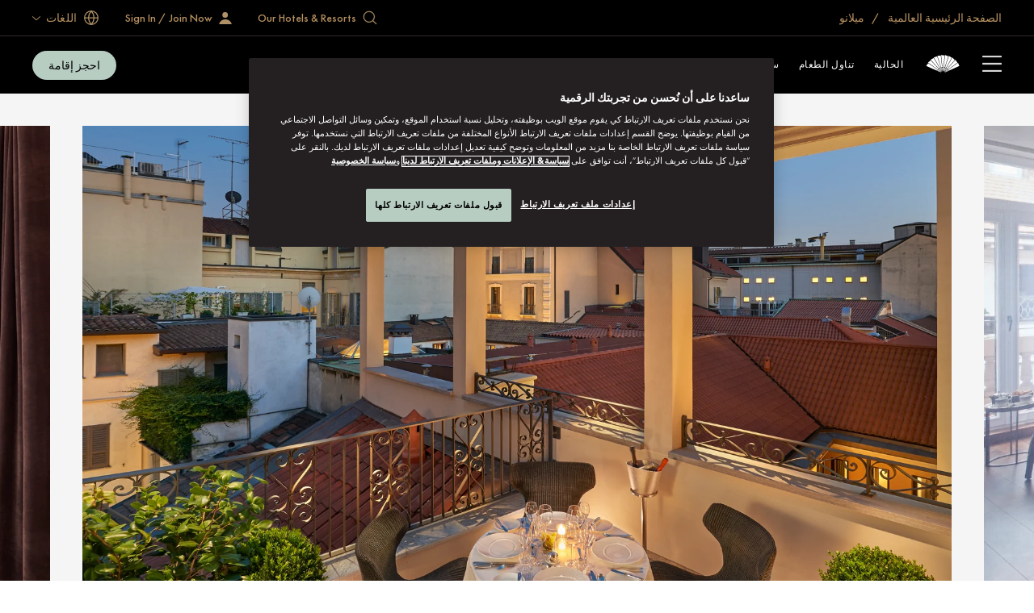

--- FILE ---
content_type: text/html; charset=utf-8
request_url: https://www.mandarinoriental.com/ar-ae/milan/la-scala/stay/junior-terrace-suite
body_size: 80094
content:
<!doctype html>
<html lang="ar-ae" dir="rtl">

<head>
    <meta charset="utf-8">
    <meta name="viewport" content="width=device-width, initial-scale=1">
    <meta name="google-site-verification" content="VCC8Iu95FC_Yh6-ySR1S7EB-zTPOU2fWPzTmDKyCAPs" />
    
    
        <link rel="canonical" href="https://www.mandarinoriental.com/ar-ae/milan/la-scala/stay/junior-terrace-suite" />

        <link rel="alternate" hreflang="ar-AE" href="https://www.mandarinoriental.com/ar-ae/milan/la-scala/stay/junior-terrace-suite" />


    <link rel="mask-icon" color="#312a29" href="/img/icons/logo-icon.svg" />
    <link rel="icon" sizes="16x16" href="/img/icons/favicon-16x16.png" />
    <link rel="icon" sizes="32x32" href="/img/icons/favicon-32x32.png" />
    <link rel="icon" sizes="48x48" href="/img/icons/favicon-48x48.png" />
    <link rel="icon" sizes="64x64" href="/img/icons/favicon-64x64.png" />
    <link rel="icon" sizes="128x128" href="/img/icons/favicon-128x128.png" />
    <link rel="icon" sizes="256x256" href="/img/icons/favicon-256x256.png" />
    <link rel="icon" sizes="36x36" href="/img/icons/android-36x36.png" />
    <link rel="icon" sizes="48x48" href="/img/icons/android-48x48.png" />
    <link rel="icon" sizes="72x72" href="/img/icons/android-72x72.png" />
    <link rel="icon" sizes="96x96" href="/img/icons/android-96x96.png" />
    <link rel="icon" sizes="144x144" href="/img/icons/android-144x144.png" />
    <link rel="icon" sizes="192x192" href="/img/icons/android-192x192.png" />
    <link rel="apple-touch-icon" sizes="60x60" href="/img/icons/apple-touch-icon-60x60.png" />
    <link rel="apple-touch-icon" sizes="76x76" href="/img/icons/apple-touch-icon-76x76.png" />
    <link rel="apple-touch-icon" sizes="120x120" href="/img/icons/apple-touch-icon-120x120.png" />
    <link rel="apple-touch-icon" sizes="152x152" href="/img/icons/apple-touch-icon-152x152.png" />
    <link rel="apple-touch-icon" sizes="167x167" href="/img/icons/apple-touch-icon-167x167.png" />
    <link rel="apple-touch-icon" sizes="180x180" href="/img/icons/apple-touch-icon-180x180.png" />
    <link rel="apple-touch-icon-precomposed" sizes="180x180" href="/img/icons/apple-touch-icon-180x180.png" />
    <link rel="manifest" crossorigin="use-credentials" href="/app.webmanifest" />
    
    <link rel="stylesheet" href="/corporate/corporate.rtl.css?v=2.29.0-beta.1-14" />

    
    
    
        <script type="text/javascript">
            var CookieConsentGroup = "";
        </script>
 <script type="text/javascript" >
// Google Consent script needs to fire before OneTrust. 
// Define dataLayer and the gtag function. 
window.dataLayer = window.dataLayer || []; 
function gtag(){dataLayer.push(arguments);} 
// Default ad_storage to 'denied' as a placeholder 
// Determine actual values based on business requirements 
gtag('consent', 'default', { 
	ad_storage: "denied", 
    analytics_storage: "denied", 
    functionality_storage: "denied", 
    personalization_storage: "denied", 
    security_storage: "denied",  
    ad_user_data: "denied",
    ad_personalization: "denied", 
}); 
</script> 
<!-- Google tag (gtag.js) --> 
<script src="
https://www.googletagmanager.com/gtag/js?id=G-FSQWZL83JH"></script>
<!-- OneTrust Cookies Consent Notice start for mandarinoriental.ae -->
    <script src="https://cdn.cookielaw.org/scripttemplates/otSDKStub.js" data-language="ar" type="text/javascript" charset="UTF-8" data-domain-script="1245adc6-46b9-4c58-8391-211df33d9e87" ></script>
    <script type="text/javascript">
        function OptanonWrapper() { }
    </script>
    <!-- OneTrust Cookies Consent Notice end for mandarinoriental.ae -->

    


    <title> &#x62C;&#x646;&#x627;&#x62D; &#x62C;&#x648;&#x646;&#x64A;&#x648;&#x631; &#x628;&#x62A;&#x631;&#x627;&#x633;  </title>
    <meta name="twitter:title" content=" &#x62C;&#x646;&#x627;&#x62D; &#x62C;&#x648;&#x646;&#x64A;&#x648;&#x631; &#x628;&#x62A;&#x631;&#x627;&#x633;  " />

    <meta name="description" content="&#x62A;&#x62D;&#x62A;&#x648;&#x64A; &#x647;&#x630;&#x647; &#x627;&#x644;&#x623;&#x62C;&#x646;&#x62D;&#x629; &#x639;&#x644;&#x649; &#x62A;&#x631;&#x651;&#x627;&#x633;&#x60C; &#x648;&#x645;&#x633;&#x627;&#x62D;&#x629; &#x62C;&#x644;&#x648;&#x633;&#x60C; &#x648;&#x62F;&#x64A;&#x643;&#x648;&#x631; &#x639;&#x635;&#x631;&#x64A; &#x623;&#x646;&#x64A;&#x642;." />
    <meta name="twitter:description" content="&#x62A;&#x62D;&#x62A;&#x648;&#x64A; &#x647;&#x630;&#x647; &#x627;&#x644;&#x623;&#x62C;&#x646;&#x62D;&#x629; &#x639;&#x644;&#x649; &#x62A;&#x631;&#x651;&#x627;&#x633;&#x60C; &#x648;&#x645;&#x633;&#x627;&#x62D;&#x629; &#x62C;&#x644;&#x648;&#x633;&#x60C; &#x648;&#x62F;&#x64A;&#x643;&#x648;&#x631; &#x639;&#x635;&#x631;&#x64A; &#x623;&#x646;&#x64A;&#x642;." />










<meta name="robots" content="INDEX,FOLLOW" />

<meta name="robots" content="ARCHIVE" />



    
    <script>
        ;(function(win, doc, style, timeout) {
            var STYLE_ID = 'at-body-style';
            function getParent(){return doc.getElementsByTagName('head')[0];}
            function addStyle(parent,id,def){
                if(!parent){return;}
                var style=doc.createElement('style');
                style.id=id;
                style.innerHTML=def;
                parent.appendChild(style);
            }
            function removeStyle(parent,id){
                if(!parent){return;}
                var style=doc.getElementById(id);
                if(!style){return;}
                parent.removeChild(style);
            }
            addStyle(getParent(), STYLE_ID, style);
            setTimeout(function(){
                removeStyle(getParent(), STYLE_ID);
            }, timeout);
        })(window, document, "body {opacity: 0 !important}", 3000);
    </script>
    <script>
        window.adobeDataLayer = window.adobeDataLayer || [];
    </script>
    <script src="//assets.adobedtm.com/3eb63c9a5226/00630f5f8e12/launch-8f86470d1a8c.min.js" async></script>

<script>
    var DefaultDataLayer = {
  "page": {
    "name": "home \u003E\u003E milan \u003E\u003E la-scala \u003E\u003E stay \u003E\u003E junior terrace suite",
    "hotelCode": "63638",
    "template": "Property - Room Detail",
    "outlet": "responsive",
    "language": "\u0627\u0644\u0639\u0631\u0628\u064A\u0629 (\u0627\u0644\u0625\u0645\u0627\u0631\u0627\u062A \u0627\u0644\u0639\u0631\u0628\u064A\u0629 \u0627\u0644\u0645\u062A\u062D\u062F\u0629)",
    "url": "http://mccld1stma6ok7s8asrfdr.azurefd.net/ar-ae/milan/la-scala/stay/junior-terrace-suite",
    "siteSection": "home - milan - la-scala - stay - junior terrace suite"
  },
  "user": {
    "accountNumber": "",
    "accountType": "",
    "loginState": "visitor",
    "email": "",
    "agencyName": ""
  }
};
</script>

    <!-- Placeholder 'script-page-specific-metadata' was empty. -->


<script>(window.BOOMR_mq=window.BOOMR_mq||[]).push(["addVar",{"rua.upush":"false","rua.cpush":"true","rua.upre":"false","rua.cpre":"false","rua.uprl":"false","rua.cprl":"false","rua.cprf":"false","rua.trans":"SJ-279f9596-2f84-4c3b-9c08-d38d2d101d3f","rua.cook":"false","rua.ims":"false","rua.ufprl":"false","rua.cfprl":"false","rua.isuxp":"false","rua.texp":"norulematch","rua.ceh":"false","rua.ueh":"false","rua.ieh.st":"0"}]);</script>
                              <script>!function(e){var n="https://s.go-mpulse.net/boomerang/";if("False"=="True")e.BOOMR_config=e.BOOMR_config||{},e.BOOMR_config.PageParams=e.BOOMR_config.PageParams||{},e.BOOMR_config.PageParams.pci=!0,n="https://s2.go-mpulse.net/boomerang/";if(window.BOOMR_API_key="ECKT5-EZ9LH-5WTKE-KYVRF-R5NMM",function(){function e(){if(!o){var e=document.createElement("script");e.id="boomr-scr-as",e.src=window.BOOMR.url,e.async=!0,i.parentNode.appendChild(e),o=!0}}function t(e){o=!0;var n,t,a,r,d=document,O=window;if(window.BOOMR.snippetMethod=e?"if":"i",t=function(e,n){var t=d.createElement("script");t.id=n||"boomr-if-as",t.src=window.BOOMR.url,BOOMR_lstart=(new Date).getTime(),e=e||d.body,e.appendChild(t)},!window.addEventListener&&window.attachEvent&&navigator.userAgent.match(/MSIE [67]\./))return window.BOOMR.snippetMethod="s",void t(i.parentNode,"boomr-async");a=document.createElement("IFRAME"),a.src="about:blank",a.title="",a.role="presentation",a.loading="eager",r=(a.frameElement||a).style,r.width=0,r.height=0,r.border=0,r.display="none",i.parentNode.appendChild(a);try{O=a.contentWindow,d=O.document.open()}catch(_){n=document.domain,a.src="javascript:var d=document.open();d.domain='"+n+"';void(0);",O=a.contentWindow,d=O.document.open()}if(n)d._boomrl=function(){this.domain=n,t()},d.write("<bo"+"dy onload='document._boomrl();'>");else if(O._boomrl=function(){t()},O.addEventListener)O.addEventListener("load",O._boomrl,!1);else if(O.attachEvent)O.attachEvent("onload",O._boomrl);d.close()}function a(e){window.BOOMR_onload=e&&e.timeStamp||(new Date).getTime()}if(!window.BOOMR||!window.BOOMR.version&&!window.BOOMR.snippetExecuted){window.BOOMR=window.BOOMR||{},window.BOOMR.snippetStart=(new Date).getTime(),window.BOOMR.snippetExecuted=!0,window.BOOMR.snippetVersion=12,window.BOOMR.url=n+"ECKT5-EZ9LH-5WTKE-KYVRF-R5NMM";var i=document.currentScript||document.getElementsByTagName("script")[0],o=!1,r=document.createElement("link");if(r.relList&&"function"==typeof r.relList.supports&&r.relList.supports("preload")&&"as"in r)window.BOOMR.snippetMethod="p",r.href=window.BOOMR.url,r.rel="preload",r.as="script",r.addEventListener("load",e),r.addEventListener("error",function(){t(!0)}),setTimeout(function(){if(!o)t(!0)},3e3),BOOMR_lstart=(new Date).getTime(),i.parentNode.appendChild(r);else t(!1);if(window.addEventListener)window.addEventListener("load",a,!1);else if(window.attachEvent)window.attachEvent("onload",a)}}(),"".length>0)if(e&&"performance"in e&&e.performance&&"function"==typeof e.performance.setResourceTimingBufferSize)e.performance.setResourceTimingBufferSize();!function(){if(BOOMR=e.BOOMR||{},BOOMR.plugins=BOOMR.plugins||{},!BOOMR.plugins.AK){var n="true"=="true"?1:0,t="",a="aod5l4axbqlui2lm7zqa-f-27cb7cf52-clientnsv4-s.akamaihd.net",i="false"=="true"?2:1,o={"ak.v":"39","ak.cp":"757069","ak.ai":parseInt("707789",10),"ak.ol":"0","ak.cr":8,"ak.ipv":4,"ak.proto":"h2","ak.rid":"efbe2932","ak.r":44093,"ak.a2":n,"ak.m":"a","ak.n":"essl","ak.bpcip":"3.135.213.0","ak.cport":43738,"ak.gh":"23.33.28.150","ak.quicv":"","ak.tlsv":"tls1.3","ak.0rtt":"","ak.0rtt.ed":"","ak.csrc":"-","ak.acc":"","ak.t":"1768750688","ak.ak":"hOBiQwZUYzCg5VSAfCLimQ==Hpmp81OKrg1abH/oQCH8jieAwtJLWs/2m9c9TTjrJzgK2Nol2nQsYqZxaFSV1uDnFmfOPqhluWmC4yjMw4EPbzNmwfanHR7kIbQBHs136lJB22fshrSulQBIZ3ciFWD5y2AgJFHJR6W4lFydFh0YrYaFsMSOPBSBK5LsrlD62VQpt8DL7mPK/h9sgXEbyILOukGBUHjtVvd5dAoNCVnPHXsLJNLF6SmX2vogjGRQO8J3IE6PGTiWS3muits62u4Vn7YGBnHSFgvXp9/ZDzCVS1UKMRITlBmhjmfVAf3zvFkurxvCmkLPUDvrFV5KMXGC0+oxlk1pwyVnWzY7FeL8POZ+iaIgGsDFSao1selYQrYZe2U/NQW0cRX4KLMdHxnDyoiTbfLBoYRDq9dS7fHiqdZgWrlu9NQXaDyoIU+yom4=","ak.pv":"171","ak.dpoabenc":"","ak.tf":i};if(""!==t)o["ak.ruds"]=t;var r={i:!1,av:function(n){var t="http.initiator";if(n&&(!n[t]||"spa_hard"===n[t]))o["ak.feo"]=void 0!==e.aFeoApplied?1:0,BOOMR.addVar(o)},rv:function(){var e=["ak.bpcip","ak.cport","ak.cr","ak.csrc","ak.gh","ak.ipv","ak.m","ak.n","ak.ol","ak.proto","ak.quicv","ak.tlsv","ak.0rtt","ak.0rtt.ed","ak.r","ak.acc","ak.t","ak.tf"];BOOMR.removeVar(e)}};BOOMR.plugins.AK={akVars:o,akDNSPreFetchDomain:a,init:function(){if(!r.i){var e=BOOMR.subscribe;e("before_beacon",r.av,null,null),e("onbeacon",r.rv,null,null),r.i=!0}return this},is_complete:function(){return!0}}}}()}(window);</script></head>

<body class="env:production">
    
    <!-- Placeholder 'header-content-script' was empty. -->

    
    


    
    <div id="skip-links" class="skip-links">
        <ul>
            <li><a href="#header">&#x62A;&#x62C;&#x627;&#x648;&#x632; &#x625;&#x644;&#x649; &#x627;&#x646;&#x62A;&#x642;&#x627;&#x644;</a></li>
            <li><a href="#content">&#x62A;&#x62C;&#x627;&#x648;&#x632; &#x625;&#x644;&#x649; &#x627;&#x644;&#x645;&#x62D;&#x62A;&#x648;&#x649;</a></li>
            <li><a href="#footer">&#x62A;&#x62C;&#x627;&#x648;&#x632; &#x625;&#x644;&#x649; &#x627;&#x644;&#x62A;&#x630;&#x64A;&#x64A;&#x644;</a></li>
        </ul>
    </div>

    <div id="app">
        



<div class="corporate ">
    <sticky-header ref="stickyHeader" fixed-header='fixed-header'>
        <header slot-scope="{ greetingSignInIsMounted }" id="header" class="header">
            <div id="header-global" class="header-global">
                <div class="header-global-wrapper contained">
                    <div class="header-global-steps">
                        <ul>
                            <li>
                                <a href="/ar-ae">
                                    <span class="icon-home icon"></span>
                                    <span class="label">
                                        &#x627;&#x644;&#x635;&#x641;&#x62D;&#x629; &#x627;&#x644;&#x631;&#x626;&#x64A;&#x633;&#x64A;&#x629; &#x627;&#x644;&#x639;&#x627;&#x644;&#x645;&#x64A;&#x629;
                                    </span>
                                </a>
                            </li>
                                <li>
                                    <a href="/ar-ae/milan/la-scala">
                                        &#x645;&#x64A;&#x644;&#x627;&#x646;&#x648;
                                    </a>
                                </li>
                        </ul>
                    </div>
                    <div class="header-global-utilities">
                        


    <div class="generic-search-wrapper">
        <generic-search search-placeholder="Find Your Destination " all-label="All" filter-by-category="" :items="[&#xD;&#xA;  {&#xD;&#xA;    &quot;label&quot;: &quot;\u0623\u0628\u0648 \u0638\u0628\u064A&quot;,&#xD;&#xA;    &quot;shortDescription&quot;: &quot;\u0627\u0644\u0625\u0645\u0627\u0631\u0627\u062A \u0627\u0644\u0639\u0631\u0628\u064A\u0629 \u0627\u0644\u0645\u062A\u062D\u062F\u0629&quot;,&#xD;&#xA;    &quot;category&quot;: &quot;\u0627\u0644\u0634\u0631\u0642 \u0627\u0644\u0623\u0648\u0633\u0637 \u0648\u0625\u0641\u0631\u064A\u0642\u064A\u0627&quot;,&#xD;&#xA;    &quot;urlPath&quot;: &quot;/ar-ae/abu-dhabi/emirates-palace?search=abu-dhabi&quot;,&#xD;&#xA;    &quot;urlTarget&quot;: &quot;_self&quot;&#xD;&#xA;  },&#xD;&#xA;  {&#xD;&#xA;    &quot;label&quot;: &quot;\u0623\u0645\u0633\u062A\u0631\u062F\u0627\u0645&quot;,&#xD;&#xA;    &quot;shortDescription&quot;: &quot;\u0647\u0648\u0644\u0646\u062F\u0627&quot;,&#xD;&#xA;    &quot;category&quot;: &quot;\u0623\u0648\u0631\u0648\u0628\u0627&quot;,&#xD;&#xA;    &quot;urlPath&quot;: &quot;/ar-ae/amsterdam/conservatorium?search=amsterdam&quot;,&#xD;&#xA;    &quot;urlTarget&quot;: &quot;_self&quot;&#xD;&#xA;  },&#xD;&#xA;  {&#xD;&#xA;    &quot;label&quot;: &quot;\u0628\u0627\u0646\u0643\u0648\u0643&quot;,&#xD;&#xA;    &quot;shortDescription&quot;: &quot;\u062A\u0627\u064A\u0644\u0627\u0646\u062F&quot;,&#xD;&#xA;    &quot;category&quot;: &quot;\u0645\u0646\u0637\u0642\u0629 \u0622\u0633\u064A\u0627 \u0648\u0627\u0644\u0645\u062D\u064A\u0637 \u0627\u0644\u0647\u0627\u062F\u0626&quot;,&#xD;&#xA;    &quot;urlPath&quot;: &quot;/ar-ae/bangkok/chao-phraya-river?search=bangkok&quot;,&#xD;&#xA;    &quot;urlTarget&quot;: &quot;_self&quot;&#xD;&#xA;  },&#xD;&#xA;  {&#xD;&#xA;    &quot;label&quot;: &quot;\u0628\u0631\u0634\u0644\u0648\u0646\u0629 &quot;,&#xD;&#xA;    &quot;shortDescription&quot;: &quot;\u0625\u0633\u0628\u0627\u0646\u064A\u0627&quot;,&#xD;&#xA;    &quot;category&quot;: &quot;\u0623\u0648\u0631\u0648\u0628\u0627&quot;,&#xD;&#xA;    &quot;urlPath&quot;: &quot;/ar-ae/barcelona/passeig-de-gracia?search=barcelona&quot;,&#xD;&#xA;    &quot;urlTarget&quot;: &quot;_self&quot;&#xD;&#xA;  },&#xD;&#xA;  {&#xD;&#xA;    &quot;label&quot;: &quot;\u0628\u0643\u064A\u0646 - \u0643\u064A\u0627\u0646\u0645\u064A\u0646&quot;,&#xD;&#xA;    &quot;shortDescription&quot;: &quot;\u0627\u0644\u0635\u064A\u0646&quot;,&#xD;&#xA;    &quot;category&quot;: &quot;\u0645\u0646\u0637\u0642\u0629 \u0622\u0633\u064A\u0627 \u0648\u0627\u0644\u0645\u062D\u064A\u0637 \u0627\u0644\u0647\u0627\u062F\u0626&quot;,&#xD;&#xA;    &quot;urlPath&quot;: &quot;/ar-ae/beijing/qianmen?search=beijing-qianmen&quot;,&#xD;&#xA;    &quot;urlTarget&quot;: &quot;_self&quot;&#xD;&#xA;  },&#xD;&#xA;  {&#xD;&#xA;    &quot;label&quot;: &quot;\u0628\u0643\u064A\u0646 - \u0648\u0627\u0646\u063A\u0641\u0648\u062C\u064A\u0646\u063A&quot;,&#xD;&#xA;    &quot;shortDescription&quot;: &quot;\u0627\u0644\u0635\u064A\u0646&quot;,&#xD;&#xA;    &quot;category&quot;: &quot;\u0645\u0646\u0637\u0642\u0629 \u0622\u0633\u064A\u0627 \u0648\u0627\u0644\u0645\u062D\u064A\u0637 \u0627\u0644\u0647\u0627\u062F\u0626&quot;,&#xD;&#xA;    &quot;urlPath&quot;: &quot;/ar-ae/beijing/wangfujing?search=beijing-wangfujing&quot;,&#xD;&#xA;    &quot;urlTarget&quot;: &quot;_self&quot;&#xD;&#xA;  },&#xD;&#xA;  {&#xD;&#xA;    &quot;label&quot;: &quot;\u0628\u0648\u062F\u0631\u0648\u0645&quot;,&#xD;&#xA;    &quot;shortDescription&quot;: &quot;\u062A\u0631\u0643\u064A\u0627&quot;,&#xD;&#xA;    &quot;category&quot;: &quot;\u0623\u0648\u0631\u0648\u0628\u0627&quot;,&#xD;&#xA;    &quot;urlPath&quot;: &quot;/ar-ae/bodrum/paradise-bay?search=bodrum&quot;,&#xD;&#xA;    &quot;urlTarget&quot;: &quot;_self&quot;&#xD;&#xA;  },&#xD;&#xA;  {&#xD;&#xA;    &quot;label&quot;: &quot;\u0628\u0648\u0633\u0637\u0646&quot;,&#xD;&#xA;    &quot;shortDescription&quot;: &quot;\u0627\u0644\u0648\u0644\u0627\u064A\u0627\u062A \u0627\u0644\u0645\u062A\u062D\u062F\u0629 \u0627\u0644\u0623\u0645\u064A\u0631\u0643\u064A\u0629&quot;,&#xD;&#xA;    &quot;category&quot;: &quot;\u0627\u0644\u0623\u0645\u0631\u064A\u0643\u062A\u0627\u0646&quot;,&#xD;&#xA;    &quot;urlPath&quot;: &quot;/ar-ae/boston/back-bay?search=boston&quot;,&#xD;&#xA;    &quot;urlTarget&quot;: &quot;_self&quot;&#xD;&#xA;  },&#xD;&#xA;  {&#xD;&#xA;    &quot;label&quot;: &quot;\u0643\u0627\u0646\u0648\u0627\u0646&quot;,&#xD;&#xA;    &quot;shortDescription&quot;: &quot;\u0633\u0627\u0646\u062A \u0641\u0646\u0633\u0646\u062A \u0648\u0627\u0644\u062C\u0631\u064A\u0646\u0627\u062F\u064A\u0646&quot;,&#xD;&#xA;    &quot;category&quot;: &quot;\u0627\u0644\u0623\u0645\u0631\u064A\u0643\u062A\u0627\u0646&quot;,&#xD;&#xA;    &quot;urlPath&quot;: &quot;/ar-ae/canouan/caribbean?search=canouan&quot;,&#xD;&#xA;    &quot;urlTarget&quot;: &quot;_self&quot;&#xD;&#xA;  },&#xD;&#xA;  {&#xD;&#xA;    &quot;label&quot;: &quot;\u0643\u0648\u0633\u062A\u0627 \u0646\u0627\u0641\u0627\u0631\u064A\u0646\u0648&quot;,&#xD;&#xA;    &quot;shortDescription&quot;: &quot;\u0627\u0644\u064A\u0648\u0646\u0627\u0646&quot;,&#xD;&#xA;    &quot;category&quot;: &quot;\u0623\u0648\u0631\u0648\u0628\u0627&quot;,&#xD;&#xA;    &quot;urlPath&quot;: &quot;/ar-ae/costa-navarino/messenia?search=costa-navarino&quot;,&#xD;&#xA;    &quot;urlTarget&quot;: &quot;_self&quot;&#xD;&#xA;  },&#xD;&#xA;  {&#xD;&#xA;    &quot;label&quot;: &quot;\u0633\u0627\u062D\u0644 \u062F\u064A\u0633\u0627\u0631\u0648&quot;,&#xD;&#xA;    &quot;shortDescription&quot;: &quot;\u0645\u0627\u0644\u064A\u0632\u064A\u0627&quot;,&#xD;&#xA;    &quot;category&quot;: &quot;\u0622\u0633\u064A\u0627&quot;,&#xD;&#xA;    &quot;urlPath&quot;: &quot;/ar-ae/desaru-coast/the-sireya?search=desaru-coast&quot;,&#xD;&#xA;    &quot;urlTarget&quot;: &quot;_self&quot;&#xD;&#xA;  },&#xD;&#xA;  {&#xD;&#xA;    &quot;label&quot;: &quot;\u0627\u0644\u062F\u0648\u062D\u0629&quot;,&#xD;&#xA;    &quot;shortDescription&quot;: &quot;\u0642\u0637\u0631&quot;,&#xD;&#xA;    &quot;category&quot;: &quot;\u0627\u0644\u0634\u0631\u0642 \u0627\u0644\u0623\u0648\u0633\u0637 \u0648\u0625\u0641\u0631\u064A\u0642\u064A\u0627&quot;,&#xD;&#xA;    &quot;urlPath&quot;: &quot;/ar-ae/doha/msheireb?search=doha&quot;,&#xD;&#xA;    &quot;urlTarget&quot;: &quot;_self&quot;&#xD;&#xA;  },&#xD;&#xA;  {&#xD;&#xA;    &quot;label&quot;: &quot;\u062F\u0628\u064A - \u0648\u0633\u0637 \u0627\u0644\u0645\u062F\u064A\u0646\u0629&quot;,&#xD;&#xA;    &quot;shortDescription&quot;: &quot;\u0627\u0644\u0625\u0645\u0627\u0631\u0627\u062A \u0627\u0644\u0639\u0631\u0628\u064A\u0629 \u0627\u0644\u0645\u062A\u062D\u062F\u0629&quot;,&#xD;&#xA;    &quot;category&quot;: &quot;\u0627\u0644\u0634\u0631\u0642 \u0627\u0644\u0623\u0648\u0633\u0637 \u0648\u0625\u0641\u0631\u064A\u0642\u064A\u0627&quot;,&#xD;&#xA;    &quot;urlPath&quot;: &quot;/ar-ae/dubai/downtown?search=dubai-downtown&quot;,&#xD;&#xA;    &quot;urlTarget&quot;: &quot;_self&quot;&#xD;&#xA;  },&#xD;&#xA;  {&#xD;&#xA;    &quot;label&quot;: &quot;\u062F\u0628\u064A - \u0634\u0627\u0637\u0626 \u062C\u0645\u064A\u0631\u0627&quot;,&#xD;&#xA;    &quot;shortDescription&quot;: &quot;\u0627\u0644\u0625\u0645\u0627\u0631\u0627\u062A \u0627\u0644\u0639\u0631\u0628\u064A\u0629 \u0627\u0644\u0645\u062A\u062D\u062F\u0629&quot;,&#xD;&#xA;    &quot;category&quot;: &quot;\u0627\u0644\u0634\u0631\u0642 \u0627\u0644\u0623\u0648\u0633\u0637 \u0648\u0625\u0641\u0631\u064A\u0642\u064A\u0627&quot;,&#xD;&#xA;    &quot;urlPath&quot;: &quot;/ar-ae/dubai/jumeira-beach?search=dubai-jumeira-beach&quot;,&#xD;&#xA;    &quot;urlTarget&quot;: &quot;_self&quot;&#xD;&#xA;  },&#xD;&#xA;  {&#xD;&#xA;    &quot;label&quot;: &quot;\u062C\u0646\u064A\u0641&quot;,&#xD;&#xA;    &quot;shortDescription&quot;: &quot;\u0633\u0648\u064A\u0633\u0631\u0627&quot;,&#xD;&#xA;    &quot;category&quot;: &quot;\u0623\u0648\u0631\u0648\u0628\u0627&quot;,&#xD;&#xA;    &quot;urlPath&quot;: &quot;/ar-ae/geneva/rhone-river?search=geneva&quot;,&#xD;&#xA;    &quot;urlTarget&quot;: &quot;_self&quot;&#xD;&#xA;  },&#xD;&#xA;  {&#xD;&#xA;    &quot;label&quot;: &quot;\u063A\u0648\u0627\u0646\u0632\u0648&quot;,&#xD;&#xA;    &quot;shortDescription&quot;: &quot;\u0627\u0644\u0635\u064A\u0646&quot;,&#xD;&#xA;    &quot;category&quot;: &quot;\u0645\u0646\u0637\u0642\u0629 \u0622\u0633\u064A\u0627 \u0648\u0627\u0644\u0645\u062D\u064A\u0637 \u0627\u0644\u0647\u0627\u062F\u0626&quot;,&#xD;&#xA;    &quot;urlPath&quot;: &quot;/ar-ae/guangzhou/tianhe?search=guangzhou&quot;,&#xD;&#xA;    &quot;urlTarget&quot;: &quot;_self&quot;&#xD;&#xA;  },&#xD;&#xA;  {&#xD;&#xA;    &quot;label&quot;: &quot;\u0647\u0648\u0646\u063A \u0643\u0648\u0646\u063A - \u0645\u0627\u0646\u062F\u0627\u0631\u064A\u0646 \u0623\u0648\u0631\u064A\u0646\u062A\u0627\u0644&quot;,&#xD;&#xA;    &quot;shortDescription&quot;: &quot;\u0627\u0644\u0645\u0646\u0637\u0642\u0629 \u0627\u0644\u0625\u062F\u0627\u0631\u064A\u0629 \u0627\u0644\u062E\u0627\u0635\u0629 \u0627\u0644\u062A\u0627\u0628\u0639\u0629 \u0644\u0644\u0635\u064A\u0646&quot;,&#xD;&#xA;    &quot;category&quot;: &quot;\u0645\u0646\u0637\u0642\u0629 \u0622\u0633\u064A\u0627 \u0648\u0627\u0644\u0645\u062D\u064A\u0637 \u0627\u0644\u0647\u0627\u062F\u0626&quot;,&#xD;&#xA;    &quot;urlPath&quot;: &quot;/ar-ae/hong-kong/victoria-harbour?search=hong-kong-mandarin-oriental&quot;,&#xD;&#xA;    &quot;urlTarget&quot;: &quot;_self&quot;&#xD;&#xA;  },&#xD;&#xA;  {&#xD;&#xA;    &quot;label&quot;: &quot;\u0647\u0648\u0646\u063A \u0643\u0648\u0646\u063A - \u0641\u0646\u062F\u0642 \u0627\u0644\u0644\u0627\u0646\u062F \u0645\u0627\u0631\u0643&quot;,&#xD;&#xA;    &quot;shortDescription&quot;: &quot;\u0627\u0644\u0645\u0646\u0637\u0642\u0629 \u0627\u0644\u0625\u062F\u0627\u0631\u064A\u0629 \u0627\u0644\u062E\u0627\u0635\u0629 \u0627\u0644\u062A\u0627\u0628\u0639\u0629 \u0644\u0644\u0635\u064A\u0646&quot;,&#xD;&#xA;    &quot;category&quot;: &quot;\u0645\u0646\u0637\u0642\u0629 \u0622\u0633\u064A\u0627 \u0648\u0627\u0644\u0645\u062D\u064A\u0637 \u0627\u0644\u0647\u0627\u062F\u0626&quot;,&#xD;&#xA;    &quot;urlPath&quot;: &quot;/ar-ae/hong-kong/the-landmark?search=hong-kong-the-landmark&quot;,&#xD;&#xA;    &quot;urlTarget&quot;: &quot;_self&quot;&#xD;&#xA;  },&#xD;&#xA;  {&#xD;&#xA;    &quot;label&quot;: &quot;\u0625\u0633\u0637\u0646\u0628\u0648\u0644&quot;,&#xD;&#xA;    &quot;shortDescription&quot;: &quot;\u062A\u0631\u0643\u064A\u0627&quot;,&#xD;&#xA;    &quot;category&quot;: &quot;\u0623\u0648\u0631\u0648\u0628\u0627&quot;,&#xD;&#xA;    &quot;urlPath&quot;: &quot;/ar-ae/istanbul/bosphorus?search=istanbul&quot;,&#xD;&#xA;    &quot;urlTarget&quot;: &quot;_self&quot;&#xD;&#xA;  },&#xD;&#xA;  {&#xD;&#xA;    &quot;label&quot;: &quot;\u062C\u0627\u0643\u0631\u062A\u0627&quot;,&#xD;&#xA;    &quot;shortDescription&quot;: &quot;\u0625\u0646\u062F\u0648\u0646\u064A\u0633\u064A\u0627&quot;,&#xD;&#xA;    &quot;category&quot;: &quot;\u0645\u0646\u0637\u0642\u0629 \u0622\u0633\u064A\u0627 \u0648\u0627\u0644\u0645\u062D\u064A\u0637 \u0627\u0644\u0647\u0627\u062F\u0626&quot;,&#xD;&#xA;    &quot;urlPath&quot;: &quot;/ar-ae/jakarta/jalan-mh-thamrin?search=jakarta&quot;,&#xD;&#xA;    &quot;urlTarget&quot;: &quot;_self&quot;&#xD;&#xA;  },&#xD;&#xA;  {&#xD;&#xA;    &quot;label&quot;: &quot;\u0643\u0648\u0627\u0644\u0627\u0644\u0645\u0628\u0648\u0631&quot;,&#xD;&#xA;    &quot;shortDescription&quot;: &quot;\u0645\u0627\u0644\u064A\u0632\u064A\u0627&quot;,&#xD;&#xA;    &quot;category&quot;: &quot;\u0645\u0646\u0637\u0642\u0629 \u0622\u0633\u064A\u0627 \u0648\u0627\u0644\u0645\u062D\u064A\u0637 \u0627\u0644\u0647\u0627\u062F\u0626&quot;,&#xD;&#xA;    &quot;urlPath&quot;: &quot;/ar-ae/kuala-lumpur/petronas-towers?search=kuala-lumpur&quot;,&#xD;&#xA;    &quot;urlTarget&quot;: &quot;_self&quot;&#xD;&#xA;  },&#xD;&#xA;  {&#xD;&#xA;    &quot;label&quot;: &quot;\u0628\u062D\u064A\u0631\u0629 \u0643\u0648\u0645\u0648&quot;,&#xD;&#xA;    &quot;shortDescription&quot;: &quot;\u0625\u064A\u0637\u0627\u0644\u064A\u0627&quot;,&#xD;&#xA;    &quot;category&quot;: &quot;\u0623\u0648\u0631\u0648\u0628\u0627&quot;,&#xD;&#xA;    &quot;urlPath&quot;: &quot;/ar-ae/lake-como/blevio?search=lake-como&quot;,&#xD;&#xA;    &quot;urlTarget&quot;: &quot;_self&quot;&#xD;&#xA;  },&#xD;&#xA;  {&#xD;&#xA;    &quot;label&quot;: &quot;\u0644\u0646\u062F\u0646 - \u0647\u0627\u064A\u062F \u0628\u0627\u0631\u0643&quot;,&#xD;&#xA;    &quot;shortDescription&quot;: &quot;\u0627\u0644\u0645\u0645\u0644\u0643\u0629 \u0627\u0644\u0645\u062A\u062D\u062F\u0629&quot;,&#xD;&#xA;    &quot;category&quot;: &quot;\u0623\u0648\u0631\u0648\u0628\u0627&quot;,&#xD;&#xA;    &quot;urlPath&quot;: &quot;/ar-ae/london/hyde-park?search=london-hyde-park&quot;,&#xD;&#xA;    &quot;urlTarget&quot;: &quot;_self&quot;&#xD;&#xA;  },&#xD;&#xA;  {&#xD;&#xA;    &quot;label&quot;: &quot;\u0644\u0646\u062F\u0646 - \u0645\u0627\u064A \u0641\u064A\u0631&quot;,&#xD;&#xA;    &quot;shortDescription&quot;: &quot;\u0627\u0644\u0645\u0645\u0644\u0643\u0629 \u0627\u0644\u0645\u062A\u062D\u062F\u0629&quot;,&#xD;&#xA;    &quot;category&quot;: &quot;\u0623\u0648\u0631\u0648\u0628\u0627&quot;,&#xD;&#xA;    &quot;urlPath&quot;: &quot;/ar-ae/london/mayfair?search=london-mayfair&quot;,&#xD;&#xA;    &quot;urlTarget&quot;: &quot;_self&quot;&#xD;&#xA;  },&#xD;&#xA;  {&#xD;&#xA;    &quot;label&quot;: &quot;\u0644\u0648\u062A\u0633\u0631\u0646&quot;,&#xD;&#xA;    &quot;shortDescription&quot;: &quot;\u0633\u0648\u064A\u0633\u0631\u0627&quot;,&#xD;&#xA;    &quot;category&quot;: &quot;\u0623\u0648\u0631\u0648\u0628\u0627&quot;,&#xD;&#xA;    &quot;urlPath&quot;: &quot;/ar-ae/luzern/palace?search=luzern&quot;,&#xD;&#xA;    &quot;urlTarget&quot;: &quot;_self&quot;&#xD;&#xA;  },&#xD;&#xA;  {&#xD;&#xA;    &quot;label&quot;: &quot;\u0645\u0627\u0643\u0627\u0648&quot;,&#xD;&#xA;    &quot;shortDescription&quot;: &quot;\u0627\u0644\u0645\u0646\u0637\u0642\u0629 \u0627\u0644\u0625\u062F\u0627\u0631\u064A\u0629 \u0627\u0644\u062E\u0627\u0635\u0629 \u0627\u0644\u062A\u0627\u0628\u0639\u0629 \u0644\u0644\u0635\u064A\u0646&quot;,&#xD;&#xA;    &quot;category&quot;: &quot;\u0645\u0646\u0637\u0642\u0629 \u0622\u0633\u064A\u0627 \u0648\u0627\u0644\u0645\u062D\u064A\u0637 \u0627\u0644\u0647\u0627\u062F\u0626&quot;,&#xD;&#xA;    &quot;urlPath&quot;: &quot;/ar-ae/macau/one-central?search=macau&quot;,&#xD;&#xA;    &quot;urlTarget&quot;: &quot;_self&quot;&#xD;&#xA;  },&#xD;&#xA;  {&#xD;&#xA;    &quot;label&quot;: &quot;\u0645\u062F\u0631\u064A\u062F&quot;,&#xD;&#xA;    &quot;shortDescription&quot;: &quot;\u0625\u0633\u0628\u0627\u0646\u064A\u0627&quot;,&#xD;&#xA;    &quot;category&quot;: &quot;\u0623\u0648\u0631\u0648\u0628\u0627&quot;,&#xD;&#xA;    &quot;urlPath&quot;: &quot;/ar-ae/madrid/hotel-ritz?search=madrid&quot;,&#xD;&#xA;    &quot;urlTarget&quot;: &quot;_self&quot;&#xD;&#xA;  },&#xD;&#xA;  {&#xD;&#xA;    &quot;label&quot;: &quot;\u0645\u0627\u062C\u0648\u0631\u0643\u0627&quot;,&#xD;&#xA;    &quot;shortDescription&quot;: &quot;\u0625\u0633\u0628\u0627\u0646\u064A\u0627&quot;,&#xD;&#xA;    &quot;category&quot;: &quot;\u0623\u0648\u0631\u0648\u0628\u0627&quot;,&#xD;&#xA;    &quot;urlPath&quot;: &quot;/ar-ae/mallorca/punta-negra?search=mallorca&quot;,&#xD;&#xA;    &quot;urlTarget&quot;: &quot;_self&quot;&#xD;&#xA;  },&#xD;&#xA;  {&#xD;&#xA;    &quot;label&quot;: &quot;\u0645\u0631\u0627\u0643\u0634&quot;,&#xD;&#xA;    &quot;shortDescription&quot;: &quot;\u0627\u0644\u0645\u063A\u0631\u0628&quot;,&#xD;&#xA;    &quot;category&quot;: &quot;\u0627\u0644\u0634\u0631\u0642 \u0627\u0644\u0623\u0648\u0633\u0637 \u0648\u0625\u0641\u0631\u064A\u0642\u064A\u0627&quot;,&#xD;&#xA;    &quot;urlPath&quot;: &quot;/ar-ae/marrakech/la-medina?search=marrakech&quot;,&#xD;&#xA;    &quot;urlTarget&quot;: &quot;_self&quot;&#xD;&#xA;  },&#xD;&#xA;  {&#xD;&#xA;    &quot;label&quot;: &quot;\u0645\u064A\u0627\u0645\u064A (\u0625\u0639\u0627\u062F\u0629 \u0627\u0644\u0627\u0641\u062A\u062A\u0627\u062D \u0641\u064A \u0639\u0627\u0645 2030)&quot;,&#xD;&#xA;    &quot;shortDescription&quot;: &quot;\u0627\u0644\u0648\u0644\u0627\u064A\u0627\u062A \u0627\u0644\u0645\u062A\u062D\u062F\u0629 \u0627\u0644\u0623\u0645\u064A\u0631\u0643\u064A\u0629&quot;,&#xD;&#xA;    &quot;category&quot;: &quot;\u0627\u0644\u0623\u0645\u0631\u064A\u0643\u062A\u0627\u0646&quot;,&#xD;&#xA;    &quot;urlPath&quot;: &quot;/ar-ae/miami/brickell-key?search=miami&quot;,&#xD;&#xA;    &quot;urlTarget&quot;: &quot;_self&quot;&#xD;&#xA;  },&#xD;&#xA;  {&#xD;&#xA;    &quot;label&quot;: &quot;\u0645\u064A\u0644\u0627\u0646\u0648&quot;,&#xD;&#xA;    &quot;shortDescription&quot;: &quot;\u0625\u064A\u0637\u0627\u0644\u064A\u0627&quot;,&#xD;&#xA;    &quot;category&quot;: &quot;\u0623\u0648\u0631\u0648\u0628\u0627&quot;,&#xD;&#xA;    &quot;urlPath&quot;: &quot;/ar-ae/milan/la-scala?search=milan&quot;,&#xD;&#xA;    &quot;urlTarget&quot;: &quot;_self&quot;&#xD;&#xA;  },&#xD;&#xA;  {&#xD;&#xA;    &quot;label&quot;: &quot;\u0645\u064A\u0648\u0646\u062E&quot;,&#xD;&#xA;    &quot;shortDescription&quot;: &quot;\u0623\u0644\u0645\u0627\u0646\u064A\u0627&quot;,&#xD;&#xA;    &quot;category&quot;: &quot;\u0623\u0648\u0631\u0648\u0628\u0627&quot;,&#xD;&#xA;    &quot;urlPath&quot;: &quot;/ar-ae/munich/altstadt?search=munich&quot;,&#xD;&#xA;    &quot;urlTarget&quot;: &quot;_self&quot;&#xD;&#xA;  },&#xD;&#xA;  {&#xD;&#xA;    &quot;label&quot;: &quot;\u0645\u0633\u0642\u0637&quot;,&#xD;&#xA;    &quot;shortDescription&quot;: &quot;\u0639\u064F\u0645\u0627\u0646&quot;,&#xD;&#xA;    &quot;category&quot;: &quot;\u0627\u0644\u0634\u0631\u0642 \u0627\u0644\u0623\u0648\u0633\u0637 \u0648\u0625\u0641\u0631\u064A\u0642\u064A\u0627&quot;,&#xD;&#xA;    &quot;urlPath&quot;: &quot;/ar-ae/muscat/shatti-al-qurum?search=muscat&quot;,&#xD;&#xA;    &quot;urlTarget&quot;: &quot;_self&quot;&#xD;&#xA;  },&#xD;&#xA;  {&#xD;&#xA;    &quot;label&quot;: &quot;\u0646\u064A\u0648\u064A\u0648\u0631\u0643&quot;,&#xD;&#xA;    &quot;shortDescription&quot;: &quot;\u0627\u0644\u0648\u0644\u0627\u064A\u0627\u062A \u0627\u0644\u0645\u062A\u062D\u062F\u0629 \u0627\u0644\u0623\u0645\u064A\u0631\u0643\u064A\u0629&quot;,&#xD;&#xA;    &quot;category&quot;: &quot;\u0627\u0644\u0623\u0645\u0631\u064A\u0643\u062A\u0627\u0646&quot;,&#xD;&#xA;    &quot;urlPath&quot;: &quot;/ar-ae/new-york/manhattan?search=new-york&quot;,&#xD;&#xA;    &quot;urlTarget&quot;: &quot;_self&quot;&#xD;&#xA;  },&#xD;&#xA;  {&#xD;&#xA;    &quot;label&quot;: &quot;\u0628\u0627\u0631\u064A\u0633&quot;,&#xD;&#xA;    &quot;shortDescription&quot;: &quot;\u0641\u0631\u0646\u0633\u0627&quot;,&#xD;&#xA;    &quot;category&quot;: &quot;\u0623\u0648\u0631\u0648\u0628\u0627&quot;,&#xD;&#xA;    &quot;urlPath&quot;: &quot;/ar-ae/paris/place-vendome?search=paris&quot;,&#xD;&#xA;    &quot;urlTarget&quot;: &quot;_self&quot;&#xD;&#xA;  },&#xD;&#xA;  {&#xD;&#xA;    &quot;label&quot;: &quot;\u0628\u0627\u0631\u064A\u0633 - \u0644\u0648\u062A\u064A\u0634\u064A\u0627&quot;,&#xD;&#xA;    &quot;shortDescription&quot;: &quot;\u0641\u0631\u0646\u0633\u0627&quot;,&#xD;&#xA;    &quot;category&quot;: &quot;\u0623\u0648\u0631\u0648\u0628\u0627&quot;,&#xD;&#xA;    &quot;urlPath&quot;: &quot;/ar-ae/paris/lutetia?search=paris-lutetia&quot;,&#xD;&#xA;    &quot;urlTarget&quot;: &quot;_self&quot;&#xD;&#xA;  },&#xD;&#xA;  {&#xD;&#xA;    &quot;label&quot;: &quot;\u0628\u0631\u0627\u063A&quot;,&#xD;&#xA;    &quot;shortDescription&quot;: &quot;Czech Republic&quot;,&#xD;&#xA;    &quot;category&quot;: &quot;\u0623\u0648\u0631\u0648\u0628\u0627&quot;,&#xD;&#xA;    &quot;urlPath&quot;: &quot;/ar-ae/prague/mala-strana?search=prague&quot;,&#xD;&#xA;    &quot;urlTarget&quot;: &quot;_self&quot;&#xD;&#xA;  },&#xD;&#xA;  {&#xD;&#xA;    &quot;label&quot;: &quot;\u0627\u0644\u0631\u064A\u0627\u0636&quot;,&#xD;&#xA;    &quot;shortDescription&quot;: &quot;\u0627\u0644\u0645\u0645\u0644\u0643\u0629 \u0627\u0644\u0639\u0631\u0628\u064A\u0629 \u0627\u0644\u0633\u0639\u0648\u062F\u064A\u0629&quot;,&#xD;&#xA;    &quot;category&quot;: &quot;\u0627\u0644\u0634\u0631\u0642 \u0627\u0644\u0623\u0648\u0633\u0637 \u0648\u0625\u0641\u0631\u064A\u0642\u064A\u0627&quot;,&#xD;&#xA;    &quot;urlPath&quot;: &quot;/ar-ae/riyadh/olaya?search=riyadh&quot;,&#xD;&#xA;    &quot;urlTarget&quot;: &quot;_self&quot;&#xD;&#xA;  },&#xD;&#xA;  {&#xD;&#xA;    &quot;label&quot;: &quot;\u0633\u0627\u0646\u062A\u064A\u0627\u063A\u0648 &quot;,&#xD;&#xA;    &quot;shortDescription&quot;: &quot;\u0627\u0644\u062A\u0634\u064A\u0644\u064A&quot;,&#xD;&#xA;    &quot;category&quot;: &quot;\u0627\u0644\u0623\u0645\u0631\u064A\u0643\u062A\u0627\u0646&quot;,&#xD;&#xA;    &quot;urlPath&quot;: &quot;/ar-ae/santiago/las-condes?search=santiago&quot;,&#xD;&#xA;    &quot;urlTarget&quot;: &quot;_self&quot;&#xD;&#xA;  },&#xD;&#xA;  {&#xD;&#xA;    &quot;label&quot;: &quot;\u0633\u0627\u0646\u064A\u0627&quot;,&#xD;&#xA;    &quot;shortDescription&quot;: &quot;\u0627\u0644\u0635\u064A\u0646&quot;,&#xD;&#xA;    &quot;category&quot;: &quot;\u0645\u0646\u0637\u0642\u0629 \u0622\u0633\u064A\u0627 \u0648\u0627\u0644\u0645\u062D\u064A\u0637 \u0627\u0644\u0647\u0627\u062F\u0626&quot;,&#xD;&#xA;    &quot;urlPath&quot;: &quot;/ar-ae/sanya/dadonghai?search=sanya&quot;,&#xD;&#xA;    &quot;urlTarget&quot;: &quot;_self&quot;&#xD;&#xA;  },&#xD;&#xA;  {&#xD;&#xA;    &quot;label&quot;: &quot;\u0634\u0646\u063A\u0647\u0627\u064A&quot;,&#xD;&#xA;    &quot;shortDescription&quot;: &quot;\u0627\u0644\u0635\u064A\u0646&quot;,&#xD;&#xA;    &quot;category&quot;: &quot;\u0645\u0646\u0637\u0642\u0629 \u0622\u0633\u064A\u0627 \u0648\u0627\u0644\u0645\u062D\u064A\u0637 \u0627\u0644\u0647\u0627\u062F\u0626&quot;,&#xD;&#xA;    &quot;urlPath&quot;: &quot;/ar-ae/shanghai/pudong?search=shanghai&quot;,&#xD;&#xA;    &quot;urlTarget&quot;: &quot;_self&quot;&#xD;&#xA;  },&#xD;&#xA;  {&#xD;&#xA;    &quot;label&quot;: &quot;\u0634\u064A\u0646\u0632\u064A\u0646&quot;,&#xD;&#xA;    &quot;shortDescription&quot;: &quot;\u0627\u0644\u0635\u064A\u0646&quot;,&#xD;&#xA;    &quot;category&quot;: &quot;\u0645\u0646\u0637\u0642\u0629 \u0622\u0633\u064A\u0627 \u0648\u0627\u0644\u0645\u062D\u064A\u0637 \u0627\u0644\u0647\u0627\u062F\u0626&quot;,&#xD;&#xA;    &quot;urlPath&quot;: &quot;/ar-ae/shenzhen/futian?search=shenzhen&quot;,&#xD;&#xA;    &quot;urlTarget&quot;: &quot;_self&quot;&#xD;&#xA;  },&#xD;&#xA;  {&#xD;&#xA;    &quot;label&quot;: &quot;\u0633\u0646\u063A\u0627\u0641\u0648\u0631\u0629&quot;,&#xD;&#xA;    &quot;shortDescription&quot;: &quot;\u0633\u0646\u063A\u0627\u0641\u0648\u0631\u0629&quot;,&#xD;&#xA;    &quot;category&quot;: &quot;\u0645\u0646\u0637\u0642\u0629 \u0622\u0633\u064A\u0627 \u0648\u0627\u0644\u0645\u062D\u064A\u0637 \u0627\u0644\u0647\u0627\u062F\u0626&quot;,&#xD;&#xA;    &quot;urlPath&quot;: &quot;/ar-ae/singapore/marina-bay?search=singapore&quot;,&#xD;&#xA;    &quot;urlTarget&quot;: &quot;_self&quot;&#xD;&#xA;  },&#xD;&#xA;  {&#xD;&#xA;    &quot;label&quot;: &quot;\u062A\u0627\u064A\u0628\u064A\u0647&quot;,&#xD;&#xA;    &quot;shortDescription&quot;: &quot;&quot;,&#xD;&#xA;    &quot;category&quot;: &quot;\u0645\u0646\u0637\u0642\u0629 \u0622\u0633\u064A\u0627 \u0648\u0627\u0644\u0645\u062D\u064A\u0637 \u0627\u0644\u0647\u0627\u062F\u0626&quot;,&#xD;&#xA;    &quot;urlPath&quot;: &quot;/ar-ae/taipei/songshan?search=taipei&quot;,&#xD;&#xA;    &quot;urlTarget&quot;: &quot;_self&quot;&#xD;&#xA;  },&#xD;&#xA;  {&#xD;&#xA;    &quot;label&quot;: &quot;\u0637\u0648\u0643\u064A\u0648&quot;,&#xD;&#xA;    &quot;shortDescription&quot;: &quot;\u0627\u0644\u064A\u0627\u0628\u0627\u0646&quot;,&#xD;&#xA;    &quot;category&quot;: &quot;\u0645\u0646\u0637\u0642\u0629 \u0622\u0633\u064A\u0627 \u0648\u0627\u0644\u0645\u062D\u064A\u0637 \u0627\u0644\u0647\u0627\u062F\u0626&quot;,&#xD;&#xA;    &quot;urlPath&quot;: &quot;/ar-ae/tokyo?search=tokyo&quot;,&#xD;&#xA;    &quot;urlTarget&quot;: &quot;_self&quot;&#xD;&#xA;  },&#xD;&#xA;  {&#xD;&#xA;    &quot;label&quot;: &quot;\u0641\u064A\u064A\u0646\u0627&quot;,&#xD;&#xA;    &quot;shortDescription&quot;: &quot;\u0627\u0644\u0646\u0645\u0633\u0627&quot;,&#xD;&#xA;    &quot;category&quot;: &quot;\u0623\u0648\u0631\u0648\u0628\u0627&quot;,&#xD;&#xA;    &quot;urlPath&quot;: &quot;/ar-ae/vienna/inner-city?search=vienna&quot;,&#xD;&#xA;    &quot;urlTarget&quot;: &quot;_self&quot;&#xD;&#xA;  },&#xD;&#xA;  {&#xD;&#xA;    &quot;label&quot;: &quot;\u0632\u064A\u0648\u0631\u062E&quot;,&#xD;&#xA;    &quot;shortDescription&quot;: &quot;\u0633\u0648\u064A\u0633\u0631\u0627&quot;,&#xD;&#xA;    &quot;category&quot;: &quot;\u0623\u0648\u0631\u0648\u0628\u0627&quot;,&#xD;&#xA;    &quot;urlPath&quot;: &quot;/ar-ae/zurich/savoy?search=zurich&quot;,&#xD;&#xA;    &quot;urlTarget&quot;: &quot;_self&quot;&#xD;&#xA;  },&#xD;&#xA;  {&#xD;&#xA;    &quot;label&quot;: &quot;\u0623\u0645\u0627\u0643\u0646 \u0627\u0644\u0625\u0642\u0627\u0645\u0629 \u0641\u064A \u0645\u0627\u0646\u062F\u0627\u0631\u064A\u0646 \u0623\u0648\u0631\u064A\u0646\u062A\u0627\u0644\u060C \u0628\u0627\u0646\u0643\u0648\u0643&quot;,&#xD;&#xA;    &quot;shortDescription&quot;: &quot;\u062A\u0627\u064A\u0644\u0627\u0646\u062F&quot;,&#xD;&#xA;    &quot;category&quot;: &quot;\u0623\u0645\u0627\u0643\u0646 \u0627\u0644\u0625\u0642\u0627\u0645\u0629&quot;,&#xD;&#xA;    &quot;urlPath&quot;: &quot;/ar-ae/residences/current/bangkok?search=the-residences-at-mo-bangkok&quot;,&#xD;&#xA;    &quot;urlTarget&quot;: &quot;_self&quot;&#xD;&#xA;  },&#xD;&#xA;  {&#xD;&#xA;    &quot;label&quot;: &quot;\u0623\u0645\u0627\u0643\u0646 \u0627\u0644\u0625\u0642\u0627\u0645\u0629 \u0641\u064A \u0645\u0627\u0646\u062F\u0627\u0631\u064A\u0646 \u0623\u0648\u0631\u064A\u0646\u062A\u0627\u0644\u060C \u0628\u0631\u0634\u0644\u0648\u0646\u0629&quot;,&#xD;&#xA;    &quot;shortDescription&quot;: &quot;\u0625\u0633\u0628\u0627\u0646\u064A\u0627&quot;,&#xD;&#xA;    &quot;category&quot;: &quot;\u0623\u0645\u0627\u0643\u0646 \u0627\u0644\u0625\u0642\u0627\u0645\u0629&quot;,&#xD;&#xA;    &quot;urlPath&quot;: &quot;/ar-ae/residences/current/barcelona?search=mo-residences-barcelona&quot;,&#xD;&#xA;    &quot;urlTarget&quot;: &quot;_self&quot;&#xD;&#xA;  },&#xD;&#xA;  {&#xD;&#xA;    &quot;label&quot;: &quot;\u0623\u0645\u0627\u0643\u0646 \u0627\u0644\u0625\u0642\u0627\u0645\u0629 \u0641\u064A \u0645\u0627\u0646\u062F\u0627\u0631\u064A\u0646 \u0623\u0648\u0631\u064A\u0646\u062A\u0627\u0644\u060C \u0628\u064A\u0641\u0631\u0644\u064A \u0647\u064A\u0644\u0632&quot;,&#xD;&#xA;    &quot;shortDescription&quot;: &quot;\u0627\u0644\u0648\u0644\u0627\u064A\u0627\u062A \u0627\u0644\u0645\u062A\u062D\u062F\u0629 \u0627\u0644\u0623\u0645\u064A\u0631\u0643\u064A\u0629&quot;,&#xD;&#xA;    &quot;category&quot;: &quot;\u0623\u0645\u0627\u0643\u0646 \u0627\u0644\u0625\u0642\u0627\u0645\u0629&quot;,&#xD;&#xA;    &quot;urlPath&quot;: &quot;/ar-ae/residences/current/beverly-hills?search=mo-residences-beverly-hills&quot;,&#xD;&#xA;    &quot;urlTarget&quot;: &quot;_self&quot;&#xD;&#xA;  },&#xD;&#xA;  {&#xD;&#xA;    &quot;label&quot;: &quot;\u0623\u0645\u0627\u0643\u0646 \u0627\u0644\u0625\u0642\u0627\u0645\u0629 \u0641\u064A \u0645\u0627\u0646\u062F\u0627\u0631\u064A\u0646 \u0623\u0648\u0631\u064A\u0646\u062A\u0627\u0644\u060C \u0628\u0648\u0643\u0627 \u0631\u0627\u062A\u0648\u0646&quot;,&#xD;&#xA;    &quot;shortDescription&quot;: &quot;\u0642\u0631\u064A\u0628\u064B\u0627&quot;,&#xD;&#xA;    &quot;category&quot;: &quot;\u0623\u0645\u0627\u0643\u0646 \u0627\u0644\u0625\u0642\u0627\u0645\u0629&quot;,&#xD;&#xA;    &quot;urlPath&quot;: &quot;/ar-ae/residences/upcoming/boca-raton?search=the-residences-at-mo-boca-raton&quot;,&#xD;&#xA;    &quot;urlTarget&quot;: &quot;_self&quot;&#xD;&#xA;  },&#xD;&#xA;  {&#xD;&#xA;    &quot;label&quot;: &quot;\u0623\u0645\u0627\u0643\u0646 \u0627\u0644\u0625\u0642\u0627\u0645\u0629 \u0641\u064A \u0645\u0627\u0646\u062F\u0627\u0631\u064A\u0646 \u0623\u0648\u0631\u064A\u0646\u062A\u0627\u0644\u060C \u0628\u0648\u062F\u0631\u0648\u0645&quot;,&#xD;&#xA;    &quot;shortDescription&quot;: &quot;\u062A\u0631\u0643\u064A\u0627&quot;,&#xD;&#xA;    &quot;category&quot;: &quot;\u0623\u0645\u0627\u0643\u0646 \u0627\u0644\u0625\u0642\u0627\u0645\u0629&quot;,&#xD;&#xA;    &quot;urlPath&quot;: &quot;/ar-ae/residences/current/bodrum?search=the-residences-at-mo-bodrum&quot;,&#xD;&#xA;    &quot;urlTarget&quot;: &quot;_self&quot;&#xD;&#xA;  },&#xD;&#xA;  {&#xD;&#xA;    &quot;label&quot;: &quot;\u0623\u0645\u0627\u0643\u0646 \u0627\u0644\u0625\u0642\u0627\u0645\u0629 \u0641\u064A \u0645\u0627\u0646\u062F\u0627\u0631\u064A\u0646 \u0623\u0648\u0631\u064A\u0646\u062A\u0627\u0644\u060C \u0628\u0648\u0633\u0637\u0646&quot;,&#xD;&#xA;    &quot;shortDescription&quot;: &quot;\u0627\u0644\u0648\u0644\u0627\u064A\u0627\u062A \u0627\u0644\u0645\u062A\u062D\u062F\u0629 \u0627\u0644\u0623\u0645\u064A\u0631\u0643\u064A\u0629&quot;,&#xD;&#xA;    &quot;category&quot;: &quot;\u0623\u0645\u0627\u0643\u0646 \u0627\u0644\u0625\u0642\u0627\u0645\u0629&quot;,&#xD;&#xA;    &quot;urlPath&quot;: &quot;/ar-ae/residences/current/boston?search=the-residences-at-mo-boston&quot;,&#xD;&#xA;    &quot;urlTarget&quot;: &quot;_self&quot;&#xD;&#xA;  },&#xD;&#xA;  {&#xD;&#xA;    &quot;label&quot;: &quot;\u0623\u0645\u0627\u0643\u0646 \u0627\u0644\u0625\u0642\u0627\u0645\u0629 \u0641\u064A \u0645\u0627\u0646\u062F\u0627\u0631\u064A\u0646 \u0623\u0648\u0631\u064A\u0646\u062A\u0627\u0644\u060C \u0641\u064A\u0641\u062B \u0622\u0641\u0646\u064A\u0648&quot;,&#xD;&#xA;    &quot;shortDescription&quot;: &quot;\u0627\u0644\u0648\u0644\u0627\u064A\u0627\u062A \u0627\u0644\u0645\u062A\u062D\u062F\u0629 \u0627\u0644\u0623\u0645\u064A\u0631\u0643\u064A\u0629&quot;,&#xD;&#xA;    &quot;category&quot;: &quot;\u0623\u0645\u0627\u0643\u0646 \u0627\u0644\u0625\u0642\u0627\u0645\u0629&quot;,&#xD;&#xA;    &quot;urlPath&quot;: &quot;/ar-ae/residences/current/fifth-avenue-new-york?search=mo-residences-fifth-avenue&quot;,&#xD;&#xA;    &quot;urlTarget&quot;: &quot;_self&quot;&#xD;&#xA;  },&#xD;&#xA;  {&#xD;&#xA;    &quot;label&quot;: &quot;\u0623\u0645\u0627\u0643\u0646 \u0627\u0644\u0625\u0642\u0627\u0645\u0629 \u0641\u064A \u0645\u0627\u0646\u062F\u0627\u0631\u064A\u0646 \u0623\u0648\u0631\u064A\u0646\u062A\u0627\u0644\u060C \u0643\u0627\u064A\u0645\u0627\u0646 \u0627\u0644\u0639\u0638\u0645\u0649&quot;,&#xD;&#xA;    &quot;shortDescription&quot;: &quot;\u0642\u0631\u064A\u0628\u064B\u0627&quot;,&#xD;&#xA;    &quot;category&quot;: &quot;\u0623\u0645\u0627\u0643\u0646 \u0627\u0644\u0625\u0642\u0627\u0645\u0629&quot;,&#xD;&#xA;    &quot;urlPath&quot;: &quot;/ar-ae/residences/upcoming/grand-cayman?search=the-residences-at-mo-grand-cayman&quot;,&#xD;&#xA;    &quot;urlTarget&quot;: &quot;_self&quot;&#xD;&#xA;  },&#xD;&#xA;  {&#xD;&#xA;    &quot;label&quot;: &quot;\u0623\u0645\u0627\u0643\u0646 \u0627\u0644\u0625\u0642\u0627\u0645\u0629 \u0641\u064A \u0645\u0627\u0646\u062F\u0627\u0631\u064A\u0646 \u0623\u0648\u0631\u064A\u0646\u062A\u0627\u0644\u060C \u0647\u0648\u0646\u0648\u0644\u0648\u0644\u0648&quot;,&#xD;&#xA;    &quot;shortDescription&quot;: &quot;\u0642\u0631\u064A\u0628\u064B\u0627&quot;,&#xD;&#xA;    &quot;category&quot;: &quot;\u0623\u0645\u0627\u0643\u0646 \u0627\u0644\u0625\u0642\u0627\u0645\u0629&quot;,&#xD;&#xA;    &quot;urlPath&quot;: &quot;/ar-ae/residences/upcoming/honolulu?search=the-residences-at-mo-honolulu&quot;,&#xD;&#xA;    &quot;urlTarget&quot;: &quot;_self&quot;&#xD;&#xA;  },&#xD;&#xA;  {&#xD;&#xA;    &quot;label&quot;: &quot;\u0623\u0645\u0627\u0643\u0646 \u0627\u0644\u0625\u0642\u0627\u0645\u0629 \u0641\u064A \u0645\u0627\u0646\u062F\u0627\u0631\u064A\u0646 \u0623\u0648\u0631\u064A\u0646\u062A\u0627\u0644\u060C \u0644\u0646\u062F\u0646&quot;,&#xD;&#xA;    &quot;shortDescription&quot;: &quot;\u0627\u0644\u0645\u0645\u0644\u0643\u0629 \u0627\u0644\u0645\u062A\u062D\u062F\u0629&quot;,&#xD;&#xA;    &quot;category&quot;: &quot;\u0623\u0645\u0627\u0643\u0646 \u0627\u0644\u0625\u0642\u0627\u0645\u0629&quot;,&#xD;&#xA;    &quot;urlPath&quot;: &quot;/ar-ae/residences/current/hyde-park-london?search=the-residences-at-mo-london&quot;,&#xD;&#xA;    &quot;urlTarget&quot;: &quot;_self&quot;&#xD;&#xA;  },&#xD;&#xA;  {&#xD;&#xA;    &quot;label&quot;: &quot;\u0623\u0645\u0627\u0643\u0646 \u0627\u0644\u0625\u0642\u0627\u0645\u0629 \u0641\u064A \u0645\u0627\u0646\u062F\u0627\u0631\u064A\u0646 \u0623\u0648\u0631\u064A\u0646\u062A\u0627\u0644\u060C \u0645\u062F\u0631\u064A\u062F &quot;,&#xD;&#xA;    &quot;shortDescription&quot;: &quot;\u0642\u0631\u064A\u0628\u064B\u0627&quot;,&#xD;&#xA;    &quot;category&quot;: &quot;\u0623\u0645\u0627\u0643\u0646 \u0627\u0644\u0625\u0642\u0627\u0645\u0629&quot;,&#xD;&#xA;    &quot;urlPath&quot;: &quot;/ar-ae/residences/upcoming/madrid?search=mo-residences-madrid&quot;,&#xD;&#xA;    &quot;urlTarget&quot;: &quot;_self&quot;&#xD;&#xA;  },&#xD;&#xA;  {&#xD;&#xA;    &quot;label&quot;: &quot;\u0623\u0645\u0627\u0643\u0646 \u0627\u0644\u0625\u0642\u0627\u0645\u0629 \u0641\u064A \u0645\u0627\u0646\u062F\u0627\u0631\u064A\u0646 \u0623\u0648\u0631\u064A\u0646\u062A\u0627\u0644 \u0641\u064A \u0645\u0627\u064A \u0641\u064A\u0631\u060C \u0644\u0646\u062F\u0646&quot;,&#xD;&#xA;    &quot;shortDescription&quot;: &quot;\u0627\u0644\u0645\u0645\u0644\u0643\u0629 \u0627\u0644\u0645\u062A\u062D\u062F\u0629&quot;,&#xD;&#xA;    &quot;category&quot;: &quot;\u0623\u0645\u0627\u0643\u0646 \u0627\u0644\u0625\u0642\u0627\u0645\u0629&quot;,&#xD;&#xA;    &quot;urlPath&quot;: &quot;/ar-ae/residences/current/mayfair-london?search=the-residences-at-mo-mayfair-london&quot;,&#xD;&#xA;    &quot;urlTarget&quot;: &quot;_self&quot;&#xD;&#xA;  },&#xD;&#xA;  {&#xD;&#xA;    &quot;label&quot;: &quot;\u0623\u0645\u0627\u0643\u0646 \u0627\u0644\u0625\u0642\u0627\u0645\u0629 \u0641\u064A \u0645\u0627\u0646\u062F\u0627\u0631\u064A\u0646 \u0623\u0648\u0631\u064A\u0646\u062A\u0627\u0644\u060C \u0645\u0627\u0643\u0627\u0648&quot;,&#xD;&#xA;    &quot;shortDescription&quot;: &quot;\u0627\u0644\u0635\u064A\u0646&quot;,&#xD;&#xA;    &quot;category&quot;: &quot;\u0623\u0645\u0627\u0643\u0646 \u0627\u0644\u0625\u0642\u0627\u0645\u0629&quot;,&#xD;&#xA;    &quot;urlPath&quot;: &quot;/ar-ae/residences/current/macau?search=the-residences-at-mo-macau&quot;,&#xD;&#xA;    &quot;urlTarget&quot;: &quot;_self&quot;&#xD;&#xA;  },&#xD;&#xA;  {&#xD;&#xA;    &quot;label&quot;: &quot;\u0623\u0645\u0627\u0643\u0646 \u0627\u0644\u0625\u0642\u0627\u0645\u0629 \u0641\u064A \u0645\u0627\u0646\u062F\u0627\u0631\u064A\u0646 \u0623\u0648\u0631\u064A\u0646\u062A\u0627\u0644\u060C \u0645\u0633\u0642\u0637&quot;,&#xD;&#xA;    &quot;shortDescription&quot;: &quot;\u0639\u064F\u0645\u0627\u0646&quot;,&#xD;&#xA;    &quot;category&quot;: &quot;\u0623\u0645\u0627\u0643\u0646 \u0627\u0644\u0625\u0642\u0627\u0645\u0629&quot;,&#xD;&#xA;    &quot;urlPath&quot;: &quot;/ar-ae/residences/current/muscat?search=the-residences-at-mo-muscat&quot;,&#xD;&#xA;    &quot;urlTarget&quot;: &quot;_self&quot;&#xD;&#xA;  },&#xD;&#xA;  {&#xD;&#xA;    &quot;label&quot;: &quot;\u0623\u0645\u0627\u0643\u0646 \u0627\u0644\u0625\u0642\u0627\u0645\u0629 \u0641\u064A \u0645\u0627\u0646\u062F\u0627\u0631\u064A\u0646 \u0623\u0648\u0631\u064A\u0646\u062A\u0627\u0644\u060C \u0646\u064A\u0648\u064A\u0648\u0631\u0643&quot;,&#xD;&#xA;    &quot;shortDescription&quot;: &quot;\u0627\u0644\u0648\u0644\u0627\u064A\u0627\u062A \u0627\u0644\u0645\u062A\u062D\u062F\u0629 \u0627\u0644\u0623\u0645\u064A\u0631\u0643\u064A\u0629&quot;,&#xD;&#xA;    &quot;category&quot;: &quot;\u0623\u0645\u0627\u0643\u0646 \u0627\u0644\u0625\u0642\u0627\u0645\u0629&quot;,&#xD;&#xA;    &quot;urlPath&quot;: &quot;/ar-ae/residences/current/new-york?search=the-residences-at-mo-new-york&quot;,&#xD;&#xA;    &quot;urlTarget&quot;: &quot;_self&quot;&#xD;&#xA;  },&#xD;&#xA;  {&#xD;&#xA;    &quot;label&quot;: &quot;\u0623\u0645\u0627\u0643\u0646 \u0627\u0644\u0625\u0642\u0627\u0645\u0629 \u0641\u064A \u0645\u0627\u0646\u062F\u0627\u0631\u064A\u0646 \u0623\u0648\u0631\u064A\u0646\u062A\u0627\u0644\u060C \u062A\u0627\u064A\u0628\u064A\u0647&quot;,&#xD;&#xA;    &quot;shortDescription&quot;: &quot;&quot;,&#xD;&#xA;    &quot;category&quot;: &quot;\u0623\u0645\u0627\u0643\u0646 \u0627\u0644\u0625\u0642\u0627\u0645\u0629&quot;,&#xD;&#xA;    &quot;urlPath&quot;: &quot;/ar-ae/residences/current/taipei?search=the-residences-at-mo-taipei&quot;,&#xD;&#xA;    &quot;urlTarget&quot;: &quot;_self&quot;&#xD;&#xA;  },&#xD;&#xA;  {&#xD;&#xA;    &quot;label&quot;: &quot;\u0623\u0645\u0627\u0643\u0646 \u0627\u0644\u0625\u0642\u0627\u0645\u0629 \u0641\u064A \u0645\u0627\u0646\u062F\u0627\u0631\u064A\u0646 \u0623\u0648\u0631\u064A\u0646\u062A\u0627\u0644\u060C \u062A\u0644 \u0623\u0628\u064A\u0628&quot;,&#xD;&#xA;    &quot;shortDescription&quot;: &quot;\u0642\u0631\u064A\u0628\u064B\u0627&quot;,&#xD;&#xA;    &quot;category&quot;: &quot;\u0623\u0645\u0627\u0643\u0646 \u0627\u0644\u0625\u0642\u0627\u0645\u0629&quot;,&#xD;&#xA;    &quot;urlPath&quot;: &quot;/ar-ae/residences/upcoming/tel-aviv?search=the-residences-at-mo-tel-aviv&quot;,&#xD;&#xA;    &quot;urlTarget&quot;: &quot;_self&quot;&#xD;&#xA;  },&#xD;&#xA;  {&#xD;&#xA;    &quot;label&quot;: &quot;\u0623\u0645\u0627\u0643\u0646 \u0627\u0644\u0625\u0642\u0627\u0645\u0629 \u0641\u064A \u0645\u0627\u0646\u062F\u0627\u0631\u064A\u0646 \u0623\u0648\u0631\u064A\u0646\u062A\u0627\u0644\u060C \u0641\u064A\u064A\u0646\u0627&quot;,&#xD;&#xA;    &quot;shortDescription&quot;: &quot;\u0642\u0631\u064A\u0628\u064B\u0627&quot;,&#xD;&#xA;    &quot;category&quot;: &quot;\u0623\u0645\u0627\u0643\u0646 \u0627\u0644\u0625\u0642\u0627\u0645\u0629&quot;,&#xD;&#xA;    &quot;urlPath&quot;: &quot;/ar-ae/residences/current/vienna?search=residences-at-mo-vienna&quot;,&#xD;&#xA;    &quot;urlTarget&quot;: &quot;_self&quot;&#xD;&#xA;  },&#xD;&#xA;  {&#xD;&#xA;    &quot;label&quot;: &quot;\u0645\u0646\u0632\u0644 \u0627\u0633\u062A\u062B\u0646\u0627\u0626\u064A - Cirencester Estate&quot;,&#xD;&#xA;    &quot;shortDescription&quot;: &quot;\u0630\u0627 \u0643\u0648\u062A\u0633\u0648\u0648\u0644\u062F\u0632&quot;,&#xD;&#xA;    &quot;category&quot;: &quot;\u0623\u0648\u0631\u0648\u0628\u0627&quot;,&#xD;&#xA;    &quot;urlPath&quot;: &quot;/ar-ae/exceptional-homes/cirencester-estate?search=exceptional-home-cirencester-estate&quot;,&#xD;&#xA;    &quot;urlTarget&quot;: &quot;_self&quot;&#xD;&#xA;  },&#xD;&#xA;  {&#xD;&#xA;    &quot;label&quot;: &quot;\u0645\u0646\u0632\u0644 \u0627\u0633\u062A\u062B\u0646\u0627\u0626\u064A - Coombe End Manor&quot;,&#xD;&#xA;    &quot;shortDescription&quot;: &quot;\u0633\u064A\u0631\u064A\u0646\u0633\u064A\u0633\u062A\u0631\u060C \u0630\u0627 \u0643\u0648\u062A\u0633\u0648\u0648\u0644\u062F\u0632&quot;,&#xD;&#xA;    &quot;category&quot;: &quot;\u0623\u0648\u0631\u0648\u0628\u0627&quot;,&#xD;&#xA;    &quot;urlPath&quot;: &quot;/ar-ae/exceptional-homes/coombe-end-manor?search=exceptional-home-coombe-end-manor&quot;,&#xD;&#xA;    &quot;urlTarget&quot;: &quot;_self&quot;&#xD;&#xA;  },&#xD;&#xA;  {&#xD;&#xA;    &quot;label&quot;: &quot;\u0645\u0646\u0632\u0644 \u0627\u0633\u062A\u062B\u0646\u0627\u0626\u064A - Bittescombe Lodge&quot;,&#xD;&#xA;    &quot;shortDescription&quot;: &quot;\u0648\u064A\u0641\u0644\u064A\u0633\u0643\u0648\u0645\u0628\u060C \u0633\u0648\u0645\u0631\u0633\u062A&quot;,&#xD;&#xA;    &quot;category&quot;: &quot;\u0623\u0648\u0631\u0648\u0628\u0627&quot;,&#xD;&#xA;    &quot;urlPath&quot;: &quot;/ar-ae/exceptional-homes/bittescombe-lodge-and-deer-park?search=exceptional-home-bittescombe-lodge&quot;,&#xD;&#xA;    &quot;urlTarget&quot;: &quot;_self&quot;&#xD;&#xA;  },&#xD;&#xA;  {&#xD;&#xA;    &quot;label&quot;: &quot;\u0645\u0646\u0632\u0644 \u0627\u0633\u062A\u062B\u0646\u0627\u0626\u064A - Regent\u0027s Park Mansion&quot;,&#xD;&#xA;    &quot;shortDescription&quot;: &quot;\u0633\u0627\u0646\u062A \u062C\u0648\u0646\u0632 \u0648\u0648\u062F\u060C \u0644\u0646\u062F\u0646&quot;,&#xD;&#xA;    &quot;category&quot;: &quot;\u0623\u0648\u0631\u0648\u0628\u0627&quot;,&#xD;&#xA;    &quot;urlPath&quot;: &quot;?search=exceptional-home-regents-park-mansion&quot;,&#xD;&#xA;    &quot;urlTarget&quot;: &quot;_self&quot;&#xD;&#xA;  },&#xD;&#xA;  {&#xD;&#xA;    &quot;label&quot;: &quot;\u0645\u0646\u0632\u0644 \u0627\u0633\u062A\u062B\u0646\u0627\u0626\u064A - Regent\u0027s Park Avenue&quot;,&#xD;&#xA;    &quot;shortDescription&quot;: &quot;\u0633\u0627\u0646\u062A \u062C\u0648\u0646\u0632 \u0648\u0648\u062F\u060C \u0644\u0646\u062F\u0646&quot;,&#xD;&#xA;    &quot;category&quot;: &quot;\u0623\u0648\u0631\u0648\u0628\u0627&quot;,&#xD;&#xA;    &quot;urlPath&quot;: &quot;?search=exceptional-home-regents-park-avenue&quot;,&#xD;&#xA;    &quot;urlTarget&quot;: &quot;_self&quot;&#xD;&#xA;  },&#xD;&#xA;  {&#xD;&#xA;    &quot;label&quot;: &quot;\u0645\u0646\u0632\u0644 \u0627\u0633\u062A\u062B\u0646\u0627\u0626\u064A - The Palms&quot;,&#xD;&#xA;    &quot;shortDescription&quot;: &quot;\u0633\u0627\u0646 \u062E\u0648\u0633\u064A\u0647\u060C \u0625\u0628\u064A\u0632\u0627&quot;,&#xD;&#xA;    &quot;category&quot;: &quot;\u0623\u0648\u0631\u0648\u0628\u0627&quot;,&#xD;&#xA;    &quot;urlPath&quot;: &quot;/ar-ae/exceptional-homes/the-palms?search=exceptional-home-the-palms&quot;,&#xD;&#xA;    &quot;urlTarget&quot;: &quot;_self&quot;&#xD;&#xA;  },&#xD;&#xA;  {&#xD;&#xA;    &quot;label&quot;: &quot;\u0645\u0646\u0632\u0644 \u0627\u0633\u062A\u062B\u0646\u0627\u0626\u064A - Villa Casanova&quot;,&#xD;&#xA;    &quot;shortDescription&quot;: &quot;\u062C\u064A\u0633\u0648\u0633\u060C \u0625\u0628\u064A\u0632\u0627&quot;,&#xD;&#xA;    &quot;category&quot;: &quot;\u0623\u0648\u0631\u0648\u0628\u0627&quot;,&#xD;&#xA;    &quot;urlPath&quot;: &quot;/ar-ae/exceptional-homes/villa-casanova?search=exceptional-home-villa-casanova&quot;,&#xD;&#xA;    &quot;urlTarget&quot;: &quot;_self&quot;&#xD;&#xA;  },&#xD;&#xA;  {&#xD;&#xA;    &quot;label&quot;: &quot;\u0645\u0646\u0632\u0644 \u0627\u0633\u062A\u062B\u0646\u0627\u0626\u064A - Mas Mateu&quot;,&#xD;&#xA;    &quot;shortDescription&quot;: &quot;\u062C\u064A\u0631\u0648\u0646\u0627\u060C \u0643\u0648\u0633\u062A\u0627 \u0628\u0631\u0627\u0641\u0627&quot;,&#xD;&#xA;    &quot;category&quot;: &quot;\u0623\u0648\u0631\u0648\u0628\u0627&quot;,&#xD;&#xA;    &quot;urlPath&quot;: &quot;/ar-ae/exceptional-homes/mas-mateu?search=exceptional-home-mas-mateu&quot;,&#xD;&#xA;    &quot;urlTarget&quot;: &quot;_self&quot;&#xD;&#xA;  },&#xD;&#xA;  {&#xD;&#xA;    &quot;label&quot;: &quot;\u0645\u0646\u0632\u0644 \u0627\u0633\u062A\u062B\u0646\u0627\u0626\u064A - Villa Puesta del Sol&quot;,&#xD;&#xA;    &quot;shortDescription&quot;: &quot;\u0628\u0648\u0631 \u062F\u0627\u0646\u062F\u0631\u0627\u0643\u0633\u060C \u0645\u0627\u064A\u0648\u0631\u0643\u0627&quot;,&#xD;&#xA;    &quot;category&quot;: &quot;\u0623\u0648\u0631\u0648\u0628\u0627&quot;,&#xD;&#xA;    &quot;urlPath&quot;: &quot;/ar-ae/exceptional-homes/villa-puesta-del-sol?search=exceptional-home-villa-puesta-del-sol&quot;,&#xD;&#xA;    &quot;urlTarget&quot;: &quot;_self&quot;&#xD;&#xA;  },&#xD;&#xA;  {&#xD;&#xA;    &quot;label&quot;: &quot;\u0645\u0646\u0632\u0644 \u0627\u0633\u062A\u062B\u0646\u0627\u0626\u064A - Ca\u0027n Miquelet&quot;,&#xD;&#xA;    &quot;shortDescription&quot;: &quot;\u062F\u064A\u0627\u060C \u0645\u0627\u062C\u0648\u0631\u0643\u0627&quot;,&#xD;&#xA;    &quot;category&quot;: &quot;\u0623\u0648\u0631\u0648\u0628\u0627&quot;,&#xD;&#xA;    &quot;urlPath&quot;: &quot;/ar-ae/exceptional-homes/ca-n-miquelet?search=exceptional-home-can-miquelet&quot;,&#xD;&#xA;    &quot;urlTarget&quot;: &quot;_self&quot;&#xD;&#xA;  },&#xD;&#xA;  {&#xD;&#xA;    &quot;label&quot;: &quot;\u0645\u0646\u0632\u0644 \u0627\u0633\u062A\u062B\u0646\u0627\u0626\u064A - Can Catalina&quot;,&#xD;&#xA;    &quot;shortDescription&quot;: &quot;\u0643\u0627\u0644\u0627 \u0644\u0627\u0645\u0628\u060C \u0645\u0627\u064A\u0648\u0631\u0643\u0627&quot;,&#xD;&#xA;    &quot;category&quot;: &quot;\u0623\u0648\u0631\u0648\u0628\u0627&quot;,&#xD;&#xA;    &quot;urlPath&quot;: &quot;/ar-ae/exceptional-homes/can-catalina?search=exceptional-home-can-catalina&quot;,&#xD;&#xA;    &quot;urlTarget&quot;: &quot;_self&quot;&#xD;&#xA;  },&#xD;&#xA;  {&#xD;&#xA;    &quot;label&quot;: &quot;\u0645\u0646\u0632\u0644 \u0627\u0633\u062A\u062B\u0646\u0627\u0626\u064A - La Maison vue de Saint Jean&quot;,&#xD;&#xA;    &quot;shortDescription&quot;: &quot;\u0625\u0632\u064A\u060C \u0627\u0644\u0631\u064A\u0641\u064A\u0631\u0627 \u0627\u0644\u0641\u0631\u0646\u0633\u064A\u0629&quot;,&#xD;&#xA;    &quot;category&quot;: &quot;\u0623\u0648\u0631\u0648\u0628\u0627&quot;,&#xD;&#xA;    &quot;urlPath&quot;: &quot;/ar-ae/exceptional-homes/la-maison-vue-de-saint-jean?search=exceptional-home-la-maison-vue-de-saint-jean&quot;,&#xD;&#xA;    &quot;urlTarget&quot;: &quot;_self&quot;&#xD;&#xA;  },&#xD;&#xA;  {&#xD;&#xA;    &quot;label&quot;: &quot;\u0645\u0646\u0632\u0644 \u0627\u0633\u062A\u062B\u0646\u0627\u0626\u064A - Villa O&quot;,&#xD;&#xA;    &quot;shortDescription&quot;: &quot;\u0633\u0627\u0646 \u062C\u0627\u0646 \u0643\u0627\u0628 \u0641\u064A\u0631\u0627\u062A\u060C \u0627\u0644\u0631\u064A\u0641\u064A\u064A\u0631\u0627 \u0627\u0644\u0641\u0631\u0646\u0633\u064A\u0629&quot;,&#xD;&#xA;    &quot;category&quot;: &quot;\u0623\u0648\u0631\u0648\u0628\u0627&quot;,&#xD;&#xA;    &quot;urlPath&quot;: &quot;/ar-ae/exceptional-homes/villa-o?search=exceptional-home-villa-o&quot;,&#xD;&#xA;    &quot;urlTarget&quot;: &quot;_self&quot;&#xD;&#xA;  },&#xD;&#xA;  {&#xD;&#xA;    &quot;label&quot;: &quot;\u0645\u0646\u0632\u0644 \u0627\u0633\u062A\u062B\u0646\u0627\u0626\u064A - Villa Riviera&quot;,&#xD;&#xA;    &quot;shortDescription&quot;: &quot;\u0633\u0627\u0646 \u0628\u0648\u0644 \u062F\u0648 \u0641\u0627\u0646\u0633\u060C \u0627\u0644\u0631\u064A\u0641\u064A\u064A\u0631\u0627 \u0627\u0644\u0641\u0631\u0646\u0633\u064A\u0629&quot;,&#xD;&#xA;    &quot;category&quot;: &quot;\u0623\u0648\u0631\u0648\u0628\u0627&quot;,&#xD;&#xA;    &quot;urlPath&quot;: &quot;/ar-ae/exceptional-homes/villa-riviera?search=exceptional-home-villa-riviera&quot;,&#xD;&#xA;    &quot;urlTarget&quot;: &quot;_self&quot;&#xD;&#xA;  },&#xD;&#xA;  {&#xD;&#xA;    &quot;label&quot;: &quot;\u0645\u0646\u0632\u0644 \u0627\u0633\u062A\u062B\u0646\u0627\u0626\u064A - Villa Palmira&quot;,&#xD;&#xA;    &quot;shortDescription&quot;: &quot;\u0633\u0648\u0628\u0631 \u0643\u0627\u0646\u060C \u0627\u0644\u0631\u064A\u0641\u064A\u064A\u0631\u0627 \u0627\u0644\u0641\u0631\u0646\u0633\u064A\u0629&quot;,&#xD;&#xA;    &quot;category&quot;: &quot;\u0623\u0648\u0631\u0648\u0628\u0627&quot;,&#xD;&#xA;    &quot;urlPath&quot;: &quot;/ar-ae/exceptional-homes/villa-palmira?search=exceptional-home-villa-palmira&quot;,&#xD;&#xA;    &quot;urlTarget&quot;: &quot;_self&quot;&#xD;&#xA;  },&#xD;&#xA;  {&#xD;&#xA;    &quot;label&quot;: &quot;\u0645\u0646\u0632\u0644 \u0627\u0633\u062A\u062B\u0646\u0627\u0626\u064A - Ch\u00E2teau de la Croix des Gardes&quot;,&#xD;&#xA;    &quot;shortDescription&quot;: &quot;\u0643\u0627\u0646\u060C \u0627\u0644\u0631\u064A\u0641\u064A\u0631\u0627 \u0627\u0644\u0641\u0631\u0646\u0633\u064A\u0629&quot;,&#xD;&#xA;    &quot;category&quot;: &quot;\u0623\u0648\u0631\u0648\u0628\u0627&quot;,&#xD;&#xA;    &quot;urlPath&quot;: &quot;/ar-ae/exceptional-homes/chateau-de-la-croix-des-gardes?search=exceptional-home-chateau-de-la-croix-des-gardes&quot;,&#xD;&#xA;    &quot;urlTarget&quot;: &quot;_self&quot;&#xD;&#xA;  },&#xD;&#xA;  {&#xD;&#xA;    &quot;label&quot;: &quot;\u0645\u0646\u0632\u0644 \u0627\u0633\u062A\u062B\u0646\u0627\u0626\u064A - Masseria Pistola&quot;,&#xD;&#xA;    &quot;shortDescription&quot;: &quot;\u0645\u0648\u0646\u0648\u0628\u0648\u0644\u064A\u060C \u0628\u0648\u0644\u064A\u0627&quot;,&#xD;&#xA;    &quot;category&quot;: &quot;\u0623\u0648\u0631\u0648\u0628\u0627&quot;,&#xD;&#xA;    &quot;urlPath&quot;: &quot;/ar-ae/exceptional-homes/masseria-pistola?search=exceptional-home-masseria-pistola&quot;,&#xD;&#xA;    &quot;urlTarget&quot;: &quot;_self&quot;&#xD;&#xA;  },&#xD;&#xA;  {&#xD;&#xA;    &quot;label&quot;: &quot;\u0645\u0646\u0632\u0644 \u0627\u0633\u062A\u062B\u0646\u0627\u0626\u064A - Masseria Petrarolo&quot;,&#xD;&#xA;    &quot;shortDescription&quot;: &quot;\u0623\u0644\u0628\u064A\u0631\u0648\u0628\u064A\u0644\u0648\u060C \u0628\u0648\u0644\u064A\u0627&quot;,&#xD;&#xA;    &quot;category&quot;: &quot;\u0623\u0648\u0631\u0648\u0628\u0627&quot;,&#xD;&#xA;    &quot;urlPath&quot;: &quot;/ar-ae/exceptional-homes/masseria-petrarolo?search=exceptional-home-masseria-petrarolo&quot;,&#xD;&#xA;    &quot;urlTarget&quot;: &quot;_self&quot;&#xD;&#xA;  },&#xD;&#xA;  {&#xD;&#xA;    &quot;label&quot;: &quot;\u0645\u0646\u0632\u0644 \u0627\u0633\u062A\u062B\u0646\u0627\u0626\u064A - Villa Caldera&quot;,&#xD;&#xA;    &quot;shortDescription&quot;: &quot;\u0625\u064A\u0645\u064A\u0631\u0648\u0641\u064A\u063A\u0644\u064A\u060C \u0633\u0627\u0646\u062A\u0648\u0631\u064A\u0646\u064A&quot;,&#xD;&#xA;    &quot;category&quot;: &quot;\u0623\u0648\u0631\u0648\u0628\u0627&quot;,&#xD;&#xA;    &quot;urlPath&quot;: &quot;/ar-ae/exceptional-homes/villa-caldera?search=exceptional-home-villa-caldera&quot;,&#xD;&#xA;    &quot;urlTarget&quot;: &quot;_self&quot;&#xD;&#xA;  },&#xD;&#xA;  {&#xD;&#xA;    &quot;label&quot;: &quot;\u0645\u0646\u0632\u0644 \u0627\u0633\u062A\u062B\u0646\u0627\u0626\u064A - Villa Aegean&quot;,&#xD;&#xA;    &quot;shortDescription&quot;: &quot;\u0625\u064A\u0645\u064A\u0631\u0648\u0641\u064A\u063A\u0644\u064A\u060C \u0633\u0627\u0646\u062A\u0648\u0631\u064A\u0646\u064A&quot;,&#xD;&#xA;    &quot;category&quot;: &quot;\u0623\u0648\u0631\u0648\u0628\u0627&quot;,&#xD;&#xA;    &quot;urlPath&quot;: &quot;/ar-ae/exceptional-homes/villa-aegean?search=exceptional-home-villa-aegean&quot;,&#xD;&#xA;    &quot;urlTarget&quot;: &quot;_self&quot;&#xD;&#xA;  },&#xD;&#xA;  {&#xD;&#xA;    &quot;label&quot;: &quot;\u0645\u0646\u0632\u0644 \u0627\u0633\u062A\u062B\u0646\u0627\u0626\u064A - Uluwatu Estate&quot;,&#xD;&#xA;    &quot;shortDescription&quot;: &quot;\u0623\u0648\u0644\u0648\u0627\u062A\u0648\u060C \u0628\u0627\u0644\u064A&quot;,&#xD;&#xA;    &quot;category&quot;: &quot;\u0645\u0646\u0637\u0642\u0629 \u0622\u0633\u064A\u0627 \u0648\u0627\u0644\u0645\u062D\u064A\u0637 \u0627\u0644\u0647\u0627\u062F\u0626&quot;,&#xD;&#xA;    &quot;urlPath&quot;: &quot;/ar-ae/exceptional-homes/uluwatu-estate?search=exceptional-home-uluwatu-estate&quot;,&#xD;&#xA;    &quot;urlTarget&quot;: &quot;_self&quot;&#xD;&#xA;  },&#xD;&#xA;  {&#xD;&#xA;    &quot;label&quot;: &quot;\u0645\u0646\u0632\u0644 \u0627\u0633\u062A\u062B\u0646\u0627\u0626\u064A - Villa Mayavee&quot;,&#xD;&#xA;    &quot;shortDescription&quot;: &quot;\u0628\u0648\u0643\u064A\u062A\u060C \u062A\u0627\u064A\u0644\u0627\u0646\u062F&quot;,&#xD;&#xA;    &quot;category&quot;: &quot;\u0645\u0646\u0637\u0642\u0629 \u0622\u0633\u064A\u0627 \u0648\u0627\u0644\u0645\u062D\u064A\u0637 \u0627\u0644\u0647\u0627\u062F\u0626&quot;,&#xD;&#xA;    &quot;urlPath&quot;: &quot;/ar-ae/exceptional-homes/villa-mayavee?search=exceptional-home-villa-mayavee&quot;,&#xD;&#xA;    &quot;urlTarget&quot;: &quot;_self&quot;&#xD;&#xA;  },&#xD;&#xA;  {&#xD;&#xA;    &quot;label&quot;: &quot;\u0645\u0646\u0632\u0644 \u0627\u0633\u062A\u062B\u0646\u0627\u0626\u064A - Villa Amarisa&quot;,&#xD;&#xA;    &quot;shortDescription&quot;: &quot;\u0628\u0648\u0643\u064A\u062A\u060C \u062A\u0627\u064A\u0644\u0627\u0646\u062F&quot;,&#xD;&#xA;    &quot;category&quot;: &quot;\u0645\u0646\u0637\u0642\u0629 \u0622\u0633\u064A\u0627 \u0648\u0627\u0644\u0645\u062D\u064A\u0637 \u0627\u0644\u0647\u0627\u062F\u0626&quot;,&#xD;&#xA;    &quot;urlPath&quot;: &quot;/ar-ae/exceptional-homes/villa-amarisa?search=exceptional-home-villa-amarisa&quot;,&#xD;&#xA;    &quot;urlTarget&quot;: &quot;_self&quot;&#xD;&#xA;  },&#xD;&#xA;  {&#xD;&#xA;    &quot;label&quot;: &quot;\u0645\u0646\u0632\u0644 \u0627\u0633\u062A\u062B\u0646\u0627\u0626\u064A - Villa Infinity&quot;,&#xD;&#xA;    &quot;shortDescription&quot;: &quot;\u0628\u064A\u0644\u064A\u0631\u060C \u0644\u0648\u0633 \u0623\u0646\u062C\u0644\u0648\u0633&quot;,&#xD;&#xA;    &quot;category&quot;: &quot;\u0627\u0644\u0623\u0645\u0631\u064A\u0643\u062A\u0627\u0646&quot;,&#xD;&#xA;    &quot;urlPath&quot;: &quot;/ar-ae/exceptional-homes/villa-infinity?search=exceptional-home-villa-infinity&quot;,&#xD;&#xA;    &quot;urlTarget&quot;: &quot;_self&quot;&#xD;&#xA;  },&#xD;&#xA;  {&#xD;&#xA;    &quot;label&quot;: &quot;\u0645\u0646\u0632\u0644 \u0627\u0633\u062A\u062B\u0646\u0627\u0626\u064A - Villa Serenity&quot;,&#xD;&#xA;    &quot;shortDescription&quot;: &quot;\u0628\u064A\u0644\u064A\u0631\u060C \u0644\u0648\u0633 \u0623\u0646\u062C\u0644\u0648\u0633&quot;,&#xD;&#xA;    &quot;category&quot;: &quot;\u0627\u0644\u0623\u0645\u0631\u064A\u0643\u062A\u0627\u0646&quot;,&#xD;&#xA;    &quot;urlPath&quot;: &quot;/ar-ae/exceptional-homes/villa-serenity?search=exceptional-home-villa-serenity&quot;,&#xD;&#xA;    &quot;urlTarget&quot;: &quot;_self&quot;&#xD;&#xA;  },&#xD;&#xA;  {&#xD;&#xA;    &quot;label&quot;: &quot;\u0623\u0648\u0628\u0631\u0648\u064A \u0623\u0645\u0627\u0631\u0641\u064A\u0644\u0627\u0632\u060C \u0623\u063A\u0631\u0627&quot;,&#xD;&#xA;    &quot;shortDescription&quot;: &quot;&quot;,&#xD;&#xA;    &quot;category&quot;: &quot;\u0627\u0644\u0634\u0631\u0643\u0627\u0621&quot;,&#xD;&#xA;    &quot;urlPath&quot;: &quot;https://www.oberoihotels.com/hotels-in-agra-amarvilas-resort/?search=the-oberoi-amarvilas-agra&quot;,&#xD;&#xA;    &quot;urlTarget&quot;: &quot;external:oberoi-disclaimer&quot;&#xD;&#xA;  },&#xD;&#xA;  {&#xD;&#xA;    &quot;label&quot;: &quot;\u0630\u064A \u0623\u0648\u0628\u0631\u0648\u064A\u060C \u0628\u0646\u062C\u0627\u0644\u0648\u0631&quot;,&#xD;&#xA;    &quot;shortDescription&quot;: &quot;&quot;,&#xD;&#xA;    &quot;category&quot;: &quot;\u0627\u0644\u0634\u0631\u0643\u0627\u0621&quot;,&#xD;&#xA;    &quot;urlPath&quot;: &quot;https://www.oberoihotels.com/hotels-in-bengaluru/?search=the-oberoi-bengaluru&quot;,&#xD;&#xA;    &quot;urlTarget&quot;: &quot;external:oberoi-disclaimer&quot;&#xD;&#xA;  },&#xD;&#xA;  {&#xD;&#xA;    &quot;label&quot;: &quot;\u0630\u064A \u0623\u0648\u0628\u0631\u0648\u064A\u060C \u062C\u0648\u0631\u062C\u0627\u0648\u0646&quot;,&#xD;&#xA;    &quot;shortDescription&quot;: &quot;&quot;,&#xD;&#xA;    &quot;category&quot;: &quot;\u0627\u0644\u0634\u0631\u0643\u0627\u0621&quot;,&#xD;&#xA;    &quot;urlPath&quot;: &quot;https://www.oberoihotels.com/hotels-in-gurgaon/?search=the-oberoi-gurgaon&quot;,&#xD;&#xA;    &quot;urlTarget&quot;: &quot;external:oberoi-disclaimer&quot;&#xD;&#xA;  },&#xD;&#xA;  {&#xD;&#xA;    &quot;label&quot;: &quot;\u0630\u064A \u0623\u0648\u0628\u0631\u0648\u064A \u0631\u0627\u062C\u0641\u064A\u0644\u0627\u0632\u060C \u062C\u0627\u064A\u0628\u0648\u0631&quot;,&#xD;&#xA;    &quot;shortDescription&quot;: &quot;&quot;,&#xD;&#xA;    &quot;category&quot;: &quot;\u0627\u0644\u0634\u0631\u0643\u0627\u0621&quot;,&#xD;&#xA;    &quot;urlPath&quot;: &quot;https://www.oberoihotels.com/hotels-in-jaipur-rajvilas-resort/?search=the-oberoi-rajvilas-jaipur&quot;,&#xD;&#xA;    &quot;urlTarget&quot;: &quot;external:oberoi-disclaimer&quot;&#xD;&#xA;  },&#xD;&#xA;  {&#xD;&#xA;    &quot;label&quot;: &quot;\u0630\u064A \u0623\u0648\u0628\u0631\u0648\u064A\u060C \u0643\u0648\u0644\u0643\u0627\u062A\u0627&quot;,&#xD;&#xA;    &quot;shortDescription&quot;: &quot;&quot;,&#xD;&#xA;    &quot;category&quot;: &quot;\u0627\u0644\u0634\u0631\u0643\u0627\u0621&quot;,&#xD;&#xA;    &quot;urlPath&quot;: &quot;https://www.oberoihotels.com/hotels-in-kolkata/?search=the-oberoi-grand-kolkata&quot;,&#xD;&#xA;    &quot;urlTarget&quot;: &quot;external:oberoi-disclaimer&quot;&#xD;&#xA;  },&#xD;&#xA;  {&#xD;&#xA;    &quot;label&quot;: &quot;\u0630\u064A \u0623\u0648\u0628\u0631\u0648\u064A\u060C \u0645\u0648\u0645\u0628\u0627\u064A&quot;,&#xD;&#xA;    &quot;shortDescription&quot;: &quot;&quot;,&#xD;&#xA;    &quot;category&quot;: &quot;\u0627\u0644\u0634\u0631\u0643\u0627\u0621&quot;,&#xD;&#xA;    &quot;urlPath&quot;: &quot;https://www.oberoihotels.com/hotels-in-mumbai/?search=the-oberoi-mumbai&quot;,&#xD;&#xA;    &quot;urlTarget&quot;: &quot;external:oberoi-disclaimer&quot;&#xD;&#xA;  },&#xD;&#xA;  {&#xD;&#xA;    &quot;label&quot;: &quot;\u0645\u0646\u062A\u062C\u0639 \u0648\u0633\u0628\u0627 \u0630\u064A \u0623\u0648\u0628\u0631\u0648\u064A \u0633\u0648\u062E\u0641\u064A\u0644\u0627\u0633\u060C \u0634\u0627\u0646\u062F\u064A\u063A\u0627\u0631 \u0627\u0644\u062C\u062F\u064A\u062F\u0629&quot;,&#xD;&#xA;    &quot;shortDescription&quot;: &quot;&quot;,&#xD;&#xA;    &quot;category&quot;: &quot;\u0627\u0644\u0634\u0631\u0643\u0627\u0621&quot;,&#xD;&#xA;    &quot;urlPath&quot;: &quot;https://www.oberoihotels.com/hotels-in-chandigarh-sukhvilas-resort/?search=the-oberoi-sukhvilas-spa-resort-new-chandigarh&quot;,&#xD;&#xA;    &quot;urlTarget&quot;: &quot;external:oberoi-disclaimer&quot;&#xD;&#xA;  },&#xD;&#xA;  {&#xD;&#xA;    &quot;label&quot;: &quot;\u0630\u064A \u0623\u0648\u0628\u0631\u0648\u064A\u060C \u0646\u064A\u0648\u062F\u0644\u0647\u064A&quot;,&#xD;&#xA;    &quot;shortDescription&quot;: &quot;&quot;,&#xD;&#xA;    &quot;category&quot;: &quot;\u0627\u0644\u0634\u0631\u0643\u0627\u0621&quot;,&#xD;&#xA;    &quot;urlPath&quot;: &quot;https://www.oberoihotels.com/hotels-in-delhi/?search=the-oberoi-new-delhi&quot;,&#xD;&#xA;    &quot;urlTarget&quot;: &quot;external:oberoi-disclaimer&quot;&#xD;&#xA;  },&#xD;&#xA;  {&#xD;&#xA;    &quot;label&quot;: &quot;\u0645\u0646\u062A\u062C\u0639 \u0630\u064A \u0623\u0648\u0628\u0631\u0648\u064A \u0641\u0627\u0646\u064A\u0627\u0641\u064A\u0644\u0627\u0633 \u0644\u0644\u062D\u064A\u0627\u0629 \u0627\u0644\u0628\u0631\u064A\u0629\u060C \u0631\u0627\u0646\u062A\u0645\u0628\u0648\u0631 &quot;,&#xD;&#xA;    &quot;shortDescription&quot;: &quot;&quot;,&#xD;&#xA;    &quot;category&quot;: &quot;\u0627\u0644\u0634\u0631\u0643\u0627\u0621&quot;,&#xD;&#xA;    &quot;urlPath&quot;: &quot;https://www.oberoihotels.com/hotels-in-ranthambhore-vanyavilas-resort/?search=the-oberoi-vanyavilas-wildlife-resort-ranthambhore&quot;,&#xD;&#xA;    &quot;urlTarget&quot;: &quot;external:oberoi-disclaimer&quot;&#xD;&#xA;  },&#xD;&#xA;  {&#xD;&#xA;    &quot;label&quot;: &quot;\u0648\u064A\u0644\u062F \u0641\u0644\u0627\u0648\u0631 \u0647\u0648\u0644\u060C \u0645\u0646\u062A\u062C\u0639 \u0623\u0648\u0628\u0631\u0648\u064A\u060C \u0634\u064A\u0645\u0644\u0627&quot;,&#xD;&#xA;    &quot;shortDescription&quot;: &quot;&quot;,&#xD;&#xA;    &quot;category&quot;: &quot;\u0627\u0644\u0634\u0631\u0643\u0627\u0621&quot;,&#xD;&#xA;    &quot;urlPath&quot;: &quot;https://www.oberoihotels.com/hotels-in-shimla-wfh/?search=wildflower-hall-an-oberoi-resort-shimla&quot;,&#xD;&#xA;    &quot;urlTarget&quot;: &quot;external:oberoi-disclaimer&quot;&#xD;&#xA;  },&#xD;&#xA;  {&#xD;&#xA;    &quot;label&quot;: &quot;\u0630\u064A \u0623\u0648\u0628\u0631\u0648\u064A \u0633\u064A\u0633\u064A\u0644\u060C \u0634\u064A\u0645\u0644\u0627&quot;,&#xD;&#xA;    &quot;shortDescription&quot;: &quot;&quot;,&#xD;&#xA;    &quot;category&quot;: &quot;\u0627\u0644\u0634\u0631\u0643\u0627\u0621&quot;,&#xD;&#xA;    &quot;urlPath&quot;: &quot;https://www.oberoihotels.com/hotels-in-shimla-cecil/?search=the-oberoi-cecil-shimla&quot;,&#xD;&#xA;    &quot;urlTarget&quot;: &quot;external:oberoi-disclaimer&quot;&#xD;&#xA;  },&#xD;&#xA;  {&#xD;&#xA;    &quot;label&quot;: &quot;\u0630\u064A \u0623\u0648\u0628\u0631\u0648\u064A \u0623\u0648\u062F\u064A\u0641\u064A\u0644\u0627\u0632\u060C \u0623\u0648\u062F\u064A\u0628\u0648\u0631&quot;,&#xD;&#xA;    &quot;shortDescription&quot;: &quot;&quot;,&#xD;&#xA;    &quot;category&quot;: &quot;\u0627\u0644\u0634\u0631\u0643\u0627\u0621&quot;,&#xD;&#xA;    &quot;urlPath&quot;: &quot;https://www.oberoihotels.com/hotels-in-udaipur-udaivilas-resort/?search=the-oberoi-udaivilas-udaipur&quot;,&#xD;&#xA;    &quot;urlTarget&quot;: &quot;external:oberoi-disclaimer&quot;&#xD;&#xA;  },&#xD;&#xA;  {&#xD;&#xA;    &quot;label&quot;: &quot;\u0630\u064A \u0623\u0648\u0628\u0631\u0648\u064A \u0628\u064A\u062A\u0634 \u0631\u064A\u0632\u0648\u0631\u062A\u060C \u0633\u0647\u0644 \u062D\u0634\u064A\u0634&quot;,&#xD;&#xA;    &quot;shortDescription&quot;: &quot;&quot;,&#xD;&#xA;    &quot;category&quot;: &quot;\u0627\u0644\u0634\u0631\u0643\u0627\u0621&quot;,&#xD;&#xA;    &quot;urlPath&quot;: &quot;https://www.oberoihotels.com/hotels-in-sahl-hasheesh/?search=the-oberoi-beach-resort-sahl-hasheesh&quot;,&#xD;&#xA;    &quot;urlTarget&quot;: &quot;external:oberoi-disclaimer&quot;&#xD;&#xA;  },&#xD;&#xA;  {&#xD;&#xA;    &quot;label&quot;: &quot;\u0630\u064A \u0623\u0648\u0628\u0631\u0648\u064A \u0632\u0647\u0631\u0629\u060C \u0646\u0627\u064A\u0644 \u0643\u0631\u0648\u0632 \u0641\u0627\u062E\u0631\u0629&quot;,&#xD;&#xA;    &quot;shortDescription&quot;: &quot;&quot;,&#xD;&#xA;    &quot;category&quot;: &quot;\u0627\u0644\u0634\u0631\u0643\u0627\u0621&quot;,&#xD;&#xA;    &quot;urlPath&quot;: &quot;https://www.oberoihotels.com/nile-cruise-zahra/?search=the-oberoi-zahra-luxury-nile-cruiser&quot;,&#xD;&#xA;    &quot;urlTarget&quot;: &quot;external:oberoi-disclaimer&quot;&#xD;&#xA;  },&#xD;&#xA;  {&#xD;&#xA;    &quot;label&quot;: &quot;\u0630\u064A \u0623\u0648\u0628\u0631\u0648\u064A \u0641\u064A\u0644\u0629\u060C \u0646\u0627\u064A\u0644 \u0643\u0631\u0648\u0632 \u0641\u0627\u062E\u0631\u0629&quot;,&#xD;&#xA;    &quot;shortDescription&quot;: &quot;&quot;,&#xD;&#xA;    &quot;category&quot;: &quot;\u0627\u0644\u0634\u0631\u0643\u0627\u0621&quot;,&#xD;&#xA;    &quot;urlPath&quot;: &quot;https://www.oberoihotels.com/nile-cruise-philae/?search=the-oberoi-philae-luxury-nile-cruiser&quot;,&#xD;&#xA;    &quot;urlTarget&quot;: &quot;external:oberoi-disclaimer&quot;&#xD;&#xA;  },&#xD;&#xA;  {&#xD;&#xA;    &quot;label&quot;: &quot;\u0630\u064A \u0623\u0648\u0628\u0631\u0648\u064A \u0628\u064A\u062A\u0634 \u0631\u064A\u0632\u0648\u0631\u062A\u060C \u0628\u0627\u0644\u064A&quot;,&#xD;&#xA;    &quot;shortDescription&quot;: &quot;&quot;,&#xD;&#xA;    &quot;category&quot;: &quot;\u0627\u0644\u0634\u0631\u0643\u0627\u0621&quot;,&#xD;&#xA;    &quot;urlPath&quot;: &quot;https://www.oberoihotels.com/hotels-in-bali/?search=the-oberoi-beach-resort-bali&quot;,&#xD;&#xA;    &quot;urlTarget&quot;: &quot;external:oberoi-disclaimer&quot;&#xD;&#xA;  },&#xD;&#xA;  {&#xD;&#xA;    &quot;label&quot;: &quot;\u0630\u064A \u0623\u0648\u0628\u0631\u0648\u064A \u0628\u064A\u062A\u0634 \u0631\u064A\u0632\u0648\u0631\u062A\u060C \u0644\u0648\u0645\u0628\u0648\u0643&quot;,&#xD;&#xA;    &quot;shortDescription&quot;: &quot;&quot;,&#xD;&#xA;    &quot;category&quot;: &quot;\u0627\u0644\u0634\u0631\u0643\u0627\u0621&quot;,&#xD;&#xA;    &quot;urlPath&quot;: &quot;https://www.oberoihotels.com/hotels-in-lombok/?search=the-oberoi-beach-resort-lombok&quot;,&#xD;&#xA;    &quot;urlTarget&quot;: &quot;external:oberoi-disclaimer&quot;&#xD;&#xA;  },&#xD;&#xA;  {&#xD;&#xA;    &quot;label&quot;: &quot;\u0630\u064A \u0623\u0648\u0628\u0631\u0648\u064A \u0628\u064A\u062A\u0634 \u0631\u064A\u0632\u0648\u0631\u062A\u060C \u0645\u0648\u0631\u064A\u0634\u064A\u0648\u0633&quot;,&#xD;&#xA;    &quot;shortDescription&quot;: &quot;&quot;,&#xD;&#xA;    &quot;category&quot;: &quot;\u0627\u0644\u0634\u0631\u0643\u0627\u0621&quot;,&#xD;&#xA;    &quot;urlPath&quot;: &quot;https://www.oberoihotels.com/hotels-in-mauritius/?search=the-oberoi-beach-resort-mauritius&quot;,&#xD;&#xA;    &quot;urlTarget&quot;: &quot;external:oberoi-disclaimer&quot;&#xD;&#xA;  },&#xD;&#xA;  {&#xD;&#xA;    &quot;label&quot;: &quot;\u0630\u064A \u0623\u0648\u0628\u0631\u0648\u064A\u060C \u0645\u0631\u0627\u0643\u0634\u060C \u0627\u0644\u0645\u063A\u0631\u0628&quot;,&#xD;&#xA;    &quot;shortDescription&quot;: &quot;&quot;,&#xD;&#xA;    &quot;category&quot;: &quot;\u0627\u0644\u0634\u0631\u0643\u0627\u0621&quot;,&#xD;&#xA;    &quot;urlPath&quot;: &quot;https://www.oberoihotels.com/hotels-in-morocco-marrakech/?search=the-oberoi-marrakech-morocco&quot;,&#xD;&#xA;    &quot;urlTarget&quot;: &quot;external:oberoi-disclaimer&quot;&#xD;&#xA;  },&#xD;&#xA;  {&#xD;&#xA;    &quot;label&quot;: &quot;\u0630\u064A \u0623\u0648\u0628\u0631\u0648\u064A\u060C \u0627\u0644\u0645\u062F\u064A\u0646\u0629&quot;,&#xD;&#xA;    &quot;shortDescription&quot;: &quot;&quot;,&#xD;&#xA;    &quot;category&quot;: &quot;\u0627\u0644\u0634\u0631\u0643\u0627\u0621&quot;,&#xD;&#xA;    &quot;urlPath&quot;: &quot;https://www.oberoihotels.com/hotels-in-madina/?search=the-oberoi-madina&quot;,&#xD;&#xA;    &quot;urlTarget&quot;: &quot;external:oberoi-disclaimer&quot;&#xD;&#xA;  }&#xD;&#xA;]">
            <div slot-scope="{ activate }">
                <button class="generic-search-button" @click="activate" @keydown.space.prevent="activate">
                    <em class="icon-search icon"></em>
                    <span class="generic-search-button-label">
                        Our Hotels &amp; Resorts
                    </span>
                </button>
            </div>
        </generic-search>
    </div>



<div class="greeting-wrapper">
    <div v-if="!greetingSignInIsMounted" class="greeting-sign-in">
        <a href="/ar-ae/fans-of-mo/login" itemprop="url">
            <em class="icon-signin-white person-icon"></em>
            <span class="greeting-text">
                Sign In / Join Now
            </span>
        </a>
    </div>
    <greeting-sign-in dashboard-link="/ar-ae/fans-of-mo/login"
                      default-text="Sign In / Join Now"
                      v-bind:greeting-text="'Hi, {{firstname}}'"></greeting-sign-in>
</div>



<language-switcher v-bind:languages="[&#xD;&#xA;  {&#xD;&#xA;    &quot;displayName&quot;: &quot;Bahasa Indonesia&quot;,&#xD;&#xA;    &quot;iso&quot;: &quot;id&quot;,&#xD;&#xA;    &quot;regionalIso&quot;: null,&#xD;&#xA;    &quot;url&quot;: &quot;https://www.mandarinoriental.com/id/milan/la-scala/stay/junior-terrace-suite&quot;&#xD;&#xA;  },&#xD;&#xA;  {&#xD;&#xA;    &quot;displayName&quot;: &quot;Catalan&quot;,&#xD;&#xA;    &quot;iso&quot;: &quot;ca&quot;,&#xD;&#xA;    &quot;regionalIso&quot;: null,&#xD;&#xA;    &quot;url&quot;: &quot;https://www.mandarinoriental.com/ca-es/milan/la-scala/stay/junior-terrace-suite&quot;&#xD;&#xA;  },&#xD;&#xA;  {&#xD;&#xA;    &quot;displayName&quot;: &quot;\u010Cesky&quot;,&#xD;&#xA;    &quot;iso&quot;: &quot;cs&quot;,&#xD;&#xA;    &quot;regionalIso&quot;: null,&#xD;&#xA;    &quot;url&quot;: &quot;https://www.mandarinoriental.com/cs/milan/la-scala/stay/junior-terrace-suite&quot;&#xD;&#xA;  },&#xD;&#xA;  {&#xD;&#xA;    &quot;displayName&quot;: &quot;English&quot;,&#xD;&#xA;    &quot;iso&quot;: &quot;en&quot;,&#xD;&#xA;    &quot;regionalIso&quot;: null,&#xD;&#xA;    &quot;url&quot;: &quot;https://www.mandarinoriental.com/en/milan/la-scala/stay/junior-terrace-suite&quot;&#xD;&#xA;  },&#xD;&#xA;  {&#xD;&#xA;    &quot;displayName&quot;: &quot;French&quot;,&#xD;&#xA;    &quot;iso&quot;: &quot;fr&quot;,&#xD;&#xA;    &quot;regionalIso&quot;: null,&#xD;&#xA;    &quot;url&quot;: &quot;https://www.mandarinoriental.com/fr/milan/la-scala/stay/junior-terrace-suite&quot;&#xD;&#xA;  },&#xD;&#xA;  {&#xD;&#xA;    &quot;displayName&quot;: &quot;German&quot;,&#xD;&#xA;    &quot;iso&quot;: &quot;de&quot;,&#xD;&#xA;    &quot;regionalIso&quot;: null,&#xD;&#xA;    &quot;url&quot;: &quot;https://www.mandarinoriental.com/de/milan/la-scala/stay/junior-terrace-suite&quot;&#xD;&#xA;  },&#xD;&#xA;  {&#xD;&#xA;    &quot;displayName&quot;: &quot;Greek&quot;,&#xD;&#xA;    &quot;iso&quot;: &quot;el&quot;,&#xD;&#xA;    &quot;regionalIso&quot;: null,&#xD;&#xA;    &quot;url&quot;: &quot;https://www.mandarinoriental.com/el-gr/milan/la-scala/stay/junior-terrace-suite&quot;&#xD;&#xA;  },&#xD;&#xA;  {&#xD;&#xA;    &quot;displayName&quot;: &quot;Italiano&quot;,&#xD;&#xA;    &quot;iso&quot;: &quot;it&quot;,&#xD;&#xA;    &quot;regionalIso&quot;: null,&#xD;&#xA;    &quot;url&quot;: &quot;https://www.mandarinoriental.com/it/milan/la-scala/stay/junior-terrace-suite&quot;&#xD;&#xA;  },&#xD;&#xA;  {&#xD;&#xA;    &quot;displayName&quot;: &quot;Portugu\u00EAs&quot;,&#xD;&#xA;    &quot;iso&quot;: &quot;pt&quot;,&#xD;&#xA;    &quot;regionalIso&quot;: null,&#xD;&#xA;    &quot;url&quot;: &quot;https://www.mandarinoriental.com/pt-br/milan/la-scala/stay/junior-terrace-suite&quot;&#xD;&#xA;  },&#xD;&#xA;  {&#xD;&#xA;    &quot;displayName&quot;: &quot;Spanish&quot;,&#xD;&#xA;    &quot;iso&quot;: &quot;es&quot;,&#xD;&#xA;    &quot;regionalIso&quot;: null,&#xD;&#xA;    &quot;url&quot;: &quot;https://www.mandarinoriental.com/es-es/milan/la-scala/stay/junior-terrace-suite&quot;&#xD;&#xA;  },&#xD;&#xA;  {&#xD;&#xA;    &quot;displayName&quot;: &quot;Thai&quot;,&#xD;&#xA;    &quot;iso&quot;: &quot;th&quot;,&#xD;&#xA;    &quot;regionalIso&quot;: null,&#xD;&#xA;    &quot;url&quot;: &quot;https://www.mandarinoriental.com/th/milan/la-scala/stay/junior-terrace-suite&quot;&#xD;&#xA;  },&#xD;&#xA;  {&#xD;&#xA;    &quot;displayName&quot;: &quot;T\u00FCrk\u00E7e&quot;,&#xD;&#xA;    &quot;iso&quot;: &quot;tr&quot;,&#xD;&#xA;    &quot;regionalIso&quot;: null,&#xD;&#xA;    &quot;url&quot;: &quot;https://www.mandarinoriental.com/tr/milan/la-scala/stay/junior-terrace-suite&quot;&#xD;&#xA;  },&#xD;&#xA;  {&#xD;&#xA;    &quot;displayName&quot;: &quot;\u0440\u0443\u0441\u0441\u043A\u0438\u0439&quot;,&#xD;&#xA;    &quot;iso&quot;: &quot;ru&quot;,&#xD;&#xA;    &quot;regionalIso&quot;: null,&#xD;&#xA;    &quot;url&quot;: &quot;https://www.mandarinoriental.com/ru/milan/la-scala/stay/junior-terrace-suite&quot;&#xD;&#xA;  },&#xD;&#xA;  {&#xD;&#xA;    &quot;displayName&quot;: &quot;\uD55C\uAD6D\uC5B4&quot;,&#xD;&#xA;    &quot;iso&quot;: &quot;ko&quot;,&#xD;&#xA;    &quot;regionalIso&quot;: null,&#xD;&#xA;    &quot;url&quot;: &quot;https://www.mandarinoriental.com/ko-kr/milan/la-scala/stay/junior-terrace-suite&quot;&#xD;&#xA;  },&#xD;&#xA;  {&#xD;&#xA;    &quot;displayName&quot;: &quot;\u65E5\u672C\u8A9E&quot;,&#xD;&#xA;    &quot;iso&quot;: &quot;ja&quot;,&#xD;&#xA;    &quot;regionalIso&quot;: null,&#xD;&#xA;    &quot;url&quot;: &quot;https://www.mandarinoriental.com/ja/milan/la-scala/stay/junior-terrace-suite&quot;&#xD;&#xA;  },&#xD;&#xA;  {&#xD;&#xA;    &quot;displayName&quot;: &quot;\u7B80\u4F53\u4E2D\u6587&quot;,&#xD;&#xA;    &quot;iso&quot;: &quot;zh&quot;,&#xD;&#xA;    &quot;regionalIso&quot;: null,&#xD;&#xA;    &quot;url&quot;: &quot;https://www.mandarinoriental.com/zh-cn/milan/la-scala/stay/junior-terrace-suite&quot;&#xD;&#xA;  },&#xD;&#xA;  {&#xD;&#xA;    &quot;displayName&quot;: &quot;\u7E41\u9AD4\u4E2D\u6587&quot;,&#xD;&#xA;    &quot;iso&quot;: &quot;zh&quot;,&#xD;&#xA;    &quot;regionalIso&quot;: null,&#xD;&#xA;    &quot;url&quot;: &quot;https://www.mandarinoriental.com/zh-hk/milan/la-scala/stay/junior-terrace-suite&quot;&#xD;&#xA;  }&#xD;&#xA;]">
	<div slot-scope="{ activate, displayName }"
			class="lang-bar lang">
		<button class="activator"
				v-on:click="activate"
				v-on:keydown.space.prevent="activate">
			<span class="icon-globe lang-icon"></span>
			<span class="lang-label">&#x627;&#x644;&#x644;&#x63A;&#x627;&#x62A;</span>
		</button>
	</div>
</language-switcher>

                    </div>
                </div>
            </div>
            <header-main id="header-main">
                <div slot-scope="{ bookingWidgetIsMounted, navButtonToggleIsMounted }" class="header-main ">
                    <nav class="header-main-wrapper container">
                        <div v-if="!navButtonToggleIsMounted" class="navbar__toggle navbar__toggle--is-loading"></div>
                        <nav-button-toggle>
                            <template v-slot:default="{ toggleSidebar, sidebarOpened }">
                                <div class="navbar__toggle">
                                    <button id="toggle-nav"
                                            class="toggle-nav"
                                            v-bind:class="{'opened': sidebarOpened}"
                                            v-bind:aria-label="sidebarOpened? '&#x625;&#x63A;&#x644;&#x627;&#x642; &#x627;&#x644;&#x634;&#x631;&#x64A;&#x637; &#x627;&#x644;&#x62C;&#x627;&#x646;&#x628;&#x64A;' : '&#x641;&#x62A;&#x62D; &#x627;&#x644;&#x634;&#x631;&#x64A;&#x637; &#x627;&#x644;&#x62C;&#x627;&#x646;&#x628;&#x64A;'"
                                            v-on:click="toggleSidebar"
                                            v-on:enter="toggleSidebar"
                                            v-on:space.prevent="toggleSidebar">
                                        <span class="icon-nav-trigger"></span>
                                        <span class="icon-close-white"></span>
                                    </button>
                                </div>
                            </template>
                        </nav-button-toggle>

                        
    <div class="primary-nav">
        <div class="header-logo">
                <a href="/ar-ae/milan/la-scala" target="_self" title="Milan">
                    <img alt="" src="https://media.ffycdn.net/eu/mandarin-oriental-hotel-group/t6T519YtkLq28Nm4ExKA.svg" />
                </a>
        </div>
        <div class="header-navbar-container">
            <div class="header-navbar">
                <ul>
                        <li class="header-navbar-item ">
                            <a href="/ar-ae/milan/la-scala/stay" target="_self">
                                &#x627;&#x644;&#x62D;&#x627;&#x644;&#x64A;&#x629;
                            </a>
                        </li>
                        <li class="header-navbar-item ">
                            <a href="/ar-ae/milan/la-scala/dine" target="_self">
                                &#x62A;&#x646;&#x627;&#x648;&#x644; &#x627;&#x644;&#x637;&#x639;&#x627;&#x645;
                            </a>
                        </li>
                        <li class="header-navbar-item ">
                            <a href="/ar-ae/milan/la-scala/wellness" target="_self">
                                &#x633;&#x628;&#x627; 
                            </a>
                        </li>
                        <li class="header-navbar-item ">
                            <a href="/ar-ae/milan/la-scala/explore" target="_self">
                                &#x627;&#x633;&#x62A;&#x643;&#x634;&#x641;
                            </a>
                        </li>
                        <li class="header-navbar-item ">
                            <a href="/ar-ae/milan/la-scala/celebrate" target="_self">
                                &#x627;&#x62D;&#x62A;&#x641;&#x644;
                            </a>
                        </li>
                        <li class="header-navbar-item ">
                            <a href="/ar-ae/milan/la-scala/meet" target="_self">
                                &#x627;&#x62C;&#x62A;&#x645;&#x639;
                            </a>
                        </li>
                        <li class="header-navbar-item ">
                            <a href="/ar-ae/milan/la-scala/gallery" target="_self">
                                &#x645;&#x639;&#x631;&#x636; &#x627;&#x644;&#x635;&#x648;&#x631;
                            </a>
                        </li>
                        <li class="header-navbar-item ">
                            <a href="/ar-ae/shop" target="_self">
                                &#x647;&#x62F;&#x64A;&#x629;
                            </a>
                        </li>
                        <li class="header-navbar-item ">
                            <a href="/ar-ae/milan/la-scala/offers" target="_self">
                                &#x627;&#x644;&#x639;&#x631;&#x648;&#x636;
                            </a>
                        </li>
                </ul>
            </div>
        </div>
    </div>



                        <div class="header-right">
                            


    <button v-if="!bookingWidgetIsMounted" class="booking-activator booking-activator--is-loading disabled">
        &#x627;&#x62D;&#x62C;&#x632;
    </button>
    <booking-widget v-bind:is-main="true"
                v-bind:lang="{&#xD;&#xA;  &quot;steps&quot;: {&#xD;&#xA;    &quot;roomList&quot;: &quot;\u0642\u0627\u0626\u0645\u0629 \u0627\u0644\u063A\u0631\u0641&quot;,&#xD;&#xA;    &quot;joinFans&quot;: &quot;\u0627\u0646\u0636\u0645 \u0644\u0639\u0634\u0627\u0642 \u0627\u0644\u0641\u0646\u062F\u0642&quot;,&#xD;&#xA;    &quot;enhancements&quot;: &quot;\u0627\u0645\u062A\u064A\u0627\u0632\u0627\u062A \u0639\u0634\u0627\u0642 \u0627\u0644\u0641\u0646\u062F\u0642&quot;,&#xD;&#xA;    &quot;checkOut&quot;: &quot;\u062A\u0633\u062C\u064A\u0644 \u0627\u0644\u0645\u063A\u0627\u062F\u0631\u0629&quot;&#xD;&#xA;  },&#xD;&#xA;  &quot;enhancements&quot;: {&#xD;&#xA;    &quot;chooseTime&quot;: &quot;\u0627\u062E\u062A\u0631 \u0648\u0642\u062A\u064B\u0627&quot;,&#xD;&#xA;    &quot;complimentaryEnhancements&quot;: &quot;\u062A\u062D\u0633\u064A\u0646\u0627\u062A \u0645\u062C\u0627\u0646\u064A\u0629&quot;,&#xD;&#xA;    &quot;complimentaryEnhancementsDesktopTitle&quot;: &quot;\u062A\u062D\u0633\u064A\u0646\u0627\u062A - \u062A\u0645\u062A\u0639 \u0628\u0625\u0642\u0627\u0645\u062A\u0643 \u0644\u0623\u0642\u0635\u0649 \u062F\u0631\u062C\u0629&quot;,&#xD;&#xA;    &quot;complimentaryEnhancementsMobileTitle&quot;: &quot;\u0628\u0631\u0646\u0627\u0645\u062C \u0022\u062A\u062D\u0633\u064A\u0646\u0627\u062A\u0022 \u0644\u0644\u0639\u0646\u0627\u064A\u0629 \u0628\u0627\u0644\u062C\u0645\u0627\u0644&quot;,&#xD;&#xA;    &quot;enhancementsAdded&quot;: &quot;{{numberOfEnhancementsAdded}} \u0645\u0646 {{numberOfEnhancementsAllowed}} \u062A\u0645\u062A \u0625\u0636\u0627\u0641\u062A\u0647\u0627&quot;,&#xD;&#xA;    &quot;addOnsAndEnhancementsAdded&quot;: &quot;{{totalNumberOfAddOnsEnhancementsAdded}} added&quot;,&#xD;&#xA;    &quot;enhancementsDescription&quot;: &quot;\u003Cp\u003EAs a Fan of M.O. you can choose two complimentary privileges for up to two rooms below.\u003C/p\u003E\u003Cdiv class=\u0022body-footnote\u0022\u003E\u003Cem\u003E*Subject to Availability\u003C/em\u003E\u003C/div\u003E&quot;,&#xD;&#xA;    &quot;enhancementsTitle&quot;: &quot;Make your experience even better&quot;,&#xD;&#xA;    &quot;selectMemberBenefitTitle&quot;: &quot;{0} Member Privileges&quot;,&#xD;&#xA;    &quot;selectMemberBenefitDescription&quot;: &quot;As a \u003Cstrong\u003E{0}\u003C/strong\u003E \u003Cstrong\u003EMember\u003C/strong\u003E, you automatically receive the following privileges. If you don\u0027t want any of these privileges, you can deselect them.&quot;,&#xD;&#xA;    &quot;memberTitleForEnhancementSection&quot;: &quot;{0} \u0639\u0636\u0648&quot;,&#xD;&#xA;    &quot;addToStay&quot;: &quot;\u0642\u0645 \u0628\u0625\u0636\u0627\u0641\u062A\u0647 \u0644\u0645\u0631\u0629 \u0627\u0644\u0625\u0642\u0627\u0645\u0629&quot;,&#xD;&#xA;    &quot;actionRequired&quot;: &quot;\u0645\u0637\u0644\u0648\u0628 \u062A\u0646\u0641\u064A\u0630 \u0625\u062C\u0631\u0627\u0621&quot;,&#xD;&#xA;    &quot;celebratoryTreatDateGroupTitle&quot;: &quot;\u0627\u0644\u062A\u0627\u0631\u064A\u062E&quot;&#xD;&#xA;  },&#xD;&#xA;  &quot;cart&quot;: {&#xD;&#xA;    &quot;myCart&quot;: {&#xD;&#xA;      &quot;finePrint&quot;: &quot;\u0639\u0631\u0636 \u0627\u0644\u0639\u0645\u0644\u0627\u062A \u0627\u0644\u0628\u062F\u064A\u0644\u0629 \u0644\u0623\u063A\u0631\u0627\u0636 \u0627\u0644\u0645\u0639\u0644\u0648\u0645\u0627\u062A \u0641\u0642\u0637. \u0631\u0633\u0648\u0645 \u0627\u0644\u0635\u064A\u0627\u0646\u0629\u060C \u0648\u0631\u0633\u0648\u0645 \u0627\u0644\u0628\u0627\u0642\u0629\u060C \u0648\u0631\u0633\u0648\u0645 \u0627\u0644\u0645\u0646\u062A\u062C\u0639\u060C \u0648\u0627\u0644\u0631\u0633\u0648\u0645 \u0627\u0644\u0639\u062F\u064A\u062F\u0629 \u0627\u0644\u0623\u062E\u0631\u0649 \u0643\u0644\u0647\u0627 \u0645\u062C\u0645\u0639\u0629 \u0641\u064A \u0633\u0637\u0631 \u0627\u0644\u0631\u0633\u0648\u0645. \u062C\u0645\u064A\u0639 \u0627\u0644\u0636\u0631\u0627\u0626\u0628 \u0627\u0644\u0623\u062E\u0631\u0649/\u0627\u0644\u0636\u0631\u0627\u0626\u0628 \u0627\u0644\u0625\u0636\u0627\u0641\u064A\u0629 \u0645\u0648\u0636\u062D\u0629 \u0641\u064A \u0633\u0637\u0631 \u0627\u0644\u0636\u0631\u0627\u0626\u0628. \u0627\u0644\u0636\u0631\u0627\u0626\u0628 \u0627\u0644\u0641\u0639\u0644\u064A\u0629\u060C \u0648\u0631\u0633\u0648\u0645 \u0627\u0644\u062E\u062F\u0645\u0627\u062A\u060C \u0648\u0627\u0644\u0631\u0633\u0648\u0645\u060C \u0648\u0627\u0644\u0636\u0631\u0627\u0626\u0628 \u0627\u0644\u0625\u0636\u0627\u0641\u064A\u0629 \u0645\u062D\u0633\u0648\u0628\u0629 \u0628\u0646\u0627\u0621 \u0639\u0644\u0649 \u062A\u0633\u062C\u064A\u0644 \u0627\u0644\u0631\u062D\u064A\u0644 \u0648\u062A\u062E\u0636\u0639 \u0644\u0644\u062A\u063A\u064A\u064A\u0631 \u062F\u0648\u0646 \u0625\u0634\u0639\u0627\u0631.&quot;&#xD;&#xA;    }&#xD;&#xA;  },&#xD;&#xA;  &quot;noums&quot;: {&#xD;&#xA;    &quot;adultSingular&quot;: &quot;\u0627\u0644\u0628\u0627\u0644\u063A&quot;,&#xD;&#xA;    &quot;adultPlural&quot;: &quot;\u0627\u0644\u0628\u0627\u0644\u063A\u0648\u0646&quot;,&#xD;&#xA;    &quot;childSingular&quot;: &quot;\u0627\u0644\u0637\u0641\u0644&quot;,&#xD;&#xA;    &quot;childPlural&quot;: &quot;\u0627\u0644\u0623\u0637\u0641\u0627\u0644&quot;,&#xD;&#xA;    &quot;roomSingular&quot;: &quot;\u0627\u0644\u063A\u0631\u0641\u0629&quot;,&#xD;&#xA;    &quot;roomPlural&quot;: &quot;\u0627\u0644\u063A\u0631\u0641&quot;,&#xD;&#xA;    &quot;nightSingular&quot;: &quot;\u0627\u0644\u0644\u064A\u0644\u0629&quot;,&#xD;&#xA;    &quot;nightPlural&quot;: &quot;\u0644\u064A\u0627\u0644&quot;,&#xD;&#xA;    &quot;rateSingular&quot;: &quot;\u0627\u0644\u0633\u0639\u0631&quot;,&#xD;&#xA;    &quot;ratePlural&quot;: &quot;\u0627\u0644\u0623\u0633\u0639\u0627\u0631&quot;,&#xD;&#xA;    &quot;daySingular&quot;: &quot;\u0627\u0644\u064A\u0648\u0645&quot;,&#xD;&#xA;    &quot;dayPlural&quot;: &quot;\u0627\u0644\u0623\u064A\u0627\u0645&quot;&#xD;&#xA;  },&#xD;&#xA;  &quot;formFields&quot;: {&#xD;&#xA;    &quot;firstName&quot;: &quot;\u0627\u0644\u0627\u0633\u0645 \u0627\u0644\u0623\u0648\u0644&quot;,&#xD;&#xA;    &quot;lastName&quot;: &quot;\u0627\u0633\u0645 \u0627\u0644\u0639\u0627\u0626\u0644\u0629&quot;,&#xD;&#xA;    &quot;name&quot;: &quot;\u0627\u0644\u0627\u0633\u0645&quot;,&#xD;&#xA;    &quot;email&quot;: &quot;\u0639\u0646\u0648\u0627\u0646 \u0627\u0644\u0628\u0631\u064A\u062F \u0627\u0644\u0625\u0644\u0643\u062A\u0631\u0648\u0646\u064A&quot;,&#xD;&#xA;    &quot;emailConfirmation&quot;: &quot;\u062A\u0623\u0643\u064A\u062F \u0627\u0644\u0628\u0631\u064A\u062F \u0627\u0644\u0625\u0644\u0643\u062A\u0631\u0648\u0646\u064A&quot;,&#xD;&#xA;    &quot;userIdentifier&quot;: &quot;\u0647\u0648\u064A\u0629 \u0623\u0648 \u0627\u0644\u0628\u0631\u064A\u062F \u0627\u0644\u0625\u0644\u0643\u062A\u0631\u0648\u0646\u064A \u0627\u0644\u062E\u0627\u0635 \u0628\u0627\u0644\u0639\u0636\u0648&quot;,&#xD;&#xA;    &quot;password&quot;: &quot;\u0643\u0644\u0645\u0629 \u0627\u0644\u0645\u0631\u0648\u0631&quot;,&#xD;&#xA;    &quot;passwordConfirmation&quot;: &quot;\u062A\u0623\u0643\u064A\u062F \u0643\u0644\u0645\u0629 \u0627\u0644\u0645\u0631\u0648\u0631&quot;,&#xD;&#xA;    &quot;passwordRules&quot;: &quot;\u0644\u0627 \u064A\u0642\u0644 \u0639\u062F\u062F \u0627\u0644\u062D\u0631\u0648\u0641 \u0639\u0646 8.\r\n\u003Cbr\u003E\r\n\u062A\u062D\u062A\u0648\u064A \u0639\u0644\u0649 \u062D\u0631\u0641 \u0635\u063A\u064A\u0631.\r\n\u003Cbr\u003E\r\n\u062A\u062D\u062A\u0648\u064A \u0639\u0644\u0649 \u062D\u0631\u0641 \u0643\u0628\u064A\u0631.\r\n\u003Cbr\u003E\r\n\u062A\u062D\u062A\u0648\u064A \u0639\u0644\u0649 \u0631\u0642\u0645.\r\n\u003Cbr\u003E\r\n\u062A\u062D\u062A\u0648\u064A \u0639\u0644\u0649 \u062D\u0631\u0641 \u062E\u0627\u0635.\r\n\u003Cbr\u003E\r\n\u063A\u064A\u0631 \u0645\u0633\u0645\u0648\u062D \u0628\u0627\u0633\u062A\u062E\u062F\u0627\u0645 \u0623\u064A \u0634\u0643\u0644 \u0645\u0646 \u0623\u0634\u0643\u0627\u0644 \u201C\u0643\u0644\u0645\u0629 \u0627\u0644\u0645\u0631\u0648\u0631\u201D \u0641\u064A \u0647\u0630\u0627 \u0627\u0644\u062D\u0642\u0644.\r\n\u003Cbr\u003E\r\n\u063A\u064A\u0631 \u0645\u0633\u0645\u0648\u062D \u0628\u0627\u0633\u062A\u062E\u062F\u0627\u0645 \u062B\u0644\u0627\u062B\u0629 \u0623\u0648 \u0623\u0643\u062B\u0631 \u0645\u0646 \u0646\u0641\u0633 \u0627\u0644\u0623\u062D\u0631\u0641 \u0628\u0634\u0643\u0644 \u0645\u062A\u062A\u0627\u0644\u064A.&quot;,&#xD;&#xA;    &quot;passwordVisiblityToggle&quot;: &quot;\u0628\u062F\u0651\u0644 \u0628\u064A\u0646 \u0625\u0645\u0643\u0627\u0646\u064A\u0629 \u0631\u0624\u064A\u0629 \u0643\u0644\u0645\u0629 \u0627\u0644\u0645\u0631\u0648\u0631 \u0648\u0625\u062E\u0641\u0627\u0626\u0647\u0627&quot;,&#xD;&#xA;    &quot;phoneCountryCode&quot;: &quot;\u0631\u0645\u0632 \u0627\u0644\u0628\u0644\u062F&quot;,&#xD;&#xA;    &quot;phoneNumber&quot;: &quot;\u0631\u0642\u0645 \u0627\u0644\u0647\u0627\u062A\u0641&quot;,&#xD;&#xA;    &quot;country&quot;: &quot;\u0627\u0644\u062F\u0648\u0644\u0629/\u0627\u0644\u0625\u0642\u0644\u064A\u0645&quot;,&#xD;&#xA;    &quot;stretAdress&quot;: &quot;\u0639\u0646\u0648\u0627\u0646 \u0627\u0644\u0634\u0627\u0631\u0639&quot;,&#xD;&#xA;    &quot;city&quot;: &quot;\u0627\u0644\u0645\u062F\u064A\u0646\u0629&quot;,&#xD;&#xA;    &quot;state&quot;: &quot;\u0627\u0644\u0648\u0644\u0627\u064A\u0629/\u0627\u0644\u0645\u0642\u0627\u0637\u0639\u0629&quot;,&#xD;&#xA;    &quot;zipCode&quot;: &quot;\u0627\u0644\u0631\u0645\u0632 \u0627\u0644\u0628\u0631\u064A\u062F\u064A&quot;,&#xD;&#xA;    &quot;dateOfBirth&quot;: &quot;\u062A\u0627\u0631\u064A\u062E \u0627\u0644\u0645\u064A\u0644\u0627\u062F&quot;,&#xD;&#xA;    &quot;address&quot;: &quot;\u0627\u0644\u0639\u0646\u0648\u0627\u0646&quot;,&#xD;&#xA;    &quot;cardHolder&quot;: &quot;\u0627\u0633\u0645 \u062D\u0627\u0645\u0644 \u0627\u0644\u0628\u0637\u0627\u0642\u0629&quot;,&#xD;&#xA;    &quot;cardNumber&quot;: &quot;\u0631\u0642\u0645 \u0627\u0644\u0628\u0637\u0627\u0642\u0629&quot;,&#xD;&#xA;    &quot;cardExpirationDate&quot;: &quot;\u062A\u0627\u0631\u064A\u062E \u0627\u0646\u062A\u0647\u0627\u0621 \u0627\u0644\u0635\u0644\u0627\u062D\u064A\u0629&quot;,&#xD;&#xA;    &quot;cardCvc&quot;: &quot;CVC&quot;,&#xD;&#xA;    &quot;title&quot;: &quot;\u0627\u0644\u0644\u0642\u0628&quot;,&#xD;&#xA;    &quot;middleName&quot;: &quot;\u0627\u0644\u062D\u0631\u0641 \u0627\u0644\u0623\u0648\u0644 \u0645\u0646 \u0627\u0644\u0627\u0633\u0645 \u0627\u0644\u0623\u0648\u0633\u0637 (\u0627\u062E\u062A\u064A\u0627\u0631\u064A)&quot;,&#xD;&#xA;    &quot;birthDate&quot;: &quot;\u062A\u0627\u0631\u064A\u062E \u0627\u0644\u0645\u064A\u0644\u0627\u062F&quot;,&#xD;&#xA;    &quot;addressType&quot;: &quot;\u0646\u0648\u0639 \u0627\u0644\u0639\u0646\u0648\u0627\u0646&quot;,&#xD;&#xA;    &quot;companyName&quot;: &quot;\u0627\u0633\u0645 \u0627\u0644\u0634\u0631\u0643\u0629&quot;,&#xD;&#xA;    &quot;addressLineOne&quot;: &quot;\u0627\u0644\u0639\u0646\u0648\u0627\u0646 1&quot;,&#xD;&#xA;    &quot;addressLineTwo&quot;: &quot;\u0627\u0644\u0639\u0646\u0648\u0627\u0646 2&quot;,&#xD;&#xA;    &quot;gender&quot;: &quot;\u0627\u0644\u062C\u0646\u0633&quot;,&#xD;&#xA;    &quot;identity&quot;: &quot;\u0627\u062E\u062A\u0631 \u062C\u0646\u0633\u0643&quot;,&#xD;&#xA;    &quot;waterPreference&quot;: &quot;\u062A\u0641\u0636\u064A\u0644 \u0627\u0644\u0645\u064A\u0627\u0647&quot;,&#xD;&#xA;    &quot;interests&quot;: &quot;\u0627\u0644\u0627\u0647\u062A\u0645\u0627\u0645\u0627\u062A&quot;,&#xD;&#xA;    &quot;iataNumber&quot;: &quot;\u0631\u0642\u0645 IATA&quot;,&#xD;&#xA;    &quot;selectCountry&quot;: &quot;\u0627\u062E\u062A\u0631 \u0628\u0644\u062F\u064B\u0627/\u0625\u0642\u0644\u064A\u0645\u064B\u0627&quot;,&#xD;&#xA;    &quot;promoCode&quot;: &quot;\u0631\u0645\u0632 \u0627\u0644\u0634\u0631\u0643\u0627\u062A/\u0627\u0644\u0631\u0645\u0632 \u0627\u0644\u062A\u0631\u0648\u064A\u062C\u064A&quot;,&#xD;&#xA;    &quot;groupCode&quot;: &quot;\u0631\u0645\u0632 \u0627\u0644\u0645\u062C\u0645\u0648\u0639\u0629&quot;,&#xD;&#xA;    &quot;occasion&quot;: &quot;\u0627\u0644\u0645\u0646\u0627\u0633\u0628\u0629&quot;,&#xD;&#xA;    &quot;time&quot;: &quot;\u0627\u0644\u0648\u0642\u062A&quot;,&#xD;&#xA;    &quot;date&quot;: &quot;\u0627\u0644\u062A\u0627\u0631\u064A\u062E&quot;,&#xD;&#xA;    &quot;additionalNotes&quot;: &quot;\u0645\u0644\u0627\u062D\u0638\u0627\u062A \u0625\u0636\u0627\u0641\u064A\u0629&quot;,&#xD;&#xA;    &quot;agencyName&quot;: &quot;\u0627\u0633\u0645 \u0627\u0644\u0648\u0643\u0627\u0644\u0629&quot;,&#xD;&#xA;    &quot;agencyId&quot;: &quot;\u0631\u0642\u0645 IATA&quot;,&#xD;&#xA;    &quot;codeType&quot;: &quot;\u0646\u0648\u0639 \u0627\u0644\u0643\u0648\u062F&quot;,&#xD;&#xA;    &quot;enterSpecialCode&quot;: &quot;\u0623\u062F\u062E\u0644 \u0627\u0644\u0643\u0648\u062F \u0627\u0644\u062E\u0627\u0635 \u0647\u0646\u0627&quot;,&#xD;&#xA;    &quot;selectPreferredAddress&quot;: &quot;\u0627\u062E\u062A\u0631 \u0639\u0646\u0648\u0627\u0646\u0643 \u0627\u0644\u0645\u0641\u0636\u0644&quot;,&#xD;&#xA;    &quot;preferredLanguage&quot;: &quot;\u0627\u0644\u0644\u063A\u0629 \u0627\u0644\u0645\u0641\u0636\u0651\u0644\u0629&quot;,&#xD;&#xA;    &quot;yes&quot;: &quot;\u0646\u0639\u0645&quot;,&#xD;&#xA;    &quot;no&quot;: &quot;\u0644\u0627&quot;,&#xD;&#xA;    &quot;confirmationOrItinerary&quot;: &quot;\u062A\u0623\u0643\u064A\u062F \u0623\u0645 \u062E\u0637 \u0627\u0644\u0633\u064A\u0631&quot;,&#xD;&#xA;    &quot;flightNumber&quot;: &quot;Flight Number&quot;,&#xD;&#xA;    &quot;arrivalTime&quot;: &quot;Arrival Time&quot;,&#xD;&#xA;    &quot;arrivalDate&quot;: &quot;Arrival Date&quot;,&#xD;&#xA;    &quot;flightInformation&quot;: &quot;Flight Information&quot;,&#xD;&#xA;    &quot;futureDate&quot;: &quot;&quot;,&#xD;&#xA;    &quot;clientIsFomo&quot;: &quot;My client is a Fans of M.O. Member&quot;,&#xD;&#xA;    &quot;fomoId&quot;: &quot;Fans of M.O. ID&quot;,&#xD;&#xA;    &quot;lookUp&quot;: &quot;Look Up&quot;,&#xD;&#xA;    &quot;advisorEmail&quot;: &quot;Advisor Email&quot;,&#xD;&#xA;    &quot;guestEmail&quot;: &quot;Guest Email&quot;&#xD;&#xA;  },&#xD;&#xA;  &quot;validations&quot;: {&#xD;&#xA;    &quot;required&quot;: &quot;{0} \u0645\u0637\u0644\u0648\u0628.&quot;,&#xD;&#xA;    &quot;ischecked&quot;: &quot;\u064A\u062C\u0628 \u0648\u0636\u0639 \u0639\u0644\u0627\u0645\u0629 \u0641\u064A \u0645\u0631\u0628\u0639 \u0627\u0644\u0627\u062E\u062A\u064A\u0627\u0631&quot;,&#xD;&#xA;    &quot;email&quot;: &quot;\u064A\u0631\u062C\u0649 \u0625\u062F\u062E\u0627\u0644 \u0639\u0646\u0648\u0627\u0646 \u0628\u0631\u064A\u062F \u0625\u0644\u0643\u062A\u0631\u0648\u0646\u064A \u0635\u0627\u0644\u062D.&quot;,&#xD;&#xA;    &quot;externalEmail&quot;: &quot;\u0639\u0646\u0648\u0627\u0646 \u0627\u0644\u0628\u0631\u064A\u062F \u0627\u0644\u0625\u0644\u0643\u062A\u0631\u0648\u0646\u064A \u0642\u062F \u064A\u0643\u0648\u0646 \u063A\u064A\u0631 \u0635\u0627\u0644\u062D\u060C \u064A\u0631\u062C\u0649 \u0627\u0644\u062A\u062D\u0642\u0642 \u0645\u0646\u0647. \u0625\u0630\u0627 \u0643\u0627\u0646 \u0635\u062D\u064A\u062D\u064B\u0627\u060C \u064A\u0631\u062C\u0649 \u0627\u0644\u0645\u062A\u0627\u0628\u0639\u0629.&quot;,&#xD;&#xA;    &quot;externalPhone&quot;: &quot;\u0631\u0642\u0645 \u0627\u0644\u0647\u0627\u062A\u0641 \u0642\u062F \u064A\u0643\u0648\u0646 \u063A\u064A\u0631 \u0635\u0627\u0644\u062D\u060C \u064A\u0631\u062C\u0649 \u0627\u0644\u062A\u062D\u0642\u0642 \u0645\u0646\u0647. \u0625\u0630\u0627 \u0643\u0627\u0646 \u0635\u062D\u064A\u062D\u064B\u0627\u060C \u064A\u0631\u062C\u0649 \u0627\u0644\u0645\u062A\u0627\u0628\u0639\u0629.&quot;,&#xD;&#xA;    &quot;phone&quot;: &quot;\u064A\u062D\u062A\u0648\u064A \u0627\u0644\u0647\u0627\u062A\u0641 \u0639\u0644\u0649 \u0631\u0642\u0645 \u062A\u0644\u064A\u0641\u0648\u0646 \u063A\u064A\u0631 \u0635\u062D\u064A\u062D.&quot;,&#xD;&#xA;    &quot;address&quot;: &quot;\u0645\u0633\u0645\u0648\u062D \u0641\u0642\u0637 \u0628\u0627\u0644\u062D\u0631\u0648\u0641 \u0648\u0627\u0644\u0623\u0631\u0642\u0627\u0645 \u0648- \u0648#.&quot;,&#xD;&#xA;    &quot;zipcode&quot;: &quot;\u0645\u0633\u0645\u0648\u062D \u0641\u0642\u0637 \u0628\u0627\u0644\u062D\u0631\u0648\u0641 \u0648\u0627\u0644\u0623\u0631\u0642\u0627\u0645 \u0648-.&quot;,&#xD;&#xA;    &quot;noSpecialChars&quot;: &quot;\u063A\u064A\u0631 \u0645\u0633\u0645\u0648\u062D \u0628\u062D\u0631\u0648\u0641 \u062E\u0627\u0635\u0629&quot;,&#xD;&#xA;    &quot;specialChars&quot;: &quot;\u062D\u0631\u0641 \u0648\u0627\u062D\u062F \u062E\u0627\u0635 \u0639\u0644\u0649 \u0627\u0644\u0623\u0642\u0644&quot;,&#xD;&#xA;    &quot;hasNoPasswordAsInput&quot;: &quot;\u063A\u064A\u0631 \u0645\u0633\u0645\u0648\u062D \u0628\u0627\u0633\u062A\u062E\u062F\u0627\u0645 \u0623\u064A \u0634\u0643\u0644 \u0645\u0646 \u0623\u0634\u0643\u0627\u0644 \u201C\u0643\u0644\u0645\u0629 \u0627\u0644\u0645\u0631\u0648\u0631\u201D \u0641\u064A \u0647\u0630\u0627 \u0627\u0644\u062D\u0642\u0644&quot;,&#xD;&#xA;    &quot;consecutiveCharacters&quot;: &quot;\u063A\u064A\u0631 \u0645\u0633\u0645\u0648\u062D \u0628\u0627\u0633\u062A\u062E\u062F\u0627\u0645 \u062B\u0644\u0627\u062B\u0629 \u0623\u0648 \u0623\u0643\u062B\u0631 \u0645\u0646 \u0646\u0641\u0633 \u0627\u0644\u0623\u062D\u0631\u0641 \u0628\u0634\u0643\u0644 \u0645\u062A\u062A\u0627\u0644\u064A&quot;,&#xD;&#xA;    &quot;maxChars&quot;: &quot;&quot;,&#xD;&#xA;    &quot;minChars&quot;: &quot;&quot;,&#xD;&#xA;    &quot;confirmationField&quot;: &quot;\u0644\u0627 \u064A\u0637\u0627\u0628\u0642 {0}\u0627\u0644\u062D\u0642\u0644.&quot;,&#xD;&#xA;    &quot;passwordLength&quot;: &quot;\u064A\u062C\u0628 \u0623\u0646 \u064A\u062A\u0636\u0645\u0646 8 \u062D\u0631\u0648\u0641 \u0639\u0644\u0649 \u0627\u0644\u0623\u0642\u0644&quot;,&#xD;&#xA;    &quot;passwordUpperCase&quot;: &quot;\u064A\u062C\u0628 \u0643\u062A\u0627\u0628\u062A\u0647 \u0628\u062D\u0631\u0648\u0641 \u0643\u0628\u064A\u0631\u0629&quot;,&#xD;&#xA;    &quot;passwordLowerCase&quot;: &quot;\u064A\u062C\u0628 \u0643\u062A\u0627\u0628\u062A\u0647 \u0628\u062D\u0631\u0648\u0641 \u0635\u063A\u064A\u0631\u0629&quot;,&#xD;&#xA;    &quot;passwordNumber&quot;: &quot;\u064A\u062C\u0628 \u0623\u0646 \u064A\u062A\u0636\u0645\u0646 \u0631\u0642\u0645\u064B\u0627&quot;,&#xD;&#xA;    &quot;validCardNumber&quot;: &quot;\u0631\u0642\u0645 \u0628\u0637\u0627\u0642\u0629 \u063A\u064A\u0631 \u0635\u0627\u0644\u062D&quot;,&#xD;&#xA;    &quot;validCardExpirationDate&quot;: &quot;\u062A\u0627\u0631\u064A\u062E \u0627\u0646\u062A\u0647\u0627\u0621 \u0635\u0644\u0627\u062D\u064A\u0629 \u063A\u064A\u0631 \u0635\u0627\u0644\u062D&quot;,&#xD;&#xA;    &quot;validCardSecurityCode&quot;: &quot;\u0643\u0648\u062F \u0623\u0645\u0627\u0646 \u063A\u064A\u0631 \u0635\u0627\u0644\u062D&quot;,&#xD;&#xA;    &quot;stayReasons&quot;: &quot;\u064A\u0631\u062C\u0649 \u062A\u062D\u062F\u064A\u062F \u0623\u0633\u0628\u0627\u0628 \u0625\u0642\u0627\u0645\u062A\u0643.\r\n&quot;,&#xD;&#xA;    &quot;noEmptySpaces&quot;: &quot;\u063A\u064A\u0631 \u0645\u0633\u0645\u0648\u062D \u0628\u0645\u0633\u0627\u0641\u0627\u062A \u062E\u0627\u0644\u064A\u0629&quot;,&#xD;&#xA;    &quot;maximumCountCharacters&quot;: &quot;\u0627\u0644\u062D\u062F \u0627\u0644\u0623\u0642\u0635\u0649 {{num}} \u0645\u0646 \u0627\u0644\u0623\u062D\u0631\u0641&quot;,&#xD;&#xA;    &quot;charactersRemaining&quot;: &quot;\u0645\u062A\u0628\u0642\u064D {{num}} \u0645\u0646 \u0627\u0644\u0623\u062D\u0631\u0641&quot;,&#xD;&#xA;    &quot;futureDate&quot;: &quot;Please select today\u0027s date or a future date.&quot;,&#xD;&#xA;    &quot;hourFormat&quot;: &quot;Please enter a valid time in 12-hour format.&quot;&#xD;&#xA;  },&#xD;&#xA;  &quot;auth&quot;: {&#xD;&#xA;    &quot;join&quot;: &quot;\u0627\u0646\u0636\u0645&quot;,&#xD;&#xA;    &quot;signUpCta&quot;: &quot;\u0627\u0646\u0636\u0645 \u0627\u0644\u0622\u0646&quot;,&#xD;&#xA;    &quot;signIn&quot;: &quot;\u062A\u0633\u062C\u064A\u0644 \u0627\u0644\u062F\u062E\u0648\u0644&quot;,&#xD;&#xA;    &quot;logIn&quot;: &quot;\u062A\u0633\u062C\u064A\u0644 \u0627\u0644\u062F\u062E\u0648\u0644&quot;,&#xD;&#xA;    &quot;signUp&quot;: &quot;\u0627\u0644\u062A\u0633\u062C\u064A\u0644&quot;,&#xD;&#xA;    &quot;sidebarTitle&quot;: &quot;\u0627\u0644\u062A\u0633\u062C\u064A\u0644/\u0627\u0644\u0627\u0634\u062A\u0631\u0627\u0643&quot;,&#xD;&#xA;    &quot;welcomeText&quot;: &quot;\u0645\u0631\u062D\u0628\u064B\u0627\u060C {{name}}&quot;,&#xD;&#xA;    &quot;rememberMe&quot;: &quot;\u062A\u0630\u0643\u0651\u0631\u0646\u064A&quot;,&#xD;&#xA;    &quot;forgotPassword&quot;: &quot;\u0646\u0633\u064A\u062A \u0643\u0644\u0645\u0629 \u0627\u0644\u0645\u0631\u0648\u0631&quot;,&#xD;&#xA;    &quot;fansMoTitle&quot;: &quot;\u0627\u0644\u0645\u0639\u062C\u0628\u0648\u0646 \u0628\u0641\u0646\u062F\u0642 \u0645\u0627\u0646\u062F\u0627\u0631\u064A\u0646 \u0623\u0648\u0631\u064A\u0646\u062A\u0627\u0644&quot;,&#xD;&#xA;    &quot;dismiss&quot;: &quot;\u062A\u062C\u0627\u0647\u0644&quot;,&#xD;&#xA;    &quot;fm&quot;: &quot;Fans of M.O.&quot;,&#xD;&#xA;    &quot;fe&quot;: &quot;Pearl&quot;,&#xD;&#xA;    &quot;fs&quot;: &quot;Silk&quot;,&#xD;&#xA;    &quot;fer&quot;: &quot;Residences&quot;&#xD;&#xA;  },&#xD;&#xA;  &quot;accessibility&quot;: {&#xD;&#xA;    &quot;filterByRegion&quot;: &quot;\u0641\u0644\u062A\u0631\u0629 \u062D\u0633\u0628 \u0627\u0644\u0645\u0646\u0637\u0642\u0629&quot;,&#xD;&#xA;    &quot;selectStayDate&quot;: &quot;\u0627\u062E\u062A\u0631 \u062A\u0627\u0631\u064A\u062E {{dateType}} \u0627\u0644\u062E\u0627\u0635 \u0628\u0643.&quot;,&#xD;&#xA;    &quot;selectDay&quot;: &quot;\u0627\u062E\u062A\u0631 {{day}} {{dateType}} \u0643\u062A\u0627\u0631\u064A\u062E. \u0623\u0641\u0636\u0644 \u0633\u0639\u0631 \u0645\u062A\u0648\u0641\u0631 {{ratePrice}}.&quot;,&#xD;&#xA;    &quot;selectCurrency&quot;: &quot;\u0627\u062E\u062A\u0631 {{currency}} \u0643\u0639\u0645\u0644\u0629 \u0645\u0639\u0627\u064A\u0646\u0629.&quot;,&#xD;&#xA;    &quot;selectingCurrency&quot;: &quot;\u062A\u062D\u0645\u064A\u0644 \u0623\u0633\u0639\u0627\u0631 {{currency}}&quot;,&#xD;&#xA;    &quot;accessibility&quot;: &quot;\u063A\u0631\u0641 \u0630\u0648\u064A \u0627\u0644\u0623\u062D\u062A\u064A\u0627\u062C\u0627\u062A \u0627\u0644\u062E\u0627\u0635\u0629&quot;,&#xD;&#xA;    &quot;stepNumber&quot;: &quot;\u0627\u0644\u062E\u0637\u0648\u0629 {{number}}&quot;,&#xD;&#xA;    &quot;currentStep&quot;: &quot;\u0627\u0644\u062E\u0637\u0648\u0629 \u0627\u0644\u062D\u0627\u0644\u064A\u0629&quot;,&#xD;&#xA;    &quot;loadingButtonStatus&quot;: &quot;\u062C\u0627\u0631 \u0627\u0644\u062A\u062D\u0645\u064A\u0644&quot;,&#xD;&#xA;    &quot;availableDate&quot;: &quot;Available, {{day}}. Best rate {{ratePrice}}&quot;,&#xD;&#xA;    &quot;checkInDate&quot;: &quot;Check-in date, {{day}}. Best rate {{ratePrice}}&quot;,&#xD;&#xA;    &quot;checkOutDate&quot;: &quot;Check-out date, {{day}}. Best rate {{ratePrice}}&quot;,&#xD;&#xA;    &quot;disabledDate&quot;: &quot;Not available, {{day}}&quot;,&#xD;&#xA;    &quot;selectedDate&quot;: &quot;Selected date, {{day}}. Best rate {{ratePrice}}&quot;,&#xD;&#xA;    &quot;openImageGallery&quot;: &quot;\u0627\u0641\u062A\u062D \u0645\u0639\u0631\u0636 \u0627\u0644\u0635\u0648\u0631 {{roomTitle}}&quot;&#xD;&#xA;  },&#xD;&#xA;  &quot;errors&quot;: {&#xD;&#xA;    &quot;checkAvailability&quot;: {&#xD;&#xA;      &quot;genericError&quot;: {&#xD;&#xA;        &quot;firstLine&quot;: &quot;\u0645\u0639\u0630\u0631\u0629\u060C \u0644\u0645 \u064A\u0639\u0648\u062F \u0628\u062D\u062B\u0643 \u0628\u0623\u064A \u0646\u062A\u0627\u0626\u062C.&quot;,&#xD;&#xA;        &quot;ctaLabel&quot;: &quot;\u0639\u062F\u0651\u0644 \u0628\u062D\u062B\u0643\u060C&quot;,&#xD;&#xA;        &quot;secondLine&quot;: &quot;\u064A\u0631\u062C\u0649 \u0627\u0644\u0645\u062D\u0627\u0648\u0644\u0629 \u0628\u0640 [[ctaLabel]] \u0623\u0648 \u0627\u0628\u062D\u062B \u0639\u0646 \u0627\u0644\u0623\u0633\u0639\u0627\u0631 \u0644\u0648\u0627\u062D\u062F\u0629 \u0645\u0646 \u063A\u0631\u0641\u0646\u0627 \u0627\u0644\u0623\u062E\u0631\u0649.&quot;&#xD;&#xA;      },&#xD;&#xA;      &quot;noAvailabilityError&quot;: {&#xD;&#xA;        &quot;firstLine&quot;: &quot;\u0645\u0639\u0630\u0631\u0629\u060C \u0644\u0645 \u064A\u0639\u0648\u062F \u0628\u062D\u062B\u0643 \u0628\u0623\u064A \u0646\u062A\u0627\u0626\u062C.&quot;,&#xD;&#xA;        &quot;ctaLabel&quot;: &quot;\u0639\u062F\u0651\u0644 \u0628\u062D\u062B\u0643\u060C&quot;,&#xD;&#xA;        &quot;secondLine&quot;: &quot;\u064A\u0631\u062C\u0649 \u0645\u062D\u0627\u0648\u0644\u0629 [[ctaLabel]] \u0623\u0648 \u062A\u062D\u0642\u0642 \u0645\u0646 \u0627\u0644\u062A\u0648\u0641\u0631 \u0641\u064A \u0648\u0627\u062D\u062F\u0629 \u0645\u0646 \u0645\u0648\u0627\u0642\u0639\u0646\u0627 \u0627\u0644\u0642\u0631\u064A\u0628\u0629.&quot;,&#xD;&#xA;        &quot;thirdLine&quot;: &quot;\u0642\u062F \u062A\u0643\u0648\u0646 \u0647\u0646\u0627\u0643 \u063A\u0631\u0641 \u0648\u0623\u0633\u0639\u0627\u0631 \u0623\u062E\u0631\u0649 \u0645\u062A\u0627\u062D\u0629.&quot;&#xD;&#xA;      }&#xD;&#xA;    },&#xD;&#xA;    &quot;dateMissingError&quot;: {&#xD;&#xA;      &quot;firstLine&quot;: &quot;\u064A\u0631\u062C\u0649 \u062A\u062D\u062F\u064A\u062F \u0627\u0644\u062A\u0648\u0627\u0631\u064A\u062E \u0648\u0639\u062F\u062F \u0627\u0644\u0636\u064A\u0648\u0641 \u0644\u0639\u0631\u0636 \u0627\u0644\u063A\u0631\u0641 \u0648\u0627\u0644\u0628\u0627\u0642\u0627\u062A. &quot;,&#xD;&#xA;      &quot;ctaLabel&quot;: &quot;\u062A\u062D\u062F\u064A\u062F \u0627\u0644\u062A\u0648\u0627\u0631\u064A\u062E \u0648\u0627\u0644\u0636\u064A\u0648\u0641&quot;&#xD;&#xA;    },&#xD;&#xA;    &quot;promoCodeOnlyLoggedUser&quot;: &quot;\u0644\u062A\u0637\u0628\u064A\u0642 \u0647\u0630\u0627 \u0627\u0644\u0643\u0648\u062F \u0627\u0644\u062A\u0631\u0648\u064A\u062C\u064A\u060C \u064A\u0631\u062C\u0649 \u062A\u0633\u062C\u064A\u0644 \u0627\u0644\u062F\u062E\u0648\u0644 \u0639\u0644\u0649 \u062D\u0633\u0627\u0628 (.Fans of M.O) \u0628\u0631\u0646\u0627\u0645\u062C \u0636\u064A\u0648\u0641 \u062F\u0631\u062C\u0629 \u0627\u0644\u0625\u0645\u062A\u064A\u0627\u0632 \u0627\u0644\u062E\u0627\u0635 \u0628\u0643.&quot;,&#xD;&#xA;    &quot;fomoIdNotFound&quot;: &quot;No guest information found&quot;,&#xD;&#xA;    &quot;fomoIdNotMatching&quot;: &quot;The email and Fans of M.O. Member ID do not match&quot;&#xD;&#xA;  },&#xD;&#xA;  &quot;buttons&quot;: {&#xD;&#xA;    &quot;next&quot;: &quot;\u0627\u0644\u0644\u0627\u062D\u0642&quot;&#xD;&#xA;  },&#xD;&#xA;  &quot;squareFeet&quot;: &quot;\u0642\u062F\u0645 \u0645\u0631\u0628\u0639&quot;,&#xD;&#xA;  &quot;squareMeters&quot;: &quot;\u0645\u062A\u0631 \u0645\u0631\u0628\u0639&quot;,&#xD;&#xA;  &quot;all&quot;: &quot;\u0627\u0644\u0643\u0644&quot;,&#xD;&#xA;  &quot;after&quot;: &quot;\u0628\u0639\u062F&quot;,&#xD;&#xA;  &quot;before&quot;: &quot;\u0642\u0628\u0644&quot;,&#xD;&#xA;  &quot;allRegions&quot;: &quot;\u062C\u0645\u064A\u0639 \u0627\u0644\u0645\u0646\u0627\u0637\u0642&quot;,&#xD;&#xA;  &quot;seeDetails&quot;: &quot;\u0627\u0637\u0651\u0644\u0639 \u0639\u0644\u0649 \u0645\u0632\u064A\u062F \u0645\u0646 \u0627\u0644\u062A\u0641\u0627\u0635\u064A\u0644&quot;,&#xD;&#xA;  &quot;perNight&quot;: &quot;/ \u0627\u0644\u0644\u064A\u0644\u0629&quot;,&#xD;&#xA;  &quot;roomAmenities&quot;: &quot;\u062A\u062A\u0636\u0645\u0646 \u0627\u0644\u062A\u062C\u0647\u064A\u0632\u0627\u062A&quot;,&#xD;&#xA;  &quot;roomsLeft&quot;: &quot;{{numberOfUnits}} \u0645\u062A\u0628\u0642\u064A \u0641\u0642\u0637&quot;,&#xD;&#xA;  &quot;bookThisRate&quot;: &quot;\u0627\u062D\u062C\u0632 \u0628\u0647\u0630\u0627 \u0627\u0644\u0633\u0639\u0631&quot;,&#xD;&#xA;  &quot;keepThisRate&quot;: &quot;\u0627\u062D\u062A\u0641\u0627\u0638&quot;,&#xD;&#xA;  &quot;roomMaxGuests&quot;: &quot;\u0645\u0631\u0627\u062A \u0627\u0644\u0646\u0648\u0645 {{maxGuests}}&quot;,&#xD;&#xA;  &quot;viewAllRates&quot;: &quot;\u0639\u0631\u0636 \u0643\u0644 \u0627\u0644\u0623\u0633\u0639\u0627\u0631 \u0648\u0627\u0644\u0639\u0631\u0648\u0636&quot;,&#xD;&#xA;  &quot;hideOtherRates&quot;: &quot;\u0627\u062D\u062C\u0628 \u0627\u0644\u0623\u0633\u0639\u0627\u0631 \u0648\u0627\u0644\u0639\u0631\u0648\u0636 \u0627\u0644\u0623\u062E\u0631\u0649&quot;,&#xD;&#xA;  &quot;loadingMessage&quot;: &quot;\u062C\u0627\u0631 \u062A\u062D\u0645\u064A\u0644 \u0627\u0644\u062A\u0648\u0627\u0631\u064A\u062E&quot;,&#xD;&#xA;  &quot;checkIn&quot;: &quot;\u062A\u0633\u062C\u064A\u0644 \u0627\u0644\u0648\u0635\u0648\u0644&quot;,&#xD;&#xA;  &quot;checkOut&quot;: &quot;\u062A\u0633\u062C\u064A\u0644 \u0627\u0644\u0645\u063A\u0627\u062F\u0631\u0629&quot;,&#xD;&#xA;  &quot;startingAt&quot;: &quot;{{numberOfNights}} \u0644\u064A\u0627\u0644&quot;,&#xD;&#xA;  &quot;avgPerNight&quot;: &quot;\u0627\u0644\u0645\u062A\u0648\u0633\u0637 \u0641\u064A \u0627\u0644\u0644\u064A\u0644\u0629&quot;,&#xD;&#xA;  &quot;totalStayPreviewPrice&quot;: &quot;\u0645\u062C\u0645\u0644 \u0627\u0644\u0625\u0642\u0627\u0645\u0629&quot;,&#xD;&#xA;  &quot;taxesDetails&quot;: &quot;\u0642\u062F \u062A\u0646\u0637\u0628\u0642 \u0627\u0644\u0636\u0631\u0627\u0626\u0628 \u0648\u0627\u0644\u0631\u0633\u0648\u0645 - \u0631\u0627\u062C\u0639 \u0625\u062C\u0645\u0627\u0644\u064A \u0627\u0644\u0631\u0633\u0648\u0645 \u0639\u0646\u062F \u062A\u0633\u062C\u064A\u0644 \u0627\u0644\u0631\u062D\u064A\u0644&quot;,&#xD;&#xA;  &quot;avg&quot;: &quot;\u0627\u0644\u0645\u062A\u0648\u0633\u0637&quot;,&#xD;&#xA;  &quot;total&quot;: &quot;\u0627\u0644\u0625\u062C\u0645\u0627\u0644\u064A&quot;,&#xD;&#xA;  &quot;confirm&quot;: &quot;\u0645\u062A\u0627\u0628\u0639\u0629&quot;,&#xD;&#xA;  &quot;edit&quot;: &quot;\u062A\u062D\u0631\u064A\u0631&quot;,&#xD;&#xA;  &quot;editDetails&quot;: &quot;Edit Details&quot;,&#xD;&#xA;  &quot;datesNotAvailable&quot;: &quot;\u0627\u0644\u062A\u0627\u0631\u064A\u062E (\u0627\u0644\u062A\u0648\u0627\u0631\u064A\u062E) \u063A\u064A\u0631 \u0645\u062A\u0648\u0641\u0631&quot;,&#xD;&#xA;  &quot;selectMonth&quot;: &quot;\u0627\u062E\u062A\u0631 \u0634\u0647\u0631\u064B\u0627&quot;,&#xD;&#xA;  &quot;minDatesRequired&quot;: &quot;\u0627\u0644\u062D\u062F \u0627\u0644\u0623\u062F\u0646\u0649 \u0645\u0646 \u0627\u0644\u0644\u064A\u0627\u0644\u064A \u0627\u0644\u062A\u064A \u064A\u062A\u0637\u0644\u0628\u0647\u0627 \u0647\u0630\u0627 \u0627\u0644\u0633\u0639\u0631: {{minStayDays}}&quot;,&#xD;&#xA;  &quot;details&quot;: &quot;\u0627\u0644\u062A\u0641\u0627\u0635\u064A\u0644&quot;,&#xD;&#xA;  &quot;skipTo&quot;: &quot;\u062A\u062E\u0637\u064A \u0625\u0644\u0649&quot;,&#xD;&#xA;  &quot;continueTo&quot;: &quot;\u062A\u0627\u0628\u0639 \u0625\u0644\u0649&quot;,&#xD;&#xA;  &quot;yourStay&quot;: &quot;\u0625\u0642\u0627\u0645\u062A\u0643&quot;,&#xD;&#xA;  &quot;stayDetails&quot;: &quot;\u062A\u0641\u0627\u0635\u064A\u0644 \u0627\u0644\u0625\u0642\u0627\u0645\u0629&quot;,&#xD;&#xA;  &quot;date&quot;: &quot;\u0627\u0644\u062A\u0627\u0631\u064A\u062E&quot;,&#xD;&#xA;  &quot;add&quot;: &quot;\u0625\u0636\u0627\u0641\u0629&quot;,&#xD;&#xA;  &quot;apply&quot;: &quot;\u062A\u0637\u0628\u064A\u0642&quot;,&#xD;&#xA;  &quot;newAddress&quot;: &quot;\u062C\u062F\u064A\u062F&quot;,&#xD;&#xA;  &quot;remove&quot;: &quot;\u0625\u0632\u0627\u0644\u0629&quot;,&#xD;&#xA;  &quot;guestsAndRooms&quot;: &quot;\u0627\u0644\u0636\u064A\u0648\u0641 \u0648\u0627\u0644\u063A\u0631\u0641&quot;,&#xD;&#xA;  &quot;specialCode&quot;: &quot;\u0627\u0644\u0631\u0645\u0632 \u0627\u0644\u062E\u0627\u0635&quot;,&#xD;&#xA;  &quot;specialCodeInfo&quot;: &quot;\u0623\u0631\u0642\u0627\u0645 X\u060C \u0623\u0628\u062C\u062F\u064A\u0629 \u0631\u0642\u0645\u064A\u0629&quot;,&#xD;&#xA;  &quot;ourBestRate&quot;: &quot;\u0623\u0641\u0636\u0644 \u0633\u0639\u0631 \u0645\u062A\u0648\u0641\u0631 \u0644\u064A\u062F\u0646\u0627 \u0645\u0636\u0645\u0648\u0646&quot;,&#xD;&#xA;  &quot;roomsAndPackages&quot;: &quot;\u0627\u0646\u0638\u0631 \u0627\u0644\u063A\u0631\u0641 \u0648\u0627\u0644\u0628\u0627\u0642\u0627\u062A&quot;,&#xD;&#xA;  &quot;currentSelection&quot;: &quot;\u0627\u0644\u0627\u062E\u062A\u064A\u0627\u0631 \u0627\u0644\u062D\u0627\u0644\u064A&quot;,&#xD;&#xA;  &quot;selectBed&quot;: &quot;\u0627\u062E\u062A\u0631 \u0633\u0631\u064A\u0631\u064A\u064B\u0627&quot;,&#xD;&#xA;  &quot;ratesStartingAt&quot;: &quot;\u0627\u0644\u0623\u0633\u0639\u0627\u0631 \u062A\u0628\u062F\u0623 \u0628\u0640&quot;,&#xD;&#xA;  &quot;findYourDestination&quot;: &quot;\u0627\u0628\u062D\u062B \u0639\u0646 \u0648\u062C\u0647\u062A\u0643&quot;,&#xD;&#xA;  &quot;findYourCurrency&quot;: &quot;\u0627\u0628\u062D\u062B \u0639\u0646 \u0639\u0645\u0644\u062A\u0643&quot;,&#xD;&#xA;  &quot;bestPriceWarranty&quot;: &quot;\u0641\u064A \u0641\u0646\u062F\u0642 \u0645\u0627\u0646\u062F\u0631\u064A\u0646 \u0623\u0648\u0631\u064A\u0646\u062A\u0627\u0644\u060C \u0646\u0639\u062F\u0643 \u0628\u0623\u0646 \u0627\u0644\u0623\u0633\u0639\u0627\u0631 \u0627\u0644\u0645\u0639\u0631\u0648\u0636\u0629 \u0639\u0644\u0649 \u0645\u0648\u0642\u0639\u0646\u0627 \u0627\u0644\u0625\u0644\u0643\u062A\u0631\u0648\u0646\u064A \u0647\u064A \u0627\u0644\u0623\u0641\u0636\u0644 \u0628\u064A\u0646 \u0643\u0644 \u0627\u0644\u0623\u0633\u0639\u0627\u0631 \u0627\u0644\u0645\u062A\u0648\u0641\u0631\u0629 \u0641\u064A \u0627\u0644\u0633\u0648\u0642. \u0625\u0630\u0627 \u0648\u062C\u062F\u062A \u0633\u0639\u0631\u064B\u0627\u00A0\u0623\u0641\u0636\u0644 \u0639\u0628\u0631 \u0627\u0644\u0625\u0646\u062A\u0631\u0646\u062A \u0628\u063A\u0636\u0648\u0646 24 \u0633\u0627\u0639\u0629\u064B \u0645\u0646 \u0627\u0644\u062D\u062C\u0632 \u0639\u0628\u0631 \u0645\u0648\u0642\u0639\u0646\u0627 \u0627\u0644\u0625\u0644\u0643\u062A\u0631\u0648\u0646\u064A\u060C \u0633\u0646\u0642\u062F\u0645 \u0644\u0643 \u0646\u0641\u0633 \u0627\u0644\u0633\u0639\u0631 \u0645\u0639 \u062E\u0635\u0645 \u0628\u0646\u0633\u0628\u0629 10%.&quot;,&#xD;&#xA;  &quot;selectedRoom&quot;: &quot;\u0627\u0644\u063A\u0631\u0641\u0629 \u0627\u0644\u0645\u062E\u062A\u0627\u0631\u0629&quot;,&#xD;&#xA;  &quot;rateDetails&quot;: &quot;\u062A\u0641\u0627\u0635\u064A\u0644 \u0627\u0644\u0633\u0639\u0631&quot;,&#xD;&#xA;  &quot;complimentary&quot;: &quot;\u0645\u062C\u0627\u0646\u064A&quot;,&#xD;&#xA;  &quot;restrictionPolicy&quot;: &quot;\u0633\u064A\u0627\u0633\u0629 \u0627\u0644\u062D\u0638\u0631&quot;,&#xD;&#xA;  &quot;termsAndConditions&quot;: &quot;\u0627\u0644\u0628\u0646\u0648\u062F \u0648\u0627\u0644\u0634\u0631\u0648\u0637\u200F&quot;,&#xD;&#xA;  &quot;priceBreakdown&quot;: &quot;\u062A\u062D\u0644\u064A\u0644 \u0627\u0644\u0633\u0639\u0631&quot;,&#xD;&#xA;  &quot;andMore&quot;: &quot;\u0648\u063A\u064A\u0631 \u0630\u0644\u0643 \u0627\u0644\u0643\u062B\u064A\u0631&quot;,&#xD;&#xA;  &quot;filter&quot;: &quot;\u062A\u0635\u0641\u064A\u0629&quot;,&#xD;&#xA;  &quot;filters&quot;: &quot;\u0639\u0648\u0627\u0645\u0644 \u062A\u0635\u0641\u064A\u0629&quot;,&#xD;&#xA;  &quot;reset&quot;: &quot;\u0625\u0639\u0627\u062F\u0629 \u062A\u0639\u064A\u064A\u0646&quot;,&#xD;&#xA;  &quot;resetAll&quot;: &quot;\u0625\u0639\u0627\u062F\u0629 \u062A\u0639\u064A\u064A\u0646 \u0627\u0644\u0643\u0644&quot;,&#xD;&#xA;  &quot;bedType&quot;: &quot;\u0646\u0648\u0639 \u0627\u0644\u0633\u0631\u064A\u0631&quot;,&#xD;&#xA;  &quot;highlights&quot;: &quot;\u0623\u0628\u0631\u0632 \u0627\u0644\u0646\u0642\u0627\u0637&quot;,&#xD;&#xA;  &quot;matchingResults&quot;: &quot;\u0646\u062A\u0627\u0626\u062C \u0645\u0637\u0627\u0628\u0642\u0629&quot;,&#xD;&#xA;  &quot;showAccessibleRooms&quot;: &quot;\u0639\u0631\u0636 \u063A\u0631\u0641 \u0645\u062E\u0635\u0635\u0629 \u0644\u0630\u0648\u064A \u0627\u0644\u0627\u062D\u062A\u064A\u0627\u062C\u0627\u062A \u0627\u0644\u062E\u0627\u0635\u0629&quot;,&#xD;&#xA;  &quot;bookingDateRange&quot;: &quot;{{startDate}} \u0625\u0644\u0649 {{endDate}}&quot;,&#xD;&#xA;  &quot;or&quot;: &quot;\u0623\u0648&quot;,&#xD;&#xA;  &quot;signInDetails&quot;: &quot;(.Fans of M.O) \u0628\u0631\u0646\u0627\u0645\u062C \u0636\u064A\u0648\u0641 \u062F\u0631\u062C\u0629 \u0627\u0644\u0625\u0645\u062A\u064A\u0627\u0632 \u0644\u062D\u062C\u0632 \u0623\u0633\u0631\u0639 \u0648\u0627\u0645\u062A\u064A\u0627\u0632\u0627\u062A \u0645\u062C\u0627\u0646\u064A\u0629.&quot;,&#xD;&#xA;  &quot;joinFansTitle&quot;: &quot;\u0644\u062A\u062D\u0638\u0649 \u0628\u062A\u062C\u0631\u0628\u0629 \u0623\u0641\u0636\u0644&quot;,&#xD;&#xA;  &quot;joinFansDescription&quot;: &quot;\u064A\u062A\u0645\u062A\u0639 \u0623\u0639\u0636\u0627\u0621 (.Fans of M.O) \u0628\u0631\u0646\u0627\u0645\u062C \u0636\u064A\u0648\u0641 \u062F\u0631\u062C\u0629 \u0627\u0644\u0625\u0645\u062A\u064A\u0627\u0632 \u0628\u0639\u0631\u0648\u0636 \u0648\u062A\u0645\u064A\u064A\u0632 \u062D\u0635\u0631\u064A \u0645\u0646 \u062C\u0627\u0646\u0628 \u0645\u0637\u0627\u0639\u0645\u0646\u0627\u060C \u0648\u0645\u0631\u0627\u0643\u0632 \u0627\u0644\u0633\u0628\u0627\u060C \u0648\u0634\u0631\u0643\u0627\u0626\u0646\u0627 \u062D\u0648\u0644 \u0627\u0644\u0639\u0627\u0644\u0645.&quot;,&#xD;&#xA;  &quot;complimentaryInclude&quot;: &quot;\u0627\u062E\u062A\u0631 \u0645\u064A\u0632\u062A\u064A\u0646 \u0645\u062C\u0627\u0646\u064A\u062A\u064A\u0646 \u0644\u0625\u0642\u0627\u0645\u062A\u0643:&quot;,&#xD;&#xA;  &quot;fanClubFieldsTitle&quot;: &quot;1. \u0645\u0633\u062A\u0634\u0627\u0631 \u0646\u0627\u062F\u064A \u0627\u0644\u0645\u0639\u062C\u0628\u064A\u0646&quot;,&#xD;&#xA;  &quot;fanClubClientInfo&quot;: &quot;2. Client Information&quot;,&#xD;&#xA;  &quot;lateCheckOut&quot;: &quot;\u062A\u0633\u062C\u064A\u0644 \u0631\u062D\u064A\u0644 \u0645\u062A\u0623\u062E\u0631&quot;,&#xD;&#xA;  &quot;dailyBreakfast&quot;: &quot;\u0627\u0644\u0641\u0637\u0648\u0631 \u0627\u0644\u064A\u0648\u0645\u064A&quot;,&#xD;&#xA;  &quot;roomUpgrade&quot;: &quot;\u062A\u0631\u0642\u064A\u0629 \u0627\u0644\u063A\u0631\u0641\u0629&quot;,&#xD;&#xA;  &quot;close&quot;: &quot;\u0625\u063A\u0644\u0627\u0642&quot;,&#xD;&#xA;  &quot;back&quot;: &quot;\u0639\u0648\u062F\u0629&quot;,&#xD;&#xA;  &quot;seeMoreRates&quot;: &quot;\u0627\u0639\u0631\u0636 \u0623\u0633\u0639\u0627\u0631 \u0623\u0643\u062B\u0631&quot;,&#xD;&#xA;  &quot;seeFewerRates&quot;: &quot;\u0627\u0639\u0631\u0636 \u0623\u0633\u0639\u0627\u0631 \u0623\u0642\u0644&quot;,&#xD;&#xA;  &quot;propertyGuestsAndDates&quot;: &quot;\u0627\u0644\u0641\u0646\u062F\u0642\u060C \u0627\u0644\u0636\u064A\u0648\u0641 \u0648\u0627\u0644\u062A\u0648\u0627\u0631\u064A\u062E&quot;,&#xD;&#xA;  &quot;enhancementStepLabel&quot;: &quot;\u0628\u0631\u0646\u0627\u0645\u062C \u0022\u062A\u062D\u0633\u064A\u0646\u0627\u062A\u0022 \u0644\u0644\u0639\u0646\u0627\u064A\u0629 \u0628\u0627\u0644\u062C\u0645\u0627\u0644&quot;,&#xD;&#xA;  &quot;roomsPackages&quot;: &quot;\u0627\u0644\u063A\u0631\u0641 \u0648\u0627\u0644\u0628\u0627\u0642\u0627\u062A&quot;,&#xD;&#xA;  &quot;complimentaryPrivileges&quot;: &quot;\u0627\u0645\u062A\u064A\u0627\u0632\u0627\u062A \u0645\u062C\u0627\u0646\u064A\u0629&quot;,&#xD;&#xA;  &quot;continueToOverview&quot;: &quot;\u0645\u062A\u0627\u0628\u0639\u0629 \u0644\u0644\u0646\u0638\u0631\u0629 \u0627\u0644\u0639\u0627\u0645\u0629&quot;,&#xD;&#xA;  &quot;guestDetails&quot;: &quot;\u062A\u0641\u0627\u0635\u064A\u0644 \u0627\u0644\u0636\u064A\u0641&quot;,&#xD;&#xA;  &quot;overlayLoading&quot;: &quot;Loading...&quot;,&#xD;&#xA;  &quot;userAddress&quot;: &quot;\u0627\u0644\u0639\u0646\u0648\u0627\u0646&quot;,&#xD;&#xA;  &quot;userContact&quot;: &quot;\u062C\u0647\u0629 \u0627\u0644\u0627\u062A\u0635\u0627\u0644&quot;,&#xD;&#xA;  &quot;guestInformation&quot;: &quot;1. \u0645\u0639\u0644\u0648\u0645\u0627\u062A \u062D\u0648\u0644 \u0627\u0644\u0636\u064A\u0641&quot;,&#xD;&#xA;  &quot;paymentInformation&quot;: &quot;2. \u0645\u0639\u0644\u0648\u0645\u0627\u062A \u0627\u0644\u062F\u0641\u0639&quot;,&#xD;&#xA;  &quot;fcpaymentInformation&quot;: &quot;3. Payment Information&quot;,&#xD;&#xA;  &quot;additionalInformation&quot;: &quot;3. \u0645\u0639\u0644\u0648\u0645\u0627\u062A \u0625\u0636\u0627\u0641\u064A\u0629&quot;,&#xD;&#xA;  &quot;fcadditionalInformation&quot;: &quot;4. Additional Information&quot;,&#xD;&#xA;  &quot;termsAndContitionsInformation&quot;: &quot;4. \u0627\u0644\u0634\u0631\u0648\u0637 \u0648\u0627\u0644\u0623\u062D\u0643\u0627\u0645&quot;,&#xD;&#xA;  &quot;fctermsAndContitionsInformation&quot;: &quot;5. Terms And Conditions&quot;,&#xD;&#xA;  &quot;flightInformation&quot;: &quot;Flight Information&quot;,&#xD;&#xA;  &quot;upTo&quot;: &quot;&quot;,&#xD;&#xA;  &quot;riskFreeBooking&quot;: &quot; &quot;,&#xD;&#xA;  &quot;anyThingAnythingelseYourStay&quot;: &quot;\u0647\u0644 \u064A\u0648\u062C\u062F \u0623\u064A \u0634\u064A\u0621 \u0622\u062E\u0631 \u062A\u0631\u063A\u0628 \u0641\u064A \u0623\u0646 \u0646\u0639\u0631\u0641\u0647 \u0628\u0634\u0623\u0646 \u0625\u0642\u0627\u0645\u062A\u0643\u061F&quot;,&#xD;&#xA;  &quot;enterDetails&quot;: &quot;\u0623\u062F\u062E\u0644 \u062A\u0641\u0627\u0635\u064A\u0644&quot;,&#xD;&#xA;  &quot;reasonsForStayLabel&quot;: &quot;\u0633\u0628\u0628 \u0627\u0644\u0625\u0642\u0627\u0645\u0629&quot;,&#xD;&#xA;  &quot;benefitsDesktop&quot;: &quot;\u0627\u062D\u062C\u0632 \u0645\u0639 \u0645\u0627\u0646\u062F\u0627\u0631\u064A\u0646 \u0623\u0648\u0631\u064A\u0646\u062A\u0627\u0644 \u0645\u0628\u0627\u0634\u0631\u0629 \u0644\u0644\u0627\u0633\u062A\u0641\u0627\u062F\u0629 \u0645\u0646 \u0627\u0644\u0648\u0639\u062F \u0628\u062A\u0642\u062F\u064A\u0645 \u0623\u0641\u0636\u0644 \u0633\u0639\u0631\u060C  \u0648\u0627\u0644\u063A\u0631\u0641 \u0627\u0644\u0645\u0641\u0636\u0644\u0629 \u0648\u063A\u064A\u0631 \u0630\u0644\u0643 \u0627\u0644\u0643\u062B\u064A\u0631.&quot;,&#xD;&#xA;  &quot;benefitsMobile&quot;: &quot;\u0645\u064A\u0632\u0629 \u0627\u0644\u062D\u062C\u0632 \u0645\u0628\u0627\u0634\u0631\u0629 \u0645\u0639\u0646\u0627.&quot;,&#xD;&#xA;  &quot;roomsAndGuests&quot;: &quot;\u0627\u0644\u063A\u0631\u0641 \u0648\u0627\u0644\u0636\u064A\u0648\u0641&quot;,&#xD;&#xA;  &quot;rate&quot;: &quot;\u0627\u0644\u0633\u0639\u0631&quot;,&#xD;&#xA;  &quot;complementaryPrivilages&quot;: &quot;\u0627\u0645\u062A\u064A\u0627\u0632\u0627\u062A \u0645\u062C\u0627\u0646\u064A\u0629&quot;,&#xD;&#xA;  &quot;of&quot;: &quot;\u0627\u0644\u062E\u0627\u0635\u0629 \u0628\u0640&quot;,&#xD;&#xA;  &quot;added&quot;: &quot;\u0645\u0636\u0627\u0641\u0629 &quot;,&#xD;&#xA;  &quot;earlyCheckIn&quot;: &quot;\u062A\u0633\u062C\u064A\u0644 \u0648\u0635\u0648\u0644 \u0645\u0628\u0643\u0631&quot;,&#xD;&#xA;  &quot;celebratoryTreat&quot;: &quot;\u0647\u062F\u064A\u0629 \u0627\u062D\u062A\u0641\u0627\u0644\u064A\u0629&quot;,&#xD;&#xA;  &quot;birthday&quot;: &quot;\u0639\u064A\u062F \u0645\u064A\u0644\u0627\u062F&quot;,&#xD;&#xA;  &quot;taxesAndFees&quot;: &quot;\u0627\u0644\u0636\u0631\u0627\u0626\u0628/\u0627\u0644\u0631\u0633\u0648\u0645&quot;,&#xD;&#xA;  &quot;hotelFee&quot;: &quot;\u0631\u0633\u0645 \u0627\u0644\u0641\u0646\u062F\u0642&quot;,&#xD;&#xA;  &quot;countrylFee&quot;: &quot;\u0631\u0633\u0648\u0645 \u0627\u0644\u062F\u0648\u0644\u0629&quot;,&#xD;&#xA;  &quot;regionalTax&quot;: &quot;\u0636\u0631\u0627\u0626\u0628 \u0625\u0642\u0644\u064A\u0645\u064A\u0629&quot;,&#xD;&#xA;  &quot;loginOrSignUp&quot;: &quot;\u062A\u0633\u062C\u064A\u0644 \u0627\u0644\u062F\u062E\u0648\u0644 \u0623\u0648 \u0627\u0644\u0627\u0634\u062A\u0631\u0627\u0643&quot;,&#xD;&#xA;  &quot;fasterBookingComplementaryPrivilages&quot;: &quot;\u0644\u0644\u062D\u062C\u0632 \u0627\u0644\u0623\u0633\u0631\u0639 \u0648\u0627\u0644\u0627\u0645\u062A\u064A\u0627\u0632\u0627\u062A \u0627\u0644\u0645\u062C\u0627\u0646\u064A\u0629&quot;,&#xD;&#xA;  &quot;onlyMorePerNight&quot;: &quot;{{price}} \u0641\u0642\u0637 \u0623\u0643\u062B\u0631 \u0644\u0643\u0644 \u0644\u064A\u0644\u0629&quot;,&#xD;&#xA;  &quot;aBetterRoomAwaitsYou&quot;: &quot;\u063A\u0631\u0641\u0629 \u0623\u0641\u0636\u0644 \u0641\u064A \u0627\u0646\u062A\u0638\u0627\u0631\u0643&quot;,&#xD;&#xA;  &quot;upgrade&quot;: &quot;\u062A\u0631\u0642\u064A\u0629&quot;,&#xD;&#xA;  &quot;upgradeRoom&quot;: &quot;\u062A\u0631\u0642\u064A\u0629 \u0627\u0644\u063A\u0631\u0641\u0629&quot;,&#xD;&#xA;  &quot;upgradeYourStay&quot;: &quot;\u0642\u0645 \u0628\u062A\u0631\u0642\u064A\u0629 \u0625\u0642\u0627\u0645\u062A\u0643&quot;,&#xD;&#xA;  &quot;upgradeYourRoom&quot;: &quot;\u0642\u0645 \u0628\u062A\u0631\u0642\u064A\u0629 \u063A\u0631\u0641\u062A\u0643&quot;,&#xD;&#xA;  &quot;upgradeAvailable&quot;: &quot;\u0627\u0644\u062A\u0631\u0642\u064A\u0629 \u0645\u062A\u0627\u062D\u0629&quot;,&#xD;&#xA;  &quot;removeUpgrade&quot;: &quot;\u062D\u0630\u0641 \u0627\u0644\u062A\u0631\u0642\u064A\u0629&quot;,&#xD;&#xA;  &quot;yourOriginalSelection&quot;: &quot;\u0627\u062E\u062A\u064A\u0627\u0631\u0643 \u0627\u0644\u0623\u0635\u0644\u064A&quot;,&#xD;&#xA;  &quot;yourRoom&quot;: &quot;\u063A\u0631\u0641\u062A\u0643&quot;,&#xD;&#xA;  &quot;continueLabel&quot;: &quot;\u0645\u062A\u0627\u0628\u0639\u0629&quot;,&#xD;&#xA;  &quot;moreThenFiveRooms&quot;: &quot;\u0627\u062A\u0635\u0644 \u0628\u0646\u0627 \u0644\u062D\u062C\u0632 \u0623\u0643\u062B\u0631 \u0645\u0646 5 \u063A\u0631\u0641.&quot;,&#xD;&#xA;  &quot;call&quot;: &quot;\u0627\u062A\u0635\u0644 \u0628\u0640&quot;,&#xD;&#xA;  &quot;addRoom&quot;: &quot;\u0625\u0636\u0627\u0641\u0629 \u063A\u0631\u0641\u0629&quot;,&#xD;&#xA;  &quot;updateGuestsAndRooms&quot;: &quot;\u062A\u062D\u062F\u064A\u062B \u0627\u0644\u0636\u064A\u0648\u0641 \u0648\u0627\u0644\u063A\u0631\u0641&quot;,&#xD;&#xA;  &quot;maxGuests&quot;: &quot;{{maxGuestsAllowed}} \u0636\u064A\u0648\u0641 \u0628\u062D\u062F \u0623\u0642\u0635\u0649&quot;,&#xD;&#xA;  &quot;adultDescription&quot;: &quot;13 \u0633\u0646\u0629 \u0623\u0648 \u0623\u0643\u0628\u0631&quot;,&#xD;&#xA;  &quot;childDescription&quot;: &quot;\u062A\u062D\u062A 13 \u0633\u0646\u0629&quot;,&#xD;&#xA;  &quot;callToBook&quot;: &quot;\u0627\u062A\u0635\u0644 \u0644\u062A\u062D\u062C\u0632&quot;,&#xD;&#xA;  &quot;callUs&quot;: &quot;\u0627\u062A\u0635\u0644 \u0628\u0646\u0627&quot;,&#xD;&#xA;  &quot;selectMultipleRooms&quot;: &quot;\u0627\u062E\u062A\u0631 \u063A\u0631\u0641\u0629 {{currentRoom}} \u0628\u0648\u0627\u0642\u0639 {{totalRooms}}&quot;,&#xD;&#xA;  &quot;selectedRate&quot;: &quot;\u0627\u0644\u0633\u0639\u0631 \u0627\u0644\u0645\u062E\u062A\u0627\u0631&quot;,&#xD;&#xA;  &quot;roomOverviewTitle&quot;: &quot;\u0646\u0638\u0631\u0629 \u0639\u0627\u0645\u0629 \u0639\u0644\u0649 \u0627\u0644\u063A\u0631\u0641&quot;,&#xD;&#xA;  &quot;roomOverviewSubtitle&quot;: &quot;\u0641\u064A\u0645\u0627 \u064A\u0644\u064A \u0646\u0638\u0631\u0629 \u0639\u0627\u0645\u0629 \u0639\u0644\u0649 \u0627\u0644\u063A\u0631\u0641\u0629 \u0627\u0644\u062A\u064A \u0627\u062E\u062A\u0631\u062A\u0647\u0627.&quot;,&#xD;&#xA;  &quot;privilegesOverviewTitle&quot;: &quot;\u0627\u0645\u062A\u064A\u0627\u0632\u0627\u062A \u0645\u062C\u0627\u0646\u064A\u0629&quot;,&#xD;&#xA;  &quot;privilegesOverviewSubtitle&quot;: &quot;\u0646\u0638\u0631\u0629 \u0639\u0627\u0645\u0629 \u0639\u0644\u0649 \u0627\u0644\u062A\u062D\u0633\u064A\u0646\u0627\u062A \u0627\u0644\u062A\u064A \u062D\u062F\u062F\u062A\u0647\u0627.&quot;,&#xD;&#xA;  &quot;decreaseGuestCount&quot;: &quot;\u062A\u0642\u0644\u064A\u0644 \u0639\u062F\u062F \u0627\u0644\u0636\u064A\u0648\u0641&quot;,&#xD;&#xA;  &quot;increaseGuestCount&quot;: &quot;\u0632\u064A\u0627\u062F\u0629 \u0639\u062F\u062F \u0627\u0644\u0636\u064A\u0648\u0641&quot;,&#xD;&#xA;  &quot;multiBookingButtonAgree&quot;: &quot;\u0646\u0639\u0645&quot;,&#xD;&#xA;  &quot;multiBookingButtonRefuse&quot;: &quot;\u0644\u0627&quot;,&#xD;&#xA;  &quot;multiBookingSidebarDesc&quot;: &quot;\u0647\u0644 \u062A\u0631\u063A\u0628 \u0641\u064A \u062D\u062C\u0632 \u0647\u0630\u0647 \u0627\u0644\u063A\u0631\u0641\u0629 \u0646\u0641\u0633\u0647\u0627 \u0648\u0645\u0639\u0631\u0641\u0629 \u0633\u0639\u0631 \u0627\u0644\u063A\u0631\u0641\u0629 (\u0627\u0644\u063A\u0631\u0641) {{quantity}} \u0627\u0644\u0645\u062A\u0628\u0642\u064A\u0629\u061F&quot;,&#xD;&#xA;  &quot;multiBookingSidebarHeaderTitle&quot;: &quot;\u062D\u062C\u0632 \u0643\u0644 \u0627\u0644\u063A\u0631\u0641&quot;,&#xD;&#xA;  &quot;multiBookingSidebarTitle&quot;: &quot;\u0627\u062E\u062A\u064A\u0627\u0631 \u0631\u0627\u0626\u0639&quot;,&#xD;&#xA;  &quot;multiBookingCheckboxLabel&quot;: &quot;\u0637\u0628\u0642 \u0643\u0644 \u0627\u0644\u0627\u0645\u062A\u064A\u0627\u0632\u0627\u062A \u0627\u0644\u0645\u062E\u062A\u0627\u0631\u0629 \u0639\u0644\u0649 \u0643\u0644 \u0627\u0644\u063A\u0631\u0641&quot;,&#xD;&#xA;  &quot;loadTitle&quot;: &quot;We\u2019re now customising your room options&quot;,&#xD;&#xA;  &quot;loadText&quot;: &quot;Our best rates are always guaranteed \u2014 whenever you book direct at mandarinoriental.com.&quot;,&#xD;&#xA;  &quot;callToBookImageAlt&quot;: &quot;&quot;,&#xD;&#xA;  &quot;callToBookText&quot;: &quot;&quot;,&#xD;&#xA;  &quot;callToBookImage&quot;: &quot;&quot;,&#xD;&#xA;  &quot;modifyCardEnd&quot;: &quot;\u062A\u0646\u062A\u0647\u064A \u0627\u0644\u0628\u0637\u0627\u0642\u0629 \u0641\u064A&quot;,&#xD;&#xA;  &quot;modifyDetailsLabel&quot;: &quot;\u0627\u0644\u062A\u0641\u0627\u0635\u064A\u0644&quot;,&#xD;&#xA;  &quot;modifyReservationStatusConfirmed&quot;: &quot;\u062A\u0623\u0643\u064A\u062F&quot;,&#xD;&#xA;  &quot;modifyReservationStatusCancelled&quot;: &quot;\u0645\u064F\u0644\u063A\u0649&quot;,&#xD;&#xA;  &quot;skipToRoomSelection&quot;: &quot;\u062A\u062C\u0627\u0648\u0632 \u0625\u0644\u0649 \u0627\u0644\u063A\u0631\u0641\u0629  {{nextRoomId}} \u0627\u062E\u062A\u064A\u0627\u0631&quot;,&#xD;&#xA;  &quot;modifyReservationEnhancementUnavailable&quot;: &quot;\u0627\u0644\u062A\u062D\u0633\u064A\u0646\u0627\u062A \u063A\u064A\u0631 \u0645\u062A\u0627\u062D\u0629 \u0644\u0640 {{roomList}}&quot;,&#xD;&#xA;  &quot;modifyReservationComplimentaryPrivilegesUnavailable&quot;: &quot;\u0627\u0644\u0627\u0645\u062A\u064A\u0627\u0632\u0627\u062A \u0627\u0644\u0645\u062C\u0627\u0646\u064A\u0629 \u063A\u064A\u0631 \u0645\u062A\u0648\u0641\u0631\u0629 \u0644\u0644\u0633\u0639\u0631 \u0627\u0644\u0645\u062D\u062F\u062F&quot;,&#xD;&#xA;  &quot;modifyDirectBillLabel&quot;: &quot;\u0627\u0644\u062F\u0641\u0639 \u0627\u0644\u0645\u0628\u0627\u0634\u0631&quot;,&#xD;&#xA;  &quot;modifyIruNotVerifiedMessage&quot;: &quot;\u0644\u062A\u0639\u062F\u064A\u0644 \u0623\u0648 \u0625\u0644\u063A\u0627\u0621 \u062D\u062C\u0632\u0643 \u064A\u0631\u062C\u0649 \u0627\u0644\u0645\u062D\u0627\u0648\u0644\u0629 \u0644\u0627\u062D\u0642\u064B\u0627.&quot;,&#xD;&#xA;  &quot;modifyOtherSourceMessage&quot;: &quot;\u0644\u062A\u0639\u062F\u064A\u0644 \u0623\u0648 \u0625\u0644\u063A\u0627\u0621 \u062D\u062C\u0632\u0643\u060C \u064A\u0631\u062C\u0649 \u0627\u0644\u062A\u0648\u0627\u0635\u0644 \u0645\u0639 \u0627\u0644\u062C\u0647\u0629 \u0627\u0644\u062A\u064A \u0642\u0645\u062A \u0628\u0627\u0644\u062D\u062C\u0632 \u0645\u0646 \u062E\u0644\u0627\u0644\u0647\u0627.&quot;,&#xD;&#xA;  &quot;modifyUnavailableEnhancementsTitle&quot;: &quot;Some enhancements are no longer available&quot;,&#xD;&#xA;  &quot;modifyUnavailableEnhancementsPrivileges&quot;: &quot;Complimentary Privileges&quot;,&#xD;&#xA;  &quot;modifyUnavailableEnhancementsAddOns&quot;: &quot;Add-Ons&quot;,&#xD;&#xA;  &quot;modifyUnavailableEnhancementsButton&quot;: &quot;Remove unavailable enhancements&quot;,&#xD;&#xA;  &quot;modifyUseOperaHmsMessage&quot;: &quot;This property does not allow modifications or cancellations via this page. Please contact the property directly. &quot;,&#xD;&#xA;  &quot;modifyReservationCannotBeModified&quot;: &quot;Unfortunately, your reservation cannot be modified. If you need to modify your reservation immediately, please contact the hotel directly.&quot;&#xD;&#xA;}"
                v-bind:countries="[&#xD;&#xA;  {&#xD;&#xA;    &quot;callingCode&quot;: &quot;213&quot;,&#xD;&#xA;    &quot;label&quot;: &quot;Algeria&quot;,&#xD;&#xA;    &quot;value&quot;: &quot;DZ&quot;,&#xD;&#xA;    &quot;states&quot;: []&#xD;&#xA;  },&#xD;&#xA;  {&#xD;&#xA;    &quot;callingCode&quot;: &quot;376&quot;,&#xD;&#xA;    &quot;label&quot;: &quot;Andorra&quot;,&#xD;&#xA;    &quot;value&quot;: &quot;AD&quot;,&#xD;&#xA;    &quot;states&quot;: []&#xD;&#xA;  },&#xD;&#xA;  {&#xD;&#xA;    &quot;callingCode&quot;: &quot;244&quot;,&#xD;&#xA;    &quot;label&quot;: &quot;Angola&quot;,&#xD;&#xA;    &quot;value&quot;: &quot;AO&quot;,&#xD;&#xA;    &quot;states&quot;: []&#xD;&#xA;  },&#xD;&#xA;  {&#xD;&#xA;    &quot;callingCode&quot;: &quot;1264&quot;,&#xD;&#xA;    &quot;label&quot;: &quot;Anguilla&quot;,&#xD;&#xA;    &quot;value&quot;: &quot;AI&quot;,&#xD;&#xA;    &quot;states&quot;: []&#xD;&#xA;  },&#xD;&#xA;  {&#xD;&#xA;    &quot;callingCode&quot;: &quot;1268&quot;,&#xD;&#xA;    &quot;label&quot;: &quot;Antigua Barbuda&quot;,&#xD;&#xA;    &quot;value&quot;: &quot;AG&quot;,&#xD;&#xA;    &quot;states&quot;: []&#xD;&#xA;  },&#xD;&#xA;  {&#xD;&#xA;    &quot;callingCode&quot;: &quot;54&quot;,&#xD;&#xA;    &quot;label&quot;: &quot;Argentina&quot;,&#xD;&#xA;    &quot;value&quot;: &quot;AR&quot;,&#xD;&#xA;    &quot;states&quot;: []&#xD;&#xA;  },&#xD;&#xA;  {&#xD;&#xA;    &quot;callingCode&quot;: &quot;374&quot;,&#xD;&#xA;    &quot;label&quot;: &quot;Armenia&quot;,&#xD;&#xA;    &quot;value&quot;: &quot;AM&quot;,&#xD;&#xA;    &quot;states&quot;: []&#xD;&#xA;  },&#xD;&#xA;  {&#xD;&#xA;    &quot;callingCode&quot;: &quot;297&quot;,&#xD;&#xA;    &quot;label&quot;: &quot;Aruba&quot;,&#xD;&#xA;    &quot;value&quot;: &quot;AW&quot;,&#xD;&#xA;    &quot;states&quot;: []&#xD;&#xA;  },&#xD;&#xA;  {&#xD;&#xA;    &quot;callingCode&quot;: &quot;61&quot;,&#xD;&#xA;    &quot;label&quot;: &quot;Australia&quot;,&#xD;&#xA;    &quot;value&quot;: &quot;AU&quot;,&#xD;&#xA;    &quot;states&quot;: [&#xD;&#xA;      {&#xD;&#xA;        &quot;label&quot;: &quot;Australian Capital Territory&quot;,&#xD;&#xA;        &quot;value&quot;: &quot;Australian Capital Territory&quot;,&#xD;&#xA;        &quot;CountryIsoCode&quot;: &quot;AU&quot;&#xD;&#xA;      },&#xD;&#xA;      {&#xD;&#xA;        &quot;label&quot;: &quot;New South Wales&quot;,&#xD;&#xA;        &quot;value&quot;: &quot;New South Wales&quot;,&#xD;&#xA;        &quot;CountryIsoCode&quot;: &quot;AU&quot;&#xD;&#xA;      },&#xD;&#xA;      {&#xD;&#xA;        &quot;label&quot;: &quot;Northern Territory&quot;,&#xD;&#xA;        &quot;value&quot;: &quot;Northern Territory&quot;,&#xD;&#xA;        &quot;CountryIsoCode&quot;: &quot;AU&quot;&#xD;&#xA;      },&#xD;&#xA;      {&#xD;&#xA;        &quot;label&quot;: &quot;Queensland&quot;,&#xD;&#xA;        &quot;value&quot;: &quot;Queensland&quot;,&#xD;&#xA;        &quot;CountryIsoCode&quot;: &quot;AU&quot;&#xD;&#xA;      },&#xD;&#xA;      {&#xD;&#xA;        &quot;label&quot;: &quot;South Australia&quot;,&#xD;&#xA;        &quot;value&quot;: &quot;South Australia&quot;,&#xD;&#xA;        &quot;CountryIsoCode&quot;: &quot;AU&quot;&#xD;&#xA;      },&#xD;&#xA;      {&#xD;&#xA;        &quot;label&quot;: &quot;Tasmania&quot;,&#xD;&#xA;        &quot;value&quot;: &quot;Tasmania&quot;,&#xD;&#xA;        &quot;CountryIsoCode&quot;: &quot;AU&quot;&#xD;&#xA;      },&#xD;&#xA;      {&#xD;&#xA;        &quot;label&quot;: &quot;Victoria&quot;,&#xD;&#xA;        &quot;value&quot;: &quot;Victoria&quot;,&#xD;&#xA;        &quot;CountryIsoCode&quot;: &quot;AU&quot;&#xD;&#xA;      },&#xD;&#xA;      {&#xD;&#xA;        &quot;label&quot;: &quot;Western Australia&quot;,&#xD;&#xA;        &quot;value&quot;: &quot;Western Australia&quot;,&#xD;&#xA;        &quot;CountryIsoCode&quot;: &quot;AU&quot;&#xD;&#xA;      }&#xD;&#xA;    ]&#xD;&#xA;  },&#xD;&#xA;  {&#xD;&#xA;    &quot;callingCode&quot;: &quot;43&quot;,&#xD;&#xA;    &quot;label&quot;: &quot;Austria&quot;,&#xD;&#xA;    &quot;value&quot;: &quot;AT&quot;,&#xD;&#xA;    &quot;states&quot;: []&#xD;&#xA;  },&#xD;&#xA;  {&#xD;&#xA;    &quot;callingCode&quot;: &quot;994&quot;,&#xD;&#xA;    &quot;label&quot;: &quot;Azerbaijan&quot;,&#xD;&#xA;    &quot;value&quot;: &quot;AZ&quot;,&#xD;&#xA;    &quot;states&quot;: []&#xD;&#xA;  },&#xD;&#xA;  {&#xD;&#xA;    &quot;callingCode&quot;: &quot;1242&quot;,&#xD;&#xA;    &quot;label&quot;: &quot;Bahamas&quot;,&#xD;&#xA;    &quot;value&quot;: &quot;BS&quot;,&#xD;&#xA;    &quot;states&quot;: []&#xD;&#xA;  },&#xD;&#xA;  {&#xD;&#xA;    &quot;callingCode&quot;: &quot;973&quot;,&#xD;&#xA;    &quot;label&quot;: &quot;Bahrain&quot;,&#xD;&#xA;    &quot;value&quot;: &quot;BH&quot;,&#xD;&#xA;    &quot;states&quot;: []&#xD;&#xA;  },&#xD;&#xA;  {&#xD;&#xA;    &quot;callingCode&quot;: &quot;880&quot;,&#xD;&#xA;    &quot;label&quot;: &quot;Bangladesh&quot;,&#xD;&#xA;    &quot;value&quot;: &quot;BD&quot;,&#xD;&#xA;    &quot;states&quot;: []&#xD;&#xA;  },&#xD;&#xA;  {&#xD;&#xA;    &quot;callingCode&quot;: &quot;1246&quot;,&#xD;&#xA;    &quot;label&quot;: &quot;Barbados&quot;,&#xD;&#xA;    &quot;value&quot;: &quot;BB&quot;,&#xD;&#xA;    &quot;states&quot;: []&#xD;&#xA;  },&#xD;&#xA;  {&#xD;&#xA;    &quot;callingCode&quot;: &quot;375&quot;,&#xD;&#xA;    &quot;label&quot;: &quot;Belarus&quot;,&#xD;&#xA;    &quot;value&quot;: &quot;BY&quot;,&#xD;&#xA;    &quot;states&quot;: []&#xD;&#xA;  },&#xD;&#xA;  {&#xD;&#xA;    &quot;callingCode&quot;: &quot;32&quot;,&#xD;&#xA;    &quot;label&quot;: &quot;Belgium&quot;,&#xD;&#xA;    &quot;value&quot;: &quot;BE&quot;,&#xD;&#xA;    &quot;states&quot;: []&#xD;&#xA;  },&#xD;&#xA;  {&#xD;&#xA;    &quot;callingCode&quot;: &quot;501&quot;,&#xD;&#xA;    &quot;label&quot;: &quot;Belize&quot;,&#xD;&#xA;    &quot;value&quot;: &quot;BZ&quot;,&#xD;&#xA;    &quot;states&quot;: []&#xD;&#xA;  },&#xD;&#xA;  {&#xD;&#xA;    &quot;callingCode&quot;: &quot;229&quot;,&#xD;&#xA;    &quot;label&quot;: &quot;Benin&quot;,&#xD;&#xA;    &quot;value&quot;: &quot;BJ&quot;,&#xD;&#xA;    &quot;states&quot;: []&#xD;&#xA;  },&#xD;&#xA;  {&#xD;&#xA;    &quot;callingCode&quot;: &quot;1441&quot;,&#xD;&#xA;    &quot;label&quot;: &quot;Bermuda&quot;,&#xD;&#xA;    &quot;value&quot;: &quot;BM&quot;,&#xD;&#xA;    &quot;states&quot;: []&#xD;&#xA;  },&#xD;&#xA;  {&#xD;&#xA;    &quot;callingCode&quot;: &quot;975&quot;,&#xD;&#xA;    &quot;label&quot;: &quot;Bhutan&quot;,&#xD;&#xA;    &quot;value&quot;: &quot;BT&quot;,&#xD;&#xA;    &quot;states&quot;: []&#xD;&#xA;  },&#xD;&#xA;  {&#xD;&#xA;    &quot;callingCode&quot;: &quot;591&quot;,&#xD;&#xA;    &quot;label&quot;: &quot;Bolivia&quot;,&#xD;&#xA;    &quot;value&quot;: &quot;BO&quot;,&#xD;&#xA;    &quot;states&quot;: []&#xD;&#xA;  },&#xD;&#xA;  {&#xD;&#xA;    &quot;callingCode&quot;: &quot;387&quot;,&#xD;&#xA;    &quot;label&quot;: &quot;Bosnia Herzegovina&quot;,&#xD;&#xA;    &quot;value&quot;: &quot;BA&quot;,&#xD;&#xA;    &quot;states&quot;: []&#xD;&#xA;  },&#xD;&#xA;  {&#xD;&#xA;    &quot;callingCode&quot;: &quot;267&quot;,&#xD;&#xA;    &quot;label&quot;: &quot;Botswana&quot;,&#xD;&#xA;    &quot;value&quot;: &quot;BW&quot;,&#xD;&#xA;    &quot;states&quot;: []&#xD;&#xA;  },&#xD;&#xA;  {&#xD;&#xA;    &quot;callingCode&quot;: &quot;55&quot;,&#xD;&#xA;    &quot;label&quot;: &quot;Brazil&quot;,&#xD;&#xA;    &quot;value&quot;: &quot;BR&quot;,&#xD;&#xA;    &quot;states&quot;: []&#xD;&#xA;  },&#xD;&#xA;  {&#xD;&#xA;    &quot;callingCode&quot;: &quot;673&quot;,&#xD;&#xA;    &quot;label&quot;: &quot;Brunei&quot;,&#xD;&#xA;    &quot;value&quot;: &quot;BN&quot;,&#xD;&#xA;    &quot;states&quot;: []&#xD;&#xA;  },&#xD;&#xA;  {&#xD;&#xA;    &quot;callingCode&quot;: &quot;359&quot;,&#xD;&#xA;    &quot;label&quot;: &quot;Bulgaria&quot;,&#xD;&#xA;    &quot;value&quot;: &quot;BG&quot;,&#xD;&#xA;    &quot;states&quot;: []&#xD;&#xA;  },&#xD;&#xA;  {&#xD;&#xA;    &quot;callingCode&quot;: &quot;226&quot;,&#xD;&#xA;    &quot;label&quot;: &quot;Burkina Faso&quot;,&#xD;&#xA;    &quot;value&quot;: &quot;BF&quot;,&#xD;&#xA;    &quot;states&quot;: []&#xD;&#xA;  },&#xD;&#xA;  {&#xD;&#xA;    &quot;callingCode&quot;: &quot;257&quot;,&#xD;&#xA;    &quot;label&quot;: &quot;Burundi&quot;,&#xD;&#xA;    &quot;value&quot;: &quot;BI&quot;,&#xD;&#xA;    &quot;states&quot;: []&#xD;&#xA;  },&#xD;&#xA;  {&#xD;&#xA;    &quot;callingCode&quot;: &quot;855&quot;,&#xD;&#xA;    &quot;label&quot;: &quot;Cambodia&quot;,&#xD;&#xA;    &quot;value&quot;: &quot;KH&quot;,&#xD;&#xA;    &quot;states&quot;: []&#xD;&#xA;  },&#xD;&#xA;  {&#xD;&#xA;    &quot;callingCode&quot;: &quot;237&quot;,&#xD;&#xA;    &quot;label&quot;: &quot;Cameroon&quot;,&#xD;&#xA;    &quot;value&quot;: &quot;CM&quot;,&#xD;&#xA;    &quot;states&quot;: []&#xD;&#xA;  },&#xD;&#xA;  {&#xD;&#xA;    &quot;callingCode&quot;: &quot;1&quot;,&#xD;&#xA;    &quot;label&quot;: &quot;Canada&quot;,&#xD;&#xA;    &quot;value&quot;: &quot;CA&quot;,&#xD;&#xA;    &quot;states&quot;: [&#xD;&#xA;      {&#xD;&#xA;        &quot;label&quot;: &quot;Alberta&quot;,&#xD;&#xA;        &quot;value&quot;: &quot;Alberta&quot;,&#xD;&#xA;        &quot;CountryIsoCode&quot;: &quot;CA&quot;&#xD;&#xA;      },&#xD;&#xA;      {&#xD;&#xA;        &quot;label&quot;: &quot;British Columbia&quot;,&#xD;&#xA;        &quot;value&quot;: &quot;British Columbia&quot;,&#xD;&#xA;        &quot;CountryIsoCode&quot;: &quot;CA&quot;&#xD;&#xA;      },&#xD;&#xA;      {&#xD;&#xA;        &quot;label&quot;: &quot;Manitoba&quot;,&#xD;&#xA;        &quot;value&quot;: &quot;Manitoba&quot;,&#xD;&#xA;        &quot;CountryIsoCode&quot;: &quot;CA&quot;&#xD;&#xA;      },&#xD;&#xA;      {&#xD;&#xA;        &quot;label&quot;: &quot;New Brunswick&quot;,&#xD;&#xA;        &quot;value&quot;: &quot;New Brunswick&quot;,&#xD;&#xA;        &quot;CountryIsoCode&quot;: &quot;CA&quot;&#xD;&#xA;      },&#xD;&#xA;      {&#xD;&#xA;        &quot;label&quot;: &quot;Newfoundland and Labrador&quot;,&#xD;&#xA;        &quot;value&quot;: &quot;Newfoundland and Labrador&quot;,&#xD;&#xA;        &quot;CountryIsoCode&quot;: &quot;CA&quot;&#xD;&#xA;      },&#xD;&#xA;      {&#xD;&#xA;        &quot;label&quot;: &quot;Northwest Territories&quot;,&#xD;&#xA;        &quot;value&quot;: &quot;Northwest Territories&quot;,&#xD;&#xA;        &quot;CountryIsoCode&quot;: &quot;CA&quot;&#xD;&#xA;      },&#xD;&#xA;      {&#xD;&#xA;        &quot;label&quot;: &quot;Nova Scotia&quot;,&#xD;&#xA;        &quot;value&quot;: &quot;Nova Scotia&quot;,&#xD;&#xA;        &quot;CountryIsoCode&quot;: &quot;CA&quot;&#xD;&#xA;      },&#xD;&#xA;      {&#xD;&#xA;        &quot;label&quot;: &quot;Nunavut&quot;,&#xD;&#xA;        &quot;value&quot;: &quot;Nunavut&quot;,&#xD;&#xA;        &quot;CountryIsoCode&quot;: &quot;CA&quot;&#xD;&#xA;      },&#xD;&#xA;      {&#xD;&#xA;        &quot;label&quot;: &quot;Ontario&quot;,&#xD;&#xA;        &quot;value&quot;: &quot;Ontario&quot;,&#xD;&#xA;        &quot;CountryIsoCode&quot;: &quot;CA&quot;&#xD;&#xA;      },&#xD;&#xA;      {&#xD;&#xA;        &quot;label&quot;: &quot;Prince Edward Island&quot;,&#xD;&#xA;        &quot;value&quot;: &quot;Prince Edward Island&quot;,&#xD;&#xA;        &quot;CountryIsoCode&quot;: &quot;CA&quot;&#xD;&#xA;      },&#xD;&#xA;      {&#xD;&#xA;        &quot;label&quot;: &quot;Quebec&quot;,&#xD;&#xA;        &quot;value&quot;: &quot;Quebec&quot;,&#xD;&#xA;        &quot;CountryIsoCode&quot;: &quot;CA&quot;&#xD;&#xA;      },&#xD;&#xA;      {&#xD;&#xA;        &quot;label&quot;: &quot;Saskatchewan&quot;,&#xD;&#xA;        &quot;value&quot;: &quot;Saskatchewan&quot;,&#xD;&#xA;        &quot;CountryIsoCode&quot;: &quot;CA&quot;&#xD;&#xA;      },&#xD;&#xA;      {&#xD;&#xA;        &quot;label&quot;: &quot;Yukon&quot;,&#xD;&#xA;        &quot;value&quot;: &quot;Yukon&quot;,&#xD;&#xA;        &quot;CountryIsoCode&quot;: &quot;CA&quot;&#xD;&#xA;      }&#xD;&#xA;    ]&#xD;&#xA;  },&#xD;&#xA;  {&#xD;&#xA;    &quot;callingCode&quot;: &quot;238&quot;,&#xD;&#xA;    &quot;label&quot;: &quot;Cape Verde Islands&quot;,&#xD;&#xA;    &quot;value&quot;: &quot;CV&quot;,&#xD;&#xA;    &quot;states&quot;: []&#xD;&#xA;  },&#xD;&#xA;  {&#xD;&#xA;    &quot;callingCode&quot;: &quot;1345&quot;,&#xD;&#xA;    &quot;label&quot;: &quot;Cayman Islands&quot;,&#xD;&#xA;    &quot;value&quot;: &quot;KY&quot;,&#xD;&#xA;    &quot;states&quot;: []&#xD;&#xA;  },&#xD;&#xA;  {&#xD;&#xA;    &quot;callingCode&quot;: &quot;236&quot;,&#xD;&#xA;    &quot;label&quot;: &quot;Central African Republic&quot;,&#xD;&#xA;    &quot;value&quot;: &quot;CF&quot;,&#xD;&#xA;    &quot;states&quot;: []&#xD;&#xA;  },&#xD;&#xA;  {&#xD;&#xA;    &quot;callingCode&quot;: &quot;56&quot;,&#xD;&#xA;    &quot;label&quot;: &quot;Chile&quot;,&#xD;&#xA;    &quot;value&quot;: &quot;CL&quot;,&#xD;&#xA;    &quot;states&quot;: []&#xD;&#xA;  },&#xD;&#xA;  {&#xD;&#xA;    &quot;callingCode&quot;: &quot;86&quot;,&#xD;&#xA;    &quot;label&quot;: &quot;China&quot;,&#xD;&#xA;    &quot;value&quot;: &quot;CN&quot;,&#xD;&#xA;    &quot;states&quot;: [&#xD;&#xA;      {&#xD;&#xA;        &quot;label&quot;: &quot;Anhui&quot;,&#xD;&#xA;        &quot;value&quot;: &quot;Anhui&quot;,&#xD;&#xA;        &quot;CountryIsoCode&quot;: &quot;CN&quot;&#xD;&#xA;      },&#xD;&#xA;      {&#xD;&#xA;        &quot;label&quot;: &quot;Beijing&quot;,&#xD;&#xA;        &quot;value&quot;: &quot;Beijing&quot;,&#xD;&#xA;        &quot;CountryIsoCode&quot;: &quot;CN&quot;&#xD;&#xA;      },&#xD;&#xA;      {&#xD;&#xA;        &quot;label&quot;: &quot;Chongqing&quot;,&#xD;&#xA;        &quot;value&quot;: &quot;Chongqing&quot;,&#xD;&#xA;        &quot;CountryIsoCode&quot;: &quot;CN&quot;&#xD;&#xA;      },&#xD;&#xA;      {&#xD;&#xA;        &quot;label&quot;: &quot;Fujian&quot;,&#xD;&#xA;        &quot;value&quot;: &quot;Fujian&quot;,&#xD;&#xA;        &quot;CountryIsoCode&quot;: &quot;CN&quot;&#xD;&#xA;      },&#xD;&#xA;      {&#xD;&#xA;        &quot;label&quot;: &quot;Gansu&quot;,&#xD;&#xA;        &quot;value&quot;: &quot;Gansu&quot;,&#xD;&#xA;        &quot;CountryIsoCode&quot;: &quot;CN&quot;&#xD;&#xA;      },&#xD;&#xA;      {&#xD;&#xA;        &quot;label&quot;: &quot;Guangdong&quot;,&#xD;&#xA;        &quot;value&quot;: &quot;Guangdong&quot;,&#xD;&#xA;        &quot;CountryIsoCode&quot;: &quot;CN&quot;&#xD;&#xA;      },&#xD;&#xA;      {&#xD;&#xA;        &quot;label&quot;: &quot;Guangxi&quot;,&#xD;&#xA;        &quot;value&quot;: &quot;Guangxi&quot;,&#xD;&#xA;        &quot;CountryIsoCode&quot;: &quot;CN&quot;&#xD;&#xA;      },&#xD;&#xA;      {&#xD;&#xA;        &quot;label&quot;: &quot;Guizhou&quot;,&#xD;&#xA;        &quot;value&quot;: &quot;Guizhou&quot;,&#xD;&#xA;        &quot;CountryIsoCode&quot;: &quot;CN&quot;&#xD;&#xA;      },&#xD;&#xA;      {&#xD;&#xA;        &quot;label&quot;: &quot;Hainan&quot;,&#xD;&#xA;        &quot;value&quot;: &quot;Hainan&quot;,&#xD;&#xA;        &quot;CountryIsoCode&quot;: &quot;CN&quot;&#xD;&#xA;      },&#xD;&#xA;      {&#xD;&#xA;        &quot;label&quot;: &quot;Hebei&quot;,&#xD;&#xA;        &quot;value&quot;: &quot;Hebei&quot;,&#xD;&#xA;        &quot;CountryIsoCode&quot;: &quot;CN&quot;&#xD;&#xA;      },&#xD;&#xA;      {&#xD;&#xA;        &quot;label&quot;: &quot;Heilongjiang&quot;,&#xD;&#xA;        &quot;value&quot;: &quot;Heilongjiang&quot;,&#xD;&#xA;        &quot;CountryIsoCode&quot;: &quot;CN&quot;&#xD;&#xA;      },&#xD;&#xA;      {&#xD;&#xA;        &quot;label&quot;: &quot;Henan&quot;,&#xD;&#xA;        &quot;value&quot;: &quot;Henan&quot;,&#xD;&#xA;        &quot;CountryIsoCode&quot;: &quot;CN&quot;&#xD;&#xA;      },&#xD;&#xA;      {&#xD;&#xA;        &quot;label&quot;: &quot;Hubei&quot;,&#xD;&#xA;        &quot;value&quot;: &quot;Hubei&quot;,&#xD;&#xA;        &quot;CountryIsoCode&quot;: &quot;CN&quot;&#xD;&#xA;      },&#xD;&#xA;      {&#xD;&#xA;        &quot;label&quot;: &quot;Hunan&quot;,&#xD;&#xA;        &quot;value&quot;: &quot;Hunan&quot;,&#xD;&#xA;        &quot;CountryIsoCode&quot;: &quot;CN&quot;&#xD;&#xA;      },&#xD;&#xA;      {&#xD;&#xA;        &quot;label&quot;: &quot;Jiangsu&quot;,&#xD;&#xA;        &quot;value&quot;: &quot;Jiangsu&quot;,&#xD;&#xA;        &quot;CountryIsoCode&quot;: &quot;CN&quot;&#xD;&#xA;      },&#xD;&#xA;      {&#xD;&#xA;        &quot;label&quot;: &quot;Jiangxi&quot;,&#xD;&#xA;        &quot;value&quot;: &quot;Jiangxi&quot;,&#xD;&#xA;        &quot;CountryIsoCode&quot;: &quot;CN&quot;&#xD;&#xA;      },&#xD;&#xA;      {&#xD;&#xA;        &quot;label&quot;: &quot;Jilin&quot;,&#xD;&#xA;        &quot;value&quot;: &quot;Jilin&quot;,&#xD;&#xA;        &quot;CountryIsoCode&quot;: &quot;CN&quot;&#xD;&#xA;      },&#xD;&#xA;      {&#xD;&#xA;        &quot;label&quot;: &quot;Liaoning&quot;,&#xD;&#xA;        &quot;value&quot;: &quot;Liaoning&quot;,&#xD;&#xA;        &quot;CountryIsoCode&quot;: &quot;CN&quot;&#xD;&#xA;      },&#xD;&#xA;      {&#xD;&#xA;        &quot;label&quot;: &quot;Nei Mongol&quot;,&#xD;&#xA;        &quot;value&quot;: &quot;Nei Mongol&quot;,&#xD;&#xA;        &quot;CountryIsoCode&quot;: &quot;CN&quot;&#xD;&#xA;      },&#xD;&#xA;      {&#xD;&#xA;        &quot;label&quot;: &quot;Ningxia&quot;,&#xD;&#xA;        &quot;value&quot;: &quot;Ningxia&quot;,&#xD;&#xA;        &quot;CountryIsoCode&quot;: &quot;CN&quot;&#xD;&#xA;      },&#xD;&#xA;      {&#xD;&#xA;        &quot;label&quot;: &quot;Qinghai&quot;,&#xD;&#xA;        &quot;value&quot;: &quot;Qinghai&quot;,&#xD;&#xA;        &quot;CountryIsoCode&quot;: &quot;CN&quot;&#xD;&#xA;      },&#xD;&#xA;      {&#xD;&#xA;        &quot;label&quot;: &quot;Shaanxi&quot;,&#xD;&#xA;        &quot;value&quot;: &quot;Shaanxi&quot;,&#xD;&#xA;        &quot;CountryIsoCode&quot;: &quot;CN&quot;&#xD;&#xA;      },&#xD;&#xA;      {&#xD;&#xA;        &quot;label&quot;: &quot;Shandong&quot;,&#xD;&#xA;        &quot;value&quot;: &quot;Shandong&quot;,&#xD;&#xA;        &quot;CountryIsoCode&quot;: &quot;CN&quot;&#xD;&#xA;      },&#xD;&#xA;      {&#xD;&#xA;        &quot;label&quot;: &quot;Shanghai&quot;,&#xD;&#xA;        &quot;value&quot;: &quot;Shanghai&quot;,&#xD;&#xA;        &quot;CountryIsoCode&quot;: &quot;CN&quot;&#xD;&#xA;      },&#xD;&#xA;      {&#xD;&#xA;        &quot;label&quot;: &quot;Shanxi&quot;,&#xD;&#xA;        &quot;value&quot;: &quot;Shanxi&quot;,&#xD;&#xA;        &quot;CountryIsoCode&quot;: &quot;CN&quot;&#xD;&#xA;      },&#xD;&#xA;      {&#xD;&#xA;        &quot;label&quot;: &quot;Shenzhen&quot;,&#xD;&#xA;        &quot;value&quot;: &quot;Shenzhen&quot;,&#xD;&#xA;        &quot;CountryIsoCode&quot;: &quot;CN&quot;&#xD;&#xA;      },&#xD;&#xA;      {&#xD;&#xA;        &quot;label&quot;: &quot;Sichuan&quot;,&#xD;&#xA;        &quot;value&quot;: &quot;Sichuan&quot;,&#xD;&#xA;        &quot;CountryIsoCode&quot;: &quot;CN&quot;&#xD;&#xA;      },&#xD;&#xA;      {&#xD;&#xA;        &quot;label&quot;: &quot;Tianjin&quot;,&#xD;&#xA;        &quot;value&quot;: &quot;Tianjin&quot;,&#xD;&#xA;        &quot;CountryIsoCode&quot;: &quot;CN&quot;&#xD;&#xA;      },&#xD;&#xA;      {&#xD;&#xA;        &quot;label&quot;: &quot;Xinjiang&quot;,&#xD;&#xA;        &quot;value&quot;: &quot;Xinjiang&quot;,&#xD;&#xA;        &quot;CountryIsoCode&quot;: &quot;CN&quot;&#xD;&#xA;      },&#xD;&#xA;      {&#xD;&#xA;        &quot;label&quot;: &quot;Xizang&quot;,&#xD;&#xA;        &quot;value&quot;: &quot;Xizang&quot;,&#xD;&#xA;        &quot;CountryIsoCode&quot;: &quot;CN&quot;&#xD;&#xA;      },&#xD;&#xA;      {&#xD;&#xA;        &quot;label&quot;: &quot;Yunnan&quot;,&#xD;&#xA;        &quot;value&quot;: &quot;Yunnan&quot;,&#xD;&#xA;        &quot;CountryIsoCode&quot;: &quot;CN&quot;&#xD;&#xA;      },&#xD;&#xA;      {&#xD;&#xA;        &quot;label&quot;: &quot;Zhejiang&quot;,&#xD;&#xA;        &quot;value&quot;: &quot;Zhejiang&quot;,&#xD;&#xA;        &quot;CountryIsoCode&quot;: &quot;CN&quot;&#xD;&#xA;      }&#xD;&#xA;    ]&#xD;&#xA;  },&#xD;&#xA;  {&#xD;&#xA;    &quot;callingCode&quot;: &quot;86&quot;,&#xD;&#xA;    &quot;label&quot;: &quot;China SAR&quot;,&#xD;&#xA;    &quot;value&quot;: &quot;CN&quot;,&#xD;&#xA;    &quot;states&quot;: [&#xD;&#xA;      {&#xD;&#xA;        &quot;label&quot;: &quot;Anhui&quot;,&#xD;&#xA;        &quot;value&quot;: &quot;Anhui&quot;,&#xD;&#xA;        &quot;CountryIsoCode&quot;: &quot;CN&quot;&#xD;&#xA;      },&#xD;&#xA;      {&#xD;&#xA;        &quot;label&quot;: &quot;Beijing&quot;,&#xD;&#xA;        &quot;value&quot;: &quot;Beijing&quot;,&#xD;&#xA;        &quot;CountryIsoCode&quot;: &quot;CN&quot;&#xD;&#xA;      },&#xD;&#xA;      {&#xD;&#xA;        &quot;label&quot;: &quot;Chongqing&quot;,&#xD;&#xA;        &quot;value&quot;: &quot;Chongqing&quot;,&#xD;&#xA;        &quot;CountryIsoCode&quot;: &quot;CN&quot;&#xD;&#xA;      },&#xD;&#xA;      {&#xD;&#xA;        &quot;label&quot;: &quot;Fujian&quot;,&#xD;&#xA;        &quot;value&quot;: &quot;Fujian&quot;,&#xD;&#xA;        &quot;CountryIsoCode&quot;: &quot;CN&quot;&#xD;&#xA;      },&#xD;&#xA;      {&#xD;&#xA;        &quot;label&quot;: &quot;Gansu&quot;,&#xD;&#xA;        &quot;value&quot;: &quot;Gansu&quot;,&#xD;&#xA;        &quot;CountryIsoCode&quot;: &quot;CN&quot;&#xD;&#xA;      },&#xD;&#xA;      {&#xD;&#xA;        &quot;label&quot;: &quot;Guangdong&quot;,&#xD;&#xA;        &quot;value&quot;: &quot;Guangdong&quot;,&#xD;&#xA;        &quot;CountryIsoCode&quot;: &quot;CN&quot;&#xD;&#xA;      },&#xD;&#xA;      {&#xD;&#xA;        &quot;label&quot;: &quot;Guangxi&quot;,&#xD;&#xA;        &quot;value&quot;: &quot;Guangxi&quot;,&#xD;&#xA;        &quot;CountryIsoCode&quot;: &quot;CN&quot;&#xD;&#xA;      },&#xD;&#xA;      {&#xD;&#xA;        &quot;label&quot;: &quot;Guizhou&quot;,&#xD;&#xA;        &quot;value&quot;: &quot;Guizhou&quot;,&#xD;&#xA;        &quot;CountryIsoCode&quot;: &quot;CN&quot;&#xD;&#xA;      },&#xD;&#xA;      {&#xD;&#xA;        &quot;label&quot;: &quot;Hainan&quot;,&#xD;&#xA;        &quot;value&quot;: &quot;Hainan&quot;,&#xD;&#xA;        &quot;CountryIsoCode&quot;: &quot;CN&quot;&#xD;&#xA;      },&#xD;&#xA;      {&#xD;&#xA;        &quot;label&quot;: &quot;Hebei&quot;,&#xD;&#xA;        &quot;value&quot;: &quot;Hebei&quot;,&#xD;&#xA;        &quot;CountryIsoCode&quot;: &quot;CN&quot;&#xD;&#xA;      },&#xD;&#xA;      {&#xD;&#xA;        &quot;label&quot;: &quot;Heilongjiang&quot;,&#xD;&#xA;        &quot;value&quot;: &quot;Heilongjiang&quot;,&#xD;&#xA;        &quot;CountryIsoCode&quot;: &quot;CN&quot;&#xD;&#xA;      },&#xD;&#xA;      {&#xD;&#xA;        &quot;label&quot;: &quot;Henan&quot;,&#xD;&#xA;        &quot;value&quot;: &quot;Henan&quot;,&#xD;&#xA;        &quot;CountryIsoCode&quot;: &quot;CN&quot;&#xD;&#xA;      },&#xD;&#xA;      {&#xD;&#xA;        &quot;label&quot;: &quot;Hubei&quot;,&#xD;&#xA;        &quot;value&quot;: &quot;Hubei&quot;,&#xD;&#xA;        &quot;CountryIsoCode&quot;: &quot;CN&quot;&#xD;&#xA;      },&#xD;&#xA;      {&#xD;&#xA;        &quot;label&quot;: &quot;Hunan&quot;,&#xD;&#xA;        &quot;value&quot;: &quot;Hunan&quot;,&#xD;&#xA;        &quot;CountryIsoCode&quot;: &quot;CN&quot;&#xD;&#xA;      },&#xD;&#xA;      {&#xD;&#xA;        &quot;label&quot;: &quot;Jiangsu&quot;,&#xD;&#xA;        &quot;value&quot;: &quot;Jiangsu&quot;,&#xD;&#xA;        &quot;CountryIsoCode&quot;: &quot;CN&quot;&#xD;&#xA;      },&#xD;&#xA;      {&#xD;&#xA;        &quot;label&quot;: &quot;Jiangxi&quot;,&#xD;&#xA;        &quot;value&quot;: &quot;Jiangxi&quot;,&#xD;&#xA;        &quot;CountryIsoCode&quot;: &quot;CN&quot;&#xD;&#xA;      },&#xD;&#xA;      {&#xD;&#xA;        &quot;label&quot;: &quot;Jilin&quot;,&#xD;&#xA;        &quot;value&quot;: &quot;Jilin&quot;,&#xD;&#xA;        &quot;CountryIsoCode&quot;: &quot;CN&quot;&#xD;&#xA;      },&#xD;&#xA;      {&#xD;&#xA;        &quot;label&quot;: &quot;Liaoning&quot;,&#xD;&#xA;        &quot;value&quot;: &quot;Liaoning&quot;,&#xD;&#xA;        &quot;CountryIsoCode&quot;: &quot;CN&quot;&#xD;&#xA;      },&#xD;&#xA;      {&#xD;&#xA;        &quot;label&quot;: &quot;Nei Mongol&quot;,&#xD;&#xA;        &quot;value&quot;: &quot;Nei Mongol&quot;,&#xD;&#xA;        &quot;CountryIsoCode&quot;: &quot;CN&quot;&#xD;&#xA;      },&#xD;&#xA;      {&#xD;&#xA;        &quot;label&quot;: &quot;Ningxia&quot;,&#xD;&#xA;        &quot;value&quot;: &quot;Ningxia&quot;,&#xD;&#xA;        &quot;CountryIsoCode&quot;: &quot;CN&quot;&#xD;&#xA;      },&#xD;&#xA;      {&#xD;&#xA;        &quot;label&quot;: &quot;Qinghai&quot;,&#xD;&#xA;        &quot;value&quot;: &quot;Qinghai&quot;,&#xD;&#xA;        &quot;CountryIsoCode&quot;: &quot;CN&quot;&#xD;&#xA;      },&#xD;&#xA;      {&#xD;&#xA;        &quot;label&quot;: &quot;Shaanxi&quot;,&#xD;&#xA;        &quot;value&quot;: &quot;Shaanxi&quot;,&#xD;&#xA;        &quot;CountryIsoCode&quot;: &quot;CN&quot;&#xD;&#xA;      },&#xD;&#xA;      {&#xD;&#xA;        &quot;label&quot;: &quot;Shandong&quot;,&#xD;&#xA;        &quot;value&quot;: &quot;Shandong&quot;,&#xD;&#xA;        &quot;CountryIsoCode&quot;: &quot;CN&quot;&#xD;&#xA;      },&#xD;&#xA;      {&#xD;&#xA;        &quot;label&quot;: &quot;Shanghai&quot;,&#xD;&#xA;        &quot;value&quot;: &quot;Shanghai&quot;,&#xD;&#xA;        &quot;CountryIsoCode&quot;: &quot;CN&quot;&#xD;&#xA;      },&#xD;&#xA;      {&#xD;&#xA;        &quot;label&quot;: &quot;Shanxi&quot;,&#xD;&#xA;        &quot;value&quot;: &quot;Shanxi&quot;,&#xD;&#xA;        &quot;CountryIsoCode&quot;: &quot;CN&quot;&#xD;&#xA;      },&#xD;&#xA;      {&#xD;&#xA;        &quot;label&quot;: &quot;Shenzhen&quot;,&#xD;&#xA;        &quot;value&quot;: &quot;Shenzhen&quot;,&#xD;&#xA;        &quot;CountryIsoCode&quot;: &quot;CN&quot;&#xD;&#xA;      },&#xD;&#xA;      {&#xD;&#xA;        &quot;label&quot;: &quot;Sichuan&quot;,&#xD;&#xA;        &quot;value&quot;: &quot;Sichuan&quot;,&#xD;&#xA;        &quot;CountryIsoCode&quot;: &quot;CN&quot;&#xD;&#xA;      },&#xD;&#xA;      {&#xD;&#xA;        &quot;label&quot;: &quot;Tianjin&quot;,&#xD;&#xA;        &quot;value&quot;: &quot;Tianjin&quot;,&#xD;&#xA;        &quot;CountryIsoCode&quot;: &quot;CN&quot;&#xD;&#xA;      },&#xD;&#xA;      {&#xD;&#xA;        &quot;label&quot;: &quot;Xinjiang&quot;,&#xD;&#xA;        &quot;value&quot;: &quot;Xinjiang&quot;,&#xD;&#xA;        &quot;CountryIsoCode&quot;: &quot;CN&quot;&#xD;&#xA;      },&#xD;&#xA;      {&#xD;&#xA;        &quot;label&quot;: &quot;Xizang&quot;,&#xD;&#xA;        &quot;value&quot;: &quot;Xizang&quot;,&#xD;&#xA;        &quot;CountryIsoCode&quot;: &quot;CN&quot;&#xD;&#xA;      },&#xD;&#xA;      {&#xD;&#xA;        &quot;label&quot;: &quot;Yunnan&quot;,&#xD;&#xA;        &quot;value&quot;: &quot;Yunnan&quot;,&#xD;&#xA;        &quot;CountryIsoCode&quot;: &quot;CN&quot;&#xD;&#xA;      },&#xD;&#xA;      {&#xD;&#xA;        &quot;label&quot;: &quot;Zhejiang&quot;,&#xD;&#xA;        &quot;value&quot;: &quot;Zhejiang&quot;,&#xD;&#xA;        &quot;CountryIsoCode&quot;: &quot;CN&quot;&#xD;&#xA;      }&#xD;&#xA;    ]&#xD;&#xA;  },&#xD;&#xA;  {&#xD;&#xA;    &quot;callingCode&quot;: &quot;57&quot;,&#xD;&#xA;    &quot;label&quot;: &quot;Colombia&quot;,&#xD;&#xA;    &quot;value&quot;: &quot;CO&quot;,&#xD;&#xA;    &quot;states&quot;: []&#xD;&#xA;  },&#xD;&#xA;  {&#xD;&#xA;    &quot;callingCode&quot;: &quot;269&quot;,&#xD;&#xA;    &quot;label&quot;: &quot;Comoros&quot;,&#xD;&#xA;    &quot;value&quot;: &quot;KM&quot;,&#xD;&#xA;    &quot;states&quot;: []&#xD;&#xA;  },&#xD;&#xA;  {&#xD;&#xA;    &quot;callingCode&quot;: &quot;242&quot;,&#xD;&#xA;    &quot;label&quot;: &quot;Congo&quot;,&#xD;&#xA;    &quot;value&quot;: &quot;CG&quot;,&#xD;&#xA;    &quot;states&quot;: []&#xD;&#xA;  },&#xD;&#xA;  {&#xD;&#xA;    &quot;callingCode&quot;: &quot;682&quot;,&#xD;&#xA;    &quot;label&quot;: &quot;Cook Islands&quot;,&#xD;&#xA;    &quot;value&quot;: &quot;CK&quot;,&#xD;&#xA;    &quot;states&quot;: []&#xD;&#xA;  },&#xD;&#xA;  {&#xD;&#xA;    &quot;callingCode&quot;: &quot;506&quot;,&#xD;&#xA;    &quot;label&quot;: &quot;Costa Rica&quot;,&#xD;&#xA;    &quot;value&quot;: &quot;CR&quot;,&#xD;&#xA;    &quot;states&quot;: []&#xD;&#xA;  },&#xD;&#xA;  {&#xD;&#xA;    &quot;callingCode&quot;: &quot;385&quot;,&#xD;&#xA;    &quot;label&quot;: &quot;Croatia&quot;,&#xD;&#xA;    &quot;value&quot;: &quot;HR&quot;,&#xD;&#xA;    &quot;states&quot;: []&#xD;&#xA;  },&#xD;&#xA;  {&#xD;&#xA;    &quot;callingCode&quot;: &quot;53&quot;,&#xD;&#xA;    &quot;label&quot;: &quot;Cuba&quot;,&#xD;&#xA;    &quot;value&quot;: &quot;CU&quot;,&#xD;&#xA;    &quot;states&quot;: []&#xD;&#xA;  },&#xD;&#xA;  {&#xD;&#xA;    &quot;callingCode&quot;: &quot;90392&quot;,&#xD;&#xA;    &quot;label&quot;: &quot;Cyprus North&quot;,&#xD;&#xA;    &quot;value&quot;: &quot;CY&quot;,&#xD;&#xA;    &quot;states&quot;: []&#xD;&#xA;  },&#xD;&#xA;  {&#xD;&#xA;    &quot;callingCode&quot;: &quot;357&quot;,&#xD;&#xA;    &quot;label&quot;: &quot;Cyprus South&quot;,&#xD;&#xA;    &quot;value&quot;: &quot;CY&quot;,&#xD;&#xA;    &quot;states&quot;: []&#xD;&#xA;  },&#xD;&#xA;  {&#xD;&#xA;    &quot;callingCode&quot;: &quot;420&quot;,&#xD;&#xA;    &quot;label&quot;: &quot;Czech Republic&quot;,&#xD;&#xA;    &quot;value&quot;: &quot;CZ&quot;,&#xD;&#xA;    &quot;states&quot;: []&#xD;&#xA;  },&#xD;&#xA;  {&#xD;&#xA;    &quot;callingCode&quot;: &quot;45&quot;,&#xD;&#xA;    &quot;label&quot;: &quot;Denmark&quot;,&#xD;&#xA;    &quot;value&quot;: &quot;DK&quot;,&#xD;&#xA;    &quot;states&quot;: []&#xD;&#xA;  },&#xD;&#xA;  {&#xD;&#xA;    &quot;callingCode&quot;: &quot;253&quot;,&#xD;&#xA;    &quot;label&quot;: &quot;Djibouti&quot;,&#xD;&#xA;    &quot;value&quot;: &quot;DJ&quot;,&#xD;&#xA;    &quot;states&quot;: []&#xD;&#xA;  },&#xD;&#xA;  {&#xD;&#xA;    &quot;callingCode&quot;: &quot;1809&quot;,&#xD;&#xA;    &quot;label&quot;: &quot;Dominica&quot;,&#xD;&#xA;    &quot;value&quot;: &quot;DM&quot;,&#xD;&#xA;    &quot;states&quot;: []&#xD;&#xA;  },&#xD;&#xA;  {&#xD;&#xA;    &quot;callingCode&quot;: &quot;1809&quot;,&#xD;&#xA;    &quot;label&quot;: &quot;Dominican Republic&quot;,&#xD;&#xA;    &quot;value&quot;: &quot;DO&quot;,&#xD;&#xA;    &quot;states&quot;: []&#xD;&#xA;  },&#xD;&#xA;  {&#xD;&#xA;    &quot;callingCode&quot;: &quot;593&quot;,&#xD;&#xA;    &quot;label&quot;: &quot;Ecuador&quot;,&#xD;&#xA;    &quot;value&quot;: &quot;EC&quot;,&#xD;&#xA;    &quot;states&quot;: []&#xD;&#xA;  },&#xD;&#xA;  {&#xD;&#xA;    &quot;callingCode&quot;: &quot;20&quot;,&#xD;&#xA;    &quot;label&quot;: &quot;Egypt&quot;,&#xD;&#xA;    &quot;value&quot;: &quot;EG&quot;,&#xD;&#xA;    &quot;states&quot;: []&#xD;&#xA;  },&#xD;&#xA;  {&#xD;&#xA;    &quot;callingCode&quot;: &quot;503&quot;,&#xD;&#xA;    &quot;label&quot;: &quot;El Salvador&quot;,&#xD;&#xA;    &quot;value&quot;: &quot;SV&quot;,&#xD;&#xA;    &quot;states&quot;: []&#xD;&#xA;  },&#xD;&#xA;  {&#xD;&#xA;    &quot;callingCode&quot;: &quot;240&quot;,&#xD;&#xA;    &quot;label&quot;: &quot;Equatorial Guinea&quot;,&#xD;&#xA;    &quot;value&quot;: &quot;GQ&quot;,&#xD;&#xA;    &quot;states&quot;: []&#xD;&#xA;  },&#xD;&#xA;  {&#xD;&#xA;    &quot;callingCode&quot;: &quot;291&quot;,&#xD;&#xA;    &quot;label&quot;: &quot;Eritrea&quot;,&#xD;&#xA;    &quot;value&quot;: &quot;ER&quot;,&#xD;&#xA;    &quot;states&quot;: []&#xD;&#xA;  },&#xD;&#xA;  {&#xD;&#xA;    &quot;callingCode&quot;: &quot;372&quot;,&#xD;&#xA;    &quot;label&quot;: &quot;Estonia&quot;,&#xD;&#xA;    &quot;value&quot;: &quot;EE&quot;,&#xD;&#xA;    &quot;states&quot;: []&#xD;&#xA;  },&#xD;&#xA;  {&#xD;&#xA;    &quot;callingCode&quot;: &quot;251&quot;,&#xD;&#xA;    &quot;label&quot;: &quot;Ethiopia&quot;,&#xD;&#xA;    &quot;value&quot;: &quot;ET&quot;,&#xD;&#xA;    &quot;states&quot;: []&#xD;&#xA;  },&#xD;&#xA;  {&#xD;&#xA;    &quot;callingCode&quot;: &quot;500&quot;,&#xD;&#xA;    &quot;label&quot;: &quot;Falkland Islands&quot;,&#xD;&#xA;    &quot;value&quot;: &quot;FK&quot;,&#xD;&#xA;    &quot;states&quot;: []&#xD;&#xA;  },&#xD;&#xA;  {&#xD;&#xA;    &quot;callingCode&quot;: &quot;298&quot;,&#xD;&#xA;    &quot;label&quot;: &quot;Faroe Islands&quot;,&#xD;&#xA;    &quot;value&quot;: &quot;FO&quot;,&#xD;&#xA;    &quot;states&quot;: []&#xD;&#xA;  },&#xD;&#xA;  {&#xD;&#xA;    &quot;callingCode&quot;: &quot;679&quot;,&#xD;&#xA;    &quot;label&quot;: &quot;Fiji&quot;,&#xD;&#xA;    &quot;value&quot;: &quot;FJ&quot;,&#xD;&#xA;    &quot;states&quot;: []&#xD;&#xA;  },&#xD;&#xA;  {&#xD;&#xA;    &quot;callingCode&quot;: &quot;358&quot;,&#xD;&#xA;    &quot;label&quot;: &quot;Finland&quot;,&#xD;&#xA;    &quot;value&quot;: &quot;FI&quot;,&#xD;&#xA;    &quot;states&quot;: []&#xD;&#xA;  },&#xD;&#xA;  {&#xD;&#xA;    &quot;callingCode&quot;: &quot;33&quot;,&#xD;&#xA;    &quot;label&quot;: &quot;France&quot;,&#xD;&#xA;    &quot;value&quot;: &quot;FR&quot;,&#xD;&#xA;    &quot;states&quot;: []&#xD;&#xA;  },&#xD;&#xA;  {&#xD;&#xA;    &quot;callingCode&quot;: &quot;594&quot;,&#xD;&#xA;    &quot;label&quot;: &quot;French Guiana&quot;,&#xD;&#xA;    &quot;value&quot;: &quot;GF&quot;,&#xD;&#xA;    &quot;states&quot;: []&#xD;&#xA;  },&#xD;&#xA;  {&#xD;&#xA;    &quot;callingCode&quot;: &quot;689&quot;,&#xD;&#xA;    &quot;label&quot;: &quot;French Polynesia&quot;,&#xD;&#xA;    &quot;value&quot;: &quot;PF&quot;,&#xD;&#xA;    &quot;states&quot;: []&#xD;&#xA;  },&#xD;&#xA;  {&#xD;&#xA;    &quot;callingCode&quot;: &quot;241&quot;,&#xD;&#xA;    &quot;label&quot;: &quot;Gabon&quot;,&#xD;&#xA;    &quot;value&quot;: &quot;GA&quot;,&#xD;&#xA;    &quot;states&quot;: []&#xD;&#xA;  },&#xD;&#xA;  {&#xD;&#xA;    &quot;callingCode&quot;: &quot;220&quot;,&#xD;&#xA;    &quot;label&quot;: &quot;Gambia&quot;,&#xD;&#xA;    &quot;value&quot;: &quot;GM&quot;,&#xD;&#xA;    &quot;states&quot;: []&#xD;&#xA;  },&#xD;&#xA;  {&#xD;&#xA;    &quot;callingCode&quot;: &quot;995&quot;,&#xD;&#xA;    &quot;label&quot;: &quot;Georgia&quot;,&#xD;&#xA;    &quot;value&quot;: &quot;GE&quot;,&#xD;&#xA;    &quot;states&quot;: []&#xD;&#xA;  },&#xD;&#xA;  {&#xD;&#xA;    &quot;callingCode&quot;: &quot;49&quot;,&#xD;&#xA;    &quot;label&quot;: &quot;Germany&quot;,&#xD;&#xA;    &quot;value&quot;: &quot;DE&quot;,&#xD;&#xA;    &quot;states&quot;: []&#xD;&#xA;  },&#xD;&#xA;  {&#xD;&#xA;    &quot;callingCode&quot;: &quot;233&quot;,&#xD;&#xA;    &quot;label&quot;: &quot;Ghana&quot;,&#xD;&#xA;    &quot;value&quot;: &quot;GH&quot;,&#xD;&#xA;    &quot;states&quot;: []&#xD;&#xA;  },&#xD;&#xA;  {&#xD;&#xA;    &quot;callingCode&quot;: &quot;350&quot;,&#xD;&#xA;    &quot;label&quot;: &quot;Gibraltar&quot;,&#xD;&#xA;    &quot;value&quot;: &quot;GI&quot;,&#xD;&#xA;    &quot;states&quot;: []&#xD;&#xA;  },&#xD;&#xA;  {&#xD;&#xA;    &quot;callingCode&quot;: &quot;30&quot;,&#xD;&#xA;    &quot;label&quot;: &quot;Greece&quot;,&#xD;&#xA;    &quot;value&quot;: &quot;GR&quot;,&#xD;&#xA;    &quot;states&quot;: []&#xD;&#xA;  },&#xD;&#xA;  {&#xD;&#xA;    &quot;callingCode&quot;: &quot;299&quot;,&#xD;&#xA;    &quot;label&quot;: &quot;Greenland&quot;,&#xD;&#xA;    &quot;value&quot;: &quot;GL&quot;,&#xD;&#xA;    &quot;states&quot;: []&#xD;&#xA;  },&#xD;&#xA;  {&#xD;&#xA;    &quot;callingCode&quot;: &quot;1473&quot;,&#xD;&#xA;    &quot;label&quot;: &quot;Grenada&quot;,&#xD;&#xA;    &quot;value&quot;: &quot;GD&quot;,&#xD;&#xA;    &quot;states&quot;: []&#xD;&#xA;  },&#xD;&#xA;  {&#xD;&#xA;    &quot;callingCode&quot;: &quot;590&quot;,&#xD;&#xA;    &quot;label&quot;: &quot;Guadeloupe&quot;,&#xD;&#xA;    &quot;value&quot;: &quot;GP&quot;,&#xD;&#xA;    &quot;states&quot;: []&#xD;&#xA;  },&#xD;&#xA;  {&#xD;&#xA;    &quot;callingCode&quot;: &quot;671&quot;,&#xD;&#xA;    &quot;label&quot;: &quot;Guam&quot;,&#xD;&#xA;    &quot;value&quot;: &quot;GU&quot;,&#xD;&#xA;    &quot;states&quot;: []&#xD;&#xA;  },&#xD;&#xA;  {&#xD;&#xA;    &quot;callingCode&quot;: &quot;502&quot;,&#xD;&#xA;    &quot;label&quot;: &quot;Guatemala&quot;,&#xD;&#xA;    &quot;value&quot;: &quot;GT&quot;,&#xD;&#xA;    &quot;states&quot;: []&#xD;&#xA;  },&#xD;&#xA;  {&#xD;&#xA;    &quot;callingCode&quot;: &quot;224&quot;,&#xD;&#xA;    &quot;label&quot;: &quot;Guinea&quot;,&#xD;&#xA;    &quot;value&quot;: &quot;GN&quot;,&#xD;&#xA;    &quot;states&quot;: []&#xD;&#xA;  },&#xD;&#xA;  {&#xD;&#xA;    &quot;callingCode&quot;: &quot;245&quot;,&#xD;&#xA;    &quot;label&quot;: &quot;Guinea Bissau&quot;,&#xD;&#xA;    &quot;value&quot;: &quot;GW&quot;,&#xD;&#xA;    &quot;states&quot;: []&#xD;&#xA;  },&#xD;&#xA;  {&#xD;&#xA;    &quot;callingCode&quot;: &quot;592&quot;,&#xD;&#xA;    &quot;label&quot;: &quot;Guyana&quot;,&#xD;&#xA;    &quot;value&quot;: &quot;GY&quot;,&#xD;&#xA;    &quot;states&quot;: []&#xD;&#xA;  },&#xD;&#xA;  {&#xD;&#xA;    &quot;callingCode&quot;: &quot;509&quot;,&#xD;&#xA;    &quot;label&quot;: &quot;Haiti&quot;,&#xD;&#xA;    &quot;value&quot;: &quot;HT&quot;,&#xD;&#xA;    &quot;states&quot;: []&#xD;&#xA;  },&#xD;&#xA;  {&#xD;&#xA;    &quot;callingCode&quot;: &quot;504&quot;,&#xD;&#xA;    &quot;label&quot;: &quot;Honduras&quot;,&#xD;&#xA;    &quot;value&quot;: &quot;HN&quot;,&#xD;&#xA;    &quot;states&quot;: []&#xD;&#xA;  },&#xD;&#xA;  {&#xD;&#xA;    &quot;callingCode&quot;: &quot;852&quot;,&#xD;&#xA;    &quot;label&quot;: &quot;Hong Kong&quot;,&#xD;&#xA;    &quot;value&quot;: &quot;HK&quot;,&#xD;&#xA;    &quot;states&quot;: []&#xD;&#xA;  },&#xD;&#xA;  {&#xD;&#xA;    &quot;callingCode&quot;: &quot;36&quot;,&#xD;&#xA;    &quot;label&quot;: &quot;Hungary&quot;,&#xD;&#xA;    &quot;value&quot;: &quot;HU&quot;,&#xD;&#xA;    &quot;states&quot;: []&#xD;&#xA;  },&#xD;&#xA;  {&#xD;&#xA;    &quot;callingCode&quot;: &quot;354&quot;,&#xD;&#xA;    &quot;label&quot;: &quot;Iceland&quot;,&#xD;&#xA;    &quot;value&quot;: &quot;IS&quot;,&#xD;&#xA;    &quot;states&quot;: []&#xD;&#xA;  },&#xD;&#xA;  {&#xD;&#xA;    &quot;callingCode&quot;: &quot;91&quot;,&#xD;&#xA;    &quot;label&quot;: &quot;India&quot;,&#xD;&#xA;    &quot;value&quot;: &quot;IN&quot;,&#xD;&#xA;    &quot;states&quot;: []&#xD;&#xA;  },&#xD;&#xA;  {&#xD;&#xA;    &quot;callingCode&quot;: &quot;62&quot;,&#xD;&#xA;    &quot;label&quot;: &quot;Indonesia&quot;,&#xD;&#xA;    &quot;value&quot;: &quot;ID&quot;,&#xD;&#xA;    &quot;states&quot;: []&#xD;&#xA;  },&#xD;&#xA;  {&#xD;&#xA;    &quot;callingCode&quot;: &quot;98&quot;,&#xD;&#xA;    &quot;label&quot;: &quot;Iran&quot;,&#xD;&#xA;    &quot;value&quot;: &quot;IR&quot;,&#xD;&#xA;    &quot;states&quot;: []&#xD;&#xA;  },&#xD;&#xA;  {&#xD;&#xA;    &quot;callingCode&quot;: &quot;964&quot;,&#xD;&#xA;    &quot;label&quot;: &quot;Iraq&quot;,&#xD;&#xA;    &quot;value&quot;: &quot;IQ&quot;,&#xD;&#xA;    &quot;states&quot;: []&#xD;&#xA;  },&#xD;&#xA;  {&#xD;&#xA;    &quot;callingCode&quot;: &quot;353&quot;,&#xD;&#xA;    &quot;label&quot;: &quot;Ireland&quot;,&#xD;&#xA;    &quot;value&quot;: &quot;IE&quot;,&#xD;&#xA;    &quot;states&quot;: []&#xD;&#xA;  },&#xD;&#xA;  {&#xD;&#xA;    &quot;callingCode&quot;: &quot;972&quot;,&#xD;&#xA;    &quot;label&quot;: &quot;Israel&quot;,&#xD;&#xA;    &quot;value&quot;: &quot;IL&quot;,&#xD;&#xA;    &quot;states&quot;: []&#xD;&#xA;  },&#xD;&#xA;  {&#xD;&#xA;    &quot;callingCode&quot;: &quot;39&quot;,&#xD;&#xA;    &quot;label&quot;: &quot;Italy&quot;,&#xD;&#xA;    &quot;value&quot;: &quot;IT&quot;,&#xD;&#xA;    &quot;states&quot;: []&#xD;&#xA;  },&#xD;&#xA;  {&#xD;&#xA;    &quot;callingCode&quot;: &quot;1876&quot;,&#xD;&#xA;    &quot;label&quot;: &quot;Jamaica&quot;,&#xD;&#xA;    &quot;value&quot;: &quot;JM&quot;,&#xD;&#xA;    &quot;states&quot;: []&#xD;&#xA;  },&#xD;&#xA;  {&#xD;&#xA;    &quot;callingCode&quot;: &quot;81&quot;,&#xD;&#xA;    &quot;label&quot;: &quot;Japan&quot;,&#xD;&#xA;    &quot;value&quot;: &quot;JP&quot;,&#xD;&#xA;    &quot;states&quot;: [&#xD;&#xA;      {&#xD;&#xA;        &quot;label&quot;: &quot;Aichi&quot;,&#xD;&#xA;        &quot;value&quot;: &quot;Aichi&quot;,&#xD;&#xA;        &quot;CountryIsoCode&quot;: &quot;JP&quot;&#xD;&#xA;      },&#xD;&#xA;      {&#xD;&#xA;        &quot;label&quot;: &quot;Akita&quot;,&#xD;&#xA;        &quot;value&quot;: &quot;Akita&quot;,&#xD;&#xA;        &quot;CountryIsoCode&quot;: &quot;JP&quot;&#xD;&#xA;      },&#xD;&#xA;      {&#xD;&#xA;        &quot;label&quot;: &quot;Aomori&quot;,&#xD;&#xA;        &quot;value&quot;: &quot;Aomori&quot;,&#xD;&#xA;        &quot;CountryIsoCode&quot;: &quot;JP&quot;&#xD;&#xA;      },&#xD;&#xA;      {&#xD;&#xA;        &quot;label&quot;: &quot;Chiba&quot;,&#xD;&#xA;        &quot;value&quot;: &quot;Chiba&quot;,&#xD;&#xA;        &quot;CountryIsoCode&quot;: &quot;JP&quot;&#xD;&#xA;      },&#xD;&#xA;      {&#xD;&#xA;        &quot;label&quot;: &quot;Ehime&quot;,&#xD;&#xA;        &quot;value&quot;: &quot;Ehime&quot;,&#xD;&#xA;        &quot;CountryIsoCode&quot;: &quot;JP&quot;&#xD;&#xA;      },&#xD;&#xA;      {&#xD;&#xA;        &quot;label&quot;: &quot;Fukui&quot;,&#xD;&#xA;        &quot;value&quot;: &quot;Fukui&quot;,&#xD;&#xA;        &quot;CountryIsoCode&quot;: &quot;JP&quot;&#xD;&#xA;      },&#xD;&#xA;      {&#xD;&#xA;        &quot;label&quot;: &quot;Fukuoka&quot;,&#xD;&#xA;        &quot;value&quot;: &quot;Fukuoka&quot;,&#xD;&#xA;        &quot;CountryIsoCode&quot;: &quot;JP&quot;&#xD;&#xA;      },&#xD;&#xA;      {&#xD;&#xA;        &quot;label&quot;: &quot;Fukushima&quot;,&#xD;&#xA;        &quot;value&quot;: &quot;Fukushima&quot;,&#xD;&#xA;        &quot;CountryIsoCode&quot;: &quot;JP&quot;&#xD;&#xA;      },&#xD;&#xA;      {&#xD;&#xA;        &quot;label&quot;: &quot;Gifu&quot;,&#xD;&#xA;        &quot;value&quot;: &quot;Gifu&quot;,&#xD;&#xA;        &quot;CountryIsoCode&quot;: &quot;JP&quot;&#xD;&#xA;      },&#xD;&#xA;      {&#xD;&#xA;        &quot;label&quot;: &quot;Gunma&quot;,&#xD;&#xA;        &quot;value&quot;: &quot;Gunma&quot;,&#xD;&#xA;        &quot;CountryIsoCode&quot;: &quot;JP&quot;&#xD;&#xA;      },&#xD;&#xA;      {&#xD;&#xA;        &quot;label&quot;: &quot;Hiroshima&quot;,&#xD;&#xA;        &quot;value&quot;: &quot;Hiroshima&quot;,&#xD;&#xA;        &quot;CountryIsoCode&quot;: &quot;JP&quot;&#xD;&#xA;      },&#xD;&#xA;      {&#xD;&#xA;        &quot;label&quot;: &quot;Hokkaido&quot;,&#xD;&#xA;        &quot;value&quot;: &quot;Hokkaido&quot;,&#xD;&#xA;        &quot;CountryIsoCode&quot;: &quot;JP&quot;&#xD;&#xA;      },&#xD;&#xA;      {&#xD;&#xA;        &quot;label&quot;: &quot;Hyogo&quot;,&#xD;&#xA;        &quot;value&quot;: &quot;Hyogo&quot;,&#xD;&#xA;        &quot;CountryIsoCode&quot;: &quot;JP&quot;&#xD;&#xA;      },&#xD;&#xA;      {&#xD;&#xA;        &quot;label&quot;: &quot;Ibaraki&quot;,&#xD;&#xA;        &quot;value&quot;: &quot;Ibaraki&quot;,&#xD;&#xA;        &quot;CountryIsoCode&quot;: &quot;JP&quot;&#xD;&#xA;      },&#xD;&#xA;      {&#xD;&#xA;        &quot;label&quot;: &quot;Ishikawa&quot;,&#xD;&#xA;        &quot;value&quot;: &quot;Ishikawa&quot;,&#xD;&#xA;        &quot;CountryIsoCode&quot;: &quot;JP&quot;&#xD;&#xA;      },&#xD;&#xA;      {&#xD;&#xA;        &quot;label&quot;: &quot;Iwate&quot;,&#xD;&#xA;        &quot;value&quot;: &quot;Iwate&quot;,&#xD;&#xA;        &quot;CountryIsoCode&quot;: &quot;JP&quot;&#xD;&#xA;      },&#xD;&#xA;      {&#xD;&#xA;        &quot;label&quot;: &quot;Kagawa&quot;,&#xD;&#xA;        &quot;value&quot;: &quot;Kagawa&quot;,&#xD;&#xA;        &quot;CountryIsoCode&quot;: &quot;JP&quot;&#xD;&#xA;      },&#xD;&#xA;      {&#xD;&#xA;        &quot;label&quot;: &quot;Kagoshima&quot;,&#xD;&#xA;        &quot;value&quot;: &quot;Kagoshima&quot;,&#xD;&#xA;        &quot;CountryIsoCode&quot;: &quot;JP&quot;&#xD;&#xA;      },&#xD;&#xA;      {&#xD;&#xA;        &quot;label&quot;: &quot;Kanagawa&quot;,&#xD;&#xA;        &quot;value&quot;: &quot;Kanagawa&quot;,&#xD;&#xA;        &quot;CountryIsoCode&quot;: &quot;JP&quot;&#xD;&#xA;      },&#xD;&#xA;      {&#xD;&#xA;        &quot;label&quot;: &quot;Kochi&quot;,&#xD;&#xA;        &quot;value&quot;: &quot;Kochi&quot;,&#xD;&#xA;        &quot;CountryIsoCode&quot;: &quot;JP&quot;&#xD;&#xA;      },&#xD;&#xA;      {&#xD;&#xA;        &quot;label&quot;: &quot;Kumamoto&quot;,&#xD;&#xA;        &quot;value&quot;: &quot;Kumamoto&quot;,&#xD;&#xA;        &quot;CountryIsoCode&quot;: &quot;JP&quot;&#xD;&#xA;      },&#xD;&#xA;      {&#xD;&#xA;        &quot;label&quot;: &quot;Kyoto&quot;,&#xD;&#xA;        &quot;value&quot;: &quot;Kyoto&quot;,&#xD;&#xA;        &quot;CountryIsoCode&quot;: &quot;JP&quot;&#xD;&#xA;      },&#xD;&#xA;      {&#xD;&#xA;        &quot;label&quot;: &quot;Mie&quot;,&#xD;&#xA;        &quot;value&quot;: &quot;Mie&quot;,&#xD;&#xA;        &quot;CountryIsoCode&quot;: &quot;JP&quot;&#xD;&#xA;      },&#xD;&#xA;      {&#xD;&#xA;        &quot;label&quot;: &quot;Miyagi&quot;,&#xD;&#xA;        &quot;value&quot;: &quot;Miyagi&quot;,&#xD;&#xA;        &quot;CountryIsoCode&quot;: &quot;JP&quot;&#xD;&#xA;      },&#xD;&#xA;      {&#xD;&#xA;        &quot;label&quot;: &quot;Miyazaki&quot;,&#xD;&#xA;        &quot;value&quot;: &quot;Miyazaki&quot;,&#xD;&#xA;        &quot;CountryIsoCode&quot;: &quot;JP&quot;&#xD;&#xA;      },&#xD;&#xA;      {&#xD;&#xA;        &quot;label&quot;: &quot;Nagano&quot;,&#xD;&#xA;        &quot;value&quot;: &quot;Nagano&quot;,&#xD;&#xA;        &quot;CountryIsoCode&quot;: &quot;JP&quot;&#xD;&#xA;      },&#xD;&#xA;      {&#xD;&#xA;        &quot;label&quot;: &quot;Nagasaki&quot;,&#xD;&#xA;        &quot;value&quot;: &quot;Nagasaki&quot;,&#xD;&#xA;        &quot;CountryIsoCode&quot;: &quot;JP&quot;&#xD;&#xA;      },&#xD;&#xA;      {&#xD;&#xA;        &quot;label&quot;: &quot;Nara&quot;,&#xD;&#xA;        &quot;value&quot;: &quot;Nara&quot;,&#xD;&#xA;        &quot;CountryIsoCode&quot;: &quot;JP&quot;&#xD;&#xA;      },&#xD;&#xA;      {&#xD;&#xA;        &quot;label&quot;: &quot;Niigata&quot;,&#xD;&#xA;        &quot;value&quot;: &quot;Niigata&quot;,&#xD;&#xA;        &quot;CountryIsoCode&quot;: &quot;JP&quot;&#xD;&#xA;      },&#xD;&#xA;      {&#xD;&#xA;        &quot;label&quot;: &quot;Oita&quot;,&#xD;&#xA;        &quot;value&quot;: &quot;Oita&quot;,&#xD;&#xA;        &quot;CountryIsoCode&quot;: &quot;JP&quot;&#xD;&#xA;      },&#xD;&#xA;      {&#xD;&#xA;        &quot;label&quot;: &quot;Okayama&quot;,&#xD;&#xA;        &quot;value&quot;: &quot;Okayama&quot;,&#xD;&#xA;        &quot;CountryIsoCode&quot;: &quot;JP&quot;&#xD;&#xA;      },&#xD;&#xA;      {&#xD;&#xA;        &quot;label&quot;: &quot;Okinawa&quot;,&#xD;&#xA;        &quot;value&quot;: &quot;Okinawa&quot;,&#xD;&#xA;        &quot;CountryIsoCode&quot;: &quot;JP&quot;&#xD;&#xA;      },&#xD;&#xA;      {&#xD;&#xA;        &quot;label&quot;: &quot;Osaka&quot;,&#xD;&#xA;        &quot;value&quot;: &quot;Osaka&quot;,&#xD;&#xA;        &quot;CountryIsoCode&quot;: &quot;JP&quot;&#xD;&#xA;      },&#xD;&#xA;      {&#xD;&#xA;        &quot;label&quot;: &quot;Saga&quot;,&#xD;&#xA;        &quot;value&quot;: &quot;Saga&quot;,&#xD;&#xA;        &quot;CountryIsoCode&quot;: &quot;JP&quot;&#xD;&#xA;      },&#xD;&#xA;      {&#xD;&#xA;        &quot;label&quot;: &quot;Saitama&quot;,&#xD;&#xA;        &quot;value&quot;: &quot;Saitama&quot;,&#xD;&#xA;        &quot;CountryIsoCode&quot;: &quot;JP&quot;&#xD;&#xA;      },&#xD;&#xA;      {&#xD;&#xA;        &quot;label&quot;: &quot;Shiga&quot;,&#xD;&#xA;        &quot;value&quot;: &quot;Shiga&quot;,&#xD;&#xA;        &quot;CountryIsoCode&quot;: &quot;JP&quot;&#xD;&#xA;      },&#xD;&#xA;      {&#xD;&#xA;        &quot;label&quot;: &quot;Shimane&quot;,&#xD;&#xA;        &quot;value&quot;: &quot;Shimane&quot;,&#xD;&#xA;        &quot;CountryIsoCode&quot;: &quot;JP&quot;&#xD;&#xA;      },&#xD;&#xA;      {&#xD;&#xA;        &quot;label&quot;: &quot;Shizuoka&quot;,&#xD;&#xA;        &quot;value&quot;: &quot;Shizuoka&quot;,&#xD;&#xA;        &quot;CountryIsoCode&quot;: &quot;JP&quot;&#xD;&#xA;      },&#xD;&#xA;      {&#xD;&#xA;        &quot;label&quot;: &quot;Tochigi&quot;,&#xD;&#xA;        &quot;value&quot;: &quot;Tochigi&quot;,&#xD;&#xA;        &quot;CountryIsoCode&quot;: &quot;JP&quot;&#xD;&#xA;      },&#xD;&#xA;      {&#xD;&#xA;        &quot;label&quot;: &quot;Tokushima&quot;,&#xD;&#xA;        &quot;value&quot;: &quot;Tokushima&quot;,&#xD;&#xA;        &quot;CountryIsoCode&quot;: &quot;JP&quot;&#xD;&#xA;      },&#xD;&#xA;      {&#xD;&#xA;        &quot;label&quot;: &quot;Tokyo&quot;,&#xD;&#xA;        &quot;value&quot;: &quot;Tokyo&quot;,&#xD;&#xA;        &quot;CountryIsoCode&quot;: &quot;JP&quot;&#xD;&#xA;      },&#xD;&#xA;      {&#xD;&#xA;        &quot;label&quot;: &quot;Tottori&quot;,&#xD;&#xA;        &quot;value&quot;: &quot;Tottori&quot;,&#xD;&#xA;        &quot;CountryIsoCode&quot;: &quot;JP&quot;&#xD;&#xA;      },&#xD;&#xA;      {&#xD;&#xA;        &quot;label&quot;: &quot;Toyama&quot;,&#xD;&#xA;        &quot;value&quot;: &quot;Toyama&quot;,&#xD;&#xA;        &quot;CountryIsoCode&quot;: &quot;JP&quot;&#xD;&#xA;      },&#xD;&#xA;      {&#xD;&#xA;        &quot;label&quot;: &quot;Wakayama&quot;,&#xD;&#xA;        &quot;value&quot;: &quot;Wakayama&quot;,&#xD;&#xA;        &quot;CountryIsoCode&quot;: &quot;JP&quot;&#xD;&#xA;      },&#xD;&#xA;      {&#xD;&#xA;        &quot;label&quot;: &quot;Yamagata&quot;,&#xD;&#xA;        &quot;value&quot;: &quot;Yamagata&quot;,&#xD;&#xA;        &quot;CountryIsoCode&quot;: &quot;JP&quot;&#xD;&#xA;      },&#xD;&#xA;      {&#xD;&#xA;        &quot;label&quot;: &quot;Yamaguchi&quot;,&#xD;&#xA;        &quot;value&quot;: &quot;Yamaguchi&quot;,&#xD;&#xA;        &quot;CountryIsoCode&quot;: &quot;JP&quot;&#xD;&#xA;      },&#xD;&#xA;      {&#xD;&#xA;        &quot;label&quot;: &quot;Yamanashi&quot;,&#xD;&#xA;        &quot;value&quot;: &quot;Yamanashi&quot;,&#xD;&#xA;        &quot;CountryIsoCode&quot;: &quot;JP&quot;&#xD;&#xA;      }&#xD;&#xA;    ]&#xD;&#xA;  },&#xD;&#xA;  {&#xD;&#xA;    &quot;callingCode&quot;: &quot;962&quot;,&#xD;&#xA;    &quot;label&quot;: &quot;Jordan&quot;,&#xD;&#xA;    &quot;value&quot;: &quot;JO&quot;,&#xD;&#xA;    &quot;states&quot;: []&#xD;&#xA;  },&#xD;&#xA;  {&#xD;&#xA;    &quot;callingCode&quot;: &quot;7&quot;,&#xD;&#xA;    &quot;label&quot;: &quot;Kazakhstan&quot;,&#xD;&#xA;    &quot;value&quot;: &quot;KZ&quot;,&#xD;&#xA;    &quot;states&quot;: []&#xD;&#xA;  },&#xD;&#xA;  {&#xD;&#xA;    &quot;callingCode&quot;: &quot;254&quot;,&#xD;&#xA;    &quot;label&quot;: &quot;Kenya&quot;,&#xD;&#xA;    &quot;value&quot;: &quot;KE&quot;,&#xD;&#xA;    &quot;states&quot;: []&#xD;&#xA;  },&#xD;&#xA;  {&#xD;&#xA;    &quot;callingCode&quot;: &quot;686&quot;,&#xD;&#xA;    &quot;label&quot;: &quot;Kiribati&quot;,&#xD;&#xA;    &quot;value&quot;: &quot;KI&quot;,&#xD;&#xA;    &quot;states&quot;: []&#xD;&#xA;  },&#xD;&#xA;  {&#xD;&#xA;    &quot;callingCode&quot;: &quot;850&quot;,&#xD;&#xA;    &quot;label&quot;: &quot;Korea North&quot;,&#xD;&#xA;    &quot;value&quot;: &quot;KP&quot;,&#xD;&#xA;    &quot;states&quot;: []&#xD;&#xA;  },&#xD;&#xA;  {&#xD;&#xA;    &quot;callingCode&quot;: &quot;82&quot;,&#xD;&#xA;    &quot;label&quot;: &quot;Korea South&quot;,&#xD;&#xA;    &quot;value&quot;: &quot;KR&quot;,&#xD;&#xA;    &quot;states&quot;: []&#xD;&#xA;  },&#xD;&#xA;  {&#xD;&#xA;    &quot;callingCode&quot;: &quot;965&quot;,&#xD;&#xA;    &quot;label&quot;: &quot;Kuwait&quot;,&#xD;&#xA;    &quot;value&quot;: &quot;KW&quot;,&#xD;&#xA;    &quot;states&quot;: []&#xD;&#xA;  },&#xD;&#xA;  {&#xD;&#xA;    &quot;callingCode&quot;: &quot;996&quot;,&#xD;&#xA;    &quot;label&quot;: &quot;Kyrgyzstan&quot;,&#xD;&#xA;    &quot;value&quot;: &quot;KG&quot;,&#xD;&#xA;    &quot;states&quot;: []&#xD;&#xA;  },&#xD;&#xA;  {&#xD;&#xA;    &quot;callingCode&quot;: &quot;856&quot;,&#xD;&#xA;    &quot;label&quot;: &quot;Laos&quot;,&#xD;&#xA;    &quot;value&quot;: &quot;LA&quot;,&#xD;&#xA;    &quot;states&quot;: []&#xD;&#xA;  },&#xD;&#xA;  {&#xD;&#xA;    &quot;callingCode&quot;: &quot;371&quot;,&#xD;&#xA;    &quot;label&quot;: &quot;Latvia&quot;,&#xD;&#xA;    &quot;value&quot;: &quot;LV&quot;,&#xD;&#xA;    &quot;states&quot;: []&#xD;&#xA;  },&#xD;&#xA;  {&#xD;&#xA;    &quot;callingCode&quot;: &quot;961&quot;,&#xD;&#xA;    &quot;label&quot;: &quot;Lebanon&quot;,&#xD;&#xA;    &quot;value&quot;: &quot;LB&quot;,&#xD;&#xA;    &quot;states&quot;: []&#xD;&#xA;  },&#xD;&#xA;  {&#xD;&#xA;    &quot;callingCode&quot;: &quot;266&quot;,&#xD;&#xA;    &quot;label&quot;: &quot;Lesotho&quot;,&#xD;&#xA;    &quot;value&quot;: &quot;LS&quot;,&#xD;&#xA;    &quot;states&quot;: []&#xD;&#xA;  },&#xD;&#xA;  {&#xD;&#xA;    &quot;callingCode&quot;: &quot;231&quot;,&#xD;&#xA;    &quot;label&quot;: &quot;Liberia&quot;,&#xD;&#xA;    &quot;value&quot;: &quot;LR&quot;,&#xD;&#xA;    &quot;states&quot;: []&#xD;&#xA;  },&#xD;&#xA;  {&#xD;&#xA;    &quot;callingCode&quot;: &quot;218&quot;,&#xD;&#xA;    &quot;label&quot;: &quot;Libya&quot;,&#xD;&#xA;    &quot;value&quot;: &quot;LY&quot;,&#xD;&#xA;    &quot;states&quot;: []&#xD;&#xA;  },&#xD;&#xA;  {&#xD;&#xA;    &quot;callingCode&quot;: &quot;423&quot;,&#xD;&#xA;    &quot;label&quot;: &quot;Liechtenstein&quot;,&#xD;&#xA;    &quot;value&quot;: &quot;LI&quot;,&#xD;&#xA;    &quot;states&quot;: []&#xD;&#xA;  },&#xD;&#xA;  {&#xD;&#xA;    &quot;callingCode&quot;: &quot;370&quot;,&#xD;&#xA;    &quot;label&quot;: &quot;Lithuania&quot;,&#xD;&#xA;    &quot;value&quot;: &quot;LT&quot;,&#xD;&#xA;    &quot;states&quot;: []&#xD;&#xA;  },&#xD;&#xA;  {&#xD;&#xA;    &quot;callingCode&quot;: &quot;352&quot;,&#xD;&#xA;    &quot;label&quot;: &quot;Luxembourg&quot;,&#xD;&#xA;    &quot;value&quot;: &quot;LU&quot;,&#xD;&#xA;    &quot;states&quot;: []&#xD;&#xA;  },&#xD;&#xA;  {&#xD;&#xA;    &quot;callingCode&quot;: &quot;853&quot;,&#xD;&#xA;    &quot;label&quot;: &quot;Macao&quot;,&#xD;&#xA;    &quot;value&quot;: &quot;MO&quot;,&#xD;&#xA;    &quot;states&quot;: []&#xD;&#xA;  },&#xD;&#xA;  {&#xD;&#xA;    &quot;callingCode&quot;: &quot;389&quot;,&#xD;&#xA;    &quot;label&quot;: &quot;Macedonia&quot;,&#xD;&#xA;    &quot;value&quot;: &quot;MK&quot;,&#xD;&#xA;    &quot;states&quot;: []&#xD;&#xA;  },&#xD;&#xA;  {&#xD;&#xA;    &quot;callingCode&quot;: &quot;261&quot;,&#xD;&#xA;    &quot;label&quot;: &quot;Madagascar&quot;,&#xD;&#xA;    &quot;value&quot;: &quot;MG&quot;,&#xD;&#xA;    &quot;states&quot;: []&#xD;&#xA;  },&#xD;&#xA;  {&#xD;&#xA;    &quot;callingCode&quot;: &quot;265&quot;,&#xD;&#xA;    &quot;label&quot;: &quot;Malawi&quot;,&#xD;&#xA;    &quot;value&quot;: &quot;MW&quot;,&#xD;&#xA;    &quot;states&quot;: []&#xD;&#xA;  },&#xD;&#xA;  {&#xD;&#xA;    &quot;callingCode&quot;: &quot;60&quot;,&#xD;&#xA;    &quot;label&quot;: &quot;Malaysia&quot;,&#xD;&#xA;    &quot;value&quot;: &quot;MY&quot;,&#xD;&#xA;    &quot;states&quot;: []&#xD;&#xA;  },&#xD;&#xA;  {&#xD;&#xA;    &quot;callingCode&quot;: &quot;960&quot;,&#xD;&#xA;    &quot;label&quot;: &quot;Maldives&quot;,&#xD;&#xA;    &quot;value&quot;: &quot;MV&quot;,&#xD;&#xA;    &quot;states&quot;: []&#xD;&#xA;  },&#xD;&#xA;  {&#xD;&#xA;    &quot;callingCode&quot;: &quot;223&quot;,&#xD;&#xA;    &quot;label&quot;: &quot;Mali&quot;,&#xD;&#xA;    &quot;value&quot;: &quot;ML&quot;,&#xD;&#xA;    &quot;states&quot;: []&#xD;&#xA;  },&#xD;&#xA;  {&#xD;&#xA;    &quot;callingCode&quot;: &quot;356&quot;,&#xD;&#xA;    &quot;label&quot;: &quot;Malta&quot;,&#xD;&#xA;    &quot;value&quot;: &quot;MT&quot;,&#xD;&#xA;    &quot;states&quot;: []&#xD;&#xA;  },&#xD;&#xA;  {&#xD;&#xA;    &quot;callingCode&quot;: &quot;692&quot;,&#xD;&#xA;    &quot;label&quot;: &quot;Marshall Islands&quot;,&#xD;&#xA;    &quot;value&quot;: &quot;MH&quot;,&#xD;&#xA;    &quot;states&quot;: []&#xD;&#xA;  },&#xD;&#xA;  {&#xD;&#xA;    &quot;callingCode&quot;: &quot;596&quot;,&#xD;&#xA;    &quot;label&quot;: &quot;Martinique&quot;,&#xD;&#xA;    &quot;value&quot;: &quot;MQ&quot;,&#xD;&#xA;    &quot;states&quot;: []&#xD;&#xA;  },&#xD;&#xA;  {&#xD;&#xA;    &quot;callingCode&quot;: &quot;222&quot;,&#xD;&#xA;    &quot;label&quot;: &quot;Mauritania&quot;,&#xD;&#xA;    &quot;value&quot;: &quot;MR&quot;,&#xD;&#xA;    &quot;states&quot;: []&#xD;&#xA;  },&#xD;&#xA;  {&#xD;&#xA;    &quot;callingCode&quot;: &quot;269&quot;,&#xD;&#xA;    &quot;label&quot;: &quot;Mayotte&quot;,&#xD;&#xA;    &quot;value&quot;: &quot;YT&quot;,&#xD;&#xA;    &quot;states&quot;: []&#xD;&#xA;  },&#xD;&#xA;  {&#xD;&#xA;    &quot;callingCode&quot;: &quot;52&quot;,&#xD;&#xA;    &quot;label&quot;: &quot;Mexico&quot;,&#xD;&#xA;    &quot;value&quot;: &quot;MX&quot;,&#xD;&#xA;    &quot;states&quot;: [&#xD;&#xA;      {&#xD;&#xA;        &quot;label&quot;: &quot;Aguascalientes&quot;,&#xD;&#xA;        &quot;value&quot;: &quot;AG&quot;,&#xD;&#xA;        &quot;CountryIsoCode&quot;: &quot;MX&quot;&#xD;&#xA;      },&#xD;&#xA;      {&#xD;&#xA;        &quot;label&quot;: &quot;Baja California&quot;,&#xD;&#xA;        &quot;value&quot;: &quot;BN&quot;,&#xD;&#xA;        &quot;CountryIsoCode&quot;: &quot;MX&quot;&#xD;&#xA;      },&#xD;&#xA;      {&#xD;&#xA;        &quot;label&quot;: &quot;Baja California Sur&quot;,&#xD;&#xA;        &quot;value&quot;: &quot;BS&quot;,&#xD;&#xA;        &quot;CountryIsoCode&quot;: &quot;MX&quot;&#xD;&#xA;      },&#xD;&#xA;      {&#xD;&#xA;        &quot;label&quot;: &quot;Campeche&quot;,&#xD;&#xA;        &quot;value&quot;: &quot;CP&quot;,&#xD;&#xA;        &quot;CountryIsoCode&quot;: &quot;MX&quot;&#xD;&#xA;      },&#xD;&#xA;      {&#xD;&#xA;        &quot;label&quot;: &quot;Chiapas&quot;,&#xD;&#xA;        &quot;value&quot;: &quot;CS&quot;,&#xD;&#xA;        &quot;CountryIsoCode&quot;: &quot;MX&quot;&#xD;&#xA;      },&#xD;&#xA;      {&#xD;&#xA;        &quot;label&quot;: &quot;Chihuahua&quot;,&#xD;&#xA;        &quot;value&quot;: &quot;CI&quot;,&#xD;&#xA;        &quot;CountryIsoCode&quot;: &quot;MX&quot;&#xD;&#xA;      },&#xD;&#xA;      {&#xD;&#xA;        &quot;label&quot;: &quot;Coahuila&quot;,&#xD;&#xA;        &quot;value&quot;: &quot;CH&quot;,&#xD;&#xA;        &quot;CountryIsoCode&quot;: &quot;MX&quot;&#xD;&#xA;      },&#xD;&#xA;      {&#xD;&#xA;        &quot;label&quot;: &quot;Colima&quot;,&#xD;&#xA;        &quot;value&quot;: &quot;CL&quot;,&#xD;&#xA;        &quot;CountryIsoCode&quot;: &quot;MX&quot;&#xD;&#xA;      },&#xD;&#xA;      {&#xD;&#xA;        &quot;label&quot;: &quot;Distrito Federal&quot;,&#xD;&#xA;        &quot;value&quot;: &quot;DF&quot;,&#xD;&#xA;        &quot;CountryIsoCode&quot;: &quot;MX&quot;&#xD;&#xA;      },&#xD;&#xA;      {&#xD;&#xA;        &quot;label&quot;: &quot;Durango&quot;,&#xD;&#xA;        &quot;value&quot;: &quot;DG&quot;,&#xD;&#xA;        &quot;CountryIsoCode&quot;: &quot;MX&quot;&#xD;&#xA;      },&#xD;&#xA;      {&#xD;&#xA;        &quot;label&quot;: &quot;Guanajuato&quot;,&#xD;&#xA;        &quot;value&quot;: &quot;GJ&quot;,&#xD;&#xA;        &quot;CountryIsoCode&quot;: &quot;MX&quot;&#xD;&#xA;      },&#xD;&#xA;      {&#xD;&#xA;        &quot;label&quot;: &quot;Guerrero&quot;,&#xD;&#xA;        &quot;value&quot;: &quot;GE&quot;,&#xD;&#xA;        &quot;CountryIsoCode&quot;: &quot;MX&quot;&#xD;&#xA;      },&#xD;&#xA;      {&#xD;&#xA;        &quot;label&quot;: &quot;Hidalgo&quot;,&#xD;&#xA;        &quot;value&quot;: &quot;HD&quot;,&#xD;&#xA;        &quot;CountryIsoCode&quot;: &quot;MX&quot;&#xD;&#xA;      },&#xD;&#xA;      {&#xD;&#xA;        &quot;label&quot;: &quot;Jalisco&quot;,&#xD;&#xA;        &quot;value&quot;: &quot;JA&quot;,&#xD;&#xA;        &quot;CountryIsoCode&quot;: &quot;MX&quot;&#xD;&#xA;      },&#xD;&#xA;      {&#xD;&#xA;        &quot;label&quot;: &quot;M\u00E9xico&quot;,&#xD;&#xA;        &quot;value&quot;: &quot;MX&quot;,&#xD;&#xA;        &quot;CountryIsoCode&quot;: &quot;MX&quot;&#xD;&#xA;      },&#xD;&#xA;      {&#xD;&#xA;        &quot;label&quot;: &quot;Michoac\u00E1n&quot;,&#xD;&#xA;        &quot;value&quot;: &quot;MC&quot;,&#xD;&#xA;        &quot;CountryIsoCode&quot;: &quot;MX&quot;&#xD;&#xA;      },&#xD;&#xA;      {&#xD;&#xA;        &quot;label&quot;: &quot;Morelos&quot;,&#xD;&#xA;        &quot;value&quot;: &quot;MR&quot;,&#xD;&#xA;        &quot;CountryIsoCode&quot;: &quot;MX&quot;&#xD;&#xA;      },&#xD;&#xA;      {&#xD;&#xA;        &quot;label&quot;: &quot;Nayarit&quot;,&#xD;&#xA;        &quot;value&quot;: &quot;NA&quot;,&#xD;&#xA;        &quot;CountryIsoCode&quot;: &quot;MX&quot;&#xD;&#xA;      },&#xD;&#xA;      {&#xD;&#xA;        &quot;label&quot;: &quot;Nuevo Le\u00F3n&quot;,&#xD;&#xA;        &quot;value&quot;: &quot;NL&quot;,&#xD;&#xA;        &quot;CountryIsoCode&quot;: &quot;MX&quot;&#xD;&#xA;      },&#xD;&#xA;      {&#xD;&#xA;        &quot;label&quot;: &quot;Oaxaca&quot;,&#xD;&#xA;        &quot;value&quot;: &quot;OA&quot;,&#xD;&#xA;        &quot;CountryIsoCode&quot;: &quot;MX&quot;&#xD;&#xA;      },&#xD;&#xA;      {&#xD;&#xA;        &quot;label&quot;: &quot;Puebla&quot;,&#xD;&#xA;        &quot;value&quot;: &quot;PU&quot;,&#xD;&#xA;        &quot;CountryIsoCode&quot;: &quot;MX&quot;&#xD;&#xA;      },&#xD;&#xA;      {&#xD;&#xA;        &quot;label&quot;: &quot;Quer\u00E9taro&quot;,&#xD;&#xA;        &quot;value&quot;: &quot;QE&quot;,&#xD;&#xA;        &quot;CountryIsoCode&quot;: &quot;MX&quot;&#xD;&#xA;      },&#xD;&#xA;      {&#xD;&#xA;        &quot;label&quot;: &quot;Quintana Roo&quot;,&#xD;&#xA;        &quot;value&quot;: &quot;QI&quot;,&#xD;&#xA;        &quot;CountryIsoCode&quot;: &quot;MX&quot;&#xD;&#xA;      },&#xD;&#xA;      {&#xD;&#xA;        &quot;label&quot;: &quot;San Luis Potos\u00ED&quot;,&#xD;&#xA;        &quot;value&quot;: &quot;SL&quot;,&#xD;&#xA;        &quot;CountryIsoCode&quot;: &quot;MX&quot;&#xD;&#xA;      },&#xD;&#xA;      {&#xD;&#xA;        &quot;label&quot;: &quot;Sinaloa&quot;,&#xD;&#xA;        &quot;value&quot;: &quot;SI&quot;,&#xD;&#xA;        &quot;CountryIsoCode&quot;: &quot;MX&quot;&#xD;&#xA;      },&#xD;&#xA;      {&#xD;&#xA;        &quot;label&quot;: &quot;Sonora&quot;,&#xD;&#xA;        &quot;value&quot;: &quot;SO&quot;,&#xD;&#xA;        &quot;CountryIsoCode&quot;: &quot;MX&quot;&#xD;&#xA;      },&#xD;&#xA;      {&#xD;&#xA;        &quot;label&quot;: &quot;Tabasco&quot;,&#xD;&#xA;        &quot;value&quot;: &quot;TB&quot;,&#xD;&#xA;        &quot;CountryIsoCode&quot;: &quot;MX&quot;&#xD;&#xA;      },&#xD;&#xA;      {&#xD;&#xA;        &quot;label&quot;: &quot;Tamaulipas&quot;,&#xD;&#xA;        &quot;value&quot;: &quot;TA&quot;,&#xD;&#xA;        &quot;CountryIsoCode&quot;: &quot;MX&quot;&#xD;&#xA;      },&#xD;&#xA;      {&#xD;&#xA;        &quot;label&quot;: &quot;Tlaxcala&quot;,&#xD;&#xA;        &quot;value&quot;: &quot;TL&quot;,&#xD;&#xA;        &quot;CountryIsoCode&quot;: &quot;MX&quot;&#xD;&#xA;      },&#xD;&#xA;      {&#xD;&#xA;        &quot;label&quot;: &quot;Veracruz&quot;,&#xD;&#xA;        &quot;value&quot;: &quot;VC&quot;,&#xD;&#xA;        &quot;CountryIsoCode&quot;: &quot;MX&quot;&#xD;&#xA;      },&#xD;&#xA;      {&#xD;&#xA;        &quot;label&quot;: &quot;Yucat\u00E1n&quot;,&#xD;&#xA;        &quot;value&quot;: &quot;YU&quot;,&#xD;&#xA;        &quot;CountryIsoCode&quot;: &quot;MX&quot;&#xD;&#xA;      },&#xD;&#xA;      {&#xD;&#xA;        &quot;label&quot;: &quot;Zacatecas&quot;,&#xD;&#xA;        &quot;value&quot;: &quot;ZA&quot;,&#xD;&#xA;        &quot;CountryIsoCode&quot;: &quot;MX&quot;&#xD;&#xA;      }&#xD;&#xA;    ]&#xD;&#xA;  },&#xD;&#xA;  {&#xD;&#xA;    &quot;callingCode&quot;: &quot;691&quot;,&#xD;&#xA;    &quot;label&quot;: &quot;Micronesia&quot;,&#xD;&#xA;    &quot;value&quot;: &quot;FM&quot;,&#xD;&#xA;    &quot;states&quot;: []&#xD;&#xA;  },&#xD;&#xA;  {&#xD;&#xA;    &quot;callingCode&quot;: &quot;373&quot;,&#xD;&#xA;    &quot;label&quot;: &quot;Moldova&quot;,&#xD;&#xA;    &quot;value&quot;: &quot;MD&quot;,&#xD;&#xA;    &quot;states&quot;: []&#xD;&#xA;  },&#xD;&#xA;  {&#xD;&#xA;    &quot;callingCode&quot;: &quot;377&quot;,&#xD;&#xA;    &quot;label&quot;: &quot;Monaco&quot;,&#xD;&#xA;    &quot;value&quot;: &quot;MC&quot;,&#xD;&#xA;    &quot;states&quot;: []&#xD;&#xA;  },&#xD;&#xA;  {&#xD;&#xA;    &quot;callingCode&quot;: &quot;976&quot;,&#xD;&#xA;    &quot;label&quot;: &quot;Mongolia&quot;,&#xD;&#xA;    &quot;value&quot;: &quot;MN&quot;,&#xD;&#xA;    &quot;states&quot;: []&#xD;&#xA;  },&#xD;&#xA;  {&#xD;&#xA;    &quot;callingCode&quot;: &quot;1664&quot;,&#xD;&#xA;    &quot;label&quot;: &quot;Montserrat&quot;,&#xD;&#xA;    &quot;value&quot;: &quot;MS&quot;,&#xD;&#xA;    &quot;states&quot;: []&#xD;&#xA;  },&#xD;&#xA;  {&#xD;&#xA;    &quot;callingCode&quot;: &quot;212&quot;,&#xD;&#xA;    &quot;label&quot;: &quot;Morocco&quot;,&#xD;&#xA;    &quot;value&quot;: &quot;MA&quot;,&#xD;&#xA;    &quot;states&quot;: []&#xD;&#xA;  },&#xD;&#xA;  {&#xD;&#xA;    &quot;callingCode&quot;: &quot;258&quot;,&#xD;&#xA;    &quot;label&quot;: &quot;Mozambique&quot;,&#xD;&#xA;    &quot;value&quot;: &quot;MZ&quot;,&#xD;&#xA;    &quot;states&quot;: []&#xD;&#xA;  },&#xD;&#xA;  {&#xD;&#xA;    &quot;callingCode&quot;: &quot;95&quot;,&#xD;&#xA;    &quot;label&quot;: &quot;Myanmar&quot;,&#xD;&#xA;    &quot;value&quot;: &quot;MN&quot;,&#xD;&#xA;    &quot;states&quot;: []&#xD;&#xA;  },&#xD;&#xA;  {&#xD;&#xA;    &quot;callingCode&quot;: &quot;264&quot;,&#xD;&#xA;    &quot;label&quot;: &quot;Namibia&quot;,&#xD;&#xA;    &quot;value&quot;: &quot;NA&quot;,&#xD;&#xA;    &quot;states&quot;: []&#xD;&#xA;  },&#xD;&#xA;  {&#xD;&#xA;    &quot;callingCode&quot;: &quot;674&quot;,&#xD;&#xA;    &quot;label&quot;: &quot;Nauru&quot;,&#xD;&#xA;    &quot;value&quot;: &quot;NR&quot;,&#xD;&#xA;    &quot;states&quot;: []&#xD;&#xA;  },&#xD;&#xA;  {&#xD;&#xA;    &quot;callingCode&quot;: &quot;977&quot;,&#xD;&#xA;    &quot;label&quot;: &quot;Nepal&quot;,&#xD;&#xA;    &quot;value&quot;: &quot;NP&quot;,&#xD;&#xA;    &quot;states&quot;: []&#xD;&#xA;  },&#xD;&#xA;  {&#xD;&#xA;    &quot;callingCode&quot;: &quot;31&quot;,&#xD;&#xA;    &quot;label&quot;: &quot;Netherlands&quot;,&#xD;&#xA;    &quot;value&quot;: &quot;NL&quot;,&#xD;&#xA;    &quot;states&quot;: []&#xD;&#xA;  },&#xD;&#xA;  {&#xD;&#xA;    &quot;callingCode&quot;: &quot;687&quot;,&#xD;&#xA;    &quot;label&quot;: &quot;New Caledonia&quot;,&#xD;&#xA;    &quot;value&quot;: &quot;NC&quot;,&#xD;&#xA;    &quot;states&quot;: []&#xD;&#xA;  },&#xD;&#xA;  {&#xD;&#xA;    &quot;callingCode&quot;: &quot;64&quot;,&#xD;&#xA;    &quot;label&quot;: &quot;New Zealand&quot;,&#xD;&#xA;    &quot;value&quot;: &quot;NZ&quot;,&#xD;&#xA;    &quot;states&quot;: []&#xD;&#xA;  },&#xD;&#xA;  {&#xD;&#xA;    &quot;callingCode&quot;: &quot;505&quot;,&#xD;&#xA;    &quot;label&quot;: &quot;Nicaragua&quot;,&#xD;&#xA;    &quot;value&quot;: &quot;NI&quot;,&#xD;&#xA;    &quot;states&quot;: []&#xD;&#xA;  },&#xD;&#xA;  {&#xD;&#xA;    &quot;callingCode&quot;: &quot;227&quot;,&#xD;&#xA;    &quot;label&quot;: &quot;Niger&quot;,&#xD;&#xA;    &quot;value&quot;: &quot;NE&quot;,&#xD;&#xA;    &quot;states&quot;: []&#xD;&#xA;  },&#xD;&#xA;  {&#xD;&#xA;    &quot;callingCode&quot;: &quot;234&quot;,&#xD;&#xA;    &quot;label&quot;: &quot;Nigeria&quot;,&#xD;&#xA;    &quot;value&quot;: &quot;NG&quot;,&#xD;&#xA;    &quot;states&quot;: []&#xD;&#xA;  },&#xD;&#xA;  {&#xD;&#xA;    &quot;callingCode&quot;: &quot;683&quot;,&#xD;&#xA;    &quot;label&quot;: &quot;Niue&quot;,&#xD;&#xA;    &quot;value&quot;: &quot;NU&quot;,&#xD;&#xA;    &quot;states&quot;: []&#xD;&#xA;  },&#xD;&#xA;  {&#xD;&#xA;    &quot;callingCode&quot;: &quot;672&quot;,&#xD;&#xA;    &quot;label&quot;: &quot;Norfolk Islands&quot;,&#xD;&#xA;    &quot;value&quot;: &quot;NF&quot;,&#xD;&#xA;    &quot;states&quot;: []&#xD;&#xA;  },&#xD;&#xA;  {&#xD;&#xA;    &quot;callingCode&quot;: &quot;670&quot;,&#xD;&#xA;    &quot;label&quot;: &quot;Northern Marianas&quot;,&#xD;&#xA;    &quot;value&quot;: &quot;NP&quot;,&#xD;&#xA;    &quot;states&quot;: []&#xD;&#xA;  },&#xD;&#xA;  {&#xD;&#xA;    &quot;callingCode&quot;: &quot;47&quot;,&#xD;&#xA;    &quot;label&quot;: &quot;Norway&quot;,&#xD;&#xA;    &quot;value&quot;: &quot;NO&quot;,&#xD;&#xA;    &quot;states&quot;: []&#xD;&#xA;  },&#xD;&#xA;  {&#xD;&#xA;    &quot;callingCode&quot;: &quot;968&quot;,&#xD;&#xA;    &quot;label&quot;: &quot;Oman&quot;,&#xD;&#xA;    &quot;value&quot;: &quot;OM&quot;,&#xD;&#xA;    &quot;states&quot;: []&#xD;&#xA;  },&#xD;&#xA;  {&#xD;&#xA;    &quot;callingCode&quot;: &quot;92&quot;,&#xD;&#xA;    &quot;label&quot;: &quot;Pakistan&quot;,&#xD;&#xA;    &quot;value&quot;: &quot;PK&quot;,&#xD;&#xA;    &quot;states&quot;: []&#xD;&#xA;  },&#xD;&#xA;  {&#xD;&#xA;    &quot;callingCode&quot;: &quot;680&quot;,&#xD;&#xA;    &quot;label&quot;: &quot;Palau&quot;,&#xD;&#xA;    &quot;value&quot;: &quot;PW&quot;,&#xD;&#xA;    &quot;states&quot;: []&#xD;&#xA;  },&#xD;&#xA;  {&#xD;&#xA;    &quot;callingCode&quot;: &quot;507&quot;,&#xD;&#xA;    &quot;label&quot;: &quot;Panama&quot;,&#xD;&#xA;    &quot;value&quot;: &quot;PA&quot;,&#xD;&#xA;    &quot;states&quot;: []&#xD;&#xA;  },&#xD;&#xA;  {&#xD;&#xA;    &quot;callingCode&quot;: &quot;675&quot;,&#xD;&#xA;    &quot;label&quot;: &quot;Papua New Guinea&quot;,&#xD;&#xA;    &quot;value&quot;: &quot;PG&quot;,&#xD;&#xA;    &quot;states&quot;: []&#xD;&#xA;  },&#xD;&#xA;  {&#xD;&#xA;    &quot;callingCode&quot;: &quot;595&quot;,&#xD;&#xA;    &quot;label&quot;: &quot;Paraguay&quot;,&#xD;&#xA;    &quot;value&quot;: &quot;PY&quot;,&#xD;&#xA;    &quot;states&quot;: []&#xD;&#xA;  },&#xD;&#xA;  {&#xD;&#xA;    &quot;callingCode&quot;: &quot;51&quot;,&#xD;&#xA;    &quot;label&quot;: &quot;Peru&quot;,&#xD;&#xA;    &quot;value&quot;: &quot;PE&quot;,&#xD;&#xA;    &quot;states&quot;: []&#xD;&#xA;  },&#xD;&#xA;  {&#xD;&#xA;    &quot;callingCode&quot;: &quot;63&quot;,&#xD;&#xA;    &quot;label&quot;: &quot;Philippines&quot;,&#xD;&#xA;    &quot;value&quot;: &quot;PH&quot;,&#xD;&#xA;    &quot;states&quot;: []&#xD;&#xA;  },&#xD;&#xA;  {&#xD;&#xA;    &quot;callingCode&quot;: &quot;48&quot;,&#xD;&#xA;    &quot;label&quot;: &quot;Poland&quot;,&#xD;&#xA;    &quot;value&quot;: &quot;PL&quot;,&#xD;&#xA;    &quot;states&quot;: []&#xD;&#xA;  },&#xD;&#xA;  {&#xD;&#xA;    &quot;callingCode&quot;: &quot;351&quot;,&#xD;&#xA;    &quot;label&quot;: &quot;Portugal&quot;,&#xD;&#xA;    &quot;value&quot;: &quot;PT&quot;,&#xD;&#xA;    &quot;states&quot;: []&#xD;&#xA;  },&#xD;&#xA;  {&#xD;&#xA;    &quot;callingCode&quot;: &quot;1787&quot;,&#xD;&#xA;    &quot;label&quot;: &quot;Puerto Rico&quot;,&#xD;&#xA;    &quot;value&quot;: &quot;PR&quot;,&#xD;&#xA;    &quot;states&quot;: []&#xD;&#xA;  },&#xD;&#xA;  {&#xD;&#xA;    &quot;callingCode&quot;: &quot;974&quot;,&#xD;&#xA;    &quot;label&quot;: &quot;Qatar&quot;,&#xD;&#xA;    &quot;value&quot;: &quot;QA&quot;,&#xD;&#xA;    &quot;states&quot;: []&#xD;&#xA;  },&#xD;&#xA;  {&#xD;&#xA;    &quot;callingCode&quot;: &quot;262&quot;,&#xD;&#xA;    &quot;label&quot;: &quot;Reunion&quot;,&#xD;&#xA;    &quot;value&quot;: &quot;RE&quot;,&#xD;&#xA;    &quot;states&quot;: []&#xD;&#xA;  },&#xD;&#xA;  {&#xD;&#xA;    &quot;callingCode&quot;: &quot;40&quot;,&#xD;&#xA;    &quot;label&quot;: &quot;Romania&quot;,&#xD;&#xA;    &quot;value&quot;: &quot;RO&quot;,&#xD;&#xA;    &quot;states&quot;: []&#xD;&#xA;  },&#xD;&#xA;  {&#xD;&#xA;    &quot;callingCode&quot;: &quot;7&quot;,&#xD;&#xA;    &quot;label&quot;: &quot;Russia&quot;,&#xD;&#xA;    &quot;value&quot;: &quot;RU&quot;,&#xD;&#xA;    &quot;states&quot;: []&#xD;&#xA;  },&#xD;&#xA;  {&#xD;&#xA;    &quot;callingCode&quot;: &quot;250&quot;,&#xD;&#xA;    &quot;label&quot;: &quot;Rwanda&quot;,&#xD;&#xA;    &quot;value&quot;: &quot;RW&quot;,&#xD;&#xA;    &quot;states&quot;: []&#xD;&#xA;  },&#xD;&#xA;  {&#xD;&#xA;    &quot;callingCode&quot;: &quot;1784&quot;,&#xD;&#xA;    &quot;label&quot;: &quot;Saint Vincent and the Grenadines&quot;,&#xD;&#xA;    &quot;value&quot;: &quot;VC&quot;,&#xD;&#xA;    &quot;states&quot;: []&#xD;&#xA;  },&#xD;&#xA;  {&#xD;&#xA;    &quot;callingCode&quot;: &quot;378&quot;,&#xD;&#xA;    &quot;label&quot;: &quot;San Marino&quot;,&#xD;&#xA;    &quot;value&quot;: &quot;SM&quot;,&#xD;&#xA;    &quot;states&quot;: []&#xD;&#xA;  },&#xD;&#xA;  {&#xD;&#xA;    &quot;callingCode&quot;: &quot;239&quot;,&#xD;&#xA;    &quot;label&quot;: &quot;Sao Tome Principe&quot;,&#xD;&#xA;    &quot;value&quot;: &quot;ST&quot;,&#xD;&#xA;    &quot;states&quot;: []&#xD;&#xA;  },&#xD;&#xA;  {&#xD;&#xA;    &quot;callingCode&quot;: &quot;966&quot;,&#xD;&#xA;    &quot;label&quot;: &quot;Saudi Arabia&quot;,&#xD;&#xA;    &quot;value&quot;: &quot;SA&quot;,&#xD;&#xA;    &quot;states&quot;: [&#xD;&#xA;      {&#xD;&#xA;        &quot;label&quot;: &quot;Riyadh&quot;,&#xD;&#xA;        &quot;value&quot;: &quot;Riyadh&quot;,&#xD;&#xA;        &quot;CountryIsoCode&quot;: &quot;SA&quot;&#xD;&#xA;      }&#xD;&#xA;    ]&#xD;&#xA;  },&#xD;&#xA;  {&#xD;&#xA;    &quot;callingCode&quot;: &quot;221&quot;,&#xD;&#xA;    &quot;label&quot;: &quot;Senegal&quot;,&#xD;&#xA;    &quot;value&quot;: &quot;SN&quot;,&#xD;&#xA;    &quot;states&quot;: []&#xD;&#xA;  },&#xD;&#xA;  {&#xD;&#xA;    &quot;callingCode&quot;: &quot;381&quot;,&#xD;&#xA;    &quot;label&quot;: &quot;Serbia&quot;,&#xD;&#xA;    &quot;value&quot;: &quot;CS&quot;,&#xD;&#xA;    &quot;states&quot;: []&#xD;&#xA;  },&#xD;&#xA;  {&#xD;&#xA;    &quot;callingCode&quot;: &quot;248&quot;,&#xD;&#xA;    &quot;label&quot;: &quot;Seychelles&quot;,&#xD;&#xA;    &quot;value&quot;: &quot;SC&quot;,&#xD;&#xA;    &quot;states&quot;: []&#xD;&#xA;  },&#xD;&#xA;  {&#xD;&#xA;    &quot;callingCode&quot;: &quot;232&quot;,&#xD;&#xA;    &quot;label&quot;: &quot;Sierra Leone&quot;,&#xD;&#xA;    &quot;value&quot;: &quot;SL&quot;,&#xD;&#xA;    &quot;states&quot;: []&#xD;&#xA;  },&#xD;&#xA;  {&#xD;&#xA;    &quot;callingCode&quot;: &quot;65&quot;,&#xD;&#xA;    &quot;label&quot;: &quot;Singapore&quot;,&#xD;&#xA;    &quot;value&quot;: &quot;SG&quot;,&#xD;&#xA;    &quot;states&quot;: []&#xD;&#xA;  },&#xD;&#xA;  {&#xD;&#xA;    &quot;callingCode&quot;: &quot;421&quot;,&#xD;&#xA;    &quot;label&quot;: &quot;Slovak Republic&quot;,&#xD;&#xA;    &quot;value&quot;: &quot;SK&quot;,&#xD;&#xA;    &quot;states&quot;: []&#xD;&#xA;  },&#xD;&#xA;  {&#xD;&#xA;    &quot;callingCode&quot;: &quot;386&quot;,&#xD;&#xA;    &quot;label&quot;: &quot;Slovenia&quot;,&#xD;&#xA;    &quot;value&quot;: &quot;SI&quot;,&#xD;&#xA;    &quot;states&quot;: []&#xD;&#xA;  },&#xD;&#xA;  {&#xD;&#xA;    &quot;callingCode&quot;: &quot;677&quot;,&#xD;&#xA;    &quot;label&quot;: &quot;Solomon Islands&quot;,&#xD;&#xA;    &quot;value&quot;: &quot;SB&quot;,&#xD;&#xA;    &quot;states&quot;: []&#xD;&#xA;  },&#xD;&#xA;  {&#xD;&#xA;    &quot;callingCode&quot;: &quot;252&quot;,&#xD;&#xA;    &quot;label&quot;: &quot;Somalia&quot;,&#xD;&#xA;    &quot;value&quot;: &quot;SO&quot;,&#xD;&#xA;    &quot;states&quot;: []&#xD;&#xA;  },&#xD;&#xA;  {&#xD;&#xA;    &quot;callingCode&quot;: &quot;27&quot;,&#xD;&#xA;    &quot;label&quot;: &quot;South Africa&quot;,&#xD;&#xA;    &quot;value&quot;: &quot;ZA&quot;,&#xD;&#xA;    &quot;states&quot;: []&#xD;&#xA;  },&#xD;&#xA;  {&#xD;&#xA;    &quot;callingCode&quot;: &quot;34&quot;,&#xD;&#xA;    &quot;label&quot;: &quot;Spain&quot;,&#xD;&#xA;    &quot;value&quot;: &quot;ES&quot;,&#xD;&#xA;    &quot;states&quot;: []&#xD;&#xA;  },&#xD;&#xA;  {&#xD;&#xA;    &quot;callingCode&quot;: &quot;94&quot;,&#xD;&#xA;    &quot;label&quot;: &quot;Sri Lanka&quot;,&#xD;&#xA;    &quot;value&quot;: &quot;LK&quot;,&#xD;&#xA;    &quot;states&quot;: []&#xD;&#xA;  },&#xD;&#xA;  {&#xD;&#xA;    &quot;callingCode&quot;: &quot;290&quot;,&#xD;&#xA;    &quot;label&quot;: &quot;St Helena&quot;,&#xD;&#xA;    &quot;value&quot;: &quot;SH&quot;,&#xD;&#xA;    &quot;states&quot;: []&#xD;&#xA;  },&#xD;&#xA;  {&#xD;&#xA;    &quot;callingCode&quot;: &quot;1869&quot;,&#xD;&#xA;    &quot;label&quot;: &quot;St Kitts&quot;,&#xD;&#xA;    &quot;value&quot;: &quot;KN&quot;,&#xD;&#xA;    &quot;states&quot;: []&#xD;&#xA;  },&#xD;&#xA;  {&#xD;&#xA;    &quot;callingCode&quot;: &quot;1758&quot;,&#xD;&#xA;    &quot;label&quot;: &quot;St Lucia&quot;,&#xD;&#xA;    &quot;value&quot;: &quot;SC&quot;,&#xD;&#xA;    &quot;states&quot;: []&#xD;&#xA;  },&#xD;&#xA;  {&#xD;&#xA;    &quot;callingCode&quot;: &quot;249&quot;,&#xD;&#xA;    &quot;label&quot;: &quot;Sudan&quot;,&#xD;&#xA;    &quot;value&quot;: &quot;SD&quot;,&#xD;&#xA;    &quot;states&quot;: []&#xD;&#xA;  },&#xD;&#xA;  {&#xD;&#xA;    &quot;callingCode&quot;: &quot;597&quot;,&#xD;&#xA;    &quot;label&quot;: &quot;Suriname&quot;,&#xD;&#xA;    &quot;value&quot;: &quot;SR&quot;,&#xD;&#xA;    &quot;states&quot;: []&#xD;&#xA;  },&#xD;&#xA;  {&#xD;&#xA;    &quot;callingCode&quot;: &quot;268&quot;,&#xD;&#xA;    &quot;label&quot;: &quot;Swaziland&quot;,&#xD;&#xA;    &quot;value&quot;: &quot;SZ&quot;,&#xD;&#xA;    &quot;states&quot;: []&#xD;&#xA;  },&#xD;&#xA;  {&#xD;&#xA;    &quot;callingCode&quot;: &quot;46&quot;,&#xD;&#xA;    &quot;label&quot;: &quot;Sweden&quot;,&#xD;&#xA;    &quot;value&quot;: &quot;SE&quot;,&#xD;&#xA;    &quot;states&quot;: []&#xD;&#xA;  },&#xD;&#xA;  {&#xD;&#xA;    &quot;callingCode&quot;: &quot;41&quot;,&#xD;&#xA;    &quot;label&quot;: &quot;Switzerland&quot;,&#xD;&#xA;    &quot;value&quot;: &quot;CH&quot;,&#xD;&#xA;    &quot;states&quot;: []&#xD;&#xA;  },&#xD;&#xA;  {&#xD;&#xA;    &quot;callingCode&quot;: &quot;963&quot;,&#xD;&#xA;    &quot;label&quot;: &quot;Syria&quot;,&#xD;&#xA;    &quot;value&quot;: &quot;SY&quot;,&#xD;&#xA;    &quot;states&quot;: []&#xD;&#xA;  },&#xD;&#xA;  {&#xD;&#xA;    &quot;callingCode&quot;: &quot;886&quot;,&#xD;&#xA;    &quot;label&quot;: &quot;Taiwan&quot;,&#xD;&#xA;    &quot;value&quot;: &quot;TW&quot;,&#xD;&#xA;    &quot;states&quot;: []&#xD;&#xA;  },&#xD;&#xA;  {&#xD;&#xA;    &quot;callingCode&quot;: &quot;7&quot;,&#xD;&#xA;    &quot;label&quot;: &quot;Tajikstan&quot;,&#xD;&#xA;    &quot;value&quot;: &quot;TJ&quot;,&#xD;&#xA;    &quot;states&quot;: []&#xD;&#xA;  },&#xD;&#xA;  {&#xD;&#xA;    &quot;callingCode&quot;: &quot;255&quot;,&#xD;&#xA;    &quot;label&quot;: &quot;Tanzania&quot;,&#xD;&#xA;    &quot;value&quot;: &quot;TZ&quot;,&#xD;&#xA;    &quot;states&quot;: []&#xD;&#xA;  },&#xD;&#xA;  {&#xD;&#xA;    &quot;callingCode&quot;: &quot;66&quot;,&#xD;&#xA;    &quot;label&quot;: &quot;Thailand&quot;,&#xD;&#xA;    &quot;value&quot;: &quot;TH&quot;,&#xD;&#xA;    &quot;states&quot;: []&#xD;&#xA;  },&#xD;&#xA;  {&#xD;&#xA;    &quot;callingCode&quot;: &quot;228&quot;,&#xD;&#xA;    &quot;label&quot;: &quot;Togo&quot;,&#xD;&#xA;    &quot;value&quot;: &quot;TG&quot;,&#xD;&#xA;    &quot;states&quot;: []&#xD;&#xA;  },&#xD;&#xA;  {&#xD;&#xA;    &quot;callingCode&quot;: &quot;676&quot;,&#xD;&#xA;    &quot;label&quot;: &quot;Tonga&quot;,&#xD;&#xA;    &quot;value&quot;: &quot;TO&quot;,&#xD;&#xA;    &quot;states&quot;: []&#xD;&#xA;  },&#xD;&#xA;  {&#xD;&#xA;    &quot;callingCode&quot;: &quot;1868&quot;,&#xD;&#xA;    &quot;label&quot;: &quot;Trinidad Tobago&quot;,&#xD;&#xA;    &quot;value&quot;: &quot;TT&quot;,&#xD;&#xA;    &quot;states&quot;: []&#xD;&#xA;  },&#xD;&#xA;  {&#xD;&#xA;    &quot;callingCode&quot;: &quot;216&quot;,&#xD;&#xA;    &quot;label&quot;: &quot;Tunisia&quot;,&#xD;&#xA;    &quot;value&quot;: &quot;TN&quot;,&#xD;&#xA;    &quot;states&quot;: []&#xD;&#xA;  },&#xD;&#xA;  {&#xD;&#xA;    &quot;callingCode&quot;: &quot;90&quot;,&#xD;&#xA;    &quot;label&quot;: &quot;Turkey&quot;,&#xD;&#xA;    &quot;value&quot;: &quot;TR&quot;,&#xD;&#xA;    &quot;states&quot;: [&#xD;&#xA;      {&#xD;&#xA;        &quot;label&quot;: &quot;Istanbul&quot;,&#xD;&#xA;        &quot;value&quot;: &quot;Istanbul&quot;,&#xD;&#xA;        &quot;CountryIsoCode&quot;: &quot;TR&quot;&#xD;&#xA;      },&#xD;&#xA;      {&#xD;&#xA;        &quot;label&quot;: &quot;Mu\u011Fla&quot;,&#xD;&#xA;        &quot;value&quot;: &quot;Mu\u011Fla&quot;,&#xD;&#xA;        &quot;CountryIsoCode&quot;: &quot;TR&quot;&#xD;&#xA;      }&#xD;&#xA;    ]&#xD;&#xA;  },&#xD;&#xA;  {&#xD;&#xA;    &quot;callingCode&quot;: &quot;993&quot;,&#xD;&#xA;    &quot;label&quot;: &quot;Turkmenistan&quot;,&#xD;&#xA;    &quot;value&quot;: &quot;TM&quot;,&#xD;&#xA;    &quot;states&quot;: []&#xD;&#xA;  },&#xD;&#xA;  {&#xD;&#xA;    &quot;callingCode&quot;: &quot;1649&quot;,&#xD;&#xA;    &quot;label&quot;: &quot;Turks Caicos Islands&quot;,&#xD;&#xA;    &quot;value&quot;: &quot;TC&quot;,&#xD;&#xA;    &quot;states&quot;: []&#xD;&#xA;  },&#xD;&#xA;  {&#xD;&#xA;    &quot;callingCode&quot;: &quot;688&quot;,&#xD;&#xA;    &quot;label&quot;: &quot;Tuvalu&quot;,&#xD;&#xA;    &quot;value&quot;: &quot;TV&quot;,&#xD;&#xA;    &quot;states&quot;: []&#xD;&#xA;  },&#xD;&#xA;  {&#xD;&#xA;    &quot;callingCode&quot;: &quot;256&quot;,&#xD;&#xA;    &quot;label&quot;: &quot;Uganda&quot;,&#xD;&#xA;    &quot;value&quot;: &quot;UG&quot;,&#xD;&#xA;    &quot;states&quot;: []&#xD;&#xA;  },&#xD;&#xA;  {&#xD;&#xA;    &quot;callingCode&quot;: &quot;44&quot;,&#xD;&#xA;    &quot;label&quot;: &quot;UK&quot;,&#xD;&#xA;    &quot;value&quot;: &quot;GB&quot;,&#xD;&#xA;    &quot;states&quot;: []&#xD;&#xA;  },&#xD;&#xA;  {&#xD;&#xA;    &quot;callingCode&quot;: &quot;380&quot;,&#xD;&#xA;    &quot;label&quot;: &quot;Ukraine&quot;,&#xD;&#xA;    &quot;value&quot;: &quot;UA&quot;,&#xD;&#xA;    &quot;states&quot;: []&#xD;&#xA;  },&#xD;&#xA;  {&#xD;&#xA;    &quot;callingCode&quot;: &quot;971&quot;,&#xD;&#xA;    &quot;label&quot;: &quot;United Arab Emirates&quot;,&#xD;&#xA;    &quot;value&quot;: &quot;AE&quot;,&#xD;&#xA;    &quot;states&quot;: []&#xD;&#xA;  },&#xD;&#xA;  {&#xD;&#xA;    &quot;callingCode&quot;: &quot;598&quot;,&#xD;&#xA;    &quot;label&quot;: &quot;Uruguay&quot;,&#xD;&#xA;    &quot;value&quot;: &quot;UY&quot;,&#xD;&#xA;    &quot;states&quot;: []&#xD;&#xA;  },&#xD;&#xA;  {&#xD;&#xA;    &quot;callingCode&quot;: &quot;1&quot;,&#xD;&#xA;    &quot;label&quot;: &quot;USA&quot;,&#xD;&#xA;    &quot;value&quot;: &quot;US&quot;,&#xD;&#xA;    &quot;states&quot;: [&#xD;&#xA;      {&#xD;&#xA;        &quot;label&quot;: &quot;Alabama&quot;,&#xD;&#xA;        &quot;value&quot;: &quot;AL&quot;,&#xD;&#xA;        &quot;CountryIsoCode&quot;: &quot;US&quot;&#xD;&#xA;      },&#xD;&#xA;      {&#xD;&#xA;        &quot;label&quot;: &quot;Alaska&quot;,&#xD;&#xA;        &quot;value&quot;: &quot;AK&quot;,&#xD;&#xA;        &quot;CountryIsoCode&quot;: &quot;US&quot;&#xD;&#xA;      },&#xD;&#xA;      {&#xD;&#xA;        &quot;label&quot;: &quot;Arizona&quot;,&#xD;&#xA;        &quot;value&quot;: &quot;AZ&quot;,&#xD;&#xA;        &quot;CountryIsoCode&quot;: &quot;US&quot;&#xD;&#xA;      },&#xD;&#xA;      {&#xD;&#xA;        &quot;label&quot;: &quot;Arkansas&quot;,&#xD;&#xA;        &quot;value&quot;: &quot;AR&quot;,&#xD;&#xA;        &quot;CountryIsoCode&quot;: &quot;US&quot;&#xD;&#xA;      },&#xD;&#xA;      {&#xD;&#xA;        &quot;label&quot;: &quot;California&quot;,&#xD;&#xA;        &quot;value&quot;: &quot;CA&quot;,&#xD;&#xA;        &quot;CountryIsoCode&quot;: &quot;US&quot;&#xD;&#xA;      },&#xD;&#xA;      {&#xD;&#xA;        &quot;label&quot;: &quot;Colorado&quot;,&#xD;&#xA;        &quot;value&quot;: &quot;CO&quot;,&#xD;&#xA;        &quot;CountryIsoCode&quot;: &quot;US&quot;&#xD;&#xA;      },&#xD;&#xA;      {&#xD;&#xA;        &quot;label&quot;: &quot;Connecticut&quot;,&#xD;&#xA;        &quot;value&quot;: &quot;CT&quot;,&#xD;&#xA;        &quot;CountryIsoCode&quot;: &quot;US&quot;&#xD;&#xA;      },&#xD;&#xA;      {&#xD;&#xA;        &quot;label&quot;: &quot;Delaware&quot;,&#xD;&#xA;        &quot;value&quot;: &quot;DE&quot;,&#xD;&#xA;        &quot;CountryIsoCode&quot;: &quot;US&quot;&#xD;&#xA;      },&#xD;&#xA;      {&#xD;&#xA;        &quot;label&quot;: &quot;District of Columbia&quot;,&#xD;&#xA;        &quot;value&quot;: &quot;District of Columbia&quot;,&#xD;&#xA;        &quot;CountryIsoCode&quot;: &quot;US&quot;&#xD;&#xA;      },&#xD;&#xA;      {&#xD;&#xA;        &quot;label&quot;: &quot;Florida&quot;,&#xD;&#xA;        &quot;value&quot;: &quot;FL&quot;,&#xD;&#xA;        &quot;CountryIsoCode&quot;: &quot;US&quot;&#xD;&#xA;      },&#xD;&#xA;      {&#xD;&#xA;        &quot;label&quot;: &quot;Georgia&quot;,&#xD;&#xA;        &quot;value&quot;: &quot;GA&quot;,&#xD;&#xA;        &quot;CountryIsoCode&quot;: &quot;US&quot;&#xD;&#xA;      },&#xD;&#xA;      {&#xD;&#xA;        &quot;label&quot;: &quot;Hawaii&quot;,&#xD;&#xA;        &quot;value&quot;: &quot;HI&quot;,&#xD;&#xA;        &quot;CountryIsoCode&quot;: &quot;US&quot;&#xD;&#xA;      },&#xD;&#xA;      {&#xD;&#xA;        &quot;label&quot;: &quot;Idaho&quot;,&#xD;&#xA;        &quot;value&quot;: &quot;ID&quot;,&#xD;&#xA;        &quot;CountryIsoCode&quot;: &quot;US&quot;&#xD;&#xA;      },&#xD;&#xA;      {&#xD;&#xA;        &quot;label&quot;: &quot;Illinois&quot;,&#xD;&#xA;        &quot;value&quot;: &quot;IL&quot;,&#xD;&#xA;        &quot;CountryIsoCode&quot;: &quot;US&quot;&#xD;&#xA;      },&#xD;&#xA;      {&#xD;&#xA;        &quot;label&quot;: &quot;Indiana&quot;,&#xD;&#xA;        &quot;value&quot;: &quot;IN&quot;,&#xD;&#xA;        &quot;CountryIsoCode&quot;: &quot;US&quot;&#xD;&#xA;      },&#xD;&#xA;      {&#xD;&#xA;        &quot;label&quot;: &quot;Iowa&quot;,&#xD;&#xA;        &quot;value&quot;: &quot;IA&quot;,&#xD;&#xA;        &quot;CountryIsoCode&quot;: &quot;US&quot;&#xD;&#xA;      },&#xD;&#xA;      {&#xD;&#xA;        &quot;label&quot;: &quot;Kansas&quot;,&#xD;&#xA;        &quot;value&quot;: &quot;KS&quot;,&#xD;&#xA;        &quot;CountryIsoCode&quot;: &quot;US&quot;&#xD;&#xA;      },&#xD;&#xA;      {&#xD;&#xA;        &quot;label&quot;: &quot;Kentucky&quot;,&#xD;&#xA;        &quot;value&quot;: &quot;KY&quot;,&#xD;&#xA;        &quot;CountryIsoCode&quot;: &quot;US&quot;&#xD;&#xA;      },&#xD;&#xA;      {&#xD;&#xA;        &quot;label&quot;: &quot;Louisiana&quot;,&#xD;&#xA;        &quot;value&quot;: &quot;LA&quot;,&#xD;&#xA;        &quot;CountryIsoCode&quot;: &quot;US&quot;&#xD;&#xA;      },&#xD;&#xA;      {&#xD;&#xA;        &quot;label&quot;: &quot;Maine&quot;,&#xD;&#xA;        &quot;value&quot;: &quot;ME&quot;,&#xD;&#xA;        &quot;CountryIsoCode&quot;: &quot;US&quot;&#xD;&#xA;      },&#xD;&#xA;      {&#xD;&#xA;        &quot;label&quot;: &quot;Maryland&quot;,&#xD;&#xA;        &quot;value&quot;: &quot;MD&quot;,&#xD;&#xA;        &quot;CountryIsoCode&quot;: &quot;US&quot;&#xD;&#xA;      },&#xD;&#xA;      {&#xD;&#xA;        &quot;label&quot;: &quot;Massachusetts&quot;,&#xD;&#xA;        &quot;value&quot;: &quot;MA&quot;,&#xD;&#xA;        &quot;CountryIsoCode&quot;: &quot;US&quot;&#xD;&#xA;      },&#xD;&#xA;      {&#xD;&#xA;        &quot;label&quot;: &quot;Michigan&quot;,&#xD;&#xA;        &quot;value&quot;: &quot;MI&quot;,&#xD;&#xA;        &quot;CountryIsoCode&quot;: &quot;US&quot;&#xD;&#xA;      },&#xD;&#xA;      {&#xD;&#xA;        &quot;label&quot;: &quot;Minnesota&quot;,&#xD;&#xA;        &quot;value&quot;: &quot;MN&quot;,&#xD;&#xA;        &quot;CountryIsoCode&quot;: &quot;US&quot;&#xD;&#xA;      },&#xD;&#xA;      {&#xD;&#xA;        &quot;label&quot;: &quot;Mississippi&quot;,&#xD;&#xA;        &quot;value&quot;: &quot;MS&quot;,&#xD;&#xA;        &quot;CountryIsoCode&quot;: &quot;US&quot;&#xD;&#xA;      },&#xD;&#xA;      {&#xD;&#xA;        &quot;label&quot;: &quot;Missouri&quot;,&#xD;&#xA;        &quot;value&quot;: &quot;MO&quot;,&#xD;&#xA;        &quot;CountryIsoCode&quot;: &quot;US&quot;&#xD;&#xA;      },&#xD;&#xA;      {&#xD;&#xA;        &quot;label&quot;: &quot;Montana&quot;,&#xD;&#xA;        &quot;value&quot;: &quot;MT&quot;,&#xD;&#xA;        &quot;CountryIsoCode&quot;: &quot;US&quot;&#xD;&#xA;      },&#xD;&#xA;      {&#xD;&#xA;        &quot;label&quot;: &quot;Nebraska&quot;,&#xD;&#xA;        &quot;value&quot;: &quot;NE&quot;,&#xD;&#xA;        &quot;CountryIsoCode&quot;: &quot;US&quot;&#xD;&#xA;      },&#xD;&#xA;      {&#xD;&#xA;        &quot;label&quot;: &quot;Nevada&quot;,&#xD;&#xA;        &quot;value&quot;: &quot;NV&quot;,&#xD;&#xA;        &quot;CountryIsoCode&quot;: &quot;US&quot;&#xD;&#xA;      },&#xD;&#xA;      {&#xD;&#xA;        &quot;label&quot;: &quot;New Hampshire&quot;,&#xD;&#xA;        &quot;value&quot;: &quot;NH&quot;,&#xD;&#xA;        &quot;CountryIsoCode&quot;: &quot;US&quot;&#xD;&#xA;      },&#xD;&#xA;      {&#xD;&#xA;        &quot;label&quot;: &quot;New Jersey&quot;,&#xD;&#xA;        &quot;value&quot;: &quot;NJ&quot;,&#xD;&#xA;        &quot;CountryIsoCode&quot;: &quot;US&quot;&#xD;&#xA;      },&#xD;&#xA;      {&#xD;&#xA;        &quot;label&quot;: &quot;New Mexico&quot;,&#xD;&#xA;        &quot;value&quot;: &quot;NM&quot;,&#xD;&#xA;        &quot;CountryIsoCode&quot;: &quot;US&quot;&#xD;&#xA;      },&#xD;&#xA;      {&#xD;&#xA;        &quot;label&quot;: &quot;New York&quot;,&#xD;&#xA;        &quot;value&quot;: &quot;NY&quot;,&#xD;&#xA;        &quot;CountryIsoCode&quot;: &quot;US&quot;&#xD;&#xA;      },&#xD;&#xA;      {&#xD;&#xA;        &quot;label&quot;: &quot;North Carolina&quot;,&#xD;&#xA;        &quot;value&quot;: &quot;NC&quot;,&#xD;&#xA;        &quot;CountryIsoCode&quot;: &quot;US&quot;&#xD;&#xA;      },&#xD;&#xA;      {&#xD;&#xA;        &quot;label&quot;: &quot;North Dakota&quot;,&#xD;&#xA;        &quot;value&quot;: &quot;ND&quot;,&#xD;&#xA;        &quot;CountryIsoCode&quot;: &quot;US&quot;&#xD;&#xA;      },&#xD;&#xA;      {&#xD;&#xA;        &quot;label&quot;: &quot;Ohio&quot;,&#xD;&#xA;        &quot;value&quot;: &quot;OH&quot;,&#xD;&#xA;        &quot;CountryIsoCode&quot;: &quot;US&quot;&#xD;&#xA;      },&#xD;&#xA;      {&#xD;&#xA;        &quot;label&quot;: &quot;Oklahoma&quot;,&#xD;&#xA;        &quot;value&quot;: &quot;OK&quot;,&#xD;&#xA;        &quot;CountryIsoCode&quot;: &quot;US&quot;&#xD;&#xA;      },&#xD;&#xA;      {&#xD;&#xA;        &quot;label&quot;: &quot;Oregon&quot;,&#xD;&#xA;        &quot;value&quot;: &quot;OR&quot;,&#xD;&#xA;        &quot;CountryIsoCode&quot;: &quot;US&quot;&#xD;&#xA;      },&#xD;&#xA;      {&#xD;&#xA;        &quot;label&quot;: &quot;Pennsylvania&quot;,&#xD;&#xA;        &quot;value&quot;: &quot;PA&quot;,&#xD;&#xA;        &quot;CountryIsoCode&quot;: &quot;US&quot;&#xD;&#xA;      },&#xD;&#xA;      {&#xD;&#xA;        &quot;label&quot;: &quot;Rhode Island&quot;,&#xD;&#xA;        &quot;value&quot;: &quot;RI&quot;,&#xD;&#xA;        &quot;CountryIsoCode&quot;: &quot;US&quot;&#xD;&#xA;      },&#xD;&#xA;      {&#xD;&#xA;        &quot;label&quot;: &quot;South Carolina&quot;,&#xD;&#xA;        &quot;value&quot;: &quot;SC&quot;,&#xD;&#xA;        &quot;CountryIsoCode&quot;: &quot;US&quot;&#xD;&#xA;      },&#xD;&#xA;      {&#xD;&#xA;        &quot;label&quot;: &quot;South Dakota&quot;,&#xD;&#xA;        &quot;value&quot;: &quot;SD&quot;,&#xD;&#xA;        &quot;CountryIsoCode&quot;: &quot;US&quot;&#xD;&#xA;      },&#xD;&#xA;      {&#xD;&#xA;        &quot;label&quot;: &quot;Tennessee&quot;,&#xD;&#xA;        &quot;value&quot;: &quot;TN&quot;,&#xD;&#xA;        &quot;CountryIsoCode&quot;: &quot;US&quot;&#xD;&#xA;      },&#xD;&#xA;      {&#xD;&#xA;        &quot;label&quot;: &quot;Texas&quot;,&#xD;&#xA;        &quot;value&quot;: &quot;TX&quot;,&#xD;&#xA;        &quot;CountryIsoCode&quot;: &quot;US&quot;&#xD;&#xA;      },&#xD;&#xA;      {&#xD;&#xA;        &quot;label&quot;: &quot;Utah&quot;,&#xD;&#xA;        &quot;value&quot;: &quot;UT&quot;,&#xD;&#xA;        &quot;CountryIsoCode&quot;: &quot;US&quot;&#xD;&#xA;      },&#xD;&#xA;      {&#xD;&#xA;        &quot;label&quot;: &quot;Vermont&quot;,&#xD;&#xA;        &quot;value&quot;: &quot;VT&quot;,&#xD;&#xA;        &quot;CountryIsoCode&quot;: &quot;US&quot;&#xD;&#xA;      },&#xD;&#xA;      {&#xD;&#xA;        &quot;label&quot;: &quot;Virginia&quot;,&#xD;&#xA;        &quot;value&quot;: &quot;VA&quot;,&#xD;&#xA;        &quot;CountryIsoCode&quot;: &quot;US&quot;&#xD;&#xA;      },&#xD;&#xA;      {&#xD;&#xA;        &quot;label&quot;: &quot;Washington&quot;,&#xD;&#xA;        &quot;value&quot;: &quot;WA&quot;,&#xD;&#xA;        &quot;CountryIsoCode&quot;: &quot;US&quot;&#xD;&#xA;      },&#xD;&#xA;      {&#xD;&#xA;        &quot;label&quot;: &quot;West Virginia&quot;,&#xD;&#xA;        &quot;value&quot;: &quot;WV&quot;,&#xD;&#xA;        &quot;CountryIsoCode&quot;: &quot;US&quot;&#xD;&#xA;      },&#xD;&#xA;      {&#xD;&#xA;        &quot;label&quot;: &quot;Wisconsin&quot;,&#xD;&#xA;        &quot;value&quot;: &quot;WI&quot;,&#xD;&#xA;        &quot;CountryIsoCode&quot;: &quot;US&quot;&#xD;&#xA;      },&#xD;&#xA;      {&#xD;&#xA;        &quot;label&quot;: &quot;Wyoming&quot;,&#xD;&#xA;        &quot;value&quot;: &quot;WY&quot;,&#xD;&#xA;        &quot;CountryIsoCode&quot;: &quot;US&quot;&#xD;&#xA;      }&#xD;&#xA;    ]&#xD;&#xA;  },&#xD;&#xA;  {&#xD;&#xA;    &quot;callingCode&quot;: &quot;7&quot;,&#xD;&#xA;    &quot;label&quot;: &quot;Uzbekistan&quot;,&#xD;&#xA;    &quot;value&quot;: &quot;UZ&quot;,&#xD;&#xA;    &quot;states&quot;: []&#xD;&#xA;  },&#xD;&#xA;  {&#xD;&#xA;    &quot;callingCode&quot;: &quot;678&quot;,&#xD;&#xA;    &quot;label&quot;: &quot;Vanuatu&quot;,&#xD;&#xA;    &quot;value&quot;: &quot;VU&quot;,&#xD;&#xA;    &quot;states&quot;: []&#xD;&#xA;  },&#xD;&#xA;  {&#xD;&#xA;    &quot;callingCode&quot;: &quot;379&quot;,&#xD;&#xA;    &quot;label&quot;: &quot;Vatican City&quot;,&#xD;&#xA;    &quot;value&quot;: &quot;VA&quot;,&#xD;&#xA;    &quot;states&quot;: []&#xD;&#xA;  },&#xD;&#xA;  {&#xD;&#xA;    &quot;callingCode&quot;: &quot;58&quot;,&#xD;&#xA;    &quot;label&quot;: &quot;Venezuela&quot;,&#xD;&#xA;    &quot;value&quot;: &quot;VE&quot;,&#xD;&#xA;    &quot;states&quot;: []&#xD;&#xA;  },&#xD;&#xA;  {&#xD;&#xA;    &quot;callingCode&quot;: &quot;84&quot;,&#xD;&#xA;    &quot;label&quot;: &quot;Vietnam&quot;,&#xD;&#xA;    &quot;value&quot;: &quot;VN&quot;,&#xD;&#xA;    &quot;states&quot;: []&#xD;&#xA;  },&#xD;&#xA;  {&#xD;&#xA;    &quot;callingCode&quot;: &quot;84&quot;,&#xD;&#xA;    &quot;label&quot;: &quot;Virgin Islands British&quot;,&#xD;&#xA;    &quot;value&quot;: &quot;VG&quot;,&#xD;&#xA;    &quot;states&quot;: []&#xD;&#xA;  },&#xD;&#xA;  {&#xD;&#xA;    &quot;callingCode&quot;: &quot;84&quot;,&#xD;&#xA;    &quot;label&quot;: &quot;Virgin Islands US&quot;,&#xD;&#xA;    &quot;value&quot;: &quot;VI&quot;,&#xD;&#xA;    &quot;states&quot;: []&#xD;&#xA;  },&#xD;&#xA;  {&#xD;&#xA;    &quot;callingCode&quot;: &quot;681&quot;,&#xD;&#xA;    &quot;label&quot;: &quot;Wallis Futuna&quot;,&#xD;&#xA;    &quot;value&quot;: &quot;WF&quot;,&#xD;&#xA;    &quot;states&quot;: []&#xD;&#xA;  },&#xD;&#xA;  {&#xD;&#xA;    &quot;callingCode&quot;: &quot;969&quot;,&#xD;&#xA;    &quot;label&quot;: &quot;Yemen North&quot;,&#xD;&#xA;    &quot;value&quot;: &quot;YE&quot;,&#xD;&#xA;    &quot;states&quot;: []&#xD;&#xA;  },&#xD;&#xA;  {&#xD;&#xA;    &quot;callingCode&quot;: &quot;967&quot;,&#xD;&#xA;    &quot;label&quot;: &quot;Yemen South&quot;,&#xD;&#xA;    &quot;value&quot;: &quot;YE&quot;,&#xD;&#xA;    &quot;states&quot;: []&#xD;&#xA;  },&#xD;&#xA;  {&#xD;&#xA;    &quot;callingCode&quot;: &quot;260&quot;,&#xD;&#xA;    &quot;label&quot;: &quot;Zambia&quot;,&#xD;&#xA;    &quot;value&quot;: &quot;ZM&quot;,&#xD;&#xA;    &quot;states&quot;: []&#xD;&#xA;  },&#xD;&#xA;  {&#xD;&#xA;    &quot;callingCode&quot;: &quot;263&quot;,&#xD;&#xA;    &quot;label&quot;: &quot;Zimbabwe&quot;,&#xD;&#xA;    &quot;value&quot;: &quot;ZW&quot;,&#xD;&#xA;    &quot;states&quot;: []&#xD;&#xA;  }&#xD;&#xA;]"
                v-bind:hotel-options="[&#xD;&#xA;  {&#xD;&#xA;    &quot;path&quot;: &quot;/sitecore/content/MOHG/Properties/AbuDhabi&quot;,&#xD;&#xA;    &quot;propertyName&quot;: &quot;\u0623\u0628\u0648 \u0638\u0628\u064A&quot;,&#xD;&#xA;    &quot;fullHotelName&quot;: &quot;\u0642\u0635\u0631 \u0627\u0644\u0625\u0645\u0627\u0631\u0627\u062A \u0645\u0627\u0646\u062F\u0627\u0631\u064A\u0646 \u0623\u0648\u0631\u064A\u0646\u062A\u0627\u0644&quot;,&#xD;&#xA;    &quot;destinationName&quot;: &quot;\u0623\u0628\u0648 \u0638\u0628\u064A&quot;,&#xD;&#xA;    &quot;shortDescription&quot;: &quot;\u0642\u0635\u0631 \u0627\u0644\u0625\u0645\u0627\u0631\u0627\u062A \u0645\u0627\u0646\u062F\u0627\u0631\u064A\u0646 \u0623\u0648\u0631\u064A\u0646\u062A\u0627\u0644\u060C \u0627\u0644\u0630\u064A \u064A\u0648\u062C\u062F \u0628\u0634\u0627\u0637\u0626 \u062E\u0627\u0635 \u0628\u0643\u0631\u060C \u0647\u0648 \u0631\u064E\u0645\u0632 \u0627\u0644\u0641\u062E\u0627\u0645\u0629 \u0641\u064A \u0623\u0628\u0648 \u0638\u0628\u064A.&quot;,&#xD;&#xA;    &quot;signatureFan&quot;: &quot;https://cdn-assets-eu.frontify.com/s3/frontify-enterprise-files-eu/eyJvYXV0aCI6eyJjbGllbnRfaWQiOiJzaXRlY29yZSJ9LCJwYXRoIjoibWFuZGFyaW4tb3JpZW50YWwtaG90ZWwtZ3JvdXBcL2ZpbGVcL3BBVzNtaExEQXR5UzFyOW5KcHlkLnBuZyJ9:mandarin-oriental-hotel-group:lpBFn-bhQWe78zVyWk2s7bI2PaT2J9Bu3V2mFzjK_nA&quot;,&#xD;&#xA;    &quot;mobileLogo&quot;: &quot;&quot;,&#xD;&#xA;    &quot;logoAlt&quot;: &quot;\u0634\u0639\u0627\u0631 \u0642\u0635\u0631 \u0627\u0644\u0625\u0645\u0627\u0631\u0627\u062A\u060C \u0623\u0628\u0648 \u0638\u0628\u064A&quot;,&#xD;&#xA;    &quot;propertyImage&quot;: &quot;https://cdn-assets-eu.frontify.com/s3/frontify-enterprise-files-eu/eyJvYXV0aCI6eyJjbGllbnRfaWQiOiJzaXRlY29yZSJ9LCJwYXRoIjoibWFuZGFyaW4tb3JpZW50YWwtaG90ZWwtZ3JvdXBcL2ZpbGVcLzN3azQzRWNydnd0ZUNRd3Q3VXFKLmpwZyJ9:mandarin-oriental-hotel-group:UIHrZ6wlnhVT1j8DnaoUnfB49AWAjDuliKooiPgn-R0&quot;,&#xD;&#xA;    &quot;propertyImageAlt&quot;: &quot;\u0645\u0646\u0638\u0631 \u0642\u0635\u0631 \u0627\u0644\u0625\u0645\u0627\u0631\u0627\u062A \u0645\u0646 \u0627\u0644\u062E\u0627\u0631\u062C \u0641\u064A \u0627\u0644\u0645\u0633\u0627\u0621.&quot;,&#xD;&#xA;    &quot;cancelPolicies&quot;: &quot;&quot;,&#xD;&#xA;    &quot;welcomeText&quot;: &quot;&quot;,&#xD;&#xA;    &quot;mapDirectionUrl&quot;: &quot;https://www.google.com/maps/place/Emirates\u002BPalace/@24.4611514,54.3161076,1291m/data=!3m1!1e3!4m18!1m9!3m8!1s0x3e5e6596f8aa2c21:0x634ef65bd7bd41c8!2sEmirates\u002BPalace!5m2!4m1!1i2!8m2!3d24.4616436!4d54.3172833!3m7!1s0x3e5e6596f8aa2c21:0x634ef65bd7bd41c8!5m2!4m1!1i2!8m2!3d24.4616436!4d54.3172833&quot;,&#xD;&#xA;    &quot;restrictionPolicy&quot;: &quot;\u003Cp\u003ECancel three days prior to 12pm local time day of scheduled arrival or pay one-night cancellation fee.\u003Cbr /\u003E\nA credit card is required at time of booking. \u003Cbr /\u003E\nFirst night of your stay will be charged in case of late cancellation or no-show. \u003Cbr /\u003E\nCheck-in is 3pm and check-out is 12pm.\u003C/p\u003E&quot;,&#xD;&#xA;    &quot;bookingTerms&quot;: [&#xD;&#xA;      &quot;\u0646\u0639\u0645\u060C \u0623\u0648\u0627\u0641\u0642 \u0639\u0644\u0649 \u003Ca href=\u0022/ar-ae/privacy-policy\u0022\u003E\u0634\u0631\u0648\u0637 \u062E\u0635\u0648\u0635\u064A\u0629 \u0628\u064A\u0627\u0646\u0627\u062A\u003C/a\u003E \u0645\u062C\u0645\u0648\u0639\u0629 \u0641\u0646\u0627\u062F\u0642 \u0645\u0627\u0646\u062F\u0627\u0631\u064A\u0646 \u0623\u0648\u0631\u064A\u0646\u062A\u0627\u0644.&quot;&#xD;&#xA;    ],&#xD;&#xA;    &quot;adultsAgeLabel&quot;: &quot;12 \u0633\u0646\u0629 \u0623\u0648 \u0623\u0643\u0628\u0631&quot;,&#xD;&#xA;    &quot;childrenAgeLabel&quot;: &quot;\u062A\u062D\u062A 12 \u0633\u0646\u0629&quot;,&#xD;&#xA;    &quot;datesNotAvailableMessage&quot;: &quot;&quot;,&#xD;&#xA;    &quot;datesNotAvailablePhone&quot;: &quot;&quot;,&#xD;&#xA;    &quot;id&quot;: &quot;10921&quot;,&#xD;&#xA;    &quot;propertyRegion&quot;: &quot;\u0627\u0644\u0634\u0631\u0642 \u0627\u0644\u0623\u0648\u0633\u0637 \u0648\u0625\u0641\u0631\u064A\u0642\u064A\u0627&quot;,&#xD;&#xA;    &quot;currency&quot;: {&#xD;&#xA;      &quot;fullName&quot;: &quot;United Arab Emirates dirham&quot;,&#xD;&#xA;      &quot;symbol&quot;: &quot;\u062F.\u0625&quot;,&#xD;&#xA;      &quot;isoCode&quot;: &quot;AED&quot;,&#xD;&#xA;      &quot;enable&quot;: true&#xD;&#xA;    },&#xD;&#xA;    &quot;jumpMonth&quot;: &quot;&quot;,&#xD;&#xA;    &quot;currencyCn&quot;: {&#xD;&#xA;      &quot;fullName&quot;: &quot;Chinese yuan&quot;,&#xD;&#xA;      &quot;symbol&quot;: &quot;\u00A5&quot;,&#xD;&#xA;      &quot;isoCode&quot;: &quot;CNY&quot;,&#xD;&#xA;      &quot;enable&quot;: true&#xD;&#xA;    },&#xD;&#xA;    &quot;maxGuestsAllowed&quot;: &quot;5&quot;,&#xD;&#xA;    &quot;alertEnabled&quot;: false,&#xD;&#xA;    &quot;alertLabel&quot;: null,&#xD;&#xA;    &quot;alertLabelButton&quot;: null,&#xD;&#xA;    &quot;alertPanelTitle&quot;: null,&#xD;&#xA;    &quot;alerts&quot;: [],&#xD;&#xA;    &quot;addOns&quot;: [],&#xD;&#xA;    &quot;airportTransferAddOns&quot;: [],&#xD;&#xA;    &quot;country&quot;: &quot;United Arab Emirates&quot;,&#xD;&#xA;    &quot;state&quot;: &quot;&quot;,&#xD;&#xA;    &quot;address&quot;: &quot;West Corniche Road&quot;,&#xD;&#xA;    &quot;city&quot;: &quot;Abu Dhabi&quot;,&#xD;&#xA;    &quot;postalCode&quot;: &quot;&quot;,&#xD;&#xA;    &quot;latitude&quot;: &quot;24.46144562376674&quot;,&#xD;&#xA;    &quot;longitude&quot;: &quot;54.31840017381589&quot;,&#xD;&#xA;    &quot;phone&quot;: &quot;\u002B971 2 690 9000&quot;,&#xD;&#xA;    &quot;email&quot;: &quot;moauh-reservations@mohg.com&quot;,&#xD;&#xA;    &quot;liveChat&quot;: &quot;https://guests.uae.glowing.io/#/490ee867-0462-4fe3-88eb-f3ee9cbb3280&quot;,&#xD;&#xA;    &quot;checkIn&quot;: &quot;15:00&quot;,&#xD;&#xA;    &quot;checkOut&quot;: &quot;12:00&quot;,&#xD;&#xA;    &quot;earlyCheckIn&quot;: [&#xD;&#xA;      &quot;14:00&quot;,&#xD;&#xA;      &quot;13:00&quot;,&#xD;&#xA;      &quot;12:00&quot;&#xD;&#xA;    ],&#xD;&#xA;    &quot;lateCheckOut&quot;: [&#xD;&#xA;      &quot;13:00&quot;,&#xD;&#xA;      &quot;14:00&quot;,&#xD;&#xA;      &quot;15:00&quot;,&#xD;&#xA;      &quot;16:00&quot;&#xD;&#xA;    ]&#xD;&#xA;  },&#xD;&#xA;  {&#xD;&#xA;    &quot;path&quot;: &quot;/sitecore/content/MOHG/Properties/Amsterdam&quot;,&#xD;&#xA;    &quot;propertyName&quot;: &quot;Amsterdam&quot;,&#xD;&#xA;    &quot;fullHotelName&quot;: &quot;Mandarin Oriental Conservatorium, Amsterdam&quot;,&#xD;&#xA;    &quot;destinationName&quot;: &quot;Amsterdam&quot;,&#xD;&#xA;    &quot;shortDescription&quot;: &quot;Adjacent to some of Amsterdam\u0027s cultural hotspots, Mandarin Oriental Conservatorium, Amsterdam began as a bank and soon after a music school. Now the 5-star living room of Amsterdam, and a beloved landmark in the city.&quot;,&#xD;&#xA;    &quot;signatureFan&quot;: &quot;&quot;,&#xD;&#xA;    &quot;mobileLogo&quot;: &quot;&quot;,&#xD;&#xA;    &quot;logoAlt&quot;: &quot;&quot;,&#xD;&#xA;    &quot;propertyImage&quot;: &quot;https://media.ffycdn.net/eu/mandarin-oriental-hotel-group/Szq8MMmpoLyEYsaL5xyL.jpg&quot;,&#xD;&#xA;    &quot;propertyImageAlt&quot;: &quot;Exterior view of Mandarin Oriental Conservatorium, Amsterdam.&quot;,&#xD;&#xA;    &quot;cancelPolicies&quot;: &quot;&quot;,&#xD;&#xA;    &quot;welcomeText&quot;: &quot;&quot;,&#xD;&#xA;    &quot;mapDirectionUrl&quot;: &quot;https://maps.app.goo.gl/4KwXKMw7XJL1EWze6&quot;,&#xD;&#xA;    &quot;restrictionPolicy&quot;: &quot;&quot;,&#xD;&#xA;    &quot;bookingTerms&quot;: [&#xD;&#xA;      &quot;\u0646\u0639\u0645\u060C \u0623\u0648\u0627\u0641\u0642 \u0639\u0644\u0649 \u003Ca href=\u0022/ar-ae/privacy-policy\u0022\u003E\u0634\u0631\u0648\u0637 \u062E\u0635\u0648\u0635\u064A\u0629 \u0628\u064A\u0627\u0646\u0627\u062A\u003C/a\u003E \u0645\u062C\u0645\u0648\u0639\u0629 \u0641\u0646\u0627\u062F\u0642 \u0645\u0627\u0646\u062F\u0627\u0631\u064A\u0646 \u0623\u0648\u0631\u064A\u0646\u062A\u0627\u0644.&quot;&#xD;&#xA;    ],&#xD;&#xA;    &quot;adultsAgeLabel&quot;: &quot;13 years or older&quot;,&#xD;&#xA;    &quot;childrenAgeLabel&quot;: &quot;Under 13 years old&quot;,&#xD;&#xA;    &quot;datesNotAvailableMessage&quot;: &quot;&quot;,&#xD;&#xA;    &quot;datesNotAvailablePhone&quot;: &quot;&quot;,&#xD;&#xA;    &quot;id&quot;: &quot;48878&quot;,&#xD;&#xA;    &quot;propertyRegion&quot;: &quot;\u0623\u0648\u0631\u0648\u0628\u0627&quot;,&#xD;&#xA;    &quot;currency&quot;: {&#xD;&#xA;      &quot;fullName&quot;: &quot;Euro&quot;,&#xD;&#xA;      &quot;symbol&quot;: &quot;\u20AC&quot;,&#xD;&#xA;      &quot;isoCode&quot;: &quot;EUR&quot;,&#xD;&#xA;      &quot;enable&quot;: true&#xD;&#xA;    },&#xD;&#xA;    &quot;jumpMonth&quot;: &quot;&quot;,&#xD;&#xA;    &quot;currencyCn&quot;: {&#xD;&#xA;      &quot;fullName&quot;: &quot;Chinese yuan&quot;,&#xD;&#xA;      &quot;symbol&quot;: &quot;\u00A5&quot;,&#xD;&#xA;      &quot;isoCode&quot;: &quot;CNY&quot;,&#xD;&#xA;      &quot;enable&quot;: true&#xD;&#xA;    },&#xD;&#xA;    &quot;maxGuestsAllowed&quot;: &quot;5&quot;,&#xD;&#xA;    &quot;alertEnabled&quot;: false,&#xD;&#xA;    &quot;alertLabel&quot;: null,&#xD;&#xA;    &quot;alertLabelButton&quot;: null,&#xD;&#xA;    &quot;alertPanelTitle&quot;: null,&#xD;&#xA;    &quot;alerts&quot;: [],&#xD;&#xA;    &quot;addOns&quot;: [],&#xD;&#xA;    &quot;airportTransferAddOns&quot;: [],&#xD;&#xA;    &quot;country&quot;: &quot;Netherlands&quot;,&#xD;&#xA;    &quot;state&quot;: &quot;&quot;,&#xD;&#xA;    &quot;address&quot;: &quot;Paulus Potterstraat 50&quot;,&#xD;&#xA;    &quot;city&quot;: &quot;Amsterdam&quot;,&#xD;&#xA;    &quot;postalCode&quot;: &quot;1071 DB&quot;,&#xD;&#xA;    &quot;latitude&quot;: &quot;52.358563&quot;,&#xD;&#xA;    &quot;longitude&quot;: &quot;4.879523&quot;,&#xD;&#xA;    &quot;phone&quot;: &quot;\u002B31 (0) 20 570 0000&quot;,&#xD;&#xA;    &quot;email&quot;: &quot;moams-info@mohg.com&quot;,&#xD;&#xA;    &quot;liveChat&quot;: &quot;&quot;,&#xD;&#xA;    &quot;checkIn&quot;: &quot;15:00&quot;,&#xD;&#xA;    &quot;checkOut&quot;: &quot;12:00&quot;,&#xD;&#xA;    &quot;earlyCheckIn&quot;: [&#xD;&#xA;      &quot;12:00&quot;,&#xD;&#xA;      &quot;13:00&quot;,&#xD;&#xA;      &quot;14:00&quot;&#xD;&#xA;    ],&#xD;&#xA;    &quot;lateCheckOut&quot;: [&#xD;&#xA;      &quot;13:00&quot;,&#xD;&#xA;      &quot;14:00&quot;,&#xD;&#xA;      &quot;15:00&quot;,&#xD;&#xA;      &quot;16:00&quot;&#xD;&#xA;    ]&#xD;&#xA;  },&#xD;&#xA;  {&#xD;&#xA;    &quot;path&quot;: &quot;/sitecore/content/MOHG/Properties/Bangkok&quot;,&#xD;&#xA;    &quot;propertyName&quot;: &quot;Bangkok&quot;,&#xD;&#xA;    &quot;fullHotelName&quot;: &quot;Mandarin Oriental, Bangkok&quot;,&#xD;&#xA;    &quot;destinationName&quot;: &quot;Bangkok&quot;,&#xD;&#xA;    &quot;shortDescription&quot;: &quot;For over 149 years, travellers have journeyed along the Chao Phraya River to stay at the legendary Mandarin Oriental, Bangkok.&quot;,&#xD;&#xA;    &quot;signatureFan&quot;: &quot;https://cdn-assets-eu.frontify.com/s3/frontify-enterprise-files-eu/eyJvYXV0aCI6eyJjbGllbnRfaWQiOiJzaXRlY29yZSJ9LCJwYXRoIjoibWFuZGFyaW4tb3JpZW50YWwtaG90ZWwtZ3JvdXBcL2ZpbGVcL3hrd3ZXRWZuQ2IyTnRlQU5VeDJtLnBuZyJ9:mandarin-oriental-hotel-group:7Fzlru4k5nbuF24RCkpeAQQP3_qcSeHpvPbepGe2mTE&quot;,&#xD;&#xA;    &quot;mobileLogo&quot;: &quot;&quot;,&#xD;&#xA;    &quot;logoAlt&quot;: &quot;Mandarin Oriental, Bangkok logo&quot;,&#xD;&#xA;    &quot;propertyImage&quot;: &quot;https://cdn-assets-eu.frontify.com/s3/frontify-enterprise-files-eu/eyJvYXV0aCI6eyJjbGllbnRfaWQiOiJzaXRlY29yZSJ9LCJwYXRoIjoibWFuZGFyaW4tb3JpZW50YWwtaG90ZWwtZ3JvdXBcL2ZpbGVcLzZyam1FUVZ1VVhCNTVrRmtrQ3NyLmpwZyJ9:mandarin-oriental-hotel-group:G2RqqpnZ8xBuqzcaSKXouhxW9_lMbmyXwO1eqEdrRs8&quot;,&#xD;&#xA;    &quot;propertyImageAlt&quot;: &quot;View of Mandarin Oriental, Bangkok\u0027s exterior and the Chao Phraya River.&quot;,&#xD;&#xA;    &quot;cancelPolicies&quot;: &quot;&quot;,&#xD;&#xA;    &quot;welcomeText&quot;: &quot;&quot;,&#xD;&#xA;    &quot;mapDirectionUrl&quot;: &quot;https://www.google.com/maps/place/Mandarin\u002BOriental,\u002BBangkok/@13.723994,100.5136595,262m/data=!3m2!1e3!4b1!4m5!3m4!1s0x30e298c4c9a7a0b3:0xbb2ce336689cae5!8m2!3d13.7239926!4d100.5142411&quot;,&#xD;&#xA;    &quot;restrictionPolicy&quot;: &quot;\u003Cp\u003ERooms: No charge if cancelled more than 24 hours in advance.\u003Cbr /\u003E\nState Rooms \u0026amp; Suites: 1 night deposit required. Cancel 3 days prior for State Rooms and Suites \u0026amp; 7 days prior for Siam Suite upwards to avoid a two-night cancellation fee.\u003Cbr /\u003E\nCredit card is required at time of booking.\u003C/p\u003E&quot;,&#xD;&#xA;    &quot;bookingTerms&quot;: [&#xD;&#xA;      &quot;\u0646\u0639\u0645\u060C \u0623\u0648\u0627\u0641\u0642 \u0639\u0644\u0649 \u003Ca href=\u0022/ar-ae/privacy-policy\u0022\u003E\u0634\u0631\u0648\u0637 \u062E\u0635\u0648\u0635\u064A\u0629 \u0628\u064A\u0627\u0646\u0627\u062A\u003C/a\u003E \u0645\u062C\u0645\u0648\u0639\u0629 \u0641\u0646\u0627\u062F\u0642 \u0645\u0627\u0646\u062F\u0627\u0631\u064A\u0646 \u0623\u0648\u0631\u064A\u0646\u062A\u0627\u0644.&quot;&#xD;&#xA;    ],&#xD;&#xA;    &quot;adultsAgeLabel&quot;: &quot;12 years and older&quot;,&#xD;&#xA;    &quot;childrenAgeLabel&quot;: &quot;under 12 years old&quot;,&#xD;&#xA;    &quot;datesNotAvailableMessage&quot;: &quot;&quot;,&#xD;&#xA;    &quot;datesNotAvailablePhone&quot;: &quot;&quot;,&#xD;&#xA;    &quot;id&quot;: &quot;510&quot;,&#xD;&#xA;    &quot;propertyRegion&quot;: &quot;\u0645\u0646\u0637\u0642\u0629 \u0622\u0633\u064A\u0627 \u0648\u0627\u0644\u0645\u062D\u064A\u0637 \u0627\u0644\u0647\u0627\u062F\u0626&quot;,&#xD;&#xA;    &quot;currency&quot;: {&#xD;&#xA;      &quot;fullName&quot;: &quot;Thai baht&quot;,&#xD;&#xA;      &quot;symbol&quot;: &quot;\u0E3F&quot;,&#xD;&#xA;      &quot;isoCode&quot;: &quot;THB&quot;,&#xD;&#xA;      &quot;enable&quot;: true&#xD;&#xA;    },&#xD;&#xA;    &quot;jumpMonth&quot;: &quot;&quot;,&#xD;&#xA;    &quot;currencyCn&quot;: {&#xD;&#xA;      &quot;fullName&quot;: &quot;Chinese yuan&quot;,&#xD;&#xA;      &quot;symbol&quot;: &quot;\u00A5&quot;,&#xD;&#xA;      &quot;isoCode&quot;: &quot;CNY&quot;,&#xD;&#xA;      &quot;enable&quot;: true&#xD;&#xA;    },&#xD;&#xA;    &quot;maxGuestsAllowed&quot;: &quot;6&quot;,&#xD;&#xA;    &quot;alertEnabled&quot;: false,&#xD;&#xA;    &quot;alertLabel&quot;: null,&#xD;&#xA;    &quot;alertLabelButton&quot;: null,&#xD;&#xA;    &quot;alertPanelTitle&quot;: null,&#xD;&#xA;    &quot;alerts&quot;: [],&#xD;&#xA;    &quot;addOns&quot;: [],&#xD;&#xA;    &quot;airportTransferAddOns&quot;: [],&#xD;&#xA;    &quot;country&quot;: &quot;Thailand&quot;,&#xD;&#xA;    &quot;state&quot;: &quot;&quot;,&#xD;&#xA;    &quot;address&quot;: &quot;48 Oriental Avenue&quot;,&#xD;&#xA;    &quot;city&quot;: &quot;Bangkok&quot;,&#xD;&#xA;    &quot;postalCode&quot;: &quot;10500&quot;,&#xD;&#xA;    &quot;latitude&quot;: &quot;13.723993000&quot;,&#xD;&#xA;    &quot;longitude&quot;: &quot;100.514241000&quot;,&#xD;&#xA;    &quot;phone&quot;: &quot;\u002B66 (0) 2 659 9000&quot;,&#xD;&#xA;    &quot;email&quot;: &quot;mobkk-reservations@mohg.com&quot;,&#xD;&#xA;    &quot;liveChat&quot;: &quot;https://hello.mandarinoriental.com/mobkk&quot;,&#xD;&#xA;    &quot;checkIn&quot;: &quot;15:00&quot;,&#xD;&#xA;    &quot;checkOut&quot;: &quot;12:00&quot;,&#xD;&#xA;    &quot;earlyCheckIn&quot;: [&#xD;&#xA;      &quot;14:00&quot;,&#xD;&#xA;      &quot;13:00&quot;,&#xD;&#xA;      &quot;12:00&quot;&#xD;&#xA;    ],&#xD;&#xA;    &quot;lateCheckOut&quot;: [&#xD;&#xA;      &quot;13:00&quot;,&#xD;&#xA;      &quot;14:00&quot;,&#xD;&#xA;      &quot;15:00&quot;,&#xD;&#xA;      &quot;16:00&quot;&#xD;&#xA;    ]&#xD;&#xA;  },&#xD;&#xA;  {&#xD;&#xA;    &quot;path&quot;: &quot;/sitecore/content/MOHG/Properties/Barcelona&quot;,&#xD;&#xA;    &quot;propertyName&quot;: &quot;Barcelona&quot;,&#xD;&#xA;    &quot;fullHotelName&quot;: &quot;Mandarin Oriental, Barcelona&quot;,&#xD;&#xA;    &quot;destinationName&quot;: &quot;Barcelona&quot;,&#xD;&#xA;    &quot;shortDescription&quot;: &quot;An urban oasis located in the heart of Barcelona\u0027s Golden Square. Indulge in exceptional gastronomy and unparalleled well-being amidst Gaud\u00ED\u0027s iconic gems.&quot;,&#xD;&#xA;    &quot;signatureFan&quot;: &quot;https://cdn-assets-eu.frontify.com/s3/frontify-enterprise-files-eu/eyJvYXV0aCI6eyJjbGllbnRfaWQiOiJzaXRlY29yZSJ9LCJwYXRoIjoibWFuZGFyaW4tb3JpZW50YWwtaG90ZWwtZ3JvdXBcL2ZpbGVcLzlxTG9CUEg4S3VYVHRIN3NuTUdRLnBuZyJ9:mandarin-oriental-hotel-group:OURsrC4gBUmr1mWw20CHlsQ_A0cfpUYO7I6v49xnIVU&quot;,&#xD;&#xA;    &quot;mobileLogo&quot;: &quot;&quot;,&#xD;&#xA;    &quot;logoAlt&quot;: &quot;Mandarin Oriental, Barcelona logo&quot;,&#xD;&#xA;    &quot;propertyImage&quot;: &quot;https://cdn-assets-eu.frontify.com/s3/frontify-enterprise-files-eu/eyJvYXV0aCI6eyJjbGllbnRfaWQiOiJzaXRlY29yZSJ9LCJwYXRoIjoibWFuZGFyaW4tb3JpZW50YWwtaG90ZWwtZ3JvdXBcL2ZpbGVcL2pHU3VvZlo3SjF4WXg1aGVBSmdGLkpQRyJ9:mandarin-oriental-hotel-group:QBp3CS1hSyr6Uz7yQJZdLYpIZ6l7zBlAqQbbNpKX8Qs&quot;,&#xD;&#xA;    &quot;propertyImageAlt&quot;: &quot;Exterior view of Mandarin Oriental, Barcelona at night.&quot;,&#xD;&#xA;    &quot;cancelPolicies&quot;: &quot;&quot;,&#xD;&#xA;    &quot;welcomeText&quot;: &quot;&quot;,&#xD;&#xA;    &quot;mapDirectionUrl&quot;: &quot;https://www.google.com/maps/place/Mandarin\u002BOriental,\u002BBarcelona/@41.391178,2.1644813,762m/data=!3m2!1e3!4b1!4m5!3m4!1s0x12a4a2ed7da630eb:0x47e4bb70c43fdb80!8m2!3d41.391174!4d2.16667&quot;,&#xD;&#xA;    &quot;restrictionPolicy&quot;: &quot;No charge for reservations cancelled by 1600 hours local time the day prior to arrival for rooms and 7 days prior for suites.\n\u003Cbr /\u003E\nA credit card is required at time of booking; no charges will be made until check-out.\n\u003Cbr /\u003E&quot;,&#xD;&#xA;    &quot;bookingTerms&quot;: [&#xD;&#xA;      &quot;\u0646\u0639\u0645\u060C \u0623\u0648\u0627\u0641\u0642 \u0639\u0644\u0649 \u003Ca href=\u0022/ar-ae/privacy-policy\u0022\u003E\u0634\u0631\u0648\u0637 \u062E\u0635\u0648\u0635\u064A\u0629 \u0628\u064A\u0627\u0646\u0627\u062A\u003C/a\u003E \u0645\u062C\u0645\u0648\u0639\u0629 \u0641\u0646\u0627\u062F\u0642 \u0645\u0627\u0646\u062F\u0627\u0631\u064A\u0646 \u0623\u0648\u0631\u064A\u0646\u062A\u0627\u0644.&quot;&#xD;&#xA;    ],&#xD;&#xA;    &quot;adultsAgeLabel&quot;: &quot;13 years or older&quot;,&#xD;&#xA;    &quot;childrenAgeLabel&quot;: &quot;Under 13 years old&quot;,&#xD;&#xA;    &quot;datesNotAvailableMessage&quot;: &quot;&quot;,&#xD;&#xA;    &quot;datesNotAvailablePhone&quot;: &quot;&quot;,&#xD;&#xA;    &quot;id&quot;: &quot;23895&quot;,&#xD;&#xA;    &quot;propertyRegion&quot;: &quot;\u0623\u0648\u0631\u0648\u0628\u0627&quot;,&#xD;&#xA;    &quot;currency&quot;: {&#xD;&#xA;      &quot;fullName&quot;: &quot;Euro&quot;,&#xD;&#xA;      &quot;symbol&quot;: &quot;\u20AC&quot;,&#xD;&#xA;      &quot;isoCode&quot;: &quot;EUR&quot;,&#xD;&#xA;      &quot;enable&quot;: true&#xD;&#xA;    },&#xD;&#xA;    &quot;jumpMonth&quot;: &quot;&quot;,&#xD;&#xA;    &quot;currencyCn&quot;: {&#xD;&#xA;      &quot;fullName&quot;: &quot;Chinese yuan&quot;,&#xD;&#xA;      &quot;symbol&quot;: &quot;\u00A5&quot;,&#xD;&#xA;      &quot;isoCode&quot;: &quot;CNY&quot;,&#xD;&#xA;      &quot;enable&quot;: true&#xD;&#xA;    },&#xD;&#xA;    &quot;maxGuestsAllowed&quot;: &quot;5&quot;,&#xD;&#xA;    &quot;alertEnabled&quot;: false,&#xD;&#xA;    &quot;alertLabel&quot;: null,&#xD;&#xA;    &quot;alertLabelButton&quot;: null,&#xD;&#xA;    &quot;alertPanelTitle&quot;: null,&#xD;&#xA;    &quot;alerts&quot;: [],&#xD;&#xA;    &quot;addOns&quot;: [],&#xD;&#xA;    &quot;airportTransferAddOns&quot;: [],&#xD;&#xA;    &quot;country&quot;: &quot;Spain&quot;,&#xD;&#xA;    &quot;state&quot;: &quot;&quot;,&#xD;&#xA;    &quot;address&quot;: &quot;Passeig de Gr\u00E0cia, 38-40&quot;,&#xD;&#xA;    &quot;city&quot;: &quot;Barcelona&quot;,&#xD;&#xA;    &quot;postalCode&quot;: &quot;08007&quot;,&#xD;&#xA;    &quot;latitude&quot;: &quot;41.391269000&quot;,&#xD;&#xA;    &quot;longitude&quot;: &quot;2.166636800&quot;,&#xD;&#xA;    &quot;phone&quot;: &quot;\u002B34 93 151 88 88&quot;,&#xD;&#xA;    &quot;email&quot;: &quot;mobcn-reservations@mohg.com&quot;,&#xD;&#xA;    &quot;liveChat&quot;: &quot;https://hello.mandarinoriental.com/mobcn&quot;,&#xD;&#xA;    &quot;checkIn&quot;: &quot;15:00&quot;,&#xD;&#xA;    &quot;checkOut&quot;: &quot;12:00&quot;,&#xD;&#xA;    &quot;earlyCheckIn&quot;: [&#xD;&#xA;      &quot;14:00&quot;,&#xD;&#xA;      &quot;13:00&quot;,&#xD;&#xA;      &quot;12:00&quot;&#xD;&#xA;    ],&#xD;&#xA;    &quot;lateCheckOut&quot;: [&#xD;&#xA;      &quot;13:00&quot;,&#xD;&#xA;      &quot;14:00&quot;,&#xD;&#xA;      &quot;15:00&quot;,&#xD;&#xA;      &quot;16:00&quot;&#xD;&#xA;    ]&#xD;&#xA;  },&#xD;&#xA;  {&#xD;&#xA;    &quot;path&quot;: &quot;/sitecore/content/MOHG/Properties/BeijingQianmen&quot;,&#xD;&#xA;    &quot;propertyName&quot;: &quot;Beijing - Qianmen&quot;,&#xD;&#xA;    &quot;fullHotelName&quot;: &quot;Mandarin Oriental Qianmen, Beijing&quot;,&#xD;&#xA;    &quot;destinationName&quot;: &quot;Beijing&quot;,&#xD;&#xA;    &quot;shortDescription&quot;: &quot;Located in the heart of a traditional hutong neighbourhood, Mandarin Oriental Qianmen, Beijing is a remarkable, unique property of just 42 courtyard houses.&quot;,&#xD;&#xA;    &quot;signatureFan&quot;: &quot;https://cdn-assets-eu.frontify.com/s3/frontify-enterprise-files-eu/eyJvYXV0aCI6eyJjbGllbnRfaWQiOiJzaXRlY29yZSJ9LCJwYXRoIjoibWFuZGFyaW4tb3JpZW50YWwtaG90ZWwtZ3JvdXBcL2ZpbGVcL0ZUNHJaNTVLQ0RlUjU2S1dONGlBLnBuZyJ9:mandarin-oriental-hotel-group:CeDfU4XErbaTfpZ7dMScqjlOiiUEkA_a1kZrCIr7va8&quot;,&#xD;&#xA;    &quot;mobileLogo&quot;: &quot;&quot;,&#xD;&#xA;    &quot;logoAlt&quot;: &quot;Mandarin Oriental Qianmen, Beijing logo&quot;,&#xD;&#xA;    &quot;propertyImage&quot;: &quot;https://cdn-assets-eu.frontify.com/s3/frontify-enterprise-files-eu/eyJvYXV0aCI6eyJjbGllbnRfaWQiOiJzaXRlY29yZSJ9LCJwYXRoIjoibWFuZGFyaW4tb3JpZW50YWwtaG90ZWwtZ3JvdXBcL2ZpbGVcL3JaSHp3akNYQlNFZEFvcEdGWlVQLmpwZyJ9:mandarin-oriental-hotel-group:OBpaOtND9z5TL4SE7FG1zKu5cmEuMgB8vUrPbo2PKxU&quot;,&#xD;&#xA;    &quot;propertyImageAlt&quot;: &quot;&quot;,&#xD;&#xA;    &quot;cancelPolicies&quot;: &quot;&quot;,&#xD;&#xA;    &quot;welcomeText&quot;: &quot;&quot;,&#xD;&#xA;    &quot;mapDirectionUrl&quot;: &quot;https://maps.apple.com/place?q=Beijing%20Qianmen%20Mandarin%20Oriental%20Hotel\u0026ll=39.896876%2C116.40967\u0026auid=1118793995765249\u0026lsp=57879\u0026address=Caochang%2010th%20Alley%20No.1%2C%20Dongcheng%2C%20Beijing%20China&quot;,&#xD;&#xA;    &quot;restrictionPolicy&quot;: &quot;Rates are subject to 16.6% service charge and prevailing government taxes.\u003Cbr /\u003E\nNo charge for bookings cancelled by 6pm 3 days prior to arrival. For late cancellation or no show, full stay room charge plus tax will be applied as penalty.\u003Cbr /\u003E\nFull prepayment is required at time of booking.\u003Cbr /\u003E\nCheck-in is 3pm and check-out is 12pm.\u003Cbr /\u003E\n\u003Cbr class=\u0022t-last-br\u0022 /\u003E&quot;,&#xD;&#xA;    &quot;bookingTerms&quot;: [&#xD;&#xA;      &quot;\u0633\u062A\u0639\u0627\u0644\u062C \u0645\u062C\u0645\u0648\u0639\u0629 \u0641\u0646\u0627\u062F\u0642 \u0645\u0627\u0646\u062F\u0627\u0631\u064A\u0646 \u0623\u0648\u0631\u064A\u0646\u062A\u0627\u0644 \u0628\u064A\u0627\u0646\u0627\u062A\u0643 \u0627\u0644\u0634\u062E\u0635\u064A\u0629\u060C \u0643\u0645\u0627 \u0647\u0648 \u0645\u0648\u0636\u062D \u0641\u064A \u0633\u064A\u0627\u0633\u0629 \u062E\u0635\u0648\u0635\u064A\u0629 \u0645\u062C\u0645\u0648\u0639\u0629 \u0641\u0646\u0627\u062F\u0642 \u0645\u0627\u0646\u062F\u0627\u0631\u064A\u0646 \u0623\u0648\u0631\u064A\u0646\u062A\u0627\u0644. \u0623\u0646\u062A \u062A\u0648\u0627\u0641\u0642 \u0639\u0644\u0649 \u0645\u062B\u0644 \u0647\u0630\u0627 \u0627\u0644\u0627\u0633\u062A\u062E\u062F\u0627\u0645.&quot;,&#xD;&#xA;      &quot;\u0633\u062A\u0646\u0642\u0644 \u0645\u062C\u0645\u0648\u0639\u0629 \u0641\u0646\u0627\u062F\u0642 \u0645\u0627\u0646\u062F\u0627\u0631\u064A\u0646 \u0623\u0648\u0631\u064A\u0646\u062A\u0627\u0644 \u0628\u064A\u0627\u0646\u0627\u062A\u0643 \u0627\u0644\u0634\u062E\u0635\u064A\u0629 \u0625\u0644\u0649 \u0623\u0637\u0631\u0627\u0641 \u062E\u0627\u0631\u062C\u064A\u0629 \u0643\u0645\u0627 \u0647\u0648 \u0645\u0646\u0635\u0648\u0635 \u0639\u0644\u064A\u0647 \u0641\u064A \u0633\u064A\u0627\u0633\u0629 \u0627\u0644\u062E\u0635\u0648\u0635\u064A\u0629 \u0644\u062F\u0649 \u0645\u062C\u0645\u0648\u0639\u0629 \u0641\u0646\u0627\u062F\u0642 \u0645\u0627\u0646\u062F\u0627\u0631\u064A\u0646 \u0623\u0648\u0631\u064A\u0646\u062A\u0627\u0644. \u0623\u0646\u062A \u062A\u0648\u0627\u0641\u0642 \u0639\u0644\u0649 \u0627\u0644\u0645\u0634\u0627\u0631\u0643\u0629 \u0645\u0646 \u0647\u0630\u0627 \u0627\u0644\u0646\u0648\u0639.&quot;,&#xD;&#xA;      &quot;\u0633\u062A\u0646\u0642\u0644 \u0645\u062C\u0645\u0648\u0639\u0629 \u0641\u0646\u0627\u062F\u0642 \u0645\u0627\u0646\u062F\u0627\u0631\u064A\u0646 \u0623\u0648\u0631\u064A\u0646\u062A\u0627\u0644 \u0628\u064A\u0627\u0646\u0627\u062A\u0643 \u0627\u0644\u0634\u062E\u0635\u064A\u0629 \u0625\u0644\u0649 \u0623\u0637\u0631\u0627\u0641 \u062E\u0627\u0631\u062C\u064A\u0629 \u062E\u0627\u0631\u062C \u062C\u0645\u0647\u0648\u0631\u064A\u0629 \u0627\u0644\u0635\u064A\u0646 \u0627\u0644\u0634\u0639\u0628\u064A\u0629 \u0643\u0645\u0627 \u0647\u0648 \u0645\u0646\u0635\u0648\u0635 \u0639\u0644\u064A\u0647 \u0641\u064A \u0633\u064A\u0627\u0633\u0629 \u0627\u0644\u062E\u0635\u0648\u0635\u064A\u0629 \u0644\u062F\u0649 \u0645\u062C\u0645\u0648\u0639\u0629 \u0641\u0646\u0627\u062F\u0642 \u0645\u0627\u0646\u062F\u0627\u0631\u064A\u0646 \u0623\u0648\u0631\u064A\u0646\u062A\u0627\u0644. \u0623\u0646\u062A \u062A\u0648\u0627\u0641\u0642 \u0639\u0644\u0649 \u0627\u0644\u0646\u0642\u0644 \u0645\u0646 \u0647\u0630\u0627 \u0627\u0644\u0646\u0648\u0639.&quot;&#xD;&#xA;    ],&#xD;&#xA;    &quot;adultsAgeLabel&quot;: &quot;13 years or older&quot;,&#xD;&#xA;    &quot;childrenAgeLabel&quot;: &quot;Under 12 years old&quot;,&#xD;&#xA;    &quot;datesNotAvailableMessage&quot;: &quot;&quot;,&#xD;&#xA;    &quot;datesNotAvailablePhone&quot;: &quot;&quot;,&#xD;&#xA;    &quot;id&quot;: &quot;2264&quot;,&#xD;&#xA;    &quot;propertyRegion&quot;: &quot;\u0645\u0646\u0637\u0642\u0629 \u0622\u0633\u064A\u0627 \u0648\u0627\u0644\u0645\u062D\u064A\u0637 \u0627\u0644\u0647\u0627\u062F\u0626&quot;,&#xD;&#xA;    &quot;currency&quot;: {&#xD;&#xA;      &quot;fullName&quot;: &quot;Chinese yuan&quot;,&#xD;&#xA;      &quot;symbol&quot;: &quot;\u00A5&quot;,&#xD;&#xA;      &quot;isoCode&quot;: &quot;CNY&quot;,&#xD;&#xA;      &quot;enable&quot;: true&#xD;&#xA;    },&#xD;&#xA;    &quot;jumpMonth&quot;: &quot;09-2024&quot;,&#xD;&#xA;    &quot;currencyCn&quot;: {&#xD;&#xA;      &quot;fullName&quot;: &quot;Chinese yuan&quot;,&#xD;&#xA;      &quot;symbol&quot;: &quot;\u00A5&quot;,&#xD;&#xA;      &quot;isoCode&quot;: &quot;CNY&quot;,&#xD;&#xA;      &quot;enable&quot;: true&#xD;&#xA;    },&#xD;&#xA;    &quot;maxGuestsAllowed&quot;: &quot;3&quot;,&#xD;&#xA;    &quot;alertEnabled&quot;: false,&#xD;&#xA;    &quot;alertLabel&quot;: null,&#xD;&#xA;    &quot;alertLabelButton&quot;: null,&#xD;&#xA;    &quot;alertPanelTitle&quot;: null,&#xD;&#xA;    &quot;alerts&quot;: [],&#xD;&#xA;    &quot;addOns&quot;: [],&#xD;&#xA;    &quot;airportTransferAddOns&quot;: [],&#xD;&#xA;    &quot;country&quot;: &quot;China&quot;,&#xD;&#xA;    &quot;state&quot;: &quot;&quot;,&#xD;&#xA;    &quot;address&quot;: &quot;No.1 Caochang Alley 10, Dongcheng District&quot;,&#xD;&#xA;    &quot;city&quot;: &quot;Beijing&quot;,&#xD;&#xA;    &quot;postalCode&quot;: &quot;100005&quot;,&#xD;&#xA;    &quot;latitude&quot;: &quot;39.896876&quot;,&#xD;&#xA;    &quot;longitude&quot;: &quot;116.40967&quot;,&#xD;&#xA;    &quot;phone&quot;: &quot;\u002B86 10 8592 8888&quot;,&#xD;&#xA;    &quot;email&quot;: &quot;moqnm-reservations@mohg.com&quot;,&#xD;&#xA;    &quot;liveChat&quot;: &quot;https://hello.mandarinoriental.com/moqnm&quot;,&#xD;&#xA;    &quot;checkIn&quot;: &quot;15:00&quot;,&#xD;&#xA;    &quot;checkOut&quot;: &quot;12:00&quot;,&#xD;&#xA;    &quot;earlyCheckIn&quot;: [&#xD;&#xA;      &quot;12:00&quot;,&#xD;&#xA;      &quot;13:00&quot;,&#xD;&#xA;      &quot;14:00&quot;&#xD;&#xA;    ],&#xD;&#xA;    &quot;lateCheckOut&quot;: [&#xD;&#xA;      &quot;13:00&quot;,&#xD;&#xA;      &quot;14:00&quot;,&#xD;&#xA;      &quot;15:00&quot;,&#xD;&#xA;      &quot;16:00&quot;&#xD;&#xA;    ]&#xD;&#xA;  },&#xD;&#xA;  {&#xD;&#xA;    &quot;path&quot;: &quot;/sitecore/content/MOHG/Properties/BeijingWangfujing&quot;,&#xD;&#xA;    &quot;propertyName&quot;: &quot;Beijing - Wangfujing&quot;,&#xD;&#xA;    &quot;fullHotelName&quot;: &quot;Mandarin Oriental Wangfujing, Beijing&quot;,&#xD;&#xA;    &quot;destinationName&quot;: &quot;Beijing&quot;,&#xD;&#xA;    &quot;shortDescription&quot;: &quot;In the heart of Beijing, Mandarin Oriental Wangfujing, Beijing is a refined sanctuary with panoramic Forbidden City views, an urban luxury haven.&quot;,&#xD;&#xA;    &quot;signatureFan&quot;: &quot;https://cdn-assets-eu.frontify.com/s3/frontify-enterprise-files-eu/eyJvYXV0aCI6eyJjbGllbnRfaWQiOiJzaXRlY29yZSJ9LCJwYXRoIjoibWFuZGFyaW4tb3JpZW50YWwtaG90ZWwtZ3JvdXBcL2ZpbGVcL1paaWNNUkFhcDc3dW43c1VRY3RYLnBuZyJ9:mandarin-oriental-hotel-group:_Pf-V6Nvav5WVfQvrCeqCuFNYcuOQWsee3aOSyuaEHw&quot;,&#xD;&#xA;    &quot;mobileLogo&quot;: &quot;&quot;,&#xD;&#xA;    &quot;logoAlt&quot;: &quot;Mandarin Oriental Wangfujing, Beijing logo&quot;,&#xD;&#xA;    &quot;propertyImage&quot;: &quot;https://cdn-assets-eu.frontify.com/s3/frontify-enterprise-files-eu/eyJvYXV0aCI6eyJjbGllbnRfaWQiOiJzaXRlY29yZSJ9LCJwYXRoIjoibWFuZGFyaW4tb3JpZW50YWwtaG90ZWwtZ3JvdXBcL2ZpbGVcL2Q0VWZ2NFdvTVl2RmNtTnpXVXhuLmpwZyJ9:mandarin-oriental-hotel-group:xJ1xSHCRfqrVo9bHJxomI1GpKXmD7JK-y9KcQyu-Yig&quot;,&#xD;&#xA;    &quot;propertyImageAlt&quot;: &quot;The terrace view at Mandarin Oriental Wangfujing, Beijing at dusk.&quot;,&#xD;&#xA;    &quot;cancelPolicies&quot;: &quot;&quot;,&#xD;&#xA;    &quot;welcomeText&quot;: &quot;&quot;,&#xD;&#xA;    &quot;mapDirectionUrl&quot;: &quot;https://www.google.com/maps/place/269\u002BWang\u002BFu\u002BJing\u002BDa\u002BJie,\u002BWangFuJing,\u002BDongcheng\u002BQu,\u002BBeijing\u002BShi,\u002BChina,\u002B100006/@39.912164,116.4088853,17z/data=!3m1!4b1!4m5!3m4!1s0x35f052cedb830e97:0x9e32d985d1d53cd0!8m2!3d39.912164!4d116.411074&quot;,&#xD;&#xA;    &quot;restrictionPolicy&quot;: &quot;Rates are subject to 16.6% service charge and prevailing government taxes. \u003Cbr /\u003E\nNo charge for bookings cancelled by 6pm the day prior to arrival or 3 days prior for suites. \u003Cbr /\u003E\nA credit card is required at time of booking; no charges will be made until check-out. \u003Cbr /\u003E&quot;,&#xD;&#xA;    &quot;bookingTerms&quot;: [&#xD;&#xA;      &quot;\u0633\u062A\u0639\u0627\u0644\u062C \u0645\u062C\u0645\u0648\u0639\u0629 \u0641\u0646\u0627\u062F\u0642 \u0645\u0627\u0646\u062F\u0627\u0631\u064A\u0646 \u0623\u0648\u0631\u064A\u0646\u062A\u0627\u0644 \u0628\u064A\u0627\u0646\u0627\u062A\u0643 \u0627\u0644\u0634\u062E\u0635\u064A\u0629\u060C \u0643\u0645\u0627 \u0647\u0648 \u0645\u0648\u0636\u062D \u0641\u064A \u0633\u064A\u0627\u0633\u0629 \u062E\u0635\u0648\u0635\u064A\u0629 \u0645\u062C\u0645\u0648\u0639\u0629 \u0641\u0646\u0627\u062F\u0642 \u0645\u0627\u0646\u062F\u0627\u0631\u064A\u0646 \u0623\u0648\u0631\u064A\u0646\u062A\u0627\u0644. \u0623\u0646\u062A \u062A\u0648\u0627\u0641\u0642 \u0639\u0644\u0649 \u0645\u062B\u0644 \u0647\u0630\u0627 \u0627\u0644\u0627\u0633\u062A\u062E\u062F\u0627\u0645.&quot;,&#xD;&#xA;      &quot;\u0633\u062A\u0646\u0642\u0644 \u0645\u062C\u0645\u0648\u0639\u0629 \u0641\u0646\u0627\u062F\u0642 \u0645\u0627\u0646\u062F\u0627\u0631\u064A\u0646 \u0623\u0648\u0631\u064A\u0646\u062A\u0627\u0644 \u0628\u064A\u0627\u0646\u0627\u062A\u0643 \u0627\u0644\u0634\u062E\u0635\u064A\u0629 \u0625\u0644\u0649 \u0623\u0637\u0631\u0627\u0641 \u062E\u0627\u0631\u062C\u064A\u0629 \u0643\u0645\u0627 \u0647\u0648 \u0645\u0646\u0635\u0648\u0635 \u0639\u0644\u064A\u0647 \u0641\u064A \u0633\u064A\u0627\u0633\u0629 \u0627\u0644\u062E\u0635\u0648\u0635\u064A\u0629 \u0644\u062F\u0649 \u0645\u062C\u0645\u0648\u0639\u0629 \u0641\u0646\u0627\u062F\u0642 \u0645\u0627\u0646\u062F\u0627\u0631\u064A\u0646 \u0623\u0648\u0631\u064A\u0646\u062A\u0627\u0644. \u0623\u0646\u062A \u062A\u0648\u0627\u0641\u0642 \u0639\u0644\u0649 \u0627\u0644\u0645\u0634\u0627\u0631\u0643\u0629 \u0645\u0646 \u0647\u0630\u0627 \u0627\u0644\u0646\u0648\u0639.&quot;,&#xD;&#xA;      &quot;\u0633\u062A\u0646\u0642\u0644 \u0645\u062C\u0645\u0648\u0639\u0629 \u0641\u0646\u0627\u062F\u0642 \u0645\u0627\u0646\u062F\u0627\u0631\u064A\u0646 \u0623\u0648\u0631\u064A\u0646\u062A\u0627\u0644 \u0628\u064A\u0627\u0646\u0627\u062A\u0643 \u0627\u0644\u0634\u062E\u0635\u064A\u0629 \u0625\u0644\u0649 \u0623\u0637\u0631\u0627\u0641 \u062E\u0627\u0631\u062C\u064A\u0629 \u062E\u0627\u0631\u062C \u062C\u0645\u0647\u0648\u0631\u064A\u0629 \u0627\u0644\u0635\u064A\u0646 \u0627\u0644\u0634\u0639\u0628\u064A\u0629 \u0643\u0645\u0627 \u0647\u0648 \u0645\u0646\u0635\u0648\u0635 \u0639\u0644\u064A\u0647 \u0641\u064A \u0633\u064A\u0627\u0633\u0629 \u0627\u0644\u062E\u0635\u0648\u0635\u064A\u0629 \u0644\u062F\u0649 \u0645\u062C\u0645\u0648\u0639\u0629 \u0641\u0646\u0627\u062F\u0642 \u0645\u0627\u0646\u062F\u0627\u0631\u064A\u0646 \u0623\u0648\u0631\u064A\u0646\u062A\u0627\u0644. \u0623\u0646\u062A \u062A\u0648\u0627\u0641\u0642 \u0639\u0644\u0649 \u0627\u0644\u0646\u0642\u0644 \u0645\u0646 \u0647\u0630\u0627 \u0627\u0644\u0646\u0648\u0639.&quot;&#xD;&#xA;    ],&#xD;&#xA;    &quot;adultsAgeLabel&quot;: &quot;13 years or older&quot;,&#xD;&#xA;    &quot;childrenAgeLabel&quot;: &quot;Under 13 years old&quot;,&#xD;&#xA;    &quot;datesNotAvailableMessage&quot;: &quot;&quot;,&#xD;&#xA;    &quot;datesNotAvailablePhone&quot;: &quot;&quot;,&#xD;&#xA;    &quot;id&quot;: &quot;2265&quot;,&#xD;&#xA;    &quot;propertyRegion&quot;: &quot;\u0645\u0646\u0637\u0642\u0629 \u0622\u0633\u064A\u0627 \u0648\u0627\u0644\u0645\u062D\u064A\u0637 \u0627\u0644\u0647\u0627\u062F\u0626&quot;,&#xD;&#xA;    &quot;currency&quot;: {&#xD;&#xA;      &quot;fullName&quot;: &quot;Chinese yuan&quot;,&#xD;&#xA;      &quot;symbol&quot;: &quot;\u00A5&quot;,&#xD;&#xA;      &quot;isoCode&quot;: &quot;CNY&quot;,&#xD;&#xA;      &quot;enable&quot;: true&#xD;&#xA;    },&#xD;&#xA;    &quot;jumpMonth&quot;: &quot;&quot;,&#xD;&#xA;    &quot;currencyCn&quot;: {&#xD;&#xA;      &quot;fullName&quot;: &quot;Chinese yuan&quot;,&#xD;&#xA;      &quot;symbol&quot;: &quot;\u00A5&quot;,&#xD;&#xA;      &quot;isoCode&quot;: &quot;CNY&quot;,&#xD;&#xA;      &quot;enable&quot;: true&#xD;&#xA;    },&#xD;&#xA;    &quot;maxGuestsAllowed&quot;: &quot;3&quot;,&#xD;&#xA;    &quot;alertEnabled&quot;: false,&#xD;&#xA;    &quot;alertLabel&quot;: null,&#xD;&#xA;    &quot;alertLabelButton&quot;: null,&#xD;&#xA;    &quot;alertPanelTitle&quot;: null,&#xD;&#xA;    &quot;alerts&quot;: [],&#xD;&#xA;    &quot;addOns&quot;: [],&#xD;&#xA;    &quot;airportTransferAddOns&quot;: [],&#xD;&#xA;    &quot;country&quot;: &quot;China&quot;,&#xD;&#xA;    &quot;state&quot;: &quot;&quot;,&#xD;&#xA;    &quot;address&quot;: &quot;No. 269 Wangfujing Street&quot;,&#xD;&#xA;    &quot;city&quot;: &quot;Beijing&quot;,&#xD;&#xA;    &quot;postalCode&quot;: &quot;100006&quot;,&#xD;&#xA;    &quot;latitude&quot;: &quot;39.912287000&quot;,&#xD;&#xA;    &quot;longitude&quot;: &quot;116.411085000&quot;,&#xD;&#xA;    &quot;phone&quot;: &quot;\u002B86 (10) 8509 8888&quot;,&#xD;&#xA;    &quot;email&quot;: &quot;mowfj-reservations@mohg.com&quot;,&#xD;&#xA;    &quot;liveChat&quot;: &quot;https://hello.mandarinoriental.com/mowfj&quot;,&#xD;&#xA;    &quot;checkIn&quot;: &quot;15:00&quot;,&#xD;&#xA;    &quot;checkOut&quot;: &quot;12:00&quot;,&#xD;&#xA;    &quot;earlyCheckIn&quot;: [&#xD;&#xA;      &quot;14:00&quot;,&#xD;&#xA;      &quot;13:00&quot;,&#xD;&#xA;      &quot;12:00&quot;&#xD;&#xA;    ],&#xD;&#xA;    &quot;lateCheckOut&quot;: [&#xD;&#xA;      &quot;13:00&quot;,&#xD;&#xA;      &quot;14:00&quot;,&#xD;&#xA;      &quot;15:00&quot;,&#xD;&#xA;      &quot;16:00&quot;&#xD;&#xA;    ]&#xD;&#xA;  },&#xD;&#xA;  {&#xD;&#xA;    &quot;path&quot;: &quot;/sitecore/content/MOHG/Properties/Bodrum&quot;,&#xD;&#xA;    &quot;propertyName&quot;: &quot;\u0628\u0648\u062F\u0631\u0648\u0645&quot;,&#xD;&#xA;    &quot;fullHotelName&quot;: &quot;\u0645\u0627\u0646\u062F\u0627\u0631\u064A\u0646 \u0623\u0648\u0631\u064A\u0646\u062A\u0627\u0644, \u0628\u0648\u062F\u0631\u0648\u0645 &quot;,&#xD;&#xA;    &quot;destinationName&quot;: &quot;\u0628\u0648\u062F\u0631\u0648\u0645&quot;,&#xD;&#xA;    &quot;shortDescription&quot;: &quot;\u064A\u064F\u0645\u062B\u0644 \u0645\u0627\u0646\u062F\u0627\u0631\u064A\u0646 \u0623\u0648\u0631\u064A\u0646\u062A\u0627\u0644\u060C \u0628\u0648\u062F\u0631\u0648\u0645 \u0628\u0625\u0637\u0644\u0627\u0644\u0627\u062A\u0647 \u0627\u0644\u0628\u0627\u0646\u0648\u0631\u0627\u0645\u064A\u0629 \u0627\u0644\u062E\u0644\u0627\u0628\u0629 \u0639\u0644\u0649 \u0628\u062D\u0631 \u0625\u064A\u062C\u0629 \u0627\u0644\u0623\u0632\u0631\u0642 \u0623\u0641\u0636\u0644 \u0645\u0643\u0627\u0646 \u0639\u0644\u0649 \u0627\u0644\u0637\u0631\u0627\u0632 \u0627\u0644\u0645\u062A\u0648\u0633\u0637\u0649 \u0627\u0644\u0641\u0627\u062E\u0631 \u0639\u0644\u0649 \u0627\u0644\u0631\u064A\u0641\u064A\u0631\u0627 \u0627\u0644\u062A\u0631\u0643\u064A\u0629.&quot;,&#xD;&#xA;    &quot;signatureFan&quot;: &quot;https://cdn-assets-eu.frontify.com/s3/frontify-enterprise-files-eu/eyJvYXV0aCI6eyJjbGllbnRfaWQiOiJzaXRlY29yZSJ9LCJwYXRoIjoibWFuZGFyaW4tb3JpZW50YWwtaG90ZWwtZ3JvdXBcL2ZpbGVcL0VuTlRuZTRpdW9pTHo4bmZXNlBvLnBuZyJ9:mandarin-oriental-hotel-group:3BhtS3_v46_VlatOSbsGWCe-OzDi1l_BnwySfOOq7KY&quot;,&#xD;&#xA;    &quot;mobileLogo&quot;: &quot;&quot;,&#xD;&#xA;    &quot;logoAlt&quot;: &quot;\u0645\u0627\u0646\u062F\u0627\u0631\u064A\u0646 \u0623\u0648\u0631\u064A\u0646\u062A\u0627\u0644\u060C \u0634\u0639\u0627\u0631 \u0628\u0648\u062F\u0631\u0648\u0645 &quot;,&#xD;&#xA;    &quot;propertyImage&quot;: &quot;https://cdn-assets-eu.frontify.com/s3/frontify-enterprise-files-eu/eyJvYXV0aCI6eyJjbGllbnRfaWQiOiJzaXRlY29yZSJ9LCJwYXRoIjoibWFuZGFyaW4tb3JpZW50YWwtaG90ZWwtZ3JvdXBcL2ZpbGVcL3JqNWU1THJMRnJtVjZUR1RKTXpnLmpwZyJ9:mandarin-oriental-hotel-group:EgE7wH_V8EOgqZ6vUbMvf4Xj6sexo-DcXili4GyP4pM&quot;,&#xD;&#xA;    &quot;propertyImageAlt&quot;: &quot;\u0645\u0646\u0638\u0631 \u0645\u0627\u0646\u062F\u0627\u0631\u064A\u0646 \u0623\u0648\u0631\u064A\u0646\u062A\u0627\u0644\u060C \u0628\u0648\u062F\u0631\u0648\u0645\u060C \u0645\u0646 \u0627\u0644\u062E\u0627\u0631\u062C.&quot;,&#xD;&#xA;    &quot;cancelPolicies&quot;: &quot;&quot;,&#xD;&#xA;    &quot;welcomeText&quot;: &quot;&quot;,&#xD;&#xA;    &quot;mapDirectionUrl&quot;: &quot;https://www.google.com/maps/place/Mandarin\u002BOriental,\u002BBodrum/@37.127846,27.4084331,809m/data=!3m2!1e3!4b1!4m5!3m4!1s0x14be6fee40000001:0x27ee8a461c82cad1!8m2!3d37.1278417!4d27.4106218&quot;,&#xD;&#xA;    &quot;restrictionPolicy&quot;: &quot;Rates are subject to 5% service charge and 8% VAT. \u003Cbr /\u003E\nRates \u0026amp; taxes are quoted in EUR but charged in Turkish Lira. \u003Cbr /\u003E\nA credit card is required at time of booking. \u003Cbr /\u003E\n\u003Cp\u003E\u0026nbsp;\u003C/p\u003E\nRooms, Suites, Apartments\u003Cbr /\u003E\nCancellation must be made by 6pm local time 14 days prior to arrival to avoid 50% of stay charge as penalty. \u003Cbr /\u003E\n14 days prior to arrival, 50% of the reservation value will be charged as non-refundable.\n\u003Cp\u003E\u0026nbsp;\u003C/p\u003E\nVillas\u003Cbr /\u003E\nCancellation must be made by 6pm local time 30 days prior to arrival to avoid 100% of stay charge as penalty.\u003Cbr /\u003E\n50% of the reservation value will be charged as non-refundable at the time of booking.\u003Cbr /\u003E\n30 days prior to arrival date remaining 50% of the reservation value will be charged as non-refundable.&quot;,&#xD;&#xA;    &quot;bookingTerms&quot;: [&#xD;&#xA;      &quot;\u0646\u0639\u0645\u060C \u0623\u0648\u0627\u0641\u0642 \u0639\u0644\u0649 \u003Ca href=\u0022/ar-ae/privacy-policy\u0022\u003E\u0634\u0631\u0648\u0637 \u062E\u0635\u0648\u0635\u064A\u0629 \u0628\u064A\u0627\u0646\u0627\u062A\u003C/a\u003E \u0645\u062C\u0645\u0648\u0639\u0629 \u0641\u0646\u0627\u062F\u0642 \u0645\u0627\u0646\u062F\u0627\u0631\u064A\u0646 \u0623\u0648\u0631\u064A\u0646\u062A\u0627\u0644.&quot;&#xD;&#xA;    ],&#xD;&#xA;    &quot;adultsAgeLabel&quot;: &quot;13 \u0633\u0646\u0629 \u0623\u0648 \u0623\u0643\u0628\u0631&quot;,&#xD;&#xA;    &quot;childrenAgeLabel&quot;: &quot;\u062A\u062D\u062A 13 \u0633\u0646\u0629&quot;,&#xD;&#xA;    &quot;datesNotAvailableMessage&quot;: &quot;\u0627\u0644\u062A\u0627\u0631\u064A\u062E (\u0627\u0644\u062A\u0648\u0627\u0631\u064A\u062E) \u063A\u064A\u0631 \u0645\u062A\u0648\u0641\u0631. \u064A\u0631\u062C\u0649 \u0627\u0644\u0627\u062A\u0635\u0627\u0644 \u0628\u0642\u0633\u0645 \u0627\u0644\u062D\u062C\u0648\u0632\u0627\u062A]]&quot;,&#xD;&#xA;    &quot;datesNotAvailablePhone&quot;: &quot;\u002B902523112888&quot;,&#xD;&#xA;    &quot;id&quot;: &quot;61547&quot;,&#xD;&#xA;    &quot;propertyRegion&quot;: &quot;\u0623\u0648\u0631\u0648\u0628\u0627&quot;,&#xD;&#xA;    &quot;currency&quot;: {&#xD;&#xA;      &quot;fullName&quot;: &quot;Euro&quot;,&#xD;&#xA;      &quot;symbol&quot;: &quot;\u20AC&quot;,&#xD;&#xA;      &quot;isoCode&quot;: &quot;EUR&quot;,&#xD;&#xA;      &quot;enable&quot;: true&#xD;&#xA;    },&#xD;&#xA;    &quot;jumpMonth&quot;: &quot;04-2026&quot;,&#xD;&#xA;    &quot;currencyCn&quot;: {&#xD;&#xA;      &quot;fullName&quot;: &quot;Chinese yuan&quot;,&#xD;&#xA;      &quot;symbol&quot;: &quot;\u00A5&quot;,&#xD;&#xA;      &quot;isoCode&quot;: &quot;CNY&quot;,&#xD;&#xA;      &quot;enable&quot;: true&#xD;&#xA;    },&#xD;&#xA;    &quot;maxGuestsAllowed&quot;: &quot;5&quot;,&#xD;&#xA;    &quot;alertEnabled&quot;: true,&#xD;&#xA;    &quot;alertLabel&quot;: &quot;\u0644\u0644\u062D\u062C\u0648\u0632\u0627\u062A \u0627\u0644\u062E\u0627\u0635\u0629 \u0628\u0623\u0646\u0648\u0627\u0639 \u0627\u0644\u063A\u0631\u0641 \u0623\u0648 \u0641\u0626\u0627\u062A \u0627\u0644\u0641\u064A\u0644\u0627\u062A \u0627\u0644\u0645\u062E\u062A\u0644\u0641\u0629\u060C \u064A\u0631\u062C\u0649 \u0627\u0644\u0627\u062A\u0635\u0627\u0644 \u0628\u0627\u0644\u0641\u0646\u062F\u0642 \u0639\u0644\u0649 mobod-reservations@mohg.com \u0623\u0648 \u200E\u002B90 252 311 18 88.&quot;,&#xD;&#xA;    &quot;alertLabelButton&quot;: &quot;&quot;,&#xD;&#xA;    &quot;alertPanelTitle&quot;: &quot;&quot;,&#xD;&#xA;    &quot;alerts&quot;: [&#xD;&#xA;      {&#xD;&#xA;        &quot;description&quot;: &quot;\u003Cp\u003E\u0644\u0644\u062D\u062C\u0648\u0632\u0627\u062A \u0627\u0644\u062A\u064A \u062A\u0632\u064A\u062F \u0639\u0644\u0649 10 \u0644\u064A\u0627\u0644\u060C \u064A\u0631\u062C\u0649 \u0627\u0644\u0627\u062A\u0635\u0627\u0644 \u0628\u0627\u0644\u0641\u0646\u062F\u0642 \u0639\u0646 \u0637\u0631\u064A\u0642 \u0627\u0644\u0628\u0631\u064A\u062F \u0627\u0644\u0625\u0644\u0643\u062A\u0631\u0648\u0646\u064A \u003Ca href=\u0022mailto:molon-reservations@mohg.com\u0022\u003Emolon-reservations@mohg.com\u003C/a\u003E \u0623\u0648 \u0631\u0642\u0645 \u0627\u0644\u0647\u0627\u062A\u0641 \u003Ca href=\u0022tel:\u002B4402072013772\u0022\u003E\u200E\u002B44\u00A0(0)\u00A020\u00A07201\u00A03772\u003C/a\u003E.\u003C/p\u003E\r\n\u003Cp\u003E\u00A0\u003C/p\u003E\r\n\u003Cp\u003E\u062A\u0646\u0637\u0628\u0642 \u0634\u0631\u0648\u0637 \u0627\u0644\u0625\u0644\u063A\u0627\u0621 \u0648\u0627\u0644\u062F\u0641\u0639 \u0639\u0644\u0649 \u0627\u0644\u062D\u062C\u0648\u0632\u0627\u062A \u0627\u0644\u0628\u0627\u0644\u063A\u0629 10 \u0644\u064A\u0627\u0644 \u0623\u0648 \u0623\u0643\u062B\u0631. \u0642\u062F \u064A\u062A\u0645 \u0627\u0644\u0627\u062A\u0635\u0627\u0644 \u0628\u0643 \u0644\u062A\u0623\u0643\u064A\u062F \u062D\u062C\u0632\u0643 \u0648\u0623\u064A \u062A\u0641\u0627\u0635\u064A\u0644 \u0625\u0636\u0627\u0641\u064A\u0629 \u0644\u062D\u062C\u0632\u0643.\u003C/p\u003E&quot;,&#xD;&#xA;        &quot;startDate&quot;: &quot;2023-11-09T22:00:00Z&quot;,&#xD;&#xA;        &quot;endDate&quot;: &quot;2100-01-01T00:00:00Z&quot;,&#xD;&#xA;        &quot;publishDate&quot;: &quot;2023-11-22T15:09:11Z&quot;,&#xD;&#xA;        &quot;title&quot;: &quot;\u0627\u0644\u062D\u062C\u0648\u0632\u0627\u062A \u0644\u0625\u0642\u0627\u0645\u0629 \u0637\u0648\u064A\u0644\u0629&quot;,&#xD;&#xA;        &quot;ctaUrl&quot;: &quot;&quot;,&#xD;&#xA;        &quot;ctaLabel&quot;: &quot;&quot;,&#xD;&#xA;        &quot;imageUrl&quot;: &quot;&quot;,&#xD;&#xA;        &quot;imageAlt&quot;: &quot;&quot;&#xD;&#xA;      }&#xD;&#xA;    ],&#xD;&#xA;    &quot;addOns&quot;: [],&#xD;&#xA;    &quot;airportTransferAddOns&quot;: [],&#xD;&#xA;    &quot;country&quot;: &quot;Turkey&quot;,&#xD;&#xA;    &quot;state&quot;: &quot;Mu\u011Fla&quot;,&#xD;&#xA;    &quot;address&quot;: &quot;G\u00F6lt\u00FCrkb\u00FCk\u00FC Mahallesi 314. Sokak No.10&quot;,&#xD;&#xA;    &quot;city&quot;: &quot;Bodrum&quot;,&#xD;&#xA;    &quot;postalCode&quot;: &quot;48483&quot;,&#xD;&#xA;    &quot;latitude&quot;: &quot;37.126079000&quot;,&#xD;&#xA;    &quot;longitude&quot;: &quot;27.410891000&quot;,&#xD;&#xA;    &quot;phone&quot;: &quot;\u002B90 252 311 18 88&quot;,&#xD;&#xA;    &quot;email&quot;: &quot;mobod-reservations@mohg.com&quot;,&#xD;&#xA;    &quot;liveChat&quot;: &quot;&quot;,&#xD;&#xA;    &quot;checkIn&quot;: &quot;15:00&quot;,&#xD;&#xA;    &quot;checkOut&quot;: &quot;12:00&quot;,&#xD;&#xA;    &quot;earlyCheckIn&quot;: [&#xD;&#xA;      &quot;14:00&quot;,&#xD;&#xA;      &quot;13:00&quot;,&#xD;&#xA;      &quot;12:00&quot;&#xD;&#xA;    ],&#xD;&#xA;    &quot;lateCheckOut&quot;: [&#xD;&#xA;      &quot;13:00&quot;,&#xD;&#xA;      &quot;14:00&quot;,&#xD;&#xA;      &quot;15:00&quot;,&#xD;&#xA;      &quot;16:00&quot;&#xD;&#xA;    ]&#xD;&#xA;  },&#xD;&#xA;  {&#xD;&#xA;    &quot;path&quot;: &quot;/sitecore/content/MOHG/Properties/Boston&quot;,&#xD;&#xA;    &quot;propertyName&quot;: &quot;Boston&quot;,&#xD;&#xA;    &quot;fullHotelName&quot;: &quot;Mandarin Oriental, Boston&quot;,&#xD;&#xA;    &quot;destinationName&quot;: &quot;Boston&quot;,&#xD;&#xA;    &quot;shortDescription&quot;: &quot;Awarded Forbes Five-Stars, Mandarin Oriental, Boston features the most spacious luxury rooms and suites in Back Bay, exquisite event facilities, exceptional spa and wellness experiences and legendary personalised service.&quot;,&#xD;&#xA;    &quot;signatureFan&quot;: &quot;https://cdn-assets-eu.frontify.com/s3/frontify-enterprise-files-eu/eyJvYXV0aCI6eyJjbGllbnRfaWQiOiJzaXRlY29yZSJ9LCJwYXRoIjoibWFuZGFyaW4tb3JpZW50YWwtaG90ZWwtZ3JvdXBcL2ZpbGVcL2FWOXgzcFhwTlVtNUFOb3FMUnd6LnBuZyJ9:mandarin-oriental-hotel-group:bWfaadsYeDtz-XAmKWUN9dScqu5AJBxqZMu5v8uIolY&quot;,&#xD;&#xA;    &quot;mobileLogo&quot;: &quot;&quot;,&#xD;&#xA;    &quot;logoAlt&quot;: &quot;Mandarin Oriental, Boston logo&quot;,&#xD;&#xA;    &quot;propertyImage&quot;: &quot;https://media.ffycdn.net/eu/mandarin-oriental-hotel-group/kU3FVVpZkr2EKDiGY7f6.jpg&quot;,&#xD;&#xA;    &quot;propertyImageAlt&quot;: &quot;Fireplace in the Mandarin Oriental, Boston lobby.&quot;,&#xD;&#xA;    &quot;cancelPolicies&quot;: &quot;&quot;,&#xD;&#xA;    &quot;welcomeText&quot;: &quot;&quot;,&#xD;&#xA;    &quot;mapDirectionUrl&quot;: &quot;https://www.google.com/maps/place/Mandarin\u002BOriental,\u002BBoston/@42.3486417,-71.0821809,19z/data=!4m5!3m4!1s0x0:0xec3fa30f3bef22bb!8m2!3d42.3486675!4d-71.0818215&quot;,&#xD;&#xA;    &quot;restrictionPolicy&quot;: &quot;Rates are subject to 16.45% tax (5.7% state tax, 6.5% city tax, 2.75% occupancy tax, and 1.5% tourism assessment tax). \u003Cbr /\u003E\nNo charge for bookings cancelled by 6pm the day prior to arrival. \u003Cbr /\u003E\nA credit card is required at time of booking; no charges will be made until check-out.&quot;,&#xD;&#xA;    &quot;bookingTerms&quot;: [&#xD;&#xA;      &quot;\u0646\u0639\u0645\u060C \u0623\u0648\u0627\u0641\u0642 \u0639\u0644\u0649 \u003Ca href=\u0022/ar-ae/privacy-policy\u0022\u003E\u0634\u0631\u0648\u0637 \u062E\u0635\u0648\u0635\u064A\u0629 \u0628\u064A\u0627\u0646\u0627\u062A\u003C/a\u003E \u0645\u062C\u0645\u0648\u0639\u0629 \u0641\u0646\u0627\u062F\u0642 \u0645\u0627\u0646\u062F\u0627\u0631\u064A\u0646 \u0623\u0648\u0631\u064A\u0646\u062A\u0627\u0644.&quot;&#xD;&#xA;    ],&#xD;&#xA;    &quot;adultsAgeLabel&quot;: &quot;13 years or older&quot;,&#xD;&#xA;    &quot;childrenAgeLabel&quot;: &quot;Under 13 years old&quot;,&#xD;&#xA;    &quot;datesNotAvailableMessage&quot;: &quot;&quot;,&#xD;&#xA;    &quot;datesNotAvailablePhone&quot;: &quot;&quot;,&#xD;&#xA;    &quot;id&quot;: &quot;21547&quot;,&#xD;&#xA;    &quot;propertyRegion&quot;: &quot;\u0627\u0644\u0623\u0645\u0631\u064A\u0643\u062A\u0627\u0646&quot;,&#xD;&#xA;    &quot;currency&quot;: {&#xD;&#xA;      &quot;fullName&quot;: &quot;United States dollar&quot;,&#xD;&#xA;      &quot;symbol&quot;: &quot;$&quot;,&#xD;&#xA;      &quot;isoCode&quot;: &quot;USD&quot;,&#xD;&#xA;      &quot;enable&quot;: true&#xD;&#xA;    },&#xD;&#xA;    &quot;jumpMonth&quot;: &quot;&quot;,&#xD;&#xA;    &quot;currencyCn&quot;: {&#xD;&#xA;      &quot;fullName&quot;: &quot;Chinese yuan&quot;,&#xD;&#xA;      &quot;symbol&quot;: &quot;\u00A5&quot;,&#xD;&#xA;      &quot;isoCode&quot;: &quot;CNY&quot;,&#xD;&#xA;      &quot;enable&quot;: true&#xD;&#xA;    },&#xD;&#xA;    &quot;maxGuestsAllowed&quot;: &quot;5&quot;,&#xD;&#xA;    &quot;alertEnabled&quot;: false,&#xD;&#xA;    &quot;alertLabel&quot;: null,&#xD;&#xA;    &quot;alertLabelButton&quot;: null,&#xD;&#xA;    &quot;alertPanelTitle&quot;: null,&#xD;&#xA;    &quot;alerts&quot;: [],&#xD;&#xA;    &quot;addOns&quot;: [],&#xD;&#xA;    &quot;airportTransferAddOns&quot;: [],&#xD;&#xA;    &quot;country&quot;: &quot;USA&quot;,&#xD;&#xA;    &quot;state&quot;: &quot;Massachusetts&quot;,&#xD;&#xA;    &quot;address&quot;: &quot;776 Boylston Street&quot;,&#xD;&#xA;    &quot;city&quot;: &quot;Boston&quot;,&#xD;&#xA;    &quot;postalCode&quot;: &quot;02199&quot;,&#xD;&#xA;    &quot;latitude&quot;: &quot;42.348800000&quot;,&#xD;&#xA;    &quot;longitude&quot;: &quot;-71.081382000&quot;,&#xD;&#xA;    &quot;phone&quot;: &quot;\u002B1 (617) 535 8888&quot;,&#xD;&#xA;    &quot;email&quot;: &quot;mobos-reservations@mohg.com&quot;,&#xD;&#xA;    &quot;liveChat&quot;: &quot;https://hello.mandarinoriental.com/mobos&quot;,&#xD;&#xA;    &quot;checkIn&quot;: &quot;15:00&quot;,&#xD;&#xA;    &quot;checkOut&quot;: &quot;12:00&quot;,&#xD;&#xA;    &quot;earlyCheckIn&quot;: [&#xD;&#xA;      &quot;14:00&quot;,&#xD;&#xA;      &quot;13:00&quot;,&#xD;&#xA;      &quot;12:00&quot;&#xD;&#xA;    ],&#xD;&#xA;    &quot;lateCheckOut&quot;: [&#xD;&#xA;      &quot;13:00&quot;,&#xD;&#xA;      &quot;14:00&quot;,&#xD;&#xA;      &quot;15:00&quot;,&#xD;&#xA;      &quot;16:00&quot;&#xD;&#xA;    ]&#xD;&#xA;  },&#xD;&#xA;  {&#xD;&#xA;    &quot;path&quot;: &quot;/sitecore/content/MOHG/Properties/Canouan&quot;,&#xD;&#xA;    &quot;propertyName&quot;: &quot;Canouan&quot;,&#xD;&#xA;    &quot;fullHotelName&quot;: &quot;Mandarin Oriental, Canouan&quot;,&#xD;&#xA;    &quot;destinationName&quot;: &quot;Canouan&quot;,&#xD;&#xA;    &quot;shortDescription&quot;: &quot;Nestled along a white powdered stretch of Godahl Beach, Mandarin Oriental, Canouan is the Caribbean\u0027s off-the-beaten-path destination, with all-ocean-view colonial-style suites and Italian-designed Patio Villas, showcasing the natural beauty of the island.&quot;,&#xD;&#xA;    &quot;signatureFan&quot;: &quot;https://cdn-assets-eu.frontify.com/s3/frontify-enterprise-files-eu/eyJvYXV0aCI6eyJjbGllbnRfaWQiOiJzaXRlY29yZSJ9LCJwYXRoIjoibWFuZGFyaW4tb3JpZW50YWwtaG90ZWwtZ3JvdXBcL2ZpbGVcL2F4NUJyc2VIRkZtTHc5c0ZOeEtILnBuZyJ9:mandarin-oriental-hotel-group:bbmVMcF8V3GPppAnq1hwUVFuZLtLmaQeZQLwmOn9PPA&quot;,&#xD;&#xA;    &quot;mobileLogo&quot;: &quot;&quot;,&#xD;&#xA;    &quot;logoAlt&quot;: &quot;Mandarin Oriental, Canouan logo&quot;,&#xD;&#xA;    &quot;propertyImage&quot;: &quot;https://cdn-assets-eu.frontify.com/s3/frontify-enterprise-files-eu/eyJvYXV0aCI6eyJjbGllbnRfaWQiOiJzaXRlY29yZSJ9LCJwYXRoIjoibWFuZGFyaW4tb3JpZW50YWwtaG90ZWwtZ3JvdXBcL2ZpbGVcL2J0R29mcjFUN1JGc0d5RWg4YUh6LmpwZyJ9:mandarin-oriental-hotel-group:JQfq-9p4txYTCJnLjkoO-JEqc2irSgkxAfyOjgjbMS8&quot;,&#xD;&#xA;    &quot;propertyImageAlt&quot;: &quot;Aerial view of Mandarin Oriental, Canouan\u0027s exterior.&quot;,&#xD;&#xA;    &quot;cancelPolicies&quot;: &quot;&quot;,&#xD;&#xA;    &quot;welcomeText&quot;: &quot;&quot;,&#xD;&#xA;    &quot;mapDirectionUrl&quot;: &quot;https://www.google.com/maps/place/@12.7135608,-61.3236797,16.59z/data=!4m5!3m4!1s0x8c477d7f7df415d3:0x7432142e4b7cee5f!8m2!3d12.7133899!4d-61.321491&quot;,&#xD;&#xA;    &quot;restrictionPolicy&quot;: &quot;Cancel by 1pm 30 days prior to arrival or pay three-nights plus tax as a cancellation fee. \u003Cbr /\u003E\nCancel by 1pm 14 days prior to arrival or forfeit full stay. \u003Cbr /\u003E\nA 3-nights deposit including tax is required at the time of reservation.&quot;,&#xD;&#xA;    &quot;bookingTerms&quot;: [&#xD;&#xA;      &quot;\u0646\u0639\u0645\u060C \u0623\u0648\u0627\u0641\u0642 \u0639\u0644\u0649 \u003Ca href=\u0022/ar-ae/privacy-policy\u0022\u003E\u0634\u0631\u0648\u0637 \u062E\u0635\u0648\u0635\u064A\u0629 \u0628\u064A\u0627\u0646\u0627\u062A\u003C/a\u003E \u0645\u062C\u0645\u0648\u0639\u0629 \u0641\u0646\u0627\u062F\u0642 \u0645\u0627\u0646\u062F\u0627\u0631\u064A\u0646 \u0623\u0648\u0631\u064A\u0646\u062A\u0627\u0644.&quot;&#xD;&#xA;    ],&#xD;&#xA;    &quot;adultsAgeLabel&quot;: &quot;13 years or older&quot;,&#xD;&#xA;    &quot;childrenAgeLabel&quot;: &quot;Under 13 years old&quot;,&#xD;&#xA;    &quot;datesNotAvailableMessage&quot;: &quot;&quot;,&#xD;&#xA;    &quot;datesNotAvailablePhone&quot;: &quot;&quot;,&#xD;&#xA;    &quot;id&quot;: &quot;79725&quot;,&#xD;&#xA;    &quot;propertyRegion&quot;: &quot;\u0627\u0644\u0623\u0645\u0631\u064A\u0643\u062A\u0627\u0646&quot;,&#xD;&#xA;    &quot;currency&quot;: {&#xD;&#xA;      &quot;fullName&quot;: &quot;United States dollar&quot;,&#xD;&#xA;      &quot;symbol&quot;: &quot;$&quot;,&#xD;&#xA;      &quot;isoCode&quot;: &quot;USD&quot;,&#xD;&#xA;      &quot;enable&quot;: true&#xD;&#xA;    },&#xD;&#xA;    &quot;jumpMonth&quot;: &quot;&quot;,&#xD;&#xA;    &quot;currencyCn&quot;: {&#xD;&#xA;      &quot;fullName&quot;: &quot;Chinese yuan&quot;,&#xD;&#xA;      &quot;symbol&quot;: &quot;\u00A5&quot;,&#xD;&#xA;      &quot;isoCode&quot;: &quot;CNY&quot;,&#xD;&#xA;      &quot;enable&quot;: true&#xD;&#xA;    },&#xD;&#xA;    &quot;maxGuestsAllowed&quot;: &quot;5&quot;,&#xD;&#xA;    &quot;alertEnabled&quot;: true,&#xD;&#xA;    &quot;alertLabel&quot;: &quot;For Festive booking, please [[alert]] &quot;,&#xD;&#xA;    &quot;alertLabelButton&quot;: &quot;See More&quot;,&#xD;&#xA;    &quot;alertPanelTitle&quot;: &quot;Hotel Alerts&quot;,&#xD;&#xA;    &quot;alerts&quot;: [&#xD;&#xA;      {&#xD;&#xA;        &quot;description&quot;: &quot;\u003Cp\u003E20 December \u0026ndash; 4 January\u003C/p\u003E\n\u003Cp\u003E\u0026nbsp;\u003C/p\u003E\n\u003Cp\u003EAll bookings during Festive season require a minimum stay of 10 nights for villa accommodations and 7 nights for suite accommodations. Please contact the hotel with any questions at \u003Ca href=\u0022mailto:mocan-reservations@mohg.com?subject=Festive%20Bookings\u0022\u003Emocan-reservations@mohg.com\u003C/a\u003E or \u002B1 (212) 461 8068.\u003C/p\u003E\n\u003Cbr class=\u0022t-last-br\u0022 /\u003E&quot;,&#xD;&#xA;        &quot;startDate&quot;: &quot;2024-12-20T00:00:00Z&quot;,&#xD;&#xA;        &quot;endDate&quot;: &quot;2025-01-04T00:00:00Z&quot;,&#xD;&#xA;        &quot;publishDate&quot;: &quot;2024-04-26T02:46:41Z&quot;,&#xD;&#xA;        &quot;title&quot;: &quot;Festive Bookings&quot;,&#xD;&#xA;        &quot;ctaUrl&quot;: &quot;&quot;,&#xD;&#xA;        &quot;ctaLabel&quot;: &quot;&quot;,&#xD;&#xA;        &quot;imageUrl&quot;: &quot;&quot;,&#xD;&#xA;        &quot;imageAlt&quot;: &quot;&quot;&#xD;&#xA;      }&#xD;&#xA;    ],&#xD;&#xA;    &quot;addOns&quot;: [],&#xD;&#xA;    &quot;airportTransferAddOns&quot;: [],&#xD;&#xA;    &quot;country&quot;: &quot;Saint Vincent and the Grenadines&quot;,&#xD;&#xA;    &quot;state&quot;: &quot;&quot;,&#xD;&#xA;    &quot;address&quot;: &quot;Carenage Bay&quot;,&#xD;&#xA;    &quot;city&quot;: &quot;Canouan Island&quot;,&#xD;&#xA;    &quot;postalCode&quot;: &quot;VC0450&quot;,&#xD;&#xA;    &quot;latitude&quot;: &quot;12.713405500&quot;,&#xD;&#xA;    &quot;longitude&quot;: &quot;-61.322039000&quot;,&#xD;&#xA;    &quot;phone&quot;: &quot;\u002B1 (212) 461 8068&quot;,&#xD;&#xA;    &quot;email&quot;: &quot;mocan-reservations@mohg.com&quot;,&#xD;&#xA;    &quot;liveChat&quot;: &quot;https://guests.glowing.io/#/8a64b987-c841-4b16-b3cd-78b3df71c984&quot;,&#xD;&#xA;    &quot;checkIn&quot;: &quot;15:00&quot;,&#xD;&#xA;    &quot;checkOut&quot;: &quot;12:00&quot;,&#xD;&#xA;    &quot;earlyCheckIn&quot;: [&#xD;&#xA;      &quot;14:00&quot;,&#xD;&#xA;      &quot;13:00&quot;,&#xD;&#xA;      &quot;12:00&quot;&#xD;&#xA;    ],&#xD;&#xA;    &quot;lateCheckOut&quot;: [&#xD;&#xA;      &quot;13:00&quot;,&#xD;&#xA;      &quot;14:00&quot;,&#xD;&#xA;      &quot;15:00&quot;,&#xD;&#xA;      &quot;16:00&quot;&#xD;&#xA;    ]&#xD;&#xA;  },&#xD;&#xA;  {&#xD;&#xA;    &quot;path&quot;: &quot;/sitecore/content/MOHG/Properties/CostaNavarino&quot;,&#xD;&#xA;    &quot;propertyName&quot;: &quot;Costa Navarino&quot;,&#xD;&#xA;    &quot;fullHotelName&quot;: &quot;Mandarin Oriental, Costa Navarino&quot;,&#xD;&#xA;    &quot;destinationName&quot;: &quot;Costa Navarino&quot;,&#xD;&#xA;    &quot;shortDescription&quot;: &quot;Mandarin Oriental, Costa Navarino in Greece cascades down a hillside on a beautiful beachfront location, offering views of an unspoiled Mediterranean landscape.&quot;,&#xD;&#xA;    &quot;signatureFan&quot;: &quot;https://cdn-assets-eu.frontify.com/s3/frontify-enterprise-files-eu/eyJvYXV0aCI6eyJjbGllbnRfaWQiOiJzaXRlY29yZSJ9LCJwYXRoIjoibWFuZGFyaW4tb3JpZW50YWwtaG90ZWwtZ3JvdXBcL2ZpbGVcL1pValJ1UkROM0tOS3ptN0x6WjhHLnBuZyJ9:mandarin-oriental-hotel-group:vykzxwTtyMsqYJAX0FsamE56p8vcTXksjUsAeOkwvgU&quot;,&#xD;&#xA;    &quot;mobileLogo&quot;: &quot;&quot;,&#xD;&#xA;    &quot;logoAlt&quot;: &quot;Mandarin Oriental, Costa Navarino logo&quot;,&#xD;&#xA;    &quot;propertyImage&quot;: &quot;https://media.ffycdn.net/eu/mandarin-oriental-hotel-group/WbuCMWKD3UGZ6mfVyXh3.jpg&quot;,&#xD;&#xA;    &quot;propertyImageAlt&quot;: &quot;Exterior of the hotel villas at Mandarin Oriental, Costa Navarino.&quot;,&#xD;&#xA;    &quot;cancelPolicies&quot;: &quot;&quot;,&#xD;&#xA;    &quot;welcomeText&quot;: &quot;&quot;,&#xD;&#xA;    &quot;mapDirectionUrl&quot;: &quot;&quot;,&#xD;&#xA;    &quot;restrictionPolicy&quot;: &quot;&quot;,&#xD;&#xA;    &quot;bookingTerms&quot;: [&#xD;&#xA;      &quot;\u0646\u0639\u0645\u060C \u0623\u0648\u0627\u0641\u0642 \u0639\u0644\u0649 \u003Ca href=\u0022/ar-ae/privacy-policy\u0022\u003E\u0634\u0631\u0648\u0637 \u062E\u0635\u0648\u0635\u064A\u0629 \u0628\u064A\u0627\u0646\u0627\u062A\u003C/a\u003E \u0645\u062C\u0645\u0648\u0639\u0629 \u0641\u0646\u0627\u062F\u0642 \u0645\u0627\u0646\u062F\u0627\u0631\u064A\u0646 \u0623\u0648\u0631\u064A\u0646\u062A\u0627\u0644.&quot;&#xD;&#xA;    ],&#xD;&#xA;    &quot;adultsAgeLabel&quot;: &quot;13 years or older&quot;,&#xD;&#xA;    &quot;childrenAgeLabel&quot;: &quot;Under 13 years old&quot;,&#xD;&#xA;    &quot;datesNotAvailableMessage&quot;: &quot;&quot;,&#xD;&#xA;    &quot;datesNotAvailablePhone&quot;: &quot;&quot;,&#xD;&#xA;    &quot;id&quot;: &quot;40953&quot;,&#xD;&#xA;    &quot;propertyRegion&quot;: &quot;\u0623\u0648\u0631\u0648\u0628\u0627&quot;,&#xD;&#xA;    &quot;currency&quot;: {&#xD;&#xA;      &quot;fullName&quot;: &quot;Euro&quot;,&#xD;&#xA;      &quot;symbol&quot;: &quot;\u20AC&quot;,&#xD;&#xA;      &quot;isoCode&quot;: &quot;EUR&quot;,&#xD;&#xA;      &quot;enable&quot;: true&#xD;&#xA;    },&#xD;&#xA;    &quot;jumpMonth&quot;: &quot;03-2026&quot;,&#xD;&#xA;    &quot;currencyCn&quot;: {&#xD;&#xA;      &quot;fullName&quot;: &quot;Chinese yuan&quot;,&#xD;&#xA;      &quot;symbol&quot;: &quot;\u00A5&quot;,&#xD;&#xA;      &quot;isoCode&quot;: &quot;CNY&quot;,&#xD;&#xA;      &quot;enable&quot;: true&#xD;&#xA;    },&#xD;&#xA;    &quot;maxGuestsAllowed&quot;: &quot;6&quot;,&#xD;&#xA;    &quot;alertEnabled&quot;: false,&#xD;&#xA;    &quot;alertLabel&quot;: null,&#xD;&#xA;    &quot;alertLabelButton&quot;: null,&#xD;&#xA;    &quot;alertPanelTitle&quot;: null,&#xD;&#xA;    &quot;alerts&quot;: [],&#xD;&#xA;    &quot;addOns&quot;: [],&#xD;&#xA;    &quot;airportTransferAddOns&quot;: [],&#xD;&#xA;    &quot;country&quot;: &quot;Greece&quot;,&#xD;&#xA;    &quot;state&quot;: &quot;&quot;,&#xD;&#xA;    &quot;address&quot;: &quot;Navarino Bay, Costa Navarino &quot;,&#xD;&#xA;    &quot;city&quot;: &quot;Pylos, Messenia&quot;,&#xD;&#xA;    &quot;postalCode&quot;: &quot;24001&quot;,&#xD;&#xA;    &quot;latitude&quot;: &quot;36.936098245454836&quot;,&#xD;&#xA;    &quot;longitude&quot;: &quot;21.71351569090212&quot;,&#xD;&#xA;    &quot;phone&quot;: &quot;\u002B30 27230 99888&quot;,&#xD;&#xA;    &quot;email&quot;: &quot;mocna-reservations@mohg.com&quot;,&#xD;&#xA;    &quot;liveChat&quot;: &quot;https://hello.mandarinoriental.com/mocna&quot;,&#xD;&#xA;    &quot;checkIn&quot;: &quot;16:00&quot;,&#xD;&#xA;    &quot;checkOut&quot;: &quot;12:00&quot;,&#xD;&#xA;    &quot;earlyCheckIn&quot;: [&#xD;&#xA;      &quot;12:00&quot;,&#xD;&#xA;      &quot;13:00&quot;,&#xD;&#xA;      &quot;14:00&quot;,&#xD;&#xA;      &quot;15:00&quot;&#xD;&#xA;    ],&#xD;&#xA;    &quot;lateCheckOut&quot;: [&#xD;&#xA;      &quot;13:00&quot;,&#xD;&#xA;      &quot;14:00&quot;,&#xD;&#xA;      &quot;15:00&quot;,&#xD;&#xA;      &quot;16:00&quot;&#xD;&#xA;    ]&#xD;&#xA;  },&#xD;&#xA;  {&#xD;&#xA;    &quot;path&quot;: &quot;/sitecore/content/MOHG/Properties/Desaru&quot;,&#xD;&#xA;    &quot;propertyName&quot;: &quot;Desaru Coast&quot;,&#xD;&#xA;    &quot;fullHotelName&quot;: &quot;The Sir\u0113ya Desaru Coast&quot;,&#xD;&#xA;    &quot;destinationName&quot;: &quot;Desaru Coast&quot;,&#xD;&#xA;    &quot;shortDescription&quot;: &quot;The Sir\u0113ya is a rainforest retreat on Desaru Coast, where jungle meets the sea and Malaysian nature, culture, and connection come alive in a perfect balance of calmness and vibrancy.&quot;,&#xD;&#xA;    &quot;signatureFan&quot;: &quot;&quot;,&#xD;&#xA;    &quot;mobileLogo&quot;: &quot;&quot;,&#xD;&#xA;    &quot;logoAlt&quot;: &quot;&quot;,&#xD;&#xA;    &quot;propertyImage&quot;: &quot;https://media.ffycdn.net/eu/mandarin-oriental-hotel-group/cgQHJy2x5kZHt9TQ324s.jpg&quot;,&#xD;&#xA;    &quot;propertyImageAlt&quot;: &quot;The Sireya Desaru Coast Iconic Pool &quot;,&#xD;&#xA;    &quot;cancelPolicies&quot;: &quot;&quot;,&#xD;&#xA;    &quot;welcomeText&quot;: &quot;&quot;,&#xD;&#xA;    &quot;mapDirectionUrl&quot;: &quot;https://maps.app.goo.gl/iSwtpp2bwNPYnQgB8&quot;,&#xD;&#xA;    &quot;restrictionPolicy&quot;: &quot;&quot;,&#xD;&#xA;    &quot;bookingTerms&quot;: [&#xD;&#xA;      &quot;\u0646\u0639\u0645\u060C \u0623\u0648\u0627\u0641\u0642 \u0639\u0644\u0649 \u003Ca href=\u0022/ar-ae/privacy-policy\u0022\u003E\u0634\u0631\u0648\u0637 \u062E\u0635\u0648\u0635\u064A\u0629 \u0628\u064A\u0627\u0646\u0627\u062A\u003C/a\u003E \u0645\u062C\u0645\u0648\u0639\u0629 \u0641\u0646\u0627\u062F\u0642 \u0645\u0627\u0646\u062F\u0627\u0631\u064A\u0646 \u0623\u0648\u0631\u064A\u0646\u062A\u0627\u0644.&quot;&#xD;&#xA;    ],&#xD;&#xA;    &quot;adultsAgeLabel&quot;: &quot;12 years and older&quot;,&#xD;&#xA;    &quot;childrenAgeLabel&quot;: &quot;Under 12 years old&quot;,&#xD;&#xA;    &quot;datesNotAvailableMessage&quot;: &quot;&quot;,&#xD;&#xA;    &quot;datesNotAvailablePhone&quot;: &quot;&quot;,&#xD;&#xA;    &quot;id&quot;: &quot;95612&quot;,&#xD;&#xA;    &quot;propertyRegion&quot;: &quot;\u0645\u0646\u0637\u0642\u0629 \u0622\u0633\u064A\u0627 \u0648\u0627\u0644\u0645\u062D\u064A\u0637 \u0627\u0644\u0647\u0627\u062F\u0626&quot;,&#xD;&#xA;    &quot;currency&quot;: {&#xD;&#xA;      &quot;fullName&quot;: &quot;Malaysian ringgit&quot;,&#xD;&#xA;      &quot;symbol&quot;: &quot;RM&quot;,&#xD;&#xA;      &quot;isoCode&quot;: &quot;MYR&quot;,&#xD;&#xA;      &quot;enable&quot;: true&#xD;&#xA;    },&#xD;&#xA;    &quot;jumpMonth&quot;: &quot;&quot;,&#xD;&#xA;    &quot;currencyCn&quot;: {&#xD;&#xA;      &quot;fullName&quot;: &quot;Chinese yuan&quot;,&#xD;&#xA;      &quot;symbol&quot;: &quot;\u00A5&quot;,&#xD;&#xA;      &quot;isoCode&quot;: &quot;CNY&quot;,&#xD;&#xA;      &quot;enable&quot;: true&#xD;&#xA;    },&#xD;&#xA;    &quot;maxGuestsAllowed&quot;: &quot;10&quot;,&#xD;&#xA;    &quot;alertEnabled&quot;: true,&#xD;&#xA;    &quot;alertLabel&quot;: &quot;A mandatory New Year\u2019s Eve dinner charge applies to all guests aged 4 and above staying on 31 December 2025. &quot;,&#xD;&#xA;    &quot;alertLabelButton&quot;: &quot;&quot;,&#xD;&#xA;    &quot;alertPanelTitle&quot;: &quot;&quot;,&#xD;&#xA;    &quot;alerts&quot;: [],&#xD;&#xA;    &quot;addOns&quot;: [],&#xD;&#xA;    &quot;airportTransferAddOns&quot;: [],&#xD;&#xA;    &quot;country&quot;: &quot;Malaysia&quot;,&#xD;&#xA;    &quot;state&quot;: &quot;Johor Darul Ta\u2019zim&quot;,&#xD;&#xA;    &quot;address&quot;: &quot;Persiaran Damai, Desaru Coast&quot;,&#xD;&#xA;    &quot;city&quot;: &quot;Bandar Penawar, Johor Darul Ta\u0027zim&quot;,&#xD;&#xA;    &quot;postalCode&quot;: &quot;81930&quot;,&#xD;&#xA;    &quot;latitude&quot;: &quot;1.5308585499870393&quot;,&#xD;&#xA;    &quot;longitude&quot;: &quot;104.27685381349401&quot;,&#xD;&#xA;    &quot;phone&quot;: &quot;\u002B60 7 878 3400&quot;,&#xD;&#xA;    &quot;email&quot;: &quot;modes-reservations@mohg.com&quot;,&#xD;&#xA;    &quot;liveChat&quot;: &quot;&quot;,&#xD;&#xA;    &quot;checkIn&quot;: &quot;15:00&quot;,&#xD;&#xA;    &quot;checkOut&quot;: &quot;12:00&quot;,&#xD;&#xA;    &quot;earlyCheckIn&quot;: [&#xD;&#xA;      &quot;12:00&quot;,&#xD;&#xA;      &quot;13:00&quot;,&#xD;&#xA;      &quot;14:00&quot;&#xD;&#xA;    ],&#xD;&#xA;    &quot;lateCheckOut&quot;: [&#xD;&#xA;      &quot;13:00&quot;,&#xD;&#xA;      &quot;14:00&quot;,&#xD;&#xA;      &quot;15:00&quot;,&#xD;&#xA;      &quot;16:00&quot;&#xD;&#xA;    ]&#xD;&#xA;  },&#xD;&#xA;  {&#xD;&#xA;    &quot;path&quot;: &quot;/sitecore/content/MOHG/Properties/Doha&quot;,&#xD;&#xA;    &quot;propertyName&quot;: &quot;\u0627\u0644\u062F\u0648\u062D\u0629&quot;,&#xD;&#xA;    &quot;fullHotelName&quot;: &quot;\u0645\u0627\u0646\u062F\u0627\u0631\u064A\u0646 \u0623\u0648\u0631\u064A\u0646\u062A\u0627\u0644\u060C \u0627\u0644\u062F\u0648\u062D\u0629&quot;,&#xD;&#xA;    &quot;destinationName&quot;: &quot;\u0627\u0644\u062F\u0648\u062D\u0629&quot;,&#xD;&#xA;    &quot;shortDescription&quot;: &quot;\u064A\u064F\u0645\u062B\u0651\u0644 \u0645\u0627\u0646\u062F\u0627\u0631\u064A\u0646 \u0623\u0648\u0631\u064A\u0646\u062A\u0627\u0644\u060C \u0627\u0644\u062F\u0648\u062D\u0629 \u0645\u0644\u0627\u0630\u0627\u064B \u062D\u0636\u0631\u064A\u0627\u064B \u0623\u0646\u064A\u0642\u0627\u064B \u0648\u062D\u0645\u064A\u0645\u0627\u064B \u0641\u064A \u0648\u0633\u0637 \u0022\u0645\u0634\u064A\u0631\u0628 \u0642\u0644\u0628 \u0627\u0644\u062F\u0648\u062D\u0629\u0022\u060C \u0627\u0644\u0645\u0631\u0643\u0632 \u0627\u0644\u062B\u0642\u0627\u0641\u064A \u0648\u0627\u0644\u062D\u064A\u0648\u064A \u0644\u0644\u062D\u064A\u0627\u0629 \u0627\u0644\u0627\u062C\u062A\u0645\u0627\u0639\u064A\u0629 \u0641\u064A \u0627\u0644\u0645\u062F\u064A\u0646\u0629.&quot;,&#xD;&#xA;    &quot;signatureFan&quot;: &quot;https://cdn-assets-eu.frontify.com/s3/frontify-enterprise-files-eu/eyJvYXV0aCI6eyJjbGllbnRfaWQiOiJzaXRlY29yZSJ9LCJwYXRoIjoibWFuZGFyaW4tb3JpZW50YWwtaG90ZWwtZ3JvdXBcL2ZpbGVcL1BEZ1M4YVBYeGFYaG5QaDRBa3BNLnBuZyJ9:mandarin-oriental-hotel-group:UcOqeZmBQOCkw2E5rKJNmf6OXAzl8rahi_S-FrEteFI&quot;,&#xD;&#xA;    &quot;mobileLogo&quot;: &quot;&quot;,&#xD;&#xA;    &quot;logoAlt&quot;: &quot;\u0634\u0639\u0627\u0631 \u0645\u0627\u0646\u062F\u0627\u0631\u064A\u0646 \u0623\u0648\u0631\u064A\u0646\u062A\u0627\u0644\u060C \u0627\u0644\u062F\u0648\u062D\u0629&quot;,&#xD;&#xA;    &quot;propertyImage&quot;: &quot;https://cdn-assets-eu.frontify.com/s3/frontify-enterprise-files-eu/eyJvYXV0aCI6eyJjbGllbnRfaWQiOiJzaXRlY29yZSJ9LCJwYXRoIjoibWFuZGFyaW4tb3JpZW50YWwtaG90ZWwtZ3JvdXBcL2ZpbGVcL2JwdTZXWWlqMzQxUDZpRnVpcnV2LmpwZyJ9:mandarin-oriental-hotel-group:1nXD--VSZvXd3sa-DIqJCxrgZiDL0XQIXTvoqBRHxMU&quot;,&#xD;&#xA;    &quot;propertyImageAlt&quot;: &quot;\u0645\u0627\u0646\u062F\u0627\u0631\u064A\u0646 \u0623\u0648\u0631\u064A\u0646\u062A\u0627\u0644\u060C \u0627\u0644\u062F\u0648\u062D\u0629 \u0645\u0646 \u0627\u0644\u062E\u0627\u0631\u062C.&quot;,&#xD;&#xA;    &quot;cancelPolicies&quot;: &quot;&quot;,&#xD;&#xA;    &quot;welcomeText&quot;: &quot;&quot;,&#xD;&#xA;    &quot;mapDirectionUrl&quot;: &quot;https://www.google.com/maps/place/25%C2%B017\u002710.6%22N\u002B51%C2%B031\u002733.1%22E/@25.2862778,51.5236724,1009m/data=!3m2!1e3!4b1!4m6!3m5!1s0x0:0x0!7e2!8m2!3d25.2862882!4d51.5258611?shorturl=1&quot;,&#xD;&#xA;    &quot;restrictionPolicy&quot;: &quot;No charge for room bookings cancelled by 3pm local time the day prior to arrival. \u003Cbr /\u003E\nA credit card is required at time of booking; no charges will be made until check out.&quot;,&#xD;&#xA;    &quot;bookingTerms&quot;: [&#xD;&#xA;      &quot;\u0646\u0639\u0645\u060C \u0623\u0648\u0627\u0641\u0642 \u0639\u0644\u0649 \u003Ca href=\u0022/ar-ae/privacy-policy\u0022\u003E\u0634\u0631\u0648\u0637 \u062E\u0635\u0648\u0635\u064A\u0629 \u0628\u064A\u0627\u0646\u0627\u062A\u003C/a\u003E \u0645\u062C\u0645\u0648\u0639\u0629 \u0641\u0646\u0627\u062F\u0642 \u0645\u0627\u0646\u062F\u0627\u0631\u064A\u0646 \u0623\u0648\u0631\u064A\u0646\u062A\u0627\u0644.&quot;&#xD;&#xA;    ],&#xD;&#xA;    &quot;adultsAgeLabel&quot;: &quot;13 \u0639\u0627\u0645\u0627\u064B \u0623\u0648 \u0623\u0643\u062B\u0631&quot;,&#xD;&#xA;    &quot;childrenAgeLabel&quot;: &quot;\u062F\u0648\u0646 13 \u0639\u0627\u0645\u0627\u064B&quot;,&#xD;&#xA;    &quot;datesNotAvailableMessage&quot;: &quot;&quot;,&#xD;&#xA;    &quot;datesNotAvailablePhone&quot;: &quot;&quot;,&#xD;&#xA;    &quot;id&quot;: &quot;71855&quot;,&#xD;&#xA;    &quot;propertyRegion&quot;: &quot;\u0627\u0644\u0634\u0631\u0642 \u0627\u0644\u0623\u0648\u0633\u0637 \u0648\u0625\u0641\u0631\u064A\u0642\u064A\u0627&quot;,&#xD;&#xA;    &quot;currency&quot;: {&#xD;&#xA;      &quot;fullName&quot;: &quot;Qatari riyal&quot;,&#xD;&#xA;      &quot;symbol&quot;: &quot;\u0631.\u0642&quot;,&#xD;&#xA;      &quot;isoCode&quot;: &quot;QAR&quot;,&#xD;&#xA;      &quot;enable&quot;: true&#xD;&#xA;    },&#xD;&#xA;    &quot;jumpMonth&quot;: &quot;&quot;,&#xD;&#xA;    &quot;currencyCn&quot;: {&#xD;&#xA;      &quot;fullName&quot;: &quot;Chinese yuan&quot;,&#xD;&#xA;      &quot;symbol&quot;: &quot;\u00A5&quot;,&#xD;&#xA;      &quot;isoCode&quot;: &quot;CNY&quot;,&#xD;&#xA;      &quot;enable&quot;: true&#xD;&#xA;    },&#xD;&#xA;    &quot;maxGuestsAllowed&quot;: &quot;5&quot;,&#xD;&#xA;    &quot;alertEnabled&quot;: true,&#xD;&#xA;    &quot;alertLabel&quot;: &quot;\u064A\u0631\u062C\u0649 \u0627\u0644\u0645\u0644\u0627\u062D\u0638\u0629 \u0623\u0646 \u0627\u0644\u062D\u062C\u0648\u0632\u0627\u062A \u0628\u064A\u0646 1 \u06487 \u0641\u0628\u0631\u0627\u064A\u0631 \u062A\u062E\u0636\u0639 \u0644\u0644\u0634\u0631\u0648\u0637 \u0648\u0627\u0644\u0623\u062D\u0643\u0627\u0645 \u0623\u062F\u0646\u0627\u0647.  [[\u062A\u0646\u0628\u064A\u0647]] &quot;,&#xD;&#xA;    &quot;alertLabelButton&quot;: &quot;\u062A\u0639\u0631\u0641 \u0639\u0644\u0649 \u0627\u0644\u0645\u0632\u064A\u062F&quot;,&#xD;&#xA;    &quot;alertPanelTitle&quot;: &quot;\u062A\u0646\u0628\u064A\u0647\u0627\u062A \u0627\u0644\u0641\u0646\u062F\u0642&quot;,&#xD;&#xA;    &quot;alerts&quot;: [&#xD;&#xA;      {&#xD;&#xA;        &quot;description&quot;: &quot;\u003Cp\u003E\u0645\u0627\u0646\u062F\u0627\u0631\u064A\u0646 \u0623\u0648\u0631\u064A\u0646\u062A\u0627\u0644\u060C \u0627\u0644\u062F\u0648\u062D\u0629\u003C/p\u003E\u003Cp\u003E\u00A0\u003C/p\u003E\u003Cp\u003E\u064A\u0631\u062C\u0649 \u0627\u0644\u0645\u0644\u0627\u062D\u0638\u0629 \u0623\u0646 \u0627\u0644\u062D\u062C\u0648\u0632\u0627\u062A \u0628\u064A\u0646 1 \u06487 \u0641\u0628\u0631\u0627\u064A\u0631 2026 \u062A\u062E\u0636\u0639 \u0644\u0644\u0634\u0631\u0648\u0637 \u0648\u0627\u0644\u0623\u062D\u0643\u0627\u0645 \u0623\u062F\u0646\u0627\u0647.\u003C/p\u003E\u003Cp\u003E\u00A0\u003C/p\u003E\u003Cp\u003E\u0627\u0644\u0634\u0631\u0648\u0637 \u0648\u0627\u0644\u0623\u062D\u0643\u0627\u0645\u003C/p\u003E\u003Cp\u003E\u00A0\u003C/p\u003E\u003Cul\u003E    \u003Cli\u003E\u064A\u062C\u0628 \u062F\u0641\u0639 \u0627\u0644\u0645\u0628\u0644\u063A \u0628\u0627\u0644\u0643\u0627\u0645\u0644 \u0645\u0633\u0628\u0642\u0627\u064B \u0641\u064A \u0648\u0642\u062A \u0627\u0644\u062D\u062C\u0632\u060C \u0639\u0644\u0645\u0627\u064B \u0628\u0623\u0646\u0647 \u063A\u064A\u0631 \u0642\u0627\u0628\u0644 \u0644\u0644\u0627\u0633\u062A\u0631\u062F\u0627\u062F.    \u003C/li\u003E    \u003Cli\u003E\u0644\u0627 \u064A\u064F\u0633\u0645\u062D \u0628\u0625\u062C\u0631\u0627\u0621 \u062A\u063A\u064A\u064A\u0631\u0627\u062A.    \u003C/li\u003E    \u003Cli\u003E\u0644\u0646 \u064A\u062A\u0645 \u0631\u062F\u0651 \u0627\u0644\u0645\u0628\u0644\u063A \u0627\u0644\u0645\u062F\u0641\u0648\u0639 \u0644\u0644\u062D\u062C\u0648\u0632\u0627\u062A\u060C \u0648\u0630\u0644\u0643 \u0641\u064A \u062D\u0627\u0644 \u0625\u0644\u063A\u0627\u0621 \u0627\u0644\u062D\u062C\u0632 \u0623\u0648 \u0639\u062F\u0645 \u0627\u0644\u062D\u0636\u0648\u0631 \u0623\u0648 \u0627\u0644\u0645\u063A\u0627\u062F\u0631\u0629 \u0627\u0644\u0645\u0628\u0643\u0631\u0629.    \u003C/li\u003E    \u003Cli\u003E\u064A\u064F\u0634\u062A\u0631\u0637 \u0627\u0633\u062A\u062E\u062F\u0627\u0645 \u0628\u0637\u0627\u0642\u0629 \u0627\u0626\u062A\u0645\u0627\u0646 \u0639\u0646\u062F \u0627\u0644\u062D\u062C\u0632.    \u003C/li\u003E    \u003Cli\u003E\u064A\u0628\u062F\u0623 \u062A\u0633\u062C\u064A\u0644 \u0627\u0644\u0648\u0635\u0648\u0644 \u0641\u064A \u0623\u064A \u0648\u0642\u062A \u0645\u0646 \u0627\u0644\u0633\u0627\u0639\u0629 3 \u200F\u200E\u0628\u0639\u062F \u0627\u0644\u0638\u0647\u0631 \u0648\u062A\u0633\u062C\u064A\u0644 \u0627\u0644\u0645\u063A\u0627\u062F\u0631\u0629 \u0639\u0646\u062F \u0627\u0644\u0633\u0627\u0639\u0629 12 \u0638\u0647\u0631\u0627\u064B.    \u003C/li\u003E    \u003Cli\u003E\u0644\u0627 \u064A\u0646\u0637\u0628\u0642 \u0647\u0630\u0627 \u0627\u0644\u0633\u0639\u0631 \u0639\u0644\u0649 \u0627\u0644\u0645\u062C\u0645\u0648\u0639\u0627\u062A (10 \u063A\u0631\u0641 \u0623\u0648 \u0623\u0643\u062B\u0631) \u0648\u0644\u0627 \u064A\u0645\u0643\u0646 \u062F\u0645\u062C\u0647 \u0645\u0639 \u0623\u064A \u0639\u0631\u0648\u0636 \u0623\u062E\u0631\u0649.\u003C/li\u003E\u003C/ul\u003E\u003Cp\u003E\u00A0\u003C/p\u003E\u003Cp\u003E\u0644\u0645\u0632\u064A\u062F \u0645\u0646 \u0627\u0644\u0645\u0639\u0644\u0648\u0645\u0627\u062A\u060C \u064A\u0631\u062C\u0649 \u0627\u0644\u062A\u0648\u0627\u0635\u0644 \u0645\u0639 \u0627\u0644\u0641\u0646\u062F\u0642 \u0639\u0628\u0631 \u0627\u0644\u0628\u0631\u064A\u062F \u0627\u0644\u0625\u0644\u0643\u062A\u0631\u0648\u0646\u064A \u003Ca href=\u0022mailto:modoh-reservations@mohg.com\u0022\u003Emodoh-reservations@mohg.com\u003C/a\u003E \u0623\u0648 \u0627\u0644\u0627\u062A\u0635\u0627\u0644 \u0639\u0644\u0649 \u0627\u0644\u0631\u0642\u0645 \u200E\u002B974 4008 8888. \u0642\u062F \u064A\u062A\u0645 \u0627\u0644\u062A\u0648\u0627\u0635\u0644 \u0645\u0639\u0643 \u0644\u062A\u0623\u0643\u064A\u062F \u0627\u0644\u062D\u062C\u0632 \u0648\u062A\u0623\u0643\u064A\u062F \u0623\u064A \u062A\u0641\u0627\u0635\u064A\u0644 \u0625\u0636\u0627\u0641\u064A\u0629 \u062A\u062A\u0639\u0644\u0651\u0642 \u0628\u0647.\u003C/p\u003E&quot;,&#xD;&#xA;        &quot;startDate&quot;: &quot;2025-11-18T00:00:00Z&quot;,&#xD;&#xA;        &quot;endDate&quot;: &quot;2026-02-07T00:00:00Z&quot;,&#xD;&#xA;        &quot;publishDate&quot;: &quot;2025-11-25T10:57:21Z&quot;,&#xD;&#xA;        &quot;title&quot;: &quot;&quot;,&#xD;&#xA;        &quot;ctaUrl&quot;: &quot;&quot;,&#xD;&#xA;        &quot;ctaLabel&quot;: &quot;&quot;,&#xD;&#xA;        &quot;imageUrl&quot;: &quot;&quot;,&#xD;&#xA;        &quot;imageAlt&quot;: &quot;&quot;&#xD;&#xA;      }&#xD;&#xA;    ],&#xD;&#xA;    &quot;addOns&quot;: [],&#xD;&#xA;    &quot;airportTransferAddOns&quot;: [],&#xD;&#xA;    &quot;country&quot;: &quot;Qatar&quot;,&#xD;&#xA;    &quot;state&quot;: &quot;&quot;,&#xD;&#xA;    &quot;address&quot;: &quot;\u0634\u0627\u0631\u0639 \u0628\u0631\u0627\u062D\u0629 \u0645\u0634\u064A\u0631\u0628\u060C \u0645\u0634\u064A\u0631\u0628\u060C \u0648\u0633\u0637 \u0627\u0644\u0628\u0644\u062F \u0627\u0644\u062F\u0648\u062D\u0629&quot;,&#xD;&#xA;    &quot;city&quot;: &quot;Doha&quot;,&#xD;&#xA;    &quot;postalCode&quot;: &quot;PO Box 23643&quot;,&#xD;&#xA;    &quot;latitude&quot;: &quot;25.286095000&quot;,&#xD;&#xA;    &quot;longitude&quot;: &quot;51.525879000&quot;,&#xD;&#xA;    &quot;phone&quot;: &quot;\u002B974 4008 8888&quot;,&#xD;&#xA;    &quot;email&quot;: &quot;modoh-reservations@mohg.com&quot;,&#xD;&#xA;    &quot;liveChat&quot;: &quot;https://hello.mandarinoriental.com/modoh&quot;,&#xD;&#xA;    &quot;checkIn&quot;: &quot;15:00&quot;,&#xD;&#xA;    &quot;checkOut&quot;: &quot;12:00&quot;,&#xD;&#xA;    &quot;earlyCheckIn&quot;: [&#xD;&#xA;      &quot;14:00&quot;,&#xD;&#xA;      &quot;13:00&quot;,&#xD;&#xA;      &quot;12:00&quot;&#xD;&#xA;    ],&#xD;&#xA;    &quot;lateCheckOut&quot;: [&#xD;&#xA;      &quot;13:00&quot;,&#xD;&#xA;      &quot;14:00&quot;,&#xD;&#xA;      &quot;15:00&quot;,&#xD;&#xA;      &quot;16:00&quot;&#xD;&#xA;    ]&#xD;&#xA;  },&#xD;&#xA;  {&#xD;&#xA;    &quot;path&quot;: &quot;/sitecore/content/MOHG/Properties/Dubai&quot;,&#xD;&#xA;    &quot;propertyName&quot;: &quot;\u062F\u0628\u064A - \u0634\u0627\u0637\u0626 \u062C\u0645\u064A\u0631\u0627&quot;,&#xD;&#xA;    &quot;fullHotelName&quot;: &quot;\u0645\u0627\u0646\u062F\u0627\u0631\u064A\u0646 \u0623\u0648\u0631\u064A\u0646\u062A\u0627\u0644 \u062C\u0645\u064A\u0631\u0627\u060C \u062F\u0628\u064A&quot;,&#xD;&#xA;    &quot;destinationName&quot;: &quot;\u062F\u0628\u064A&quot;,&#xD;&#xA;    &quot;shortDescription&quot;: &quot;\u0645\u0627\u0646\u062F\u0627\u0631\u064A\u0646 \u0623\u0648\u0631\u064A\u0646\u062A\u0627\u0644 \u062C\u0645\u064A\u0631\u0627\u060C \u062F\u0628\u064A \u0628\u0645\u0648\u0642\u0639\u0647 \u0627\u0644\u0630\u064A \u0644\u0627 \u062A\u0634\u0648\u0628\u0647 \u0634\u0627\u0626\u0628\u0629 \u0645\u0637\u0644\u064B\u0627 \u0639\u0644\u0649 \u0627\u0644\u0645\u062D\u064A\u0637 \u0647\u0648 \u0645\u0646\u062A\u062C\u0639 \u062D\u0635\u0631\u064A \u0623\u0646\u064A\u0642 \u064A\u0637\u0644 \u0639\u0644\u0649 \u0627\u0644\u0645\u064A\u0627\u0647 \u0627\u0644\u0632\u0631\u0642\u0627\u0621 \u0627\u0644\u0631\u0627\u0626\u0642\u0629 \u0644\u0644\u062E\u0644\u064A\u062C \u0627\u0644\u0639\u0631\u0628\u064A \u0648\u0623\u0641\u0642 \u062F\u0628\u064A \u0627\u0644\u0645\u062A\u0644\u0623\u0644\u0623\u060C \u0627\u0644\u0630\u064A \u064A\u062A\u0641\u0648\u0642 \u0641\u064A\u0647 \u0628\u0631\u062C \u062F\u0628\u064A \u0639\u0644\u0649 \u0643\u0644 \u0645\u0627 \u064A\u062C\u0627\u0648\u0631\u0647. \u0645\u0648\u0642\u0639 \u0627\u0644\u0641\u0646\u062F\u0642 \u0627\u0644\u0645\u0637\u0644 \u0639\u0644\u0649 \u0627\u0644\u0634\u0627\u0637\u0626 \u0648\u0627\u0644\u0645\u0631\u0627\u0641\u0642 \u0627\u0644\u0645\u0648\u062C\u0648\u062F\u0629 \u0628\u0627\u0644\u0647\u0648\u0627\u0621 \u0627\u0644\u0637\u0644\u0642 \u0645\u0635\u0645\u0645\u0629 \u0644\u0625\u0636\u0641\u0627\u0621 \u0645\u0633\u062A\u0648\u0649 \u062C\u062F\u064A\u062F \u0645\u0646 \u0627\u0644\u0641\u062E\u0627\u0645\u0629 \u0627\u0644\u0628\u0627\u0639\u062B\u0629 \u0639\u0644\u0649 \u0627\u0644\u0627\u0633\u062A\u0631\u062E\u0627\u0621 \u0639\u0644\u0649 \u0627\u0644\u0645\u062F\u064A\u0646\u0629.&quot;,&#xD;&#xA;    &quot;signatureFan&quot;: &quot;https://cdn-assets-eu.frontify.com/s3/frontify-enterprise-files-eu/eyJvYXV0aCI6eyJjbGllbnRfaWQiOiJzaXRlY29yZSJ9LCJwYXRoIjoibWFuZGFyaW4tb3JpZW50YWwtaG90ZWwtZ3JvdXBcL2ZpbGVcL3lNcXBta1Bpb2pGZ2hDbmZ4OFBTLnBuZyJ9:mandarin-oriental-hotel-group:cLbIBqaWtaTf3lTuQFBpIWaGEaFeNy0zEXtDXMbhgaQ&quot;,&#xD;&#xA;    &quot;mobileLogo&quot;: &quot;&quot;,&#xD;&#xA;    &quot;logoAlt&quot;: &quot;\u0634\u0639\u0627\u0631 \u0645\u0627\u0646\u062F\u0627\u0631\u064A\u0646 \u0623\u0648\u0631\u064A\u0646\u062A\u0627\u0644 \u062C\u0645\u064A\u0631\u0627\u060C \u062F\u0628\u064A&quot;,&#xD;&#xA;    &quot;propertyImage&quot;: &quot;https://media.ffycdn.net/eu/mandarin-oriental-hotel-group/BE9nDVxSr1AimkcQPstC.jpg&quot;,&#xD;&#xA;    &quot;propertyImageAlt&quot;: &quot;\u0631\u062F\u0647\u0629 \u0627\u0644\u0641\u0646\u062F\u0642 \u0641\u064A \u0645\u0627\u0646\u062F\u0627\u0631\u064A\u0646 \u0623\u0648\u0631\u064A\u0646\u062A\u0627\u0644 \u062C\u0645\u064A\u0631\u0627\u060C \u062F\u0628\u064A.&quot;,&#xD;&#xA;    &quot;cancelPolicies&quot;: &quot;&quot;,&#xD;&#xA;    &quot;welcomeText&quot;: &quot;&quot;,&#xD;&#xA;    &quot;mapDirectionUrl&quot;: &quot;https://www.google.com/maps/place/Mandarin\u002BOriental\u002BJumairah\u002BBeach/&quot;,&#xD;&#xA;    &quot;restrictionPolicy&quot;: &quot;Cancel 3 days prior to arrival at 15:00 hours local time to avoid penalty of one night cancellation fee. \u003Cbr /\u003E\nA credit card is required at time of booking.&quot;,&#xD;&#xA;    &quot;bookingTerms&quot;: [&#xD;&#xA;      &quot;\u0646\u0639\u0645\u060C \u0623\u0648\u0627\u0641\u0642 \u0639\u0644\u0649 \u003Ca href=\u0022/ar-ae/privacy-policy\u0022\u003E\u0634\u0631\u0648\u0637 \u062E\u0635\u0648\u0635\u064A\u0629 \u0628\u064A\u0627\u0646\u0627\u062A\u003C/a\u003E \u0645\u062C\u0645\u0648\u0639\u0629 \u0641\u0646\u0627\u062F\u0642 \u0645\u0627\u0646\u062F\u0627\u0631\u064A\u0646 \u0623\u0648\u0631\u064A\u0646\u062A\u0627\u0644.&quot;&#xD;&#xA;    ],&#xD;&#xA;    &quot;adultsAgeLabel&quot;: &quot;12 \u0633\u0646\u0629 \u0623\u0648 \u0623\u0643\u0628\u0631&quot;,&#xD;&#xA;    &quot;childrenAgeLabel&quot;: &quot;\u062A\u062D\u062A 12 \u0633\u0646\u0629&quot;,&#xD;&#xA;    &quot;datesNotAvailableMessage&quot;: &quot;&quot;,&#xD;&#xA;    &quot;datesNotAvailablePhone&quot;: &quot;&quot;,&#xD;&#xA;    &quot;id&quot;: &quot;2979&quot;,&#xD;&#xA;    &quot;propertyRegion&quot;: &quot;\u0627\u0644\u0634\u0631\u0642 \u0627\u0644\u0623\u0648\u0633\u0637 \u0648\u0625\u0641\u0631\u064A\u0642\u064A\u0627&quot;,&#xD;&#xA;    &quot;currency&quot;: {&#xD;&#xA;      &quot;fullName&quot;: &quot;United Arab Emirates dirham&quot;,&#xD;&#xA;      &quot;symbol&quot;: &quot;\u062F.\u0625&quot;,&#xD;&#xA;      &quot;isoCode&quot;: &quot;AED&quot;,&#xD;&#xA;      &quot;enable&quot;: true&#xD;&#xA;    },&#xD;&#xA;    &quot;jumpMonth&quot;: &quot;&quot;,&#xD;&#xA;    &quot;currencyCn&quot;: {&#xD;&#xA;      &quot;fullName&quot;: &quot;Chinese yuan&quot;,&#xD;&#xA;      &quot;symbol&quot;: &quot;\u00A5&quot;,&#xD;&#xA;      &quot;isoCode&quot;: &quot;CNY&quot;,&#xD;&#xA;      &quot;enable&quot;: true&#xD;&#xA;    },&#xD;&#xA;    &quot;maxGuestsAllowed&quot;: &quot;5&quot;,&#xD;&#xA;    &quot;alertEnabled&quot;: false,&#xD;&#xA;    &quot;alertLabel&quot;: null,&#xD;&#xA;    &quot;alertLabelButton&quot;: null,&#xD;&#xA;    &quot;alertPanelTitle&quot;: null,&#xD;&#xA;    &quot;alerts&quot;: [],&#xD;&#xA;    &quot;addOns&quot;: [],&#xD;&#xA;    &quot;airportTransferAddOns&quot;: [],&#xD;&#xA;    &quot;country&quot;: &quot;United Arab Emirates&quot;,&#xD;&#xA;    &quot;state&quot;: &quot;&quot;,&#xD;&#xA;    &quot;address&quot;: &quot;Jumeirah Beach Road, Jumeira 1, PO Box 62092&quot;,&#xD;&#xA;    &quot;city&quot;: &quot;Dubai&quot;,&#xD;&#xA;    &quot;postalCode&quot;: &quot;&quot;,&#xD;&#xA;    &quot;latitude&quot;: &quot;25.217673000&quot;,&#xD;&#xA;    &quot;longitude&quot;: &quot;55.251285000&quot;,&#xD;&#xA;    &quot;phone&quot;: &quot;\u002B971 4 777 2222&quot;,&#xD;&#xA;    &quot;email&quot;: &quot;modub-reservations@mohg.com&quot;,&#xD;&#xA;    &quot;liveChat&quot;: &quot;https://hello.mandarinoriental.com/modub&quot;,&#xD;&#xA;    &quot;checkIn&quot;: &quot;15:00&quot;,&#xD;&#xA;    &quot;checkOut&quot;: &quot;12:00&quot;,&#xD;&#xA;    &quot;earlyCheckIn&quot;: [&#xD;&#xA;      &quot;14:00&quot;,&#xD;&#xA;      &quot;13:00&quot;,&#xD;&#xA;      &quot;12:00&quot;&#xD;&#xA;    ],&#xD;&#xA;    &quot;lateCheckOut&quot;: [&#xD;&#xA;      &quot;13:00&quot;,&#xD;&#xA;      &quot;14:00&quot;,&#xD;&#xA;      &quot;15:00&quot;,&#xD;&#xA;      &quot;16:00&quot;&#xD;&#xA;    ]&#xD;&#xA;  },&#xD;&#xA;  {&#xD;&#xA;    &quot;path&quot;: &quot;/sitecore/content/MOHG/Properties/DubaiDowntown&quot;,&#xD;&#xA;    &quot;propertyName&quot;: &quot;Dubai - Downtown&quot;,&#xD;&#xA;    &quot;fullHotelName&quot;: &quot;Mandarin Oriental Downtown, Dubai&quot;,&#xD;&#xA;    &quot;destinationName&quot;: &quot;Dubai&quot;,&#xD;&#xA;    &quot;shortDescription&quot;: &quot;In the heart of Dubai, Mandarin Oriental Downtown, Dubai embodies luxury city living. An iconic landmark, it brings together contemporary design, refined dining and innovative wellness, curating a destination where wonder unfolds at every level.&quot;,&#xD;&#xA;    &quot;signatureFan&quot;: &quot;https://media.ffycdn.net/eu/mandarin-oriental-hotel-group/jC6JRdgmvuxLqhKedvmy.png&quot;,&#xD;&#xA;    &quot;mobileLogo&quot;: &quot;&quot;,&#xD;&#xA;    &quot;logoAlt&quot;: &quot;Mandarin Oriental Downtown, Dubai logo&quot;,&#xD;&#xA;    &quot;propertyImage&quot;: &quot;https://media.ffycdn.net/eu/mandarin-oriental-hotel-group/sSRRuX5HHYLBGmTdtFFj.jpg&quot;,&#xD;&#xA;    &quot;propertyImageAlt&quot;: &quot;Mandarin Signature Suite at Mandarin Oriental Downtown, Dubai&quot;,&#xD;&#xA;    &quot;cancelPolicies&quot;: &quot;&quot;,&#xD;&#xA;    &quot;welcomeText&quot;: &quot;&quot;,&#xD;&#xA;    &quot;mapDirectionUrl&quot;: &quot;https://www.google.com/maps/place/Wasl\u002BTower/@25.2107271,55.2636054,15z/data=!4m7!3m6!1s0x3e5f427d73353293:0xe14fd2cd6298042e!8m2!3d25.2031736!4d55.268716!15sCkxXYXNsIFRvd2VyIOKAkyBBbGJhbnkgU3RyZWV0LCBTaGVpa2ggWmF5ZWQgUm9hZCwgRHViYWksIFVuaXRlZCBBcmFiIEVtaXJhdGVzkgEFaG90ZWzgAQA!16s%2Fg%2F11cm02t50b?coh=219816\u0026entry=tts\u0026g_ep=EgoyMDI0MDgwNy4wKgBIAVAD&quot;,&#xD;&#xA;    &quot;restrictionPolicy&quot;: &quot;&quot;,&#xD;&#xA;    &quot;bookingTerms&quot;: [&#xD;&#xA;      &quot;\u0646\u0639\u0645\u060C \u0623\u0648\u0627\u0641\u0642 \u0639\u0644\u0649 \u003Ca href=\u0022/ar-ae/privacy-policy\u0022\u003E\u0634\u0631\u0648\u0637 \u062E\u0635\u0648\u0635\u064A\u0629 \u0628\u064A\u0627\u0646\u0627\u062A\u003C/a\u003E \u0645\u062C\u0645\u0648\u0639\u0629 \u0641\u0646\u0627\u062F\u0642 \u0645\u0627\u0646\u062F\u0627\u0631\u064A\u0646 \u0623\u0648\u0631\u064A\u0646\u062A\u0627\u0644.&quot;&#xD;&#xA;    ],&#xD;&#xA;    &quot;adultsAgeLabel&quot;: &quot;12 years or older&quot;,&#xD;&#xA;    &quot;childrenAgeLabel&quot;: &quot;Under 12 years old&quot;,&#xD;&#xA;    &quot;datesNotAvailableMessage&quot;: &quot;&quot;,&#xD;&#xA;    &quot;datesNotAvailablePhone&quot;: &quot;&quot;,&#xD;&#xA;    &quot;id&quot;: &quot;47351&quot;,&#xD;&#xA;    &quot;propertyRegion&quot;: &quot;\u0627\u0644\u0634\u0631\u0642 \u0627\u0644\u0623\u0648\u0633\u0637 \u0648\u0625\u0641\u0631\u064A\u0642\u064A\u0627&quot;,&#xD;&#xA;    &quot;currency&quot;: {&#xD;&#xA;      &quot;fullName&quot;: &quot;United Arab Emirates dirham&quot;,&#xD;&#xA;      &quot;symbol&quot;: &quot;\u062F.\u0625&quot;,&#xD;&#xA;      &quot;isoCode&quot;: &quot;AED&quot;,&#xD;&#xA;      &quot;enable&quot;: true&#xD;&#xA;    },&#xD;&#xA;    &quot;jumpMonth&quot;: &quot;11-2025&quot;,&#xD;&#xA;    &quot;currencyCn&quot;: {&#xD;&#xA;      &quot;fullName&quot;: &quot;Chinese yuan&quot;,&#xD;&#xA;      &quot;symbol&quot;: &quot;\u00A5&quot;,&#xD;&#xA;      &quot;isoCode&quot;: &quot;CNY&quot;,&#xD;&#xA;      &quot;enable&quot;: true&#xD;&#xA;    },&#xD;&#xA;    &quot;maxGuestsAllowed&quot;: &quot;6&quot;,&#xD;&#xA;    &quot;alertEnabled&quot;: false,&#xD;&#xA;    &quot;alertLabel&quot;: null,&#xD;&#xA;    &quot;alertLabelButton&quot;: null,&#xD;&#xA;    &quot;alertPanelTitle&quot;: null,&#xD;&#xA;    &quot;alerts&quot;: [],&#xD;&#xA;    &quot;addOns&quot;: [],&#xD;&#xA;    &quot;airportTransferAddOns&quot;: [],&#xD;&#xA;    &quot;country&quot;: &quot;United Arab Emirates&quot;,&#xD;&#xA;    &quot;state&quot;: &quot;&quot;,&#xD;&#xA;    &quot;address&quot;: &quot;Wasl Tower \u2013 Albanny Street, Sheikh Zayed Road&quot;,&#xD;&#xA;    &quot;city&quot;: &quot;Dubai&quot;,&#xD;&#xA;    &quot;postalCode&quot;: &quot;&quot;,&#xD;&#xA;    &quot;latitude&quot;: &quot;25.2032&quot;,&#xD;&#xA;    &quot;longitude&quot;: &quot;55.2687&quot;,&#xD;&#xA;    &quot;phone&quot;: &quot;\u002B971 4 777 8888&quot;,&#xD;&#xA;    &quot;email&quot;: &quot;modtd-info@mohg.com&quot;,&#xD;&#xA;    &quot;liveChat&quot;: &quot;https://hello.mandarinoriental.com/modtd&quot;,&#xD;&#xA;    &quot;checkIn&quot;: &quot;15:00&quot;,&#xD;&#xA;    &quot;checkOut&quot;: &quot;12:00&quot;,&#xD;&#xA;    &quot;earlyCheckIn&quot;: [&#xD;&#xA;      &quot;12:00&quot;,&#xD;&#xA;      &quot;13:00&quot;,&#xD;&#xA;      &quot;14:00&quot;&#xD;&#xA;    ],&#xD;&#xA;    &quot;lateCheckOut&quot;: [&#xD;&#xA;      &quot;13:00&quot;,&#xD;&#xA;      &quot;14:00&quot;,&#xD;&#xA;      &quot;15:00&quot;,&#xD;&#xA;      &quot;16:00&quot;&#xD;&#xA;    ]&#xD;&#xA;  },&#xD;&#xA;  {&#xD;&#xA;    &quot;path&quot;: &quot;/sitecore/content/MOHG/Properties/Geneva&quot;,&#xD;&#xA;    &quot;propertyName&quot;: &quot;\u062C\u0646\u064A\u0641&quot;,&#xD;&#xA;    &quot;fullHotelName&quot;: &quot;\u0645\u0627\u0646\u062F\u0627\u0631\u064A\u0646 \u0623\u0648\u0631\u064A\u0646\u062A\u0627\u0644\u060C \u062C\u0646\u064A\u0641&quot;,&#xD;&#xA;    &quot;destinationName&quot;: &quot;\u062C\u0646\u064A\u0641&quot;,&#xD;&#xA;    &quot;shortDescription&quot;: &quot;\u0625\u0646 \u0645\u0627\u0646\u062F\u0627\u0631\u064A\u0646 \u0623\u0648\u0631\u064A\u0646\u062A\u0627\u0644\u060C \u062C\u064A\u0646\u064A\u0641 \u0647\u0648 \u0641\u0646\u062F\u0642 \u062E\u0645\u0633 \u0646\u062C\u0648\u0645 \u064A\u062A\u0623\u0644\u0642 \u0628\u0627\u0644\u0636\u064A\u0627\u0641\u0629 \u0627\u0644\u0633\u0648\u064A\u0633\u0631\u064A\u0629 \u0627\u0644\u0639\u0635\u0631\u064A\u0629 \u0627\u0644\u062A\u064A \u062A\u062C\u0645\u0639 \u0628\u064A\u0646 \u0627\u0644\u0641\u062E\u0627\u0645\u0629 \u0648\u0627\u0644\u0623\u0646\u0627\u0642\u0629 \u0648\u0627\u0644\u062E\u062F\u0645\u0629 \u0627\u0644\u062A\u064A \u0644\u0627 \u062A\u0636\u0627\u0647\u0649\u060C \u0648\u064A\u062A\u0645\u062A\u0639 \u0628\u0645\u0648\u0642\u0639 \u0647\u0627\u062F\u0626 \u064A\u062C\u0645\u0639 \u0628\u064A\u0646 \u0627\u0644\u0625\u0637\u0644\u0627\u0644\u0627\u062A \u0627\u0644\u062E\u0644\u0627\u0628\u0629 \u0639\u0644\u0649 \u0627\u0644\u062C\u0628\u0627\u0644 \u0648\u0639\u0644\u0649 \u0646\u0647\u0631 \u0627\u0644\u0631\u0648\u0646.&quot;,&#xD;&#xA;    &quot;signatureFan&quot;: &quot;https://cdn-assets-eu.frontify.com/s3/frontify-enterprise-files-eu/eyJvYXV0aCI6eyJjbGllbnRfaWQiOiJzaXRlY29yZSJ9LCJwYXRoIjoibWFuZGFyaW4tb3JpZW50YWwtaG90ZWwtZ3JvdXBcL2ZpbGVcL1dSb1RnMkU1cG54MkJabUVXbnRxLnBuZyJ9:mandarin-oriental-hotel-group:l60gDIz5HGmkdZZPOF9pxAkra1knV8Wok0FXOlMOs00&quot;,&#xD;&#xA;    &quot;mobileLogo&quot;: &quot;&quot;,&#xD;&#xA;    &quot;logoAlt&quot;: &quot;\u0634\u0639\u0627\u0631 \u0645\u0627\u0646\u062F\u0627\u0631\u064A\u0646 \u0623\u0648\u0631\u064A\u0646\u062A\u0627\u0644\u060C \u062C\u064A\u0646\u064A\u0641&quot;,&#xD;&#xA;    &quot;propertyImage&quot;: &quot;https://media.ffycdn.net/eu/mandarin-oriental-hotel-group/SLatQRjxNsNxDgWueaWo.JPG&quot;,&#xD;&#xA;    &quot;propertyImageAlt&quot;: &quot;\u0645\u0646\u0638\u0631 \u0645\u0627\u0646\u062F\u0627\u0631\u064A\u0646 \u0623\u0648\u0631\u064A\u0646\u062A\u0627\u0644\u060C \u062C\u064A\u0646\u064A\u0641 \u0645\u0646 \u0627\u0644\u062E\u0627\u0631\u062C.&quot;,&#xD;&#xA;    &quot;cancelPolicies&quot;: &quot;&quot;,&#xD;&#xA;    &quot;welcomeText&quot;: &quot;&quot;,&#xD;&#xA;    &quot;mapDirectionUrl&quot;: &quot;https://www.google.com/maps/place/Mandarin\u002BOriental,\u002BGeneva/@46.2056592,6.1384633,703m/data=!3m2!1e3!4b1!4m5!3m4!1s0x478c64d7da5c4f53:0xd7c864881c475e30!8m2!3d46.2056555!4d6.140652&quot;,&#xD;&#xA;    &quot;restrictionPolicy&quot;: &quot;Rate inclusive of VAT and service. \u003Cbr /\u003E\nRates are subject to CHF 3.75 city tax per night per person. \u003Cbr /\u003E\nNo charge for bookings cancelled before 12pm, one day prior arrival. Cancellations made after this time will be charged a one-night cancellation fee. \u003Cbr /\u003E\nA fee of CHF 350 is charged for smoking in the guest room. \u003Cbr /\u003E\nA credit card is required at time of booking.&quot;,&#xD;&#xA;    &quot;bookingTerms&quot;: [&#xD;&#xA;      &quot;\u0646\u0639\u0645\u060C \u0623\u0648\u0627\u0641\u0642 \u0639\u0644\u0649 \u003Ca href=\u0022/ar-ae/privacy-policy\u0022\u003E\u0634\u0631\u0648\u0637 \u062E\u0635\u0648\u0635\u064A\u0629 \u0628\u064A\u0627\u0646\u0627\u062A\u003C/a\u003E \u0645\u062C\u0645\u0648\u0639\u0629 \u0641\u0646\u0627\u062F\u0642 \u0645\u0627\u0646\u062F\u0627\u0631\u064A\u0646 \u0623\u0648\u0631\u064A\u0646\u062A\u0627\u0644.&quot;&#xD;&#xA;    ],&#xD;&#xA;    &quot;adultsAgeLabel&quot;: &quot;13 \u0633\u0646\u0629 \u0623\u0648 \u0623\u0643\u0628\u0631&quot;,&#xD;&#xA;    &quot;childrenAgeLabel&quot;: &quot;\u062A\u062D\u062A 13 \u0633\u0646\u0629&quot;,&#xD;&#xA;    &quot;datesNotAvailableMessage&quot;: &quot;&quot;,&#xD;&#xA;    &quot;datesNotAvailablePhone&quot;: &quot;&quot;,&#xD;&#xA;    &quot;id&quot;: &quot;523&quot;,&#xD;&#xA;    &quot;propertyRegion&quot;: &quot;\u0623\u0648\u0631\u0648\u0628\u0627&quot;,&#xD;&#xA;    &quot;currency&quot;: {&#xD;&#xA;      &quot;fullName&quot;: &quot;Swiss franc&quot;,&#xD;&#xA;      &quot;symbol&quot;: &quot;&quot;,&#xD;&#xA;      &quot;isoCode&quot;: &quot;CHF&quot;,&#xD;&#xA;      &quot;enable&quot;: true&#xD;&#xA;    },&#xD;&#xA;    &quot;jumpMonth&quot;: &quot;&quot;,&#xD;&#xA;    &quot;currencyCn&quot;: {&#xD;&#xA;      &quot;fullName&quot;: &quot;Chinese yuan&quot;,&#xD;&#xA;      &quot;symbol&quot;: &quot;\u00A5&quot;,&#xD;&#xA;      &quot;isoCode&quot;: &quot;CNY&quot;,&#xD;&#xA;      &quot;enable&quot;: true&#xD;&#xA;    },&#xD;&#xA;    &quot;maxGuestsAllowed&quot;: &quot;5&quot;,&#xD;&#xA;    &quot;alertEnabled&quot;: false,&#xD;&#xA;    &quot;alertLabel&quot;: null,&#xD;&#xA;    &quot;alertLabelButton&quot;: null,&#xD;&#xA;    &quot;alertPanelTitle&quot;: null,&#xD;&#xA;    &quot;alerts&quot;: [],&#xD;&#xA;    &quot;addOns&quot;: [],&#xD;&#xA;    &quot;airportTransferAddOns&quot;: [],&#xD;&#xA;    &quot;country&quot;: &quot;Switzerland&quot;,&#xD;&#xA;    &quot;state&quot;: &quot;&quot;,&#xD;&#xA;    &quot;address&quot;: &quot;Quai Turrettini 1&quot;,&#xD;&#xA;    &quot;city&quot;: &quot;Geneva&quot;,&#xD;&#xA;    &quot;postalCode&quot;: &quot;1201&quot;,&#xD;&#xA;    &quot;latitude&quot;: &quot;46.205569000&quot;,&#xD;&#xA;    &quot;longitude&quot;: &quot;6.140932000&quot;,&#xD;&#xA;    &quot;phone&quot;: &quot;\u002B41 (0)22 909 00 00&quot;,&#xD;&#xA;    &quot;email&quot;: &quot;mogva-reservations@mohg.com&quot;,&#xD;&#xA;    &quot;liveChat&quot;: &quot;https://hello.mandarinoriental.com/mogva&quot;,&#xD;&#xA;    &quot;checkIn&quot;: &quot;15:00&quot;,&#xD;&#xA;    &quot;checkOut&quot;: &quot;12:00&quot;,&#xD;&#xA;    &quot;earlyCheckIn&quot;: [&#xD;&#xA;      &quot;14:00&quot;,&#xD;&#xA;      &quot;13:00&quot;,&#xD;&#xA;      &quot;12:00&quot;&#xD;&#xA;    ],&#xD;&#xA;    &quot;lateCheckOut&quot;: [&#xD;&#xA;      &quot;13:00&quot;,&#xD;&#xA;      &quot;14:00&quot;,&#xD;&#xA;      &quot;15:00&quot;,&#xD;&#xA;      &quot;16:00&quot;&#xD;&#xA;    ]&#xD;&#xA;  },&#xD;&#xA;  {&#xD;&#xA;    &quot;path&quot;: &quot;/sitecore/content/MOHG/Properties/Guangzhou&quot;,&#xD;&#xA;    &quot;propertyName&quot;: &quot;Guangzhou&quot;,&#xD;&#xA;    &quot;fullHotelName&quot;: &quot;Mandarin Oriental, Guangzhou&quot;,&#xD;&#xA;    &quot;destinationName&quot;: &quot;Guangzhou&quot;,&#xD;&#xA;    &quot;shortDescription&quot;: &quot;Located in Tianhe, Mandarin Oriental, Guangzhou epitomises contemporary elegance. Offer award-winning dining and spa with exceptional service.&quot;,&#xD;&#xA;    &quot;signatureFan&quot;: &quot;https://cdn-assets-eu.frontify.com/s3/frontify-enterprise-files-eu/eyJvYXV0aCI6eyJjbGllbnRfaWQiOiJzaXRlY29yZSJ9LCJwYXRoIjoibWFuZGFyaW4tb3JpZW50YWwtaG90ZWwtZ3JvdXBcL2ZpbGVcL1ZRWmhnMWZXcHVMVDNUMVRjQU5RLnBuZyJ9:mandarin-oriental-hotel-group:H8gyvNSn8bXh_3OtJ7v4Ogblkx5rNar00Es7MbA16mc&quot;,&#xD;&#xA;    &quot;mobileLogo&quot;: &quot;&quot;,&#xD;&#xA;    &quot;logoAlt&quot;: &quot;Mandarin Oriental, Guangzhou logo&quot;,&#xD;&#xA;    &quot;propertyImage&quot;: &quot;https://media.ffycdn.net/eu/mandarin-oriental-hotel-group/2A4URrdt9kAXJEYwRuwn.jpg&quot;,&#xD;&#xA;    &quot;propertyImageAlt&quot;: &quot;View of Mandarin Oriental, Guangzhou exterior at dusk.&quot;,&#xD;&#xA;    &quot;cancelPolicies&quot;: &quot;&quot;,&#xD;&#xA;    &quot;welcomeText&quot;: &quot;&quot;,&#xD;&#xA;    &quot;mapDirectionUrl&quot;: &quot;https://www.google.com/maps/place/Mandarin\u002BOriental,\u002BGuangzhou/@23.1348539,113.3314173,934m/data=!3m2!1e3!4b1!4m5!3m4!1s0x3402ff1f85a95495:0x96901af658e9ec12!8m2!3d23.134849!4d113.333606&quot;,&#xD;&#xA;    &quot;restrictionPolicy&quot;: &quot;Rates are subject to 16.6% service charge and tax. \u003Cbr /\u003E\nNo charge for bookings cancelled by 4pm one day prior to arrival. Cancellations made after this time will be charged one-night cancellation fee. \u003Cbr /\u003E\nSpecial cancellation rules may apply. \u003Cbr /\u003E\nA credit card is required at time of booking; no charges will be made until check-out.&quot;,&#xD;&#xA;    &quot;bookingTerms&quot;: [&#xD;&#xA;      &quot;\u0633\u062A\u0639\u0627\u0644\u062C \u0645\u062C\u0645\u0648\u0639\u0629 \u0641\u0646\u0627\u062F\u0642 \u0645\u0627\u0646\u062F\u0627\u0631\u064A\u0646 \u0623\u0648\u0631\u064A\u0646\u062A\u0627\u0644 \u0628\u064A\u0627\u0646\u0627\u062A\u0643 \u0627\u0644\u0634\u062E\u0635\u064A\u0629\u060C \u0643\u0645\u0627 \u0647\u0648 \u0645\u0648\u0636\u062D \u0641\u064A \u0633\u064A\u0627\u0633\u0629 \u062E\u0635\u0648\u0635\u064A\u0629 \u0645\u062C\u0645\u0648\u0639\u0629 \u0641\u0646\u0627\u062F\u0642 \u0645\u0627\u0646\u062F\u0627\u0631\u064A\u0646 \u0623\u0648\u0631\u064A\u0646\u062A\u0627\u0644. \u0623\u0646\u062A \u062A\u0648\u0627\u0641\u0642 \u0639\u0644\u0649 \u0645\u062B\u0644 \u0647\u0630\u0627 \u0627\u0644\u0627\u0633\u062A\u062E\u062F\u0627\u0645.&quot;,&#xD;&#xA;      &quot;\u0633\u062A\u0646\u0642\u0644 \u0645\u062C\u0645\u0648\u0639\u0629 \u0641\u0646\u0627\u062F\u0642 \u0645\u0627\u0646\u062F\u0627\u0631\u064A\u0646 \u0623\u0648\u0631\u064A\u0646\u062A\u0627\u0644 \u0628\u064A\u0627\u0646\u0627\u062A\u0643 \u0627\u0644\u0634\u062E\u0635\u064A\u0629 \u0625\u0644\u0649 \u0623\u0637\u0631\u0627\u0641 \u062E\u0627\u0631\u062C\u064A\u0629 \u0643\u0645\u0627 \u0647\u0648 \u0645\u0646\u0635\u0648\u0635 \u0639\u0644\u064A\u0647 \u0641\u064A \u0633\u064A\u0627\u0633\u0629 \u0627\u0644\u062E\u0635\u0648\u0635\u064A\u0629 \u0644\u062F\u0649 \u0645\u062C\u0645\u0648\u0639\u0629 \u0641\u0646\u0627\u062F\u0642 \u0645\u0627\u0646\u062F\u0627\u0631\u064A\u0646 \u0623\u0648\u0631\u064A\u0646\u062A\u0627\u0644. \u0623\u0646\u062A \u062A\u0648\u0627\u0641\u0642 \u0639\u0644\u0649 \u0627\u0644\u0645\u0634\u0627\u0631\u0643\u0629 \u0645\u0646 \u0647\u0630\u0627 \u0627\u0644\u0646\u0648\u0639.&quot;,&#xD;&#xA;      &quot;\u0633\u062A\u0646\u0642\u0644 \u0645\u062C\u0645\u0648\u0639\u0629 \u0641\u0646\u0627\u062F\u0642 \u0645\u0627\u0646\u062F\u0627\u0631\u064A\u0646 \u0623\u0648\u0631\u064A\u0646\u062A\u0627\u0644 \u0628\u064A\u0627\u0646\u0627\u062A\u0643 \u0627\u0644\u0634\u062E\u0635\u064A\u0629 \u0625\u0644\u0649 \u0623\u0637\u0631\u0627\u0641 \u062E\u0627\u0631\u062C\u064A\u0629 \u062E\u0627\u0631\u062C \u062C\u0645\u0647\u0648\u0631\u064A\u0629 \u0627\u0644\u0635\u064A\u0646 \u0627\u0644\u0634\u0639\u0628\u064A\u0629 \u0643\u0645\u0627 \u0647\u0648 \u0645\u0646\u0635\u0648\u0635 \u0639\u0644\u064A\u0647 \u0641\u064A \u0633\u064A\u0627\u0633\u0629 \u0627\u0644\u062E\u0635\u0648\u0635\u064A\u0629 \u0644\u062F\u0649 \u0645\u062C\u0645\u0648\u0639\u0629 \u0641\u0646\u0627\u062F\u0642 \u0645\u0627\u0646\u062F\u0627\u0631\u064A\u0646 \u0623\u0648\u0631\u064A\u0646\u062A\u0627\u0644. \u0623\u0646\u062A \u062A\u0648\u0627\u0641\u0642 \u0639\u0644\u0649 \u0627\u0644\u0646\u0642\u0644 \u0645\u0646 \u0647\u0630\u0627 \u0627\u0644\u0646\u0648\u0639.&quot;&#xD;&#xA;    ],&#xD;&#xA;    &quot;adultsAgeLabel&quot;: &quot;12 years or older&quot;,&#xD;&#xA;    &quot;childrenAgeLabel&quot;: &quot;Under 12 years old&quot;,&#xD;&#xA;    &quot;datesNotAvailableMessage&quot;: &quot;&quot;,&#xD;&#xA;    &quot;datesNotAvailablePhone&quot;: &quot;&quot;,&#xD;&#xA;    &quot;id&quot;: &quot;56732&quot;,&#xD;&#xA;    &quot;propertyRegion&quot;: &quot;\u0645\u0646\u0637\u0642\u0629 \u0622\u0633\u064A\u0627 \u0648\u0627\u0644\u0645\u062D\u064A\u0637 \u0627\u0644\u0647\u0627\u062F\u0626&quot;,&#xD;&#xA;    &quot;currency&quot;: {&#xD;&#xA;      &quot;fullName&quot;: &quot;Chinese yuan&quot;,&#xD;&#xA;      &quot;symbol&quot;: &quot;\u00A5&quot;,&#xD;&#xA;      &quot;isoCode&quot;: &quot;CNY&quot;,&#xD;&#xA;      &quot;enable&quot;: true&#xD;&#xA;    },&#xD;&#xA;    &quot;jumpMonth&quot;: &quot;&quot;,&#xD;&#xA;    &quot;currencyCn&quot;: {&#xD;&#xA;      &quot;fullName&quot;: &quot;Chinese yuan&quot;,&#xD;&#xA;      &quot;symbol&quot;: &quot;\u00A5&quot;,&#xD;&#xA;      &quot;isoCode&quot;: &quot;CNY&quot;,&#xD;&#xA;      &quot;enable&quot;: true&#xD;&#xA;    },&#xD;&#xA;    &quot;maxGuestsAllowed&quot;: &quot;4&quot;,&#xD;&#xA;    &quot;alertEnabled&quot;: true,&#xD;&#xA;    &quot;alertLabel&quot;: &quot;Mandarin Oriental, Guangzhou is undertaking a transformative project for Ebony restaurant.&quot;,&#xD;&#xA;    &quot;alertLabelButton&quot;: &quot;See More&quot;,&#xD;&#xA;    &quot;alertPanelTitle&quot;: &quot;Hotel Alerts&quot;,&#xD;&#xA;    &quot;alerts&quot;: [&#xD;&#xA;      {&#xD;&#xA;        &quot;description&quot;: &quot;\u003Cp\u003E Mandarin Oriental, Guangzhou is undertaking a transformative project for Ebony restaurant.\u003C/p\u003E&quot;,&#xD;&#xA;        &quot;startDate&quot;: &quot;2025-05-27T00:00:00Z&quot;,&#xD;&#xA;        &quot;endDate&quot;: &quot;2025-11-12T00:00:00Z&quot;,&#xD;&#xA;        &quot;publishDate&quot;: &quot;2025-10-04T16:12:12Z&quot;,&#xD;&#xA;        &quot;title&quot;: &quot;&quot;,&#xD;&#xA;        &quot;ctaUrl&quot;: &quot;&quot;,&#xD;&#xA;        &quot;ctaLabel&quot;: &quot;&quot;,&#xD;&#xA;        &quot;imageUrl&quot;: &quot;&quot;,&#xD;&#xA;        &quot;imageAlt&quot;: &quot;&quot;&#xD;&#xA;      }&#xD;&#xA;    ],&#xD;&#xA;    &quot;addOns&quot;: [],&#xD;&#xA;    &quot;airportTransferAddOns&quot;: [],&#xD;&#xA;    &quot;country&quot;: &quot;China&quot;,&#xD;&#xA;    &quot;state&quot;: &quot;&quot;,&#xD;&#xA;    &quot;address&quot;: &quot;389 Tianhe Road, Tianhe District&quot;,&#xD;&#xA;    &quot;city&quot;: &quot;Guangzhou&quot;,&#xD;&#xA;    &quot;postalCode&quot;: &quot;&quot;,&#xD;&#xA;    &quot;latitude&quot;: &quot;23.134865000&quot;,&#xD;&#xA;    &quot;longitude&quot;: &quot;113.333205000&quot;,&#xD;&#xA;    &quot;phone&quot;: &quot;\u002B86 (20) 3808 8888&quot;,&#xD;&#xA;    &quot;email&quot;: &quot;mogzh-reservations@mohg.com&quot;,&#xD;&#xA;    &quot;liveChat&quot;: &quot;https://hello.mandarinoriental.com/mogzh&quot;,&#xD;&#xA;    &quot;checkIn&quot;: &quot;15:00&quot;,&#xD;&#xA;    &quot;checkOut&quot;: &quot;12:00&quot;,&#xD;&#xA;    &quot;earlyCheckIn&quot;: [&#xD;&#xA;      &quot;14:00&quot;,&#xD;&#xA;      &quot;13:00&quot;,&#xD;&#xA;      &quot;12:00&quot;&#xD;&#xA;    ],&#xD;&#xA;    &quot;lateCheckOut&quot;: [&#xD;&#xA;      &quot;13:00&quot;,&#xD;&#xA;      &quot;14:00&quot;,&#xD;&#xA;      &quot;15:00&quot;,&#xD;&#xA;      &quot;16:00&quot;&#xD;&#xA;    ]&#xD;&#xA;  },&#xD;&#xA;  {&#xD;&#xA;    &quot;path&quot;: &quot;/sitecore/content/MOHG/Properties/HongKongMandarinOriental&quot;,&#xD;&#xA;    &quot;propertyName&quot;: &quot;Hong Kong - Mandarin Oriental&quot;,&#xD;&#xA;    &quot;fullHotelName&quot;: &quot;Mandarin Oriental, Hong Kong&quot;,&#xD;&#xA;    &quot;destinationName&quot;: &quot;Hong Kong&quot;,&#xD;&#xA;    &quot;shortDescription&quot;: &quot;Located in the beating heart of Central, Mandarin Oriental, Hong Kong is the epitome of contemporary luxury combined with Oriental heritage.&quot;,&#xD;&#xA;    &quot;signatureFan&quot;: &quot;https://cdn-assets-eu.frontify.com/s3/frontify-enterprise-files-eu/eyJvYXV0aCI6eyJjbGllbnRfaWQiOiJzaXRlY29yZSJ9LCJwYXRoIjoibWFuZGFyaW4tb3JpZW50YWwtaG90ZWwtZ3JvdXBcL2ZpbGVcL3NxSEs1c25SWUdETkNHSGlSZ0hGLnBuZyJ9:mandarin-oriental-hotel-group:IiWS8-WrCo32NHwUSJCKLb3OlLejVDaERhmjEgTknrc&quot;,&#xD;&#xA;    &quot;mobileLogo&quot;: &quot;&quot;,&#xD;&#xA;    &quot;logoAlt&quot;: &quot;Mandarin Oriental, Hong Kong logo&quot;,&#xD;&#xA;    &quot;propertyImage&quot;: &quot;https://media.ffycdn.net/eu/mandarin-oriental-hotel-group/SR8cwmfiSvsssiVNfPmU.jpg&quot;,&#xD;&#xA;    &quot;propertyImageAlt&quot;: &quot;Exterior view of Mandarin Oriental, Hong Kong at night.&quot;,&#xD;&#xA;    &quot;cancelPolicies&quot;: &quot;&quot;,&#xD;&#xA;    &quot;welcomeText&quot;: &quot;&quot;,&#xD;&#xA;    &quot;mapDirectionUrl&quot;: &quot;https://www.google.com/maps/place/Mandarin\u002BOriental,\u002BHong\u002BKong/@22.281924,114.1572868,939m/data=!3m2!1e3!4b1!4m5!3m4!1s0x3404006465228fb9:0x714d79b4857054f3!8m2!3d22.2819191!4d114.1594755&quot;,&#xD;&#xA;    &quot;restrictionPolicy&quot;: &quot;Rates are subject to 10% service charge. \u003Cbr /\u003E\nNo charge for bookings cancelled by 4pm the day prior to arrival. \u003Cbr /\u003E\nSpecial Rules may apply. \u003Cbr /\u003E\nPlease refer to the rate description. \u003Cbr /\u003E\nA credit card for guarantee is required at time of booking.&quot;,&#xD;&#xA;    &quot;bookingTerms&quot;: [&#xD;&#xA;      &quot;\u0646\u0639\u0645\u060C \u0623\u0648\u0627\u0641\u0642 \u0639\u0644\u0649 \u003Ca href=\u0022/ar-ae/privacy-policy\u0022\u003E\u0634\u0631\u0648\u0637 \u062E\u0635\u0648\u0635\u064A\u0629 \u0628\u064A\u0627\u0646\u0627\u062A\u003C/a\u003E \u0645\u062C\u0645\u0648\u0639\u0629 \u0641\u0646\u0627\u062F\u0642 \u0645\u0627\u0646\u062F\u0627\u0631\u064A\u0646 \u0623\u0648\u0631\u064A\u0646\u062A\u0627\u0644.&quot;&#xD;&#xA;    ],&#xD;&#xA;    &quot;adultsAgeLabel&quot;: &quot;12 years or older&quot;,&#xD;&#xA;    &quot;childrenAgeLabel&quot;: &quot;Under 12 years old&quot;,&#xD;&#xA;    &quot;datesNotAvailableMessage&quot;: &quot;&quot;,&#xD;&#xA;    &quot;datesNotAvailablePhone&quot;: &quot;&quot;,&#xD;&#xA;    &quot;id&quot;: &quot;514&quot;,&#xD;&#xA;    &quot;propertyRegion&quot;: &quot;\u0645\u0646\u0637\u0642\u0629 \u0622\u0633\u064A\u0627 \u0648\u0627\u0644\u0645\u062D\u064A\u0637 \u0627\u0644\u0647\u0627\u062F\u0626&quot;,&#xD;&#xA;    &quot;currency&quot;: {&#xD;&#xA;      &quot;fullName&quot;: &quot;Hong Kong dollar&quot;,&#xD;&#xA;      &quot;symbol&quot;: &quot;$&quot;,&#xD;&#xA;      &quot;isoCode&quot;: &quot;HKD&quot;,&#xD;&#xA;      &quot;enable&quot;: true&#xD;&#xA;    },&#xD;&#xA;    &quot;jumpMonth&quot;: &quot;&quot;,&#xD;&#xA;    &quot;currencyCn&quot;: {&#xD;&#xA;      &quot;fullName&quot;: &quot;Chinese yuan&quot;,&#xD;&#xA;      &quot;symbol&quot;: &quot;\u00A5&quot;,&#xD;&#xA;      &quot;isoCode&quot;: &quot;CNY&quot;,&#xD;&#xA;      &quot;enable&quot;: true&#xD;&#xA;    },&#xD;&#xA;    &quot;maxGuestsAllowed&quot;: &quot;5&quot;,&#xD;&#xA;    &quot;alertEnabled&quot;: false,&#xD;&#xA;    &quot;alertLabel&quot;: null,&#xD;&#xA;    &quot;alertLabelButton&quot;: null,&#xD;&#xA;    &quot;alertPanelTitle&quot;: null,&#xD;&#xA;    &quot;alerts&quot;: [],&#xD;&#xA;    &quot;addOns&quot;: [],&#xD;&#xA;    &quot;airportTransferAddOns&quot;: [],&#xD;&#xA;    &quot;country&quot;: &quot;China SAR&quot;,&#xD;&#xA;    &quot;state&quot;: &quot;&quot;,&#xD;&#xA;    &quot;address&quot;: &quot;5 Connaught Road Central&quot;,&#xD;&#xA;    &quot;city&quot;: &quot;Hong Kong&quot;,&#xD;&#xA;    &quot;postalCode&quot;: &quot;&quot;,&#xD;&#xA;    &quot;latitude&quot;: &quot;22.282098000&quot;,&#xD;&#xA;    &quot;longitude&quot;: &quot;114.159551000&quot;,&#xD;&#xA;    &quot;phone&quot;: &quot;\u002B852 2522 0111&quot;,&#xD;&#xA;    &quot;email&quot;: &quot;mohkg-reservations@mohg.com&quot;,&#xD;&#xA;    &quot;liveChat&quot;: &quot;https://hello.mandarinoriental.com/mohkg&quot;,&#xD;&#xA;    &quot;checkIn&quot;: &quot;15:00&quot;,&#xD;&#xA;    &quot;checkOut&quot;: &quot;12:00&quot;,&#xD;&#xA;    &quot;earlyCheckIn&quot;: [&#xD;&#xA;      &quot;14:00&quot;,&#xD;&#xA;      &quot;13:00&quot;,&#xD;&#xA;      &quot;12:00&quot;&#xD;&#xA;    ],&#xD;&#xA;    &quot;lateCheckOut&quot;: [&#xD;&#xA;      &quot;13:00&quot;,&#xD;&#xA;      &quot;14:00&quot;,&#xD;&#xA;      &quot;15:00&quot;,&#xD;&#xA;      &quot;16:00&quot;&#xD;&#xA;    ]&#xD;&#xA;  },&#xD;&#xA;  {&#xD;&#xA;    &quot;path&quot;: &quot;/sitecore/content/MOHG/Properties/HongKongTheLandmark&quot;,&#xD;&#xA;    &quot;propertyName&quot;: &quot;Hong Kong - The Landmark&quot;,&#xD;&#xA;    &quot;fullHotelName&quot;: &quot;The Landmark Mandarin Oriental, Hong Kong&quot;,&#xD;&#xA;    &quot;destinationName&quot;: &quot;Hong Kong&quot;,&#xD;&#xA;    &quot;shortDescription&quot;: &quot;One of the most exclusive luxury hotels in the world, The Landmark Mandarin Oriental is a masterpiece of contemporary design in the heart of Hong Kong\u2019s business and fashion districts.&quot;,&#xD;&#xA;    &quot;signatureFan&quot;: &quot;https://cdn-assets-eu.frontify.com/s3/frontify-enterprise-files-eu/eyJvYXV0aCI6eyJjbGllbnRfaWQiOiJzaXRlY29yZSJ9LCJwYXRoIjoibWFuZGFyaW4tb3JpZW50YWwtaG90ZWwtZ3JvdXBcL2ZpbGVcL2NFb3pQYjg5SHF4RnU3OFZNd1NYLnBuZyJ9:mandarin-oriental-hotel-group:J7ZNnIXGHEV9zCLo5Lhc3eDXyy4lI501q7tFwTHv0t8&quot;,&#xD;&#xA;    &quot;mobileLogo&quot;: &quot;&quot;,&#xD;&#xA;    &quot;logoAlt&quot;: &quot;The Landmark Mandarin Oriental, Hong Kong logo&quot;,&#xD;&#xA;    &quot;propertyImage&quot;: &quot;https://media.ffycdn.net/eu/mandarin-oriental-hotel-group/shCszWDMFsSXSn45vdpy.jpg&quot;,&#xD;&#xA;    &quot;propertyImageAlt&quot;: &quot;Exterior of The Landmark Mandarin Oriental, Hong Kong.&quot;,&#xD;&#xA;    &quot;cancelPolicies&quot;: &quot;&quot;,&#xD;&#xA;    &quot;welcomeText&quot;: &quot;&quot;,&#xD;&#xA;    &quot;mapDirectionUrl&quot;: &quot;https://www.google.com/maps/place/The\u002BLandmark,\u002BMandarin\u002BOriental/@22.2805549,114.1557163,939m/data=!3m2!1e3!4b1!4m5!3m4!1s0x34040064e48e8171:0x1372658e4880ce69!8m2!3d22.28055!4d114.157905&quot;,&#xD;&#xA;    &quot;restrictionPolicy&quot;: &quot;&quot;,&#xD;&#xA;    &quot;bookingTerms&quot;: [&#xD;&#xA;      &quot;\u0646\u0639\u0645\u060C \u0623\u0648\u0627\u0641\u0642 \u0639\u0644\u0649 \u003Ca href=\u0022/ar-ae/privacy-policy\u0022\u003E\u0634\u0631\u0648\u0637 \u062E\u0635\u0648\u0635\u064A\u0629 \u0628\u064A\u0627\u0646\u0627\u062A\u003C/a\u003E \u0645\u062C\u0645\u0648\u0639\u0629 \u0641\u0646\u0627\u062F\u0642 \u0645\u0627\u0646\u062F\u0627\u0631\u064A\u0646 \u0623\u0648\u0631\u064A\u0646\u062A\u0627\u0644.&quot;&#xD;&#xA;    ],&#xD;&#xA;    &quot;adultsAgeLabel&quot;: &quot;12 years or older&quot;,&#xD;&#xA;    &quot;childrenAgeLabel&quot;: &quot;Under 12 years old&quot;,&#xD;&#xA;    &quot;datesNotAvailableMessage&quot;: &quot;&quot;,&#xD;&#xA;    &quot;datesNotAvailablePhone&quot;: &quot;&quot;,&#xD;&#xA;    &quot;id&quot;: &quot;556&quot;,&#xD;&#xA;    &quot;propertyRegion&quot;: &quot;\u0645\u0646\u0637\u0642\u0629 \u0622\u0633\u064A\u0627 \u0648\u0627\u0644\u0645\u062D\u064A\u0637 \u0627\u0644\u0647\u0627\u062F\u0626&quot;,&#xD;&#xA;    &quot;currency&quot;: {&#xD;&#xA;      &quot;fullName&quot;: &quot;Hong Kong dollar&quot;,&#xD;&#xA;      &quot;symbol&quot;: &quot;$&quot;,&#xD;&#xA;      &quot;isoCode&quot;: &quot;HKD&quot;,&#xD;&#xA;      &quot;enable&quot;: true&#xD;&#xA;    },&#xD;&#xA;    &quot;jumpMonth&quot;: &quot;&quot;,&#xD;&#xA;    &quot;currencyCn&quot;: {&#xD;&#xA;      &quot;fullName&quot;: &quot;Chinese yuan&quot;,&#xD;&#xA;      &quot;symbol&quot;: &quot;\u00A5&quot;,&#xD;&#xA;      &quot;isoCode&quot;: &quot;CNY&quot;,&#xD;&#xA;      &quot;enable&quot;: true&#xD;&#xA;    },&#xD;&#xA;    &quot;maxGuestsAllowed&quot;: &quot;5&quot;,&#xD;&#xA;    &quot;alertEnabled&quot;: false,&#xD;&#xA;    &quot;alertLabel&quot;: null,&#xD;&#xA;    &quot;alertLabelButton&quot;: null,&#xD;&#xA;    &quot;alertPanelTitle&quot;: null,&#xD;&#xA;    &quot;alerts&quot;: [],&#xD;&#xA;    &quot;addOns&quot;: [],&#xD;&#xA;    &quot;airportTransferAddOns&quot;: [],&#xD;&#xA;    &quot;country&quot;: &quot;China SAR&quot;,&#xD;&#xA;    &quot;state&quot;: &quot;&quot;,&#xD;&#xA;    &quot;address&quot;: &quot;The Landmark, 15 Queen\u2019s Road Central&quot;,&#xD;&#xA;    &quot;city&quot;: &quot;Hong Kong&quot;,&#xD;&#xA;    &quot;postalCode&quot;: &quot;&quot;,&#xD;&#xA;    &quot;latitude&quot;: &quot;22.280541000&quot;,&#xD;&#xA;    &quot;longitude&quot;: &quot;114.158005000&quot;,&#xD;&#xA;    &quot;phone&quot;: &quot;\u002B852 2132 0188&quot;,&#xD;&#xA;    &quot;email&quot;: &quot;lmhkg-reservations@mohg.com&quot;,&#xD;&#xA;    &quot;liveChat&quot;: &quot;&quot;,&#xD;&#xA;    &quot;checkIn&quot;: &quot;15:00&quot;,&#xD;&#xA;    &quot;checkOut&quot;: &quot;12:00&quot;,&#xD;&#xA;    &quot;earlyCheckIn&quot;: [&#xD;&#xA;      &quot;14:00&quot;,&#xD;&#xA;      &quot;13:00&quot;,&#xD;&#xA;      &quot;12:00&quot;&#xD;&#xA;    ],&#xD;&#xA;    &quot;lateCheckOut&quot;: [&#xD;&#xA;      &quot;13:00&quot;,&#xD;&#xA;      &quot;14:00&quot;,&#xD;&#xA;      &quot;15:00&quot;,&#xD;&#xA;      &quot;16:00&quot;&#xD;&#xA;    ]&#xD;&#xA;  },&#xD;&#xA;  {&#xD;&#xA;    &quot;path&quot;: &quot;/sitecore/content/MOHG/Properties/Istanbul&quot;,&#xD;&#xA;    &quot;propertyName&quot;: &quot;\u0625\u0633\u0637\u0646\u0628\u0648\u0644&quot;,&#xD;&#xA;    &quot;fullHotelName&quot;: &quot;\u0645\u0627\u0646\u062F\u0627\u0631\u064A\u0646 \u0623\u0648\u0631\u064A\u0646\u062A\u0627\u0644 \u0627\u0644\u0628\u0648\u0633\u0641\u0648\u0631\u060C \u0623\u0633\u0637\u0646\u0628\u0648\u0644&quot;,&#xD;&#xA;    &quot;destinationName&quot;: &quot;\u0625\u0633\u0637\u0646\u0628\u0648\u0644&quot;,&#xD;&#xA;    &quot;shortDescription&quot;: &quot;\u064A\u062C\u0633\u062F \u0645\u0627\u0646\u062F\u0627\u0631\u064A\u0646 \u0623\u0648\u0631\u064A\u0646\u062A\u0627\u0644 \u0627\u0644\u0628\u0648\u0633\u0641\u0648\u0631\u060C \u0625\u0633\u0637\u0646\u0628\u0648\u0644 \u0627\u0644\u0641\u062E\u0627\u0645\u0629\u060C \u0648\u0647\u0648 \u064A\u0639\u062F \u0645\u0644\u0627\u0630\u064B\u0627 \u0644\u0627 \u064A\u0636\u0627\u0647\u0649 \u064A\u062C\u0645\u0639 \u0628\u064A\u0646 \u0627\u0644\u0641\u062E\u0627\u0645\u0629 \u0648\u0627\u0644\u0639\u0638\u0645\u0629 \u0641\u064A \u0645\u0646\u062A\u062C\u0639 \u062D\u0636\u0631\u064A \u0631\u0627\u0626\u0639.&quot;,&#xD;&#xA;    &quot;signatureFan&quot;: &quot;https://cdn-assets-eu.frontify.com/s3/frontify-enterprise-files-eu/eyJvYXV0aCI6eyJjbGllbnRfaWQiOiJzaXRlY29yZSJ9LCJwYXRoIjoibWFuZGFyaW4tb3JpZW50YWwtaG90ZWwtZ3JvdXBcL2ZpbGVcL2tjcXlxSHQxc1lwQ1g5YmdSTDI4LnBuZyJ9:mandarin-oriental-hotel-group:zNeR-7sevhc3umm9qiOciSx21amqdCgdjXyUwkh-lDw&quot;,&#xD;&#xA;    &quot;mobileLogo&quot;: &quot;&quot;,&#xD;&#xA;    &quot;logoAlt&quot;: &quot;\u0634\u0639\u0627\u0631 \u0645\u0627\u0646\u062F\u0627\u0631\u064A\u0646 \u0623\u0648\u0631\u064A\u0646\u062A\u0627\u0644 \u0627\u0644\u0628\u0648\u0633\u0641\u0648\u0631\u060C \u0625\u0633\u0637\u0646\u0628\u0648\u0644&quot;,&#xD;&#xA;    &quot;propertyImage&quot;: &quot;https://media.ffycdn.net/eu/mandarin-oriental-hotel-group/8u7cK6rKpb72Eeimd4DT.jpg&quot;,&#xD;&#xA;    &quot;propertyImageAlt&quot;: &quot;\u0645\u0646\u0638\u0631 \u0645\u0627\u0646\u062F\u0627\u0631\u064A\u0646 \u0623\u0648\u0631\u064A\u0646\u062A\u0627\u0644\u060C \u0627\u0644\u0628\u0648\u0633\u0641\u0648\u0631\u060C \u0625\u0633\u0637\u0646\u0628\u0648\u0644 \u0645\u0646 \u0627\u0644\u062E\u0627\u0631\u062C.&quot;,&#xD;&#xA;    &quot;cancelPolicies&quot;: &quot;&quot;,&#xD;&#xA;    &quot;welcomeText&quot;: &quot;&quot;,&#xD;&#xA;    &quot;mapDirectionUrl&quot;: &quot;https://www.google.com/maps/place/Mandarin\u002BOriental/@41.0570233,29.033433,17z/data=!3m1!4b1!4m8!3m7!1s0x14cab79d7f133593:0xb9182e0040343f01!5m2!4m1!1i2!8m2!3d41.0570329!4d29.035436&quot;,&#xD;&#xA;    &quot;restrictionPolicy&quot;: &quot;Cancellations or modifications should be made at least 120 hours prior to the scheduled arrival date to avoid a one-night cancellation fee for rooms, Junior, and One Bedroom Suite. \u003Cbr /\u003E\nSpecialty Suites require 50% of total amount upon booking and full amount is non-refundable. \u003Cbr /\u003E\nIn case of any no show or early departure the total amount will be charged for your entire scheduled stay.&quot;,&#xD;&#xA;    &quot;bookingTerms&quot;: [&#xD;&#xA;      &quot;\u0646\u0639\u0645\u060C \u0623\u0648\u0627\u0641\u0642 \u0639\u0644\u0649 \u003Ca href=\u0022/ar-ae/privacy-policy\u0022\u003E\u0634\u0631\u0648\u0637 \u062E\u0635\u0648\u0635\u064A\u0629 \u0628\u064A\u0627\u0646\u0627\u062A\u003C/a\u003E \u0645\u062C\u0645\u0648\u0639\u0629 \u0641\u0646\u0627\u062F\u0642 \u0645\u0627\u0646\u062F\u0627\u0631\u064A\u0646 \u0623\u0648\u0631\u064A\u0646\u062A\u0627\u0644.&quot;&#xD;&#xA;    ],&#xD;&#xA;    &quot;adultsAgeLabel&quot;: &quot;13 \u0633\u0646\u0629 \u0623\u0648 \u0623\u0643\u0628\u0631&quot;,&#xD;&#xA;    &quot;childrenAgeLabel&quot;: &quot;\u062A\u062D\u062A 13 \u0633\u0646\u0629&quot;,&#xD;&#xA;    &quot;datesNotAvailableMessage&quot;: &quot;\u0627\u0644\u062A\u0627\u0631\u064A\u062E (\u0627\u0644\u062A\u0648\u0627\u0631\u064A\u062E) \u063A\u064A\u0631 \u0645\u062A\u0648\u0641\u0631. \u064A\u0631\u062C\u0649 \u0627\u0644\u0627\u062A\u0635\u0627\u0644 \u0628\u0642\u0633\u0645 \u0627\u0644\u062D\u062C\u0648\u0632\u0627\u062A]]&quot;,&#xD;&#xA;    &quot;datesNotAvailablePhone&quot;: &quot;\u002B902123498888&quot;,&#xD;&#xA;    &quot;id&quot;: &quot;31761&quot;,&#xD;&#xA;    &quot;propertyRegion&quot;: &quot;\u0623\u0648\u0631\u0648\u0628\u0627&quot;,&#xD;&#xA;    &quot;currency&quot;: {&#xD;&#xA;      &quot;fullName&quot;: &quot;Euro&quot;,&#xD;&#xA;      &quot;symbol&quot;: &quot;\u20AC&quot;,&#xD;&#xA;      &quot;isoCode&quot;: &quot;EUR&quot;,&#xD;&#xA;      &quot;enable&quot;: true&#xD;&#xA;    },&#xD;&#xA;    &quot;jumpMonth&quot;: &quot;&quot;,&#xD;&#xA;    &quot;currencyCn&quot;: {&#xD;&#xA;      &quot;fullName&quot;: &quot;Chinese yuan&quot;,&#xD;&#xA;      &quot;symbol&quot;: &quot;\u00A5&quot;,&#xD;&#xA;      &quot;isoCode&quot;: &quot;CNY&quot;,&#xD;&#xA;      &quot;enable&quot;: true&#xD;&#xA;    },&#xD;&#xA;    &quot;maxGuestsAllowed&quot;: &quot;5&quot;,&#xD;&#xA;    &quot;alertEnabled&quot;: false,&#xD;&#xA;    &quot;alertLabel&quot;: null,&#xD;&#xA;    &quot;alertLabelButton&quot;: null,&#xD;&#xA;    &quot;alertPanelTitle&quot;: null,&#xD;&#xA;    &quot;alerts&quot;: [],&#xD;&#xA;    &quot;addOns&quot;: [],&#xD;&#xA;    &quot;airportTransferAddOns&quot;: [],&#xD;&#xA;    &quot;country&quot;: &quot;Turkey&quot;,&#xD;&#xA;    &quot;state&quot;: &quot;&quot;,&#xD;&#xA;    &quot;address&quot;: &quot;Kuru\u00E7e\u015Fme, Muallim Naci Caddesi. No:62, 34345 Be\u015Fikta\u015F, \u0130stanbul&quot;,&#xD;&#xA;    &quot;city&quot;: &quot;Istanbul&quot;,&#xD;&#xA;    &quot;postalCode&quot;: &quot;34345&quot;,&#xD;&#xA;    &quot;latitude&quot;: &quot;41.057261983&quot;,&#xD;&#xA;    &quot;longitude&quot;: &quot;29.035396393&quot;,&#xD;&#xA;    &quot;phone&quot;: &quot;\u002B90 212 349 8888&quot;,&#xD;&#xA;    &quot;email&quot;: &quot;moist-reservations@mohg.com&quot;,&#xD;&#xA;    &quot;liveChat&quot;: &quot;&quot;,&#xD;&#xA;    &quot;checkIn&quot;: &quot;15:00&quot;,&#xD;&#xA;    &quot;checkOut&quot;: &quot;12:00&quot;,&#xD;&#xA;    &quot;earlyCheckIn&quot;: [&#xD;&#xA;      &quot;14:00&quot;,&#xD;&#xA;      &quot;13:00&quot;,&#xD;&#xA;      &quot;12:00&quot;&#xD;&#xA;    ],&#xD;&#xA;    &quot;lateCheckOut&quot;: [&#xD;&#xA;      &quot;13:00&quot;,&#xD;&#xA;      &quot;14:00&quot;,&#xD;&#xA;      &quot;15:00&quot;,&#xD;&#xA;      &quot;16:00&quot;&#xD;&#xA;    ]&#xD;&#xA;  },&#xD;&#xA;  {&#xD;&#xA;    &quot;path&quot;: &quot;/sitecore/content/MOHG/Properties/Jakarta&quot;,&#xD;&#xA;    &quot;propertyName&quot;: &quot;Jakarta&quot;,&#xD;&#xA;    &quot;fullHotelName&quot;: &quot;Mandarin Oriental, Jakarta&quot;,&#xD;&#xA;    &quot;destinationName&quot;: &quot;Jakarta&quot;,&#xD;&#xA;    &quot;shortDescription&quot;: &quot;Located in the heart of Jakarta and surrounded by world-class shopping malls, Mandarin Oriental, Jakarta offers stunning views of the iconic Welcome Monument.&quot;,&#xD;&#xA;    &quot;signatureFan&quot;: &quot;https://cdn-assets-eu.frontify.com/s3/frontify-enterprise-files-eu/eyJvYXV0aCI6eyJjbGllbnRfaWQiOiJzaXRlY29yZSJ9LCJwYXRoIjoibWFuZGFyaW4tb3JpZW50YWwtaG90ZWwtZ3JvdXBcL2ZpbGVcL3liYUhQZGsxZTluNFkyN2hnSzd5LnBuZyJ9:mandarin-oriental-hotel-group:0mi7cs1B6aky3XbteHOWoI43aDyEw-mVdS9hg9cswUM&quot;,&#xD;&#xA;    &quot;mobileLogo&quot;: &quot;&quot;,&#xD;&#xA;    &quot;logoAlt&quot;: &quot;Mandarin Oriental, Jakarta logo&quot;,&#xD;&#xA;    &quot;propertyImage&quot;: &quot;https://media.ffycdn.net/eu/mandarin-oriental-hotel-group/9AnzC9hDoFbsf5TjRjQJ.jpg&quot;,&#xD;&#xA;    &quot;propertyImageAlt&quot;: &quot;Exterior view of Mandarin Oriental, Jakarta.&quot;,&#xD;&#xA;    &quot;cancelPolicies&quot;: &quot;&quot;,&#xD;&#xA;    &quot;welcomeText&quot;: &quot;&quot;,&#xD;&#xA;    &quot;mapDirectionUrl&quot;: &quot;https://www.google.com/maps/place/Mandarin\u002BOriental,\u002BJakarta/@-6.1960578,106.8214993,1009m/data=!3m2!1e3!4b1!4m5!3m4!1s0x2e69f421f44afe2f:0x6af3b8e40e924d17!8m2!3d-6.1960631!4d106.823688&quot;,&#xD;&#xA;    &quot;restrictionPolicy&quot;: &quot;Non-refundable for cancellation or modification. \u003Cbr /\u003E\nA credit card is required at time of booking; no charges will be made until check-out.&quot;,&#xD;&#xA;    &quot;bookingTerms&quot;: [&#xD;&#xA;      &quot;\u0646\u0639\u0645\u060C \u0623\u0648\u0627\u0641\u0642 \u0639\u0644\u0649 \u003Ca href=\u0022/ar-ae/privacy-policy\u0022\u003E\u0634\u0631\u0648\u0637 \u062E\u0635\u0648\u0635\u064A\u0629 \u0628\u064A\u0627\u0646\u0627\u062A\u003C/a\u003E \u0645\u062C\u0645\u0648\u0639\u0629 \u0641\u0646\u0627\u062F\u0642 \u0645\u0627\u0646\u062F\u0627\u0631\u064A\u0646 \u0623\u0648\u0631\u064A\u0646\u062A\u0627\u0644.&quot;&#xD;&#xA;    ],&#xD;&#xA;    &quot;adultsAgeLabel&quot;: &quot;13 years or older&quot;,&#xD;&#xA;    &quot;childrenAgeLabel&quot;: &quot;Under 13 years old&quot;,&#xD;&#xA;    &quot;datesNotAvailableMessage&quot;: &quot;&quot;,&#xD;&#xA;    &quot;datesNotAvailablePhone&quot;: &quot;&quot;,&#xD;&#xA;    &quot;id&quot;: &quot;528&quot;,&#xD;&#xA;    &quot;propertyRegion&quot;: &quot;\u0645\u0646\u0637\u0642\u0629 \u0622\u0633\u064A\u0627 \u0648\u0627\u0644\u0645\u062D\u064A\u0637 \u0627\u0644\u0647\u0627\u062F\u0626&quot;,&#xD;&#xA;    &quot;currency&quot;: {&#xD;&#xA;      &quot;fullName&quot;: &quot;Indonesian rupiah&quot;,&#xD;&#xA;      &quot;symbol&quot;: &quot;Rp&quot;,&#xD;&#xA;      &quot;isoCode&quot;: &quot;IDR&quot;,&#xD;&#xA;      &quot;enable&quot;: true&#xD;&#xA;    },&#xD;&#xA;    &quot;jumpMonth&quot;: &quot;&quot;,&#xD;&#xA;    &quot;currencyCn&quot;: {&#xD;&#xA;      &quot;fullName&quot;: &quot;Chinese yuan&quot;,&#xD;&#xA;      &quot;symbol&quot;: &quot;\u00A5&quot;,&#xD;&#xA;      &quot;isoCode&quot;: &quot;CNY&quot;,&#xD;&#xA;      &quot;enable&quot;: true&#xD;&#xA;    },&#xD;&#xA;    &quot;maxGuestsAllowed&quot;: &quot;8&quot;,&#xD;&#xA;    &quot;alertEnabled&quot;: false,&#xD;&#xA;    &quot;alertLabel&quot;: null,&#xD;&#xA;    &quot;alertLabelButton&quot;: null,&#xD;&#xA;    &quot;alertPanelTitle&quot;: null,&#xD;&#xA;    &quot;alerts&quot;: [],&#xD;&#xA;    &quot;addOns&quot;: [],&#xD;&#xA;    &quot;airportTransferAddOns&quot;: [],&#xD;&#xA;    &quot;country&quot;: &quot;Indonesia&quot;,&#xD;&#xA;    &quot;state&quot;: &quot;&quot;,&#xD;&#xA;    &quot;address&quot;: &quot;Jalan M.H. Thamrin PO BOX 3392&quot;,&#xD;&#xA;    &quot;city&quot;: &quot;Jakarta&quot;,&#xD;&#xA;    &quot;postalCode&quot;: &quot;10310&quot;,&#xD;&#xA;    &quot;latitude&quot;: &quot;-6.196165000&quot;,&#xD;&#xA;    &quot;longitude&quot;: &quot;106.823914000&quot;,&#xD;&#xA;    &quot;phone&quot;: &quot;\u002B62 (21) 2993 8888&quot;,&#xD;&#xA;    &quot;email&quot;: &quot;mojkt-reservations@mohg.com&quot;,&#xD;&#xA;    &quot;liveChat&quot;: &quot;https://hello.mandarinoriental.com/mojkt&quot;,&#xD;&#xA;    &quot;checkIn&quot;: &quot;14:00&quot;,&#xD;&#xA;    &quot;checkOut&quot;: &quot;12:00&quot;,&#xD;&#xA;    &quot;earlyCheckIn&quot;: [&#xD;&#xA;      &quot;14:00&quot;,&#xD;&#xA;      &quot;13:00&quot;,&#xD;&#xA;      &quot;12:00&quot;&#xD;&#xA;    ],&#xD;&#xA;    &quot;lateCheckOut&quot;: [&#xD;&#xA;      &quot;13:00&quot;,&#xD;&#xA;      &quot;14:00&quot;,&#xD;&#xA;      &quot;15:00&quot;,&#xD;&#xA;      &quot;16:00&quot;&#xD;&#xA;    ]&#xD;&#xA;  },&#xD;&#xA;  {&#xD;&#xA;    &quot;path&quot;: &quot;/sitecore/content/MOHG/Properties/KualaLumpur&quot;,&#xD;&#xA;    &quot;propertyName&quot;: &quot;\u0643\u0648\u0627\u0644\u0627\u0644\u0645\u0628\u0648\u0631&quot;,&#xD;&#xA;    &quot;fullHotelName&quot;: &quot;\u0645\u0627\u0646\u062F\u0627\u0631\u064A\u0646 \u0623\u0648\u0631\u064A\u0646\u062A\u0627\u0644\u060C \u0643\u0648\u0627\u0644\u0627\u0644\u0645\u0628\u0648\u0631&quot;,&#xD;&#xA;    &quot;destinationName&quot;: &quot;\u0643\u0648\u0627\u0644\u0627\u0644\u0645\u0628\u0648\u0631&quot;,&#xD;&#xA;    &quot;shortDescription&quot;: &quot;\u064A\u062A\u0645\u064A\u0632 \u0641\u0646\u062F\u0642 \u0645\u0627\u0646\u062F\u0627\u0631\u064A\u0646 \u0623\u0648\u0631\u064A\u0646\u062A\u0627\u0644\u060C \u0643\u0648\u0627\u0644\u0627\u0644\u0645\u0628\u0648\u0631\u060C \u0627\u0644\u0630\u064A \u064A\u0642\u0639 \u0628\u064A\u0646 \u0627\u0644\u062D\u062F\u0627\u0626\u0642 \u0627\u0644\u063A\u0646\u0651\u0627\u0621 \u0641\u064A \u062D\u062F\u064A\u0642\u0629 KLCC \u0648\u0628\u0631\u062C\u064E\u064A \u0628\u062A\u0631\u0648\u0646\u0627\u0633 \u0627\u0644\u062A\u0648\u0623\u0645 \u0627\u0644\u0634\u0627\u0647\u0642\u064A\u0646\u060C \u0628\u0625\u0637\u0644\u0627\u0644\u0627\u062A \u062E\u0644\u0627\u0628\u0629.&quot;,&#xD;&#xA;    &quot;signatureFan&quot;: &quot;https://cdn-assets-eu.frontify.com/s3/frontify-enterprise-files-eu/eyJvYXV0aCI6eyJjbGllbnRfaWQiOiJzaXRlY29yZSJ9LCJwYXRoIjoibWFuZGFyaW4tb3JpZW50YWwtaG90ZWwtZ3JvdXBcL2ZpbGVcL0F0OWtmaUVuUXpqRDd4Q2VqazJULnBuZyJ9:mandarin-oriental-hotel-group:ebEp7T-bvzSBF5KliC1o1AqsP_K1-aJEnMf_i13aLLs&quot;,&#xD;&#xA;    &quot;mobileLogo&quot;: &quot;&quot;,&#xD;&#xA;    &quot;logoAlt&quot;: &quot;\u0634\u0639\u0627\u0631 \u0645\u0627\u0646\u062F\u0627\u0631\u064A\u0646 \u0623\u0648\u0631\u064A\u0646\u062A\u0627\u0644\u060C \u0643\u0648\u0627\u0644\u0627\u0644\u0645\u0628\u0648\u0631&quot;,&#xD;&#xA;    &quot;propertyImage&quot;: &quot;https://cdn-assets-eu.frontify.com/s3/frontify-enterprise-files-eu/eyJvYXV0aCI6eyJjbGllbnRfaWQiOiJzaXRlY29yZSJ9LCJwYXRoIjoibWFuZGFyaW4tb3JpZW50YWwtaG90ZWwtZ3JvdXBcL2ZpbGVcL1JZZVZiTjhBVUF5UW9TUkNLMXViLmpwZyJ9:mandarin-oriental-hotel-group:2nLPNHru3oy48n-YiVemcQmsf01QFb5JQQuI8pkghHU&quot;,&#xD;&#xA;    &quot;propertyImageAlt&quot;: &quot;\u0645\u0627\u0646\u062F\u0627\u0631\u064A\u0646 \u0623\u0648\u0631\u064A\u0646\u062A\u0627\u0644\u060C \u0643\u0648\u0627\u0644\u0627\u0644\u0645\u0628\u0648\u0631 \u0645\u0646 \u0627\u0644\u062E\u0627\u0631\u062C.&quot;,&#xD;&#xA;    &quot;cancelPolicies&quot;: &quot;&quot;,&#xD;&#xA;    &quot;welcomeText&quot;: &quot;&quot;,&#xD;&#xA;    &quot;mapDirectionUrl&quot;: &quot;https://www.google.com/maps/place/Mandarin\u002BOriental,\u002BKuala\u002BLumpur/@3.1557981,101.7097611,1014m/data=!3m2!1e3!4b1!4m5!3m4!1s0x31cc37d40feb449f:0x5bb866cf36359c4a!8m2!3d3.1557927!4d101.7119498&quot;,&#xD;&#xA;    &quot;restrictionPolicy&quot;: &quot;Rate is subject to prevailing taxes. \u003Cbr /\u003E\nFull payment is required. No refunds or amendments permitted. \u003Cbr /\u003E\nA credit card is required at time of booking. \u003Cbr /\u003E\nIf payment is unsuccessful within 48 hours of making the reservation, the hotel reserves the right to cancel the reservation.&quot;,&#xD;&#xA;    &quot;bookingTerms&quot;: [&#xD;&#xA;      &quot;\u0646\u0639\u0645\u060C \u0623\u0648\u0627\u0641\u0642 \u0639\u0644\u0649 \u003Ca href=\u0022/ar-ae/privacy-policy\u0022\u003E\u0634\u0631\u0648\u0637 \u062E\u0635\u0648\u0635\u064A\u0629 \u0628\u064A\u0627\u0646\u0627\u062A\u003C/a\u003E \u0645\u062C\u0645\u0648\u0639\u0629 \u0641\u0646\u0627\u062F\u0642 \u0645\u0627\u0646\u062F\u0627\u0631\u064A\u0646 \u0623\u0648\u0631\u064A\u0646\u062A\u0627\u0644.&quot;&#xD;&#xA;    ],&#xD;&#xA;    &quot;adultsAgeLabel&quot;: &quot;12 \u0633\u0646\u0629 \u0623\u0648 \u0623\u0643\u0628\u0631&quot;,&#xD;&#xA;    &quot;childrenAgeLabel&quot;: &quot;\u062A\u062D\u062A 12 \u0633\u0646\u0629&quot;,&#xD;&#xA;    &quot;datesNotAvailableMessage&quot;: &quot;&quot;,&#xD;&#xA;    &quot;datesNotAvailablePhone&quot;: &quot;&quot;,&#xD;&#xA;    &quot;id&quot;: &quot;516&quot;,&#xD;&#xA;    &quot;propertyRegion&quot;: &quot;\u0645\u0646\u0637\u0642\u0629 \u0622\u0633\u064A\u0627 \u0648\u0627\u0644\u0645\u062D\u064A\u0637 \u0627\u0644\u0647\u0627\u062F\u0626&quot;,&#xD;&#xA;    &quot;currency&quot;: {&#xD;&#xA;      &quot;fullName&quot;: &quot;Malaysian ringgit&quot;,&#xD;&#xA;      &quot;symbol&quot;: &quot;RM&quot;,&#xD;&#xA;      &quot;isoCode&quot;: &quot;MYR&quot;,&#xD;&#xA;      &quot;enable&quot;: true&#xD;&#xA;    },&#xD;&#xA;    &quot;jumpMonth&quot;: &quot;&quot;,&#xD;&#xA;    &quot;currencyCn&quot;: {&#xD;&#xA;      &quot;fullName&quot;: &quot;Chinese yuan&quot;,&#xD;&#xA;      &quot;symbol&quot;: &quot;\u00A5&quot;,&#xD;&#xA;      &quot;isoCode&quot;: &quot;CNY&quot;,&#xD;&#xA;      &quot;enable&quot;: true&#xD;&#xA;    },&#xD;&#xA;    &quot;maxGuestsAllowed&quot;: &quot;5&quot;,&#xD;&#xA;    &quot;alertEnabled&quot;: true,&#xD;&#xA;    &quot;alertLabel&quot;: &quot;\u0633\u062A\u062E\u0636\u0639 \u0631\u062F\u0647\u0629 \u0646\u0627\u062F\u064A MO \u0644\u062A\u062C\u062F\u064A\u062F \u0641\u064A \u0627\u0644\u0641\u062A\u0631\u0629 \u0645\u0646 18 \u0646\u0648\u0641\u0645\u0628\u0631 \u0641\u0635\u0627\u0639\u062F\u0627 \u0648\u062A\u0645 \u062A\u063A\u064A\u064A\u0631 \u0645\u0643\u0627\u0646\u0647\u0627 \u0644\u062A\u0643\u0648\u0646 \u0641\u064A \u0627\u0644\u062C\u0646\u0627\u062D \u0627\u0644\u0645\u0644\u0643\u064A.  [[\u062A\u0646\u0628\u064A\u0647]] &quot;,&#xD;&#xA;    &quot;alertLabelButton&quot;: &quot;\u062A\u0639\u0631\u0641 \u0639\u0644\u0649 \u0627\u0644\u0645\u0632\u064A\u062F&quot;,&#xD;&#xA;    &quot;alertPanelTitle&quot;: &quot; [[\u062A\u0646\u0628\u064A\u0647]] &quot;,&#xD;&#xA;    &quot;alerts&quot;: [&#xD;&#xA;      {&#xD;&#xA;        &quot;description&quot;: &quot;\u003Cp\u003E\u0641\u064A \u0625\u0637\u0627\u0631 \u0627\u0644\u062A\u0632\u0627\u0645\u0646\u0627 \u0627\u0644\u0645\u062A\u0648\u0627\u0635\u0644 \u0628\u062A\u0642\u062F\u064A\u0645 \u062A\u062C\u0631\u0628\u0629 \u0627\u0633\u062A\u062B\u0646\u0627\u0626\u064A\u0629\u060C \u064A\u0633\u0639\u062F\u0646\u0627 \u0625\u0628\u0644\u0627\u063A\u0643 \u0628\u0623\u0646 \u0631\u062F\u0647\u0629 \u0646\u0627\u062F\u064A MO \u0633\u062A\u062E\u0636\u0639 \u0644\u0644\u062A\u062C\u062F\u064A\u062F \u0628\u062F\u0627\u064A\u0629 \u0645\u0646 18 \u0646\u0648\u0641\u0645\u0628\u0631 2024 \u0625\u0644\u0649 3 \u0645\u0627\u0631\u0633 2025.\u003C/p\u003E\u003Cp\u003E\u00A0\u003C/p\u003E\u003Cp\u003E\u062E\u0644\u0627\u0644 \u0647\u0630\u0647 \u0627\u0644\u0641\u062A\u0631\u0629\u060C \u0633\u062A\u064F\u0642\u062F\u0645 \u062E\u062F\u0645\u0627\u062A \u0631\u062F\u0647\u0629 \u0646\u0627\u062F\u064A MO \u0641\u064A \u062C\u0646\u0627\u062D\u0646\u0627 \u0627\u0644\u0645\u0644\u0643\u064A\u060C \u0627\u0644\u0645\u0648\u062C\u0648\u062F \u0641\u064A \u0627\u0644\u0637\u0627\u0628\u0642 \u0627\u0644\u0640 29 \u0628\u0627\u0644\u0641\u0646\u062F\u0642. \u0648 \u0644\u0627 \u064A\u0648\u062C\u062F \u0645\u0627 \u064A\u062F\u0639\u0648 \u0644\u0644\u0642\u0644\u0642\u060C \u0633\u062A\u0638\u0644 \u0645\u0632\u0627\u064A\u0627 \u0648\u062A\u062C\u0631\u0628\u0629 \u0631\u062F\u0647\u0629 \u0646\u0627\u062F\u064A MO \u0643\u0645\u0627 \u0647\u064A \u062F\u0648\u0646 \u0623\u0646 \u062A\u062A\u0623\u062B\u0631. \u0648\u0645\u0639 \u0630\u0644\u0643\u060C \u064A\u0631\u062C\u0649 \u0645\u0644\u0627\u062D\u0638\u0629 \u0627\u0644\u062A\u0639\u062F\u064A\u0644\u0627\u062A \u0627\u0644\u062A\u0627\u0644\u064A\u0629 \u0639\u0644\u0649 \u0627\u0644\u062A\u0631\u062A\u064A\u0628\u0627\u062A \u0627\u0644\u062A\u0627\u0644\u064A\u0629 \u0627\u0644\u062E\u0627\u0635\u0629 \u0628\u062A\u0646\u0627\u0648\u0644 \u0627\u0644\u0637\u0639\u0627\u0645 \u0648\u063A\u0631\u0641\u0629 \u0627\u0644\u0627\u062C\u062A\u0645\u0627\u0639\u0627\u062A:\u003C/p\u003E\u003Cp\u003E\u00A0\u003C/p\u003E\u003Cul\u003E    \u003Cli\u003E\u0633\u064A\u062A\u0645 \u062A\u0642\u062F\u064A\u0645 \u0627\u0644\u0641\u0637\u0648\u0631 \u0641\u064A \u0645\u0627\u0646\u062F\u0627\u0631\u064A\u0646 \u062C\u0631\u064A\u0644 \u0641\u064A \u0627\u0644\u0637\u0627\u0628\u0642 \u0627\u0644\u0623\u0631\u0636\u064A \u0645\u0646 \u0627\u0644\u0633\u0627\u0639\u0629 6:30 \u0625\u0644\u0649 10:30 \u0635\u0628\u0627\u062D\u064B\u0627  \u003C/li\u003E    \u003Cli\u003E\u0634\u0627\u064A \u0627\u0644\u0638\u0647\u064A\u0631\u0629 (\u0645\u0646 2:30 \u0625\u0644\u0649 4:30 \u0645\u0633\u0627\u0621\u064B) \u0648\u0627\u0644\u0643\u0648\u0643\u062A\u064A\u0644\u0627\u062A \u0627\u0644\u0645\u0633\u0627\u0626\u064A\u0629 (\u0645\u0646 5 \u0625\u0644\u0649 7 \u0645\u0633\u0627\u0621\u064B) \u0633\u062A\u0643\u0648\u0646 \u0645\u062A\u0627\u062D\u0629 \u0641\u064A \u0627\u0644\u062C\u0646\u0627\u062D \u0627\u0644\u0645\u0644\u0643\u064A.\u003C/li\u003E\u003C/ul\u003E\u003Cp\u003E\u00A0\u003C/p\u003E\u003Cp\u003E\u0633\u062A\u0638\u0644 \u0633\u0627\u0639\u0627\u062A \u0627\u0644\u0639\u0645\u0644 \u0628\u064A\u0646 6:30 \u0635\u0628\u0627\u062D\u064B\u0627 \u0625\u0644\u0649 11 \u0645\u0633\u0627\u0621\u064B\u060C \u0648\u0633\u064A\u0643\u0648\u0646 \u0641\u0631\u064A\u0642 \u0646\u0627\u062F\u064A MO \u0627\u0644\u0645\u062A\u0641\u0627\u0646 \u0631\u0647\u0646 \u0625\u0634\u0627\u0631\u062A\u0643 \u0644\u0644\u0645\u0633\u0627\u0639\u062F\u0629 \u0641\u064A \u0623\u064A \u0634\u064A\u0621 \u062A\u062D\u062A\u0627\u062C \u0625\u0644\u064A\u0647 \u0641\u064A \u0647\u0630\u0627 \u0627\u0644\u0648\u0642\u062A. \u003C/p\u003E&quot;,&#xD;&#xA;        &quot;startDate&quot;: &quot;2024-10-25T07:49:00Z&quot;,&#xD;&#xA;        &quot;endDate&quot;: &quot;2025-03-04T00:00:00Z&quot;,&#xD;&#xA;        &quot;publishDate&quot;: &quot;2025-02-19T15:50:04Z&quot;,&#xD;&#xA;        &quot;title&quot;: &quot;\u062A\u062C\u062F\u064A\u062F \u0631\u062F\u0647\u0629 \u0646\u0627\u062F\u064A MO&quot;,&#xD;&#xA;        &quot;ctaUrl&quot;: &quot;&quot;,&#xD;&#xA;        &quot;ctaLabel&quot;: &quot;&quot;,&#xD;&#xA;        &quot;imageUrl&quot;: &quot;&quot;,&#xD;&#xA;        &quot;imageAlt&quot;: &quot;&quot;&#xD;&#xA;      }&#xD;&#xA;    ],&#xD;&#xA;    &quot;addOns&quot;: [&#xD;&#xA;      {&#xD;&#xA;        &quot;sitecoreId&quot;: &quot;{34F35F90-3AEE-459D-8DB9-B9406C0B14E0}&quot;,&#xD;&#xA;        &quot;addOnName&quot;: &quot;\u0639\u062F\u0651 \u062A\u0646\u0627\u0632\u0644\u064A \u0633\u0627\u062D\u0631&quot;,&#xD;&#xA;        &quot;synXisId&quot;: &quot;NYEGALA&quot;,&#xD;&#xA;        &quot;addOnImage&quot;: &quot;https://media.ffycdn.net/eu/mandarin-oriental-hotel-group/1VZfjaNXSb2Duh5MDxZW.jpg&quot;,&#xD;&#xA;        &quot;addOnDescription&quot;: &quot;\u003Cp\u003E\u0627\u0633\u062A\u0639\u062F \u0644\u062A\u0646\u0628\u0647\u0631 \u0628\u0623\u0645\u0633\u064A\u0629 \u0645\u0646 \u0627\u0644\u0645\u0648\u0633\u064A\u0642\u0649 \u0627\u0644\u0627\u062D\u062A\u0641\u0627\u0644\u064A\u0629 \u0648\u0641\u0648\u0627\u0635\u0644 \u0627\u0644\u0631\u0642\u0635 \u0627\u0644\u0623\u0646\u064A\u0642\u0629 \u0648\u0627\u0644\u062E\u062F\u0639 \u0627\u0644\u0628\u0635\u0631\u064A\u0629 \u0627\u0644\u0645\u0630\u0647\u0644\u0629 \u0628\u0644\u0645\u0633\u0629 \u0645\u0633\u0631\u062D\u064A\u0629.\u003C/p\u003E\r\n\u003Cbr/\u003E\r\n\u003Cp\u003E\u064A\u0631\u062C\u0649 \u0627\u0644\u0645\u0644\u0627\u062D\u0638\u0629 \u0623\u0646 \u062A\u0623\u0643\u064A\u062F \u0627\u0644\u062D\u062C\u0648\u0632\u0627\u062A \u064A\u062A\u0645 \u062D\u0633\u0628 \u0623\u0633\u0628\u0642\u064A\u0629 \u0627\u0644\u062D\u062C\u0632 \u0645\u0639 \u0627\u0644\u062F\u0641\u0639 \u0627\u0644\u0645\u0633\u0628\u0642\u060C \u0648\u0630\u0644\u0643 \u0644\u0636\u0645\u0627\u0646 \u0627\u0644\u062D\u062C\u0632. \u0633\u064A\u062A\u0648\u0627\u0635\u0644 \u0645\u0639\u0643 \u0623\u062D\u062F \u0623\u0639\u0636\u0627\u0621 \u0641\u0631\u064A\u0642 \u062D\u062C\u0632 \u0627\u0644\u0623\u0637\u0639\u0645\u0629 \u0648\u0627\u0644\u0645\u0634\u0631\u0648\u0628\u0627\u062A \u0644\u062F\u064A\u0646\u0627 \u0644\u0627\u0633\u062A\u0643\u0645\u0627\u0644 \u0627\u0644\u062A\u0641\u0627\u0635\u064A\u0644 \u0648\u062D\u062C\u0632 \u0637\u0627\u0648\u0644\u062A\u0643.\u003C/p\u003E&quot;,&#xD;&#xA;        &quot;excludedRooms&quot;: [],&#xD;&#xA;        &quot;singleSelectDatePicker&quot;: true,&#xD;&#xA;        &quot;excludeKidsFromPriceCalculations&quot;: true,&#xD;&#xA;        &quot;showPopUpForRemovingAddOnSbe&quot;: true&#xD;&#xA;      },&#xD;&#xA;      {&#xD;&#xA;        &quot;sitecoreId&quot;: &quot;{E96389A5-3D64-4A46-B5CF-5B7B61CED2E4}&quot;,&#xD;&#xA;        &quot;addOnName&quot;: &quot;Festive Buffet at Mosaic&quot;,&#xD;&#xA;        &quot;synXisId&quot;: &quot;DGDFAB&quot;,&#xD;&#xA;        &quot;addOnImage&quot;: &quot;https://media.ffycdn.net/eu/mandarin-oriental-hotel-group/TropGbANpo1c7kKWVtwu.jpg&quot;,&#xD;&#xA;        &quot;addOnDescription&quot;: &quot;\u003Cp\u003ETis the season to be jolly with a festive feast at Mosaic, featuring an extravagant spread of local and international dishes.\u003C/p\u003E\u003Cp\u003E\u0026nbsp;\u003C/p\u003E\u003Cp\u003ETo secure your lunch or dinner reservation during our festive season, we kindly note that bookings are confirmed on a first-come, first-served basis with an advance payment. A member of our Food \u0026amp; Beverage Reservations team will be in touch to finalize the details and secure your table.\u003C/p\u003E\u003Cp\u003E\u0026nbsp;\u003C/p\u003E\u003Cp\u003E24 December Evening Buffet\u003Cbr /\u003E25 December Lunch Buffet\u003Cbr /\u003E31 December Evening Buffet\u003C/p\u003E&quot;,&#xD;&#xA;        &quot;excludedRooms&quot;: [],&#xD;&#xA;        &quot;singleSelectDatePicker&quot;: true,&#xD;&#xA;        &quot;excludeKidsFromPriceCalculations&quot;: true,&#xD;&#xA;        &quot;showPopUpForRemovingAddOnSbe&quot;: true&#xD;&#xA;      },&#xD;&#xA;      {&#xD;&#xA;        &quot;sitecoreId&quot;: &quot;{65A2E4C9-834E-457F-8952-AF20AC82C982}&quot;,&#xD;&#xA;        &quot;addOnName&quot;: &quot;Urut Melayu Massage&quot;,&#xD;&#xA;        &quot;synXisId&quot;: &quot;UrutMelayu&quot;,&#xD;&#xA;        &quot;addOnImage&quot;: &quot;https://media.ffycdn.net/eu/mandarin-oriental-hotel-group/4jrTXGwY8BbZJnUYRZa1.jpg&quot;,&#xD;&#xA;        &quot;addOnDescription&quot;: &quot;Inspired by the movement of wind, Urut Melayu is a methodical and rhythmic treatment designed to enhance circulation and restore balance. Long, flowing strokes, kneading techniques, and the use of locally sourced oils make this deeply relaxing therapy an essential experience when in Malaysia.&quot;,&#xD;&#xA;        &quot;excludedRooms&quot;: [],&#xD;&#xA;        &quot;singleSelectDatePicker&quot;: true,&#xD;&#xA;        &quot;excludeKidsFromPriceCalculations&quot;: true,&#xD;&#xA;        &quot;showPopUpForRemovingAddOnSbe&quot;: true&#xD;&#xA;      }&#xD;&#xA;    ],&#xD;&#xA;    &quot;airportTransferAddOns&quot;: [&#xD;&#xA;      {&#xD;&#xA;        &quot;sitecoreId&quot;: &quot;{1DDDE21A-03E1-418A-8D2B-2D84335649AD}&quot;,&#xD;&#xA;        &quot;addOnName&quot;: &quot;\u062E\u062F\u0645\u0629 \u0627\u0644\u0646\u0642\u0644 \u0625\u0644\u0649 \u0627\u0644\u0645\u0637\u0627\u0631&quot;,&#xD;&#xA;        &quot;addOnImage&quot;: &quot;https://media.ffycdn.net/eu/mandarin-oriental-hotel-group/YwMhkuQuhgkqsKczGXuc.jpg&quot;,&#xD;&#xA;        &quot;addOnDescription&quot;: &quot;\u062A\u0645\u062A\u0639 \u0628\u062E\u062F\u0645\u0629 \u0646\u0642\u0644 \u0645\u0646 \u0627\u0644\u0645\u0637\u0627\u0631 \u0633\u0631\u064A\u0639\u0629 \u0648\u0645\u0631\u064A\u062D\u0629 \u0641\u064A \u0648\u0627\u062D\u062F\u0629 \u0645\u0646 \u0633\u064A\u0627\u0631\u0627\u062A \u0645\u0631\u0633\u064A\u062F\u0633 \u0628\u0646\u0632 \u0627\u0644\u0641\u0626\u0629 E \u0627\u0644\u062A\u064A \u064A\u0642\u0648\u062F\u0647\u0627 \u0633\u0627\u0626\u0642 \u0648\u062A\u062A\u0628\u0639 \u0645\u0627\u0646\u062F\u0627\u0631\u064A\u0646 \u0623\u0648\u0631\u064A\u0646\u062A\u0627\u0644\u060C \u0643\u0648\u0627\u0644\u0627\u0644\u0645\u0628\u0648\u0631. \u0645\u0646\u062F\u0648\u0628\u0646\u0627 \u0627\u0644\u0630\u064A \u064A\u0631\u062A\u062F\u064A \u0633\u062A\u0631\u0629 \u062D\u0645\u0631\u0627\u0621 \u0645\u0645\u064A\u0632\u0629 \u0633\u064A\u0643\u0648\u0646 \u0641\u064A \u0627\u0646\u062A\u0638\u0627\u0631\u0643 \u062D\u0627\u0645\u0644\u0627\u064B \u0644\u0648\u062D\u0627\u062A \u0646\u062F\u0627\u0621 \u0645\u0643\u062A\u0648\u0628 \u0639\u0644\u064A\u0647\u0627 \u0645\u0627\u0646\u062F\u0627\u0631\u064A\u0646 \u0623\u0648\u0631\u064A\u0646\u062A\u0627\u0644\u060C \u0643\u0648\u0627\u0644\u0627\u0644\u0645\u0628\u0648\u0631. \u0648\u0633\u064A\u0644\u062A\u0642\u064A \u0628\u0643 \u0641\u064A \u0635\u0627\u0644\u0629 \u0627\u0644\u0648\u0635\u0648\u0644 \u0628\u0639\u062F \u0628\u0648\u0627\u0628\u0629 \u0627\u0644\u062C\u0645\u0627\u0631\u0643 \u0641\u064A KLIA 1 \u0648KLIA 2 \u0639\u0644\u0649 \u062D\u062F \u0633\u0648\u0627\u0621. \u0643\u0644 \u0645\u0631\u0643\u0628\u0627\u062A\u0646\u0627 \u0645\u0634\u0645\u0648\u0644\u0629 \u0628\u062A\u0623\u0645\u064A\u0646 \u0643\u0627\u0645\u0644 \u0648\u0645\u062C\u0647\u0632\u0629 \u0628\u0634\u0628\u0643\u0629 \u0648\u0627\u064A \u0641\u0627\u064A. \u0645\u0627 \u0639\u0644\u064A\u0643 \u0633\u0648\u0649 \u0627\u0644\u0631\u0643\u0648\u0628 \u0648\u0627\u0644\u0627\u0633\u062A\u0631\u062E\u0627\u0621 \u0648\u0627\u0644\u0627\u0633\u062A\u0645\u062A\u0627\u0639 \u0628\u0631\u062D\u0644\u0629 \u0645\u0631\u064A\u062D\u0629 \u0648\u0622\u0645\u0646\u0629 \u0625\u0644\u0649 \u0627\u0644\u0641\u0646\u062F\u0642.&quot;,&#xD;&#xA;        &quot;excludedRooms&quot;: [],&#xD;&#xA;        &quot;arrivalType&quot;: [&#xD;&#xA;          &quot;airpl&quot;&#xD;&#xA;        ],&#xD;&#xA;        &quot;departureType&quot;: [&#xD;&#xA;          &quot;airpl&quot;&#xD;&#xA;        ],&#xD;&#xA;        &quot;footerCounterLabel&quot;: &quot;\u0639\u062F\u062F \u0627\u0644\u0645\u0631\u0643\u0628\u0627\u062A&quot;,&#xD;&#xA;        &quot;vehicleTypeDetails&quot;: [&#xD;&#xA;          {&#xD;&#xA;            &quot;key&quot;: &quot;LIMOMERC&quot;,&#xD;&#xA;            &quot;value&quot;: &quot;\u0633\u064A\u0627\u0631\u0627\u062A \u0645\u0631\u0633\u064A\u062F\u0633 \u0628\u0646\u0632 \u0627\u0644\u0641\u0626\u0629 E (\u0634\u062E\u0635\u0627\u0646 \u0628\u0631\u0641\u0642\u062A\u0647\u0645\u0627 3 \u062D\u0642\u0627\u0626\u0628 \u0645\u062A\u0648\u0633\u0637\u0629) - {{Price}}&quot;&#xD;&#xA;          }&#xD;&#xA;        ],&#xD;&#xA;        &quot;vehicleDetails&quot;: [&#xD;&#xA;          {&#xD;&#xA;            &quot;synxisId&quot;: &quot;LIMOMERC&quot;,&#xD;&#xA;            &quot;availableOnArrival&quot;: true,&#xD;&#xA;            &quot;availableOnDeparture&quot;: false,&#xD;&#xA;            &quot;excludeKidsFromPriceCalculations&quot;: false&#xD;&#xA;          }&#xD;&#xA;        ],&#xD;&#xA;        &quot;vehicleTypeLabel&quot;: &quot;\u0646\u0648\u0639 \u0627\u0644\u0645\u0631\u0643\u0628\u0629&quot;,&#xD;&#xA;        &quot;arrivalInformationLabel&quot;: &quot;\u0645\u0639\u0644\u0648\u0645\u0627\u062A \u0627\u0644\u0648\u0635\u0648\u0644&quot;,&#xD;&#xA;        &quot;arrivalTypeLabel&quot;: &quot;\u0646\u0648\u0639 \u0627\u0644\u0648\u0635\u0648\u0644&quot;,&#xD;&#xA;        &quot;arrivalFlightNumberLabel&quot;: &quot;\u0631\u0642\u0645 \u0631\u062D\u0644\u0629 \u0627\u0644\u0648\u0635\u0648\u0644&quot;,&#xD;&#xA;        &quot;arrivalAirportLabel&quot;: &quot;\u0645\u0637\u0627\u0631 \u0627\u0644\u0648\u0635\u0648\u0644&quot;,&#xD;&#xA;        &quot;arrivalDateLabel&quot;: &quot;\u062A\u0627\u0631\u064A\u062E \u0627\u0644\u0648\u0635\u0648\u0644&quot;,&#xD;&#xA;        &quot;estimatedTimeOfArrivalLabel&quot;: &quot;\u0627\u0644\u0648\u0642\u062A \u0627\u0644\u0645\u0642\u062F\u0631 \u0644\u0644\u0648\u0635\u0648\u0644&quot;,&#xD;&#xA;        &quot;arrivalNotesLabel&quot;: &quot;\u0645\u0644\u0627\u062D\u0638\u0627\u062A \u0627\u0644\u0648\u0635\u0648\u0644&quot;,&#xD;&#xA;        &quot;departureInformationLabel&quot;: &quot;\u0645\u0639\u0644\u0648\u0645\u0627\u062A \u0627\u0644\u0645\u063A\u0627\u062F\u0631\u0629&quot;,&#xD;&#xA;        &quot;departureTypeLabel&quot;: &quot;\u0646\u0648\u0639 \u0627\u0644\u0645\u063A\u0627\u062F\u0631\u0629&quot;,&#xD;&#xA;        &quot;departureAirportLabel&quot;: &quot;\u0645\u0637\u0627\u0631 \u0627\u0644\u0645\u063A\u0627\u062F\u0631\u0629&quot;,&#xD;&#xA;        &quot;departureFlightNumberLabel&quot;: &quot;\u0631\u0642\u0645 \u0631\u062D\u0644\u0629 \u0627\u0644\u0645\u063A\u0627\u062F\u0631\u0629&quot;,&#xD;&#xA;        &quot;departureDateLabel&quot;: &quot;\u062A\u0627\u0631\u064A\u062E \u0627\u0644\u0645\u063A\u0627\u062F\u0631\u0629&quot;,&#xD;&#xA;        &quot;estimatedTimeOfDepartureLabel&quot;: &quot;\u0627\u0644\u0648\u0642\u062A \u0627\u0644\u0645\u0642\u062F\u0631 \u0644\u0644\u0645\u063A\u0627\u062F\u0631\u0629&quot;,&#xD;&#xA;        &quot;departureNotesLabel&quot;: &quot;\u0645\u0644\u0627\u062D\u0638\u0627\u062A \u0627\u0644\u0645\u063A\u0627\u062F\u0631\u0629&quot;&#xD;&#xA;      }&#xD;&#xA;    ],&#xD;&#xA;    &quot;country&quot;: &quot;Malaysia&quot;,&#xD;&#xA;    &quot;state&quot;: &quot;&quot;,&#xD;&#xA;    &quot;address&quot;: &quot;Kuala Lumpur City Centre&quot;,&#xD;&#xA;    &quot;city&quot;: &quot;Kuala Lumpur&quot;,&#xD;&#xA;    &quot;postalCode&quot;: &quot;50088&quot;,&#xD;&#xA;    &quot;latitude&quot;: &quot;3.155781000&quot;,&#xD;&#xA;    &quot;longitude&quot;: &quot;101.711842900&quot;,&#xD;&#xA;    &quot;phone&quot;: &quot;\u002B60 (3) 2380 8888&quot;,&#xD;&#xA;    &quot;email&quot;: &quot;mokul-reservations@mohg.com&quot;,&#xD;&#xA;    &quot;liveChat&quot;: &quot;https://hello.mandarinoriental.com/mokul &quot;,&#xD;&#xA;    &quot;checkIn&quot;: &quot;15:00&quot;,&#xD;&#xA;    &quot;checkOut&quot;: &quot;12:00&quot;,&#xD;&#xA;    &quot;earlyCheckIn&quot;: [&#xD;&#xA;      &quot;14:00&quot;,&#xD;&#xA;      &quot;13:00&quot;,&#xD;&#xA;      &quot;12:00&quot;&#xD;&#xA;    ],&#xD;&#xA;    &quot;lateCheckOut&quot;: [&#xD;&#xA;      &quot;13:00&quot;,&#xD;&#xA;      &quot;14:00&quot;,&#xD;&#xA;      &quot;15:00&quot;,&#xD;&#xA;      &quot;16:00&quot;&#xD;&#xA;    ]&#xD;&#xA;  },&#xD;&#xA;  {&#xD;&#xA;    &quot;path&quot;: &quot;/sitecore/content/MOHG/Properties/LakeComo&quot;,&#xD;&#xA;    &quot;propertyName&quot;: &quot;Lake Como&quot;,&#xD;&#xA;    &quot;fullHotelName&quot;: &quot;Mandarin Oriental, Lago di Como&quot;,&#xD;&#xA;    &quot;destinationName&quot;: &quot;Lake Como&quot;,&#xD;&#xA;    &quot;shortDescription&quot;: &quot;Mandarin Oriental, Lago di Como is a haven on the romantic shores of Lago di Como, where charming luxury meets scenic views, offering bespoke experiences that enrich every moment.&quot;,&#xD;&#xA;    &quot;signatureFan&quot;: &quot;https://cdn-assets-eu.frontify.com/s3/frontify-enterprise-files-eu/eyJvYXV0aCI6eyJjbGllbnRfaWQiOiJzaXRlY29yZSJ9LCJwYXRoIjoibWFuZGFyaW4tb3JpZW50YWwtaG90ZWwtZ3JvdXBcL2ZpbGVcL0o1UnFMV1hmczNmQUhIQ1ZrY1diLnBuZyJ9:mandarin-oriental-hotel-group:cgL40oZtVrCLci2ajTvyTzhuXmpW4O90mk3sTaZ45g0&quot;,&#xD;&#xA;    &quot;mobileLogo&quot;: &quot;&quot;,&#xD;&#xA;    &quot;logoAlt&quot;: &quot;Mandarin Oriental, Lago di Como logo&quot;,&#xD;&#xA;    &quot;propertyImage&quot;: &quot;https://media.ffycdn.net/eu/mandarin-oriental-hotel-group/xbHKxz4RSDHSRvrT5pRF.jpg&quot;,&#xD;&#xA;    &quot;propertyImageAlt&quot;: &quot;Exterior view of Mandarin Oriental, Lago di Como.&quot;,&#xD;&#xA;    &quot;cancelPolicies&quot;: &quot;&quot;,&#xD;&#xA;    &quot;welcomeText&quot;: &quot;&quot;,&#xD;&#xA;    &quot;mapDirectionUrl&quot;: &quot;https://www.google.com/maps/place/Via\u002BEnrico\u002BCaronti,\u002B69,\u002B22020\u002BBlevio\u002BCO,\u002BItaly/@45.8482107,9.1077693,17z/data=!4m13!1m7!3m6!1s0x4784275832935bbf:0xaf9a5185fd8b309d!2sVia\u002BEnrico\u002BCaronti,\u002B69,\u002B22020\u002BBlevio\u002BCO,\u002BItaly!3b1!8m2!3d45.8482665!4d9.107552!3m4!1s0x4784275832935bbf:0xaf9a5185fd8b309d!8m2!3d45.8482665!4d9.107552&quot;,&#xD;&#xA;    &quot;restrictionPolicy&quot;: &quot;Cancellations must be made by 1400 hours local time 15 days prior to arrival date to avoid 100% of the total booking. \u003Cbr /\u003E\nA credit card is required at time of booking; the total room amount will be preauthorized at the expiration of the cancellation policy.&quot;,&#xD;&#xA;    &quot;bookingTerms&quot;: [&#xD;&#xA;      &quot;\u0646\u0639\u0645\u060C \u0623\u0648\u0627\u0641\u0642 \u0639\u0644\u0649 \u003Ca href=\u0022/ar-ae/privacy-policy\u0022\u003E\u0634\u0631\u0648\u0637 \u062E\u0635\u0648\u0635\u064A\u0629 \u0628\u064A\u0627\u0646\u0627\u062A\u003C/a\u003E \u0645\u062C\u0645\u0648\u0639\u0629 \u0641\u0646\u0627\u062F\u0642 \u0645\u0627\u0646\u062F\u0627\u0631\u064A\u0646 \u0623\u0648\u0631\u064A\u0646\u062A\u0627\u0644.&quot;&#xD;&#xA;    ],&#xD;&#xA;    &quot;adultsAgeLabel&quot;: &quot;12 years or older&quot;,&#xD;&#xA;    &quot;childrenAgeLabel&quot;: &quot;Under 12 years old&quot;,&#xD;&#xA;    &quot;datesNotAvailableMessage&quot;: &quot;&quot;,&#xD;&#xA;    &quot;datesNotAvailablePhone&quot;: &quot;&quot;,&#xD;&#xA;    &quot;id&quot;: &quot;5078&quot;,&#xD;&#xA;    &quot;propertyRegion&quot;: &quot;\u0623\u0648\u0631\u0648\u0628\u0627&quot;,&#xD;&#xA;    &quot;currency&quot;: {&#xD;&#xA;      &quot;fullName&quot;: &quot;Euro&quot;,&#xD;&#xA;      &quot;symbol&quot;: &quot;\u20AC&quot;,&#xD;&#xA;      &quot;isoCode&quot;: &quot;EUR&quot;,&#xD;&#xA;      &quot;enable&quot;: true&#xD;&#xA;    },&#xD;&#xA;    &quot;jumpMonth&quot;: &quot;04-2026&quot;,&#xD;&#xA;    &quot;currencyCn&quot;: {&#xD;&#xA;      &quot;fullName&quot;: &quot;Chinese yuan&quot;,&#xD;&#xA;      &quot;symbol&quot;: &quot;\u00A5&quot;,&#xD;&#xA;      &quot;isoCode&quot;: &quot;CNY&quot;,&#xD;&#xA;      &quot;enable&quot;: true&#xD;&#xA;    },&#xD;&#xA;    &quot;maxGuestsAllowed&quot;: &quot;5&quot;,&#xD;&#xA;    &quot;alertEnabled&quot;: false,&#xD;&#xA;    &quot;alertLabel&quot;: null,&#xD;&#xA;    &quot;alertLabelButton&quot;: null,&#xD;&#xA;    &quot;alertPanelTitle&quot;: null,&#xD;&#xA;    &quot;alerts&quot;: [],&#xD;&#xA;    &quot;addOns&quot;: [],&#xD;&#xA;    &quot;airportTransferAddOns&quot;: [],&#xD;&#xA;    &quot;country&quot;: &quot;Italy&quot;,&#xD;&#xA;    &quot;state&quot;: &quot;&quot;,&#xD;&#xA;    &quot;address&quot;: &quot;Via Caronti, 69&quot;,&#xD;&#xA;    &quot;city&quot;: &quot;Lake Como&quot;,&#xD;&#xA;    &quot;postalCode&quot;: &quot;22020&quot;,&#xD;&#xA;    &quot;latitude&quot;: &quot;45.843283000&quot;,&#xD;&#xA;    &quot;longitude&quot;: &quot;9.105049000&quot;,&#xD;&#xA;    &quot;phone&quot;: &quot;\u002B39 031 32 511&quot;,&#xD;&#xA;    &quot;email&quot;: &quot;mocmo-reservations@mohg.com&quot;,&#xD;&#xA;    &quot;liveChat&quot;: &quot;https://hello.mandarinoriental.com/mocmo&quot;,&#xD;&#xA;    &quot;checkIn&quot;: &quot;16:00&quot;,&#xD;&#xA;    &quot;checkOut&quot;: &quot;12:00&quot;,&#xD;&#xA;    &quot;earlyCheckIn&quot;: [&#xD;&#xA;      &quot;14:00&quot;,&#xD;&#xA;      &quot;13:00&quot;,&#xD;&#xA;      &quot;12:00&quot;&#xD;&#xA;    ],&#xD;&#xA;    &quot;lateCheckOut&quot;: [&#xD;&#xA;      &quot;13:00&quot;,&#xD;&#xA;      &quot;14:00&quot;,&#xD;&#xA;      &quot;15:00&quot;,&#xD;&#xA;      &quot;16:00&quot;&#xD;&#xA;    ]&#xD;&#xA;  },&#xD;&#xA;  {&#xD;&#xA;    &quot;path&quot;: &quot;/sitecore/content/MOHG/Properties/London&quot;,&#xD;&#xA;    &quot;propertyName&quot;: &quot;\u0644\u0646\u062F\u0646 - \u0647\u0627\u064A\u062F \u0628\u0627\u0631\u0643&quot;,&#xD;&#xA;    &quot;fullHotelName&quot;: &quot;\u0645\u0627\u0646\u062F\u0627\u0631\u064A\u0646 \u0623\u0648\u0631\u064A\u0646\u062A\u0627\u0644 \u0647\u0627\u064A\u062F \u0628\u0627\u0631\u0643\u060C \u0644\u0646\u062F\u0646&quot;,&#xD;&#xA;    &quot;destinationName&quot;: &quot;\u0644\u0646\u062F\u0646&quot;,&#xD;&#xA;    &quot;shortDescription&quot;: &quot;\u062D\u064A\u062B \u064A\u062A\u0644\u0627\u0642\u0649 \u0639\u0627\u0644\u0645\u0627\u0646 \u0631\u0627\u0626\u0639\u0627\u0646. \u0645\u0639\u0644\u0645 \u0633\u064A\u0627\u062D\u064A \u0628\u0627\u0631\u0632 \u064A\u0648\u062C\u062F \u0625\u0644\u0649 \u062C\u0648\u0627\u0631 \u0646\u0627\u064A\u062A\u0633 \u0628\u0631\u064A\u062F\u062C \u0648\u0647\u0627\u064A\u062F \u0628\u0627\u0631\u0643.&quot;,&#xD;&#xA;    &quot;signatureFan&quot;: &quot;https://cdn-assets-eu.frontify.com/s3/frontify-enterprise-files-eu/eyJvYXV0aCI6eyJjbGllbnRfaWQiOiJzaXRlY29yZSJ9LCJwYXRoIjoibWFuZGFyaW4tb3JpZW50YWwtaG90ZWwtZ3JvdXBcL2ZpbGVcL3NITTk1WFZVYXdLSG9FaUMzaEZHLnBuZyJ9:mandarin-oriental-hotel-group:0w7mUbCHx9pigvSALVjInS-4YTy3siwW5pfYIKTpo2Q&quot;,&#xD;&#xA;    &quot;mobileLogo&quot;: &quot;&quot;,&#xD;&#xA;    &quot;logoAlt&quot;: &quot;\u0634\u0639\u0627\u0631 \u0645\u0627\u0646\u062F\u0627\u0631\u064A\u0646 \u0623\u0648\u0631\u064A\u0646\u062A\u0627\u0644 \u0647\u0627\u064A\u062F \u0628\u0627\u0631\u0643\u060C \u0644\u0646\u062F\u0646&quot;,&#xD;&#xA;    &quot;propertyImage&quot;: &quot;https://media.ffycdn.net/eu/mandarin-oriental-hotel-group/aq2hRUD5Tfpkof5hz3A9.jpg&quot;,&#xD;&#xA;    &quot;propertyImageAlt&quot;: &quot;\u0645\u0646\u0638\u0631 \u0645\u0627\u0646\u062F\u0627\u0631\u064A\u0646 \u0623\u0648\u0631\u064A\u0646\u062A\u0627\u0644 \u0647\u0627\u064A\u062F \u0628\u0627\u0631\u0643\u060C \u0644\u0646\u062F\u0646 \u0645\u0646 \u0627\u0644\u062E\u0627\u0631\u062C.&quot;,&#xD;&#xA;    &quot;cancelPolicies&quot;: &quot;&quot;,&#xD;&#xA;    &quot;welcomeText&quot;: &quot;&quot;,&#xD;&#xA;    &quot;mapDirectionUrl&quot;: &quot;https://www.google.com/maps/place/Mandarin\u002BOriental\u002BHyde\u002BPark,\u002BLondon/@51.5021353,-0.1621825,632m/data=!3m2!1e3!4b1!4m5!3m4!1s0x48760539981c821b:0x23f97212261f86dc!8m2!3d51.502132!4d-0.1599938&quot;,&#xD;&#xA;    &quot;restrictionPolicy&quot;: &quot;Rate is inclusive of VAT at the prevailing rate and subject to 5% discretionary service charge. \u003Cbr /\u003E\nCancellations must be made by 1400 hours one day prior to arrival date for rooms or 3 days prior for suites to avoid one night\u0026rsquo;s cancellation fee. \u003Cbr /\u003E\nA credit card is required at time of booking; no charges will be made until check-out.&quot;,&#xD;&#xA;    &quot;bookingTerms&quot;: [&#xD;&#xA;      &quot;\u0646\u0639\u0645\u060C \u0623\u0648\u0627\u0641\u0642 \u0639\u0644\u0649 \u003Ca href=\u0022/ar-ae/privacy-policy\u0022\u003E\u0634\u0631\u0648\u0637 \u062E\u0635\u0648\u0635\u064A\u0629 \u0628\u064A\u0627\u0646\u0627\u062A\u003C/a\u003E \u0645\u062C\u0645\u0648\u0639\u0629 \u0641\u0646\u0627\u062F\u0642 \u0645\u0627\u0646\u062F\u0627\u0631\u064A\u0646 \u0623\u0648\u0631\u064A\u0646\u062A\u0627\u0644.&quot;&#xD;&#xA;    ],&#xD;&#xA;    &quot;adultsAgeLabel&quot;: &quot;13 \u0633\u0646\u0629 \u0623\u0648 \u0623\u0643\u0628\u0631&quot;,&#xD;&#xA;    &quot;childrenAgeLabel&quot;: &quot;\u062A\u062D\u062A 13 \u0633\u0646\u0629&quot;,&#xD;&#xA;    &quot;datesNotAvailableMessage&quot;: &quot;&quot;,&#xD;&#xA;    &quot;datesNotAvailablePhone&quot;: &quot;&quot;,&#xD;&#xA;    &quot;id&quot;: &quot;508&quot;,&#xD;&#xA;    &quot;propertyRegion&quot;: &quot;\u0623\u0648\u0631\u0648\u0628\u0627&quot;,&#xD;&#xA;    &quot;currency&quot;: {&#xD;&#xA;      &quot;fullName&quot;: &quot;Pound sterling&quot;,&#xD;&#xA;      &quot;symbol&quot;: &quot;\u00A3&quot;,&#xD;&#xA;      &quot;isoCode&quot;: &quot;GBP&quot;,&#xD;&#xA;      &quot;enable&quot;: true&#xD;&#xA;    },&#xD;&#xA;    &quot;jumpMonth&quot;: &quot;&quot;,&#xD;&#xA;    &quot;currencyCn&quot;: {&#xD;&#xA;      &quot;fullName&quot;: &quot;Chinese yuan&quot;,&#xD;&#xA;      &quot;symbol&quot;: &quot;\u00A5&quot;,&#xD;&#xA;      &quot;isoCode&quot;: &quot;CNY&quot;,&#xD;&#xA;      &quot;enable&quot;: true&#xD;&#xA;    },&#xD;&#xA;    &quot;maxGuestsAllowed&quot;: &quot;5&quot;,&#xD;&#xA;    &quot;alertEnabled&quot;: true,&#xD;&#xA;    &quot;alertLabel&quot;: &quot;\u0644\u0644\u062D\u062C\u0648\u0632\u0627\u062A \u0627\u0644\u062A\u064A \u062A\u0632\u064A\u062F \u0639\u0644\u0649 10 \u0644\u064A\u0627\u0644\u060C \u064A\u0631\u062C\u0649 \u0627\u0644\u0627\u062A\u0635\u0627\u0644 \u0628\u0627\u0644\u0641\u0646\u062F\u0642 \u0639\u0646 \u0637\u0631\u064A\u0642 \u0627\u0644\u0628\u0631\u064A\u062F \u0627\u0644\u0625\u0644\u0643\u062A\u0631\u0648\u0646\u064A molon-reservations@mohg.com \u0623\u0648 \u0631\u0642\u0645 \u0627\u0644\u0647\u0627\u062A\u0641 \u200E\u002B44 (0) 20 7201 3772.  [[\u062A\u0646\u0628\u064A\u0647]] &quot;,&#xD;&#xA;    &quot;alertLabelButton&quot;: &quot;\u062A\u0639\u0631\u0641 \u0639\u0644\u0649 \u0627\u0644\u0645\u0632\u064A\u062F&quot;,&#xD;&#xA;    &quot;alertPanelTitle&quot;: &quot;\u062A\u0646\u0628\u064A\u0647\u0627\u062A \u0627\u0644\u0641\u0646\u062F\u0642&quot;,&#xD;&#xA;    &quot;alerts&quot;: [&#xD;&#xA;      {&#xD;&#xA;        &quot;description&quot;: &quot;\u003Cp\u003E\u0644\u0644\u062D\u062C\u0648\u0632\u0627\u062A \u0627\u0644\u062A\u064A \u062A\u0632\u064A\u062F \u0639\u0644\u0649 10 \u0644\u064A\u0627\u0644\u060C \u064A\u0631\u062C\u0649 \u0627\u0644\u0627\u062A\u0635\u0627\u0644 \u0628\u0627\u0644\u0641\u0646\u062F\u0642 \u0639\u0646 \u0637\u0631\u064A\u0642 \u0627\u0644\u0628\u0631\u064A\u062F \u0627\u0644\u0625\u0644\u0643\u062A\u0631\u0648\u0646\u064A \u003Ca href=\u0022mailto:molon-reservations@mohg.com\u0022\u003Emolon-reservations@mohg.com\u003C/a\u003E \u0623\u0648 \u0631\u0642\u0645 \u0627\u0644\u0647\u0627\u062A\u0641 \u003Ca href=\u0022tel:\u002B4402072013772\u0022\u003E\u200E\u002B44\u00A0(0)\u00A020\u00A07201\u00A03772\u003C/a\u003E.\u003C/p\u003E\r\n\u003Cp\u003E\u00A0\u003C/p\u003E\r\n\u003Cp\u003E\u062A\u0646\u0637\u0628\u0642 \u0634\u0631\u0648\u0637 \u0627\u0644\u0625\u0644\u063A\u0627\u0621 \u0648\u0627\u0644\u062F\u0641\u0639 \u0639\u0644\u0649 \u0627\u0644\u062D\u062C\u0648\u0632\u0627\u062A \u0627\u0644\u0628\u0627\u0644\u063A\u0629 10 \u0644\u064A\u0627\u0644 \u0623\u0648 \u0623\u0643\u062B\u0631. \u0642\u062F \u064A\u062A\u0645 \u0627\u0644\u0627\u062A\u0635\u0627\u0644 \u0628\u0643 \u0644\u062A\u0623\u0643\u064A\u062F \u062D\u062C\u0632\u0643 \u0648\u0623\u064A \u062A\u0641\u0627\u0635\u064A\u0644 \u0625\u0636\u0627\u0641\u064A\u0629 \u0644\u062D\u062C\u0632\u0643.\u003C/p\u003E&quot;,&#xD;&#xA;        &quot;startDate&quot;: &quot;2023-11-09T22:00:00Z&quot;,&#xD;&#xA;        &quot;endDate&quot;: &quot;2100-01-01T00:00:00Z&quot;,&#xD;&#xA;        &quot;publishDate&quot;: &quot;2023-11-22T15:09:11Z&quot;,&#xD;&#xA;        &quot;title&quot;: &quot;\u0627\u0644\u062D\u062C\u0648\u0632\u0627\u062A \u0644\u0625\u0642\u0627\u0645\u0629 \u0637\u0648\u064A\u0644\u0629&quot;,&#xD;&#xA;        &quot;ctaUrl&quot;: &quot;&quot;,&#xD;&#xA;        &quot;ctaLabel&quot;: &quot;&quot;,&#xD;&#xA;        &quot;imageUrl&quot;: &quot;&quot;,&#xD;&#xA;        &quot;imageAlt&quot;: &quot;&quot;&#xD;&#xA;      }&#xD;&#xA;    ],&#xD;&#xA;    &quot;addOns&quot;: [],&#xD;&#xA;    &quot;airportTransferAddOns&quot;: [],&#xD;&#xA;    &quot;country&quot;: &quot;UK&quot;,&#xD;&#xA;    &quot;state&quot;: &quot;&quot;,&#xD;&#xA;    &quot;address&quot;: &quot;66 Knightsbridge&quot;,&#xD;&#xA;    &quot;city&quot;: &quot;London&quot;,&#xD;&#xA;    &quot;postalCode&quot;: &quot;SW1X 7LA&quot;,&#xD;&#xA;    &quot;latitude&quot;: &quot;51.502083000&quot;,&#xD;&#xA;    &quot;longitude&quot;: &quot;-0.159996000&quot;,&#xD;&#xA;    &quot;phone&quot;: &quot;\u002B44 (0) 20 7235 2000&quot;,&#xD;&#xA;    &quot;email&quot;: &quot;molon-reservations@mohg.com&quot;,&#xD;&#xA;    &quot;liveChat&quot;: &quot;https://hello.mandarinoriental.com/molon&quot;,&#xD;&#xA;    &quot;checkIn&quot;: &quot;15:00&quot;,&#xD;&#xA;    &quot;checkOut&quot;: &quot;12:00&quot;,&#xD;&#xA;    &quot;earlyCheckIn&quot;: [&#xD;&#xA;      &quot;14:00&quot;,&#xD;&#xA;      &quot;13:00&quot;,&#xD;&#xA;      &quot;12:00&quot;&#xD;&#xA;    ],&#xD;&#xA;    &quot;lateCheckOut&quot;: [&#xD;&#xA;      &quot;13:00&quot;,&#xD;&#xA;      &quot;14:00&quot;,&#xD;&#xA;      &quot;15:00&quot;,&#xD;&#xA;      &quot;16:00&quot;&#xD;&#xA;    ]&#xD;&#xA;  },&#xD;&#xA;  {&#xD;&#xA;    &quot;path&quot;: &quot;/sitecore/content/MOHG/Properties/Luzern&quot;,&#xD;&#xA;    &quot;propertyName&quot;: &quot;\u0644\u0648\u062A\u0633\u0631\u0646&quot;,&#xD;&#xA;    &quot;fullHotelName&quot;: &quot;\u0645\u0627\u0646\u062F\u0627\u0631\u064A\u0646 \u0623\u0648\u0631\u064A\u0646\u062A\u0627\u0644 \u0628\u0644\u0627\u0633\u060C \u0644\u0648\u062A\u0633\u0631\u0646&quot;,&#xD;&#xA;    &quot;destinationName&quot;: &quot;\u0644\u0648\u062A\u0633\u0631\u0646&quot;,&#xD;&#xA;    &quot;shortDescription&quot;: &quot;\u0645\u0639\u0644\u0645 \u0628\u0627\u0631\u0632 \u0628\u0637\u0631\u0627\u0632 \u0627\u0644\u0632\u0645\u0646 \u0627\u0644\u062C\u0645\u064A\u0644 \u0627\u0644\u0623\u0635\u0644\u064A\u060C \u064A\u0642\u062F\u0645 \u062A\u062C\u0631\u0628\u0629 \u0641\u062E\u0645\u0629 \u0648\u0645\u0645\u062A\u0627\u0632\u0629 \u0628\u0625\u0637\u0644\u0627\u0644\u0627\u062A \u0645\u0630\u0647\u0644\u0629 \u0639\u0644\u0649 \u0627\u0644\u0628\u062D\u064A\u0631\u0629 \u062A\u0638\u0647\u0631 \u062C\u0628\u0627\u0644 \u0627\u0644\u0623\u0644\u0628 \u0627\u0644\u0633\u0648\u064A\u0633\u0631\u064A\u0629 \u0641\u064A \u062E\u0644\u0641\u064A\u062A\u0647\u0627\u060C \u0645\u0639 \u0625\u0645\u0643\u0627\u0646\u064A\u0629 \u062E\u0648\u0636 \u0645\u063A\u0627\u0645\u0631\u0627\u062A \u0641\u064A \u0627\u0644\u0647\u0648\u0627\u0621 \u0627\u0644\u0637\u0644\u0642 \u0644\u0627 \u064A\u0645\u0643\u0646 \u0646\u0633\u064A\u0627\u0646\u0647\u0627.&quot;,&#xD;&#xA;    &quot;signatureFan&quot;: &quot;https://cdn-assets-eu.frontify.com/s3/frontify-enterprise-files-eu/eyJvYXV0aCI6eyJjbGllbnRfaWQiOiJzaXRlY29yZSJ9LCJwYXRoIjoibWFuZGFyaW4tb3JpZW50YWwtaG90ZWwtZ3JvdXBcL2ZpbGVcL1RXYXg1eWZ5Mmk3bWtwQUpiUjYyLnBuZyJ9:mandarin-oriental-hotel-group:OAMWuRnYWX2QVyL2GsMONkxXB5uXp86LesXYnal3vYo&quot;,&#xD;&#xA;    &quot;mobileLogo&quot;: &quot;&quot;,&#xD;&#xA;    &quot;logoAlt&quot;: &quot;\u0634\u0639\u0627\u0631 \u0645\u0627\u0646\u062F\u0627\u0631\u064A\u0646 \u0623\u0648\u0631\u064A\u0646\u062A\u0627\u0644 \u0628\u0644\u0627\u0633\u060C \u0644\u0648\u062A\u0633\u0631\u0646&quot;,&#xD;&#xA;    &quot;propertyImage&quot;: &quot;https://media.ffycdn.net/eu/mandarin-oriental-hotel-group/RcrJTKLMpz1TzHAVVcAA.jpg&quot;,&#xD;&#xA;    &quot;propertyImageAlt&quot;: &quot;\u063A\u0631\u0641\u0629 \u0627\u0644\u0645\u0639\u064A\u0634\u0629 \u0628\u0627\u0644\u062C\u0646\u0627\u062D \u0627\u0644\u0631\u0626\u0627\u0633\u064A \u0641\u064A \u0645\u0627\u0646\u062F\u0627\u0631\u064A\u0646 \u0623\u0648\u0631\u064A\u0646\u062A\u0627\u0644\u060C \u0644\u0648\u062A\u0633\u0631\u0646.&quot;,&#xD;&#xA;    &quot;cancelPolicies&quot;: &quot;&quot;,&#xD;&#xA;    &quot;welcomeText&quot;: &quot;&quot;,&#xD;&#xA;    &quot;mapDirectionUrl&quot;: &quot;https://www.google.com/maps/place/Hotel\u002BPalace\u002BLuzern/@47.0552349,-27.5396192,3z/data=!4m6!3m5!1s0x478ffb916d973cfb:0xcd38b97b38c0382f!8m2!3d47.0552349!4d8.3197558!15sCittYW5kYXJpbiBvcmllbnRhbCBsdXplcm4gbG9uZ2l0dWRlIGxhdGl0dWRlIgOIAQFaLSIrbWFuZGFyaW4gb3JpZW50YWwgbHV6ZXJuIGxvbmdpdHVkZSBsYXRpdHVkZZIBBWhvdGVs?shorturl=1&quot;,&#xD;&#xA;    &quot;restrictionPolicy&quot;: &quot;Rates are subject to CHF 4.4 city tax per adult per night. \u003Cbr /\u003E\nCancellation policy is 1 day for rooms and 3 days for suites, by 3pm local time, prior to arrival to avoid a charge of one night. \u003Cbr /\u003E\nAll reservations must be guaranteed with deposit at time of booking. \u003Cbr /\u003E\nDeposit is not required unless otherwise stated in the rate description. \u003Cbr /\u003E\nMandarin Oriental Palace Luzern reserves the right to take an authorization on the credit card provided at booking to guarantee the reservation.&quot;,&#xD;&#xA;    &quot;bookingTerms&quot;: [&#xD;&#xA;      &quot;\u0646\u0639\u0645\u060C \u0623\u0648\u0627\u0641\u0642 \u0639\u0644\u0649 \u003Ca href=\u0022/ar-ae/privacy-policy\u0022\u003E\u0634\u0631\u0648\u0637 \u062E\u0635\u0648\u0635\u064A\u0629 \u0628\u064A\u0627\u0646\u0627\u062A\u003C/a\u003E \u0645\u062C\u0645\u0648\u0639\u0629 \u0641\u0646\u0627\u062F\u0642 \u0645\u0627\u0646\u062F\u0627\u0631\u064A\u0646 \u0623\u0648\u0631\u064A\u0646\u062A\u0627\u0644.&quot;&#xD;&#xA;    ],&#xD;&#xA;    &quot;adultsAgeLabel&quot;: &quot;12 \u0633\u0646\u0629 \u0623\u0648 \u0623\u0643\u0628\u0631&quot;,&#xD;&#xA;    &quot;childrenAgeLabel&quot;: &quot;\u062A\u062D\u062A 12 \u0633\u0646\u0629&quot;,&#xD;&#xA;    &quot;datesNotAvailableMessage&quot;: &quot;&quot;,&#xD;&#xA;    &quot;datesNotAvailablePhone&quot;: &quot;&quot;,&#xD;&#xA;    &quot;id&quot;: &quot;38385&quot;,&#xD;&#xA;    &quot;propertyRegion&quot;: &quot;\u0623\u0648\u0631\u0648\u0628\u0627&quot;,&#xD;&#xA;    &quot;currency&quot;: {&#xD;&#xA;      &quot;fullName&quot;: &quot;Swiss franc&quot;,&#xD;&#xA;      &quot;symbol&quot;: &quot;&quot;,&#xD;&#xA;      &quot;isoCode&quot;: &quot;CHF&quot;,&#xD;&#xA;      &quot;enable&quot;: true&#xD;&#xA;    },&#xD;&#xA;    &quot;jumpMonth&quot;: &quot;&quot;,&#xD;&#xA;    &quot;currencyCn&quot;: {&#xD;&#xA;      &quot;fullName&quot;: &quot;Chinese yuan&quot;,&#xD;&#xA;      &quot;symbol&quot;: &quot;\u00A5&quot;,&#xD;&#xA;      &quot;isoCode&quot;: &quot;CNY&quot;,&#xD;&#xA;      &quot;enable&quot;: true&#xD;&#xA;    },&#xD;&#xA;    &quot;maxGuestsAllowed&quot;: &quot;5&quot;,&#xD;&#xA;    &quot;alertEnabled&quot;: false,&#xD;&#xA;    &quot;alertLabel&quot;: null,&#xD;&#xA;    &quot;alertLabelButton&quot;: null,&#xD;&#xA;    &quot;alertPanelTitle&quot;: null,&#xD;&#xA;    &quot;alerts&quot;: [],&#xD;&#xA;    &quot;addOns&quot;: [],&#xD;&#xA;    &quot;airportTransferAddOns&quot;: [],&#xD;&#xA;    &quot;country&quot;: &quot;Switzerland&quot;,&#xD;&#xA;    &quot;state&quot;: &quot;&quot;,&#xD;&#xA;    &quot;address&quot;: &quot;Haldenstrasse 10&quot;,&#xD;&#xA;    &quot;city&quot;: &quot;Lucerne&quot;,&#xD;&#xA;    &quot;postalCode&quot;: &quot;6002&quot;,&#xD;&#xA;    &quot;latitude&quot;: &quot;47.055200000&quot;,&#xD;&#xA;    &quot;longitude&quot;: &quot;8.319800000&quot;,&#xD;&#xA;    &quot;phone&quot;: &quot;\u002B41 41 588 1888&quot;,&#xD;&#xA;    &quot;email&quot;: &quot;molzn-reservations@mohg.com&quot;,&#xD;&#xA;    &quot;liveChat&quot;: &quot;https://hello.mandarinoriental.com/molzn&quot;,&#xD;&#xA;    &quot;checkIn&quot;: &quot;15:00&quot;,&#xD;&#xA;    &quot;checkOut&quot;: &quot;12:00&quot;,&#xD;&#xA;    &quot;earlyCheckIn&quot;: [&#xD;&#xA;      &quot;14:00&quot;,&#xD;&#xA;      &quot;13:00&quot;,&#xD;&#xA;      &quot;12:00&quot;&#xD;&#xA;    ],&#xD;&#xA;    &quot;lateCheckOut&quot;: [&#xD;&#xA;      &quot;13:00&quot;,&#xD;&#xA;      &quot;14:00&quot;,&#xD;&#xA;      &quot;15:00&quot;,&#xD;&#xA;      &quot;16:00&quot;&#xD;&#xA;    ]&#xD;&#xA;  },&#xD;&#xA;  {&#xD;&#xA;    &quot;path&quot;: &quot;/sitecore/content/MOHG/Properties/Macau&quot;,&#xD;&#xA;    &quot;propertyName&quot;: &quot;Macau&quot;,&#xD;&#xA;    &quot;fullHotelName&quot;: &quot;Mandarin Oriental, Macau&quot;,&#xD;&#xA;    &quot;destinationName&quot;: &quot;Macau&quot;,&#xD;&#xA;    &quot;shortDescription&quot;: &quot;At the heart of the prestigious Macau waterfront with stunning views towards Nam Van Lake, the Macau Tower and South China Sea.&quot;,&#xD;&#xA;    &quot;signatureFan&quot;: &quot;https://cdn-assets-eu.frontify.com/s3/frontify-enterprise-files-eu/eyJvYXV0aCI6eyJjbGllbnRfaWQiOiJzaXRlY29yZSJ9LCJwYXRoIjoibWFuZGFyaW4tb3JpZW50YWwtaG90ZWwtZ3JvdXBcL2ZpbGVcL2VKTUtiREhVRTdhd0F1a0VVZDZCLnBuZyJ9:mandarin-oriental-hotel-group:1k3l_jZdiPord39iRx7XydqxZASyZTHnwuUCmwFm9JM&quot;,&#xD;&#xA;    &quot;mobileLogo&quot;: &quot;&quot;,&#xD;&#xA;    &quot;logoAlt&quot;: &quot;Mandarin Oriental, Macau logo&quot;,&#xD;&#xA;    &quot;propertyImage&quot;: &quot;https://media.ffycdn.net/eu/mandarin-oriental-hotel-group/QXtJ3AbMM9XZzcUQCi2G.jpg&quot;,&#xD;&#xA;    &quot;propertyImageAlt&quot;: &quot;Exterior view of Mandarin Oriental, Macau at night.&quot;,&#xD;&#xA;    &quot;cancelPolicies&quot;: &quot;&quot;,&#xD;&#xA;    &quot;welcomeText&quot;: &quot;&quot;,&#xD;&#xA;    &quot;mapDirectionUrl&quot;: &quot;https://www.google.com/maps/place/Mandarin\u002BOriental,\u002BMacau/@22.1846103,113.5448084,940m/data=!3m2!1e3!4b1!4m5!3m4!1s0x34017aea57a182cf:0xe3a50d9c8b80a7a2!8m2!3d22.1846053!4d113.5469971&quot;,&#xD;&#xA;    &quot;restrictionPolicy&quot;: &quot;Rates are subject to 5% tax and 10% service charge. \u003Cbr /\u003E\nIn accordance with Macau Government, a 5% tourism tax will be exempted when your stay between 1 Aug and 31 December 2022. \u003Cbr /\u003E\nNo charge for bookings cancelled by 6pm 14 days prior to arrival. \u003Cbr /\u003E\nA credit card is required at time of booking; no charges will be made until check-out.&quot;,&#xD;&#xA;    &quot;bookingTerms&quot;: [&#xD;&#xA;      &quot;\u0646\u0639\u0645\u060C \u0623\u0648\u0627\u0641\u0642 \u0639\u0644\u0649 \u003Ca href=\u0022/ar-ae/privacy-policy\u0022\u003E\u0634\u0631\u0648\u0637 \u062E\u0635\u0648\u0635\u064A\u0629 \u0628\u064A\u0627\u0646\u0627\u062A\u003C/a\u003E \u0645\u062C\u0645\u0648\u0639\u0629 \u0641\u0646\u0627\u062F\u0642 \u0645\u0627\u0646\u062F\u0627\u0631\u064A\u0646 \u0623\u0648\u0631\u064A\u0646\u062A\u0627\u0644.&quot;&#xD;&#xA;    ],&#xD;&#xA;    &quot;adultsAgeLabel&quot;: &quot;13 years or older&quot;,&#xD;&#xA;    &quot;childrenAgeLabel&quot;: &quot;Under 13 years old&quot;,&#xD;&#xA;    &quot;datesNotAvailableMessage&quot;: &quot;&quot;,&#xD;&#xA;    &quot;datesNotAvailablePhone&quot;: &quot;&quot;,&#xD;&#xA;    &quot;id&quot;: &quot;28043&quot;,&#xD;&#xA;    &quot;propertyRegion&quot;: &quot;\u0645\u0646\u0637\u0642\u0629 \u0622\u0633\u064A\u0627 \u0648\u0627\u0644\u0645\u062D\u064A\u0637 \u0627\u0644\u0647\u0627\u062F\u0626&quot;,&#xD;&#xA;    &quot;currency&quot;: {&#xD;&#xA;      &quot;fullName&quot;: &quot;Hong Kong dollar&quot;,&#xD;&#xA;      &quot;symbol&quot;: &quot;$&quot;,&#xD;&#xA;      &quot;isoCode&quot;: &quot;HKD&quot;,&#xD;&#xA;      &quot;enable&quot;: true&#xD;&#xA;    },&#xD;&#xA;    &quot;jumpMonth&quot;: &quot;&quot;,&#xD;&#xA;    &quot;currencyCn&quot;: {&#xD;&#xA;      &quot;fullName&quot;: &quot;Chinese yuan&quot;,&#xD;&#xA;      &quot;symbol&quot;: &quot;\u00A5&quot;,&#xD;&#xA;      &quot;isoCode&quot;: &quot;CNY&quot;,&#xD;&#xA;      &quot;enable&quot;: true&#xD;&#xA;    },&#xD;&#xA;    &quot;maxGuestsAllowed&quot;: &quot;3&quot;,&#xD;&#xA;    &quot;alertEnabled&quot;: false,&#xD;&#xA;    &quot;alertLabel&quot;: null,&#xD;&#xA;    &quot;alertLabelButton&quot;: null,&#xD;&#xA;    &quot;alertPanelTitle&quot;: null,&#xD;&#xA;    &quot;alerts&quot;: [],&#xD;&#xA;    &quot;addOns&quot;: [],&#xD;&#xA;    &quot;airportTransferAddOns&quot;: [],&#xD;&#xA;    &quot;country&quot;: &quot;China SAR&quot;,&#xD;&#xA;    &quot;state&quot;: &quot;&quot;,&#xD;&#xA;    &quot;address&quot;: &quot;n.945, Avenida Dr. Sun Yat Sen&quot;,&#xD;&#xA;    &quot;city&quot;: &quot;Macau&quot;,&#xD;&#xA;    &quot;postalCode&quot;: &quot;&quot;,&#xD;&#xA;    &quot;latitude&quot;: &quot;22.184541000&quot;,&#xD;&#xA;    &quot;longitude&quot;: &quot;113.547113400&quot;,&#xD;&#xA;    &quot;phone&quot;: &quot;\u002B853 8805 8888&quot;,&#xD;&#xA;    &quot;email&quot;: &quot;momac-reservations@mohg.com&quot;,&#xD;&#xA;    &quot;liveChat&quot;: &quot;https://hello.mandarinoriental.com/momac&quot;,&#xD;&#xA;    &quot;checkIn&quot;: &quot;15:00&quot;,&#xD;&#xA;    &quot;checkOut&quot;: &quot;12:00&quot;,&#xD;&#xA;    &quot;earlyCheckIn&quot;: [&#xD;&#xA;      &quot;14:00&quot;,&#xD;&#xA;      &quot;13:00&quot;,&#xD;&#xA;      &quot;12:00&quot;&#xD;&#xA;    ],&#xD;&#xA;    &quot;lateCheckOut&quot;: [&#xD;&#xA;      &quot;13:00&quot;,&#xD;&#xA;      &quot;14:00&quot;,&#xD;&#xA;      &quot;15:00&quot;,&#xD;&#xA;      &quot;16:00&quot;&#xD;&#xA;    ]&#xD;&#xA;  },&#xD;&#xA;  {&#xD;&#xA;    &quot;path&quot;: &quot;/sitecore/content/MOHG/Properties/Madrid&quot;,&#xD;&#xA;    &quot;propertyName&quot;: &quot;Madrid&quot;,&#xD;&#xA;    &quot;fullHotelName&quot;: &quot;Mandarin Oriental Ritz, Madrid&quot;,&#xD;&#xA;    &quot;destinationName&quot;: &quot;Madrid&quot;,&#xD;&#xA;    &quot;shortDescription&quot;: &quot;Luxury Belle \u00C9poque palace in the city\u0027s famed Golden Triangle of Art. With over a century of history, it epitomises style and elegance.&quot;,&#xD;&#xA;    &quot;signatureFan&quot;: &quot;https://cdn-assets-eu.frontify.com/s3/frontify-enterprise-files-eu/eyJvYXV0aCI6eyJjbGllbnRfaWQiOiJzaXRlY29yZSJ9LCJwYXRoIjoibWFuZGFyaW4tb3JpZW50YWwtaG90ZWwtZ3JvdXBcL2ZpbGVcL3NTVk5SN3k4ZUI3NkJTcFZRbWJ6LnBuZyJ9:mandarin-oriental-hotel-group:qMh_Js8Ek9MVEalzGMFPcdAUEAw_s8kWS6r3Qp64rgE&quot;,&#xD;&#xA;    &quot;mobileLogo&quot;: &quot;&quot;,&#xD;&#xA;    &quot;logoAlt&quot;: &quot;Mandarin Oriental Ritz, Madrid logo&quot;,&#xD;&#xA;    &quot;propertyImage&quot;: &quot;https://media.ffycdn.net/eu/mandarin-oriental-hotel-group/RrsSio6SK6NNp9mGbe7M.jpg&quot;,&#xD;&#xA;    &quot;propertyImageAlt&quot;: &quot;Exterior of Mandarin Oriental Ritz, Madrid.&quot;,&#xD;&#xA;    &quot;cancelPolicies&quot;: &quot;&quot;,&#xD;&#xA;    &quot;welcomeText&quot;: &quot;&quot;,&#xD;&#xA;    &quot;mapDirectionUrl&quot;: &quot;https://www.google.com/maps/place/Mandarin\u002BOriental\u002BRitz,\u002BMadrid/@40.4157577,-3.6947954,710m/data=!3m2!1e3!4b1!4m8!3m7!1s0xd42288329bef061:0xb9bba45ac90e2184!5m2!4m1!1i2!8m2!3d40.4157577&quot;,&#xD;&#xA;    &quot;restrictionPolicy&quot;: &quot;No penalty charge for bookings cancelled by 3pm the day prior to arrival. After this time or no show, one night stay plus tax will be charged. \u003Cbr /\u003E\nA credit card is required at the time of reservation; no charges will be made until check-out. \u003Cbr /\u003E\nFor Presidential and Royal Suites, one night deposit is required at the time of booking.&quot;,&#xD;&#xA;    &quot;bookingTerms&quot;: [&#xD;&#xA;      &quot;\u0646\u0639\u0645\u060C \u0623\u0648\u0627\u0641\u0642 \u0639\u0644\u0649 \u003Ca href=\u0022/ar-ae/privacy-policy\u0022\u003E\u0634\u0631\u0648\u0637 \u062E\u0635\u0648\u0635\u064A\u0629 \u0628\u064A\u0627\u0646\u0627\u062A\u003C/a\u003E \u0645\u062C\u0645\u0648\u0639\u0629 \u0641\u0646\u0627\u062F\u0642 \u0645\u0627\u0646\u062F\u0627\u0631\u064A\u0646 \u0623\u0648\u0631\u064A\u0646\u062A\u0627\u0644.&quot;&#xD;&#xA;    ],&#xD;&#xA;    &quot;adultsAgeLabel&quot;: &quot;13 years or older&quot;,&#xD;&#xA;    &quot;childrenAgeLabel&quot;: &quot;Under 13 years old&quot;,&#xD;&#xA;    &quot;datesNotAvailableMessage&quot;: &quot;&quot;,&#xD;&#xA;    &quot;datesNotAvailablePhone&quot;: &quot;&quot;,&#xD;&#xA;    &quot;id&quot;: &quot;65443&quot;,&#xD;&#xA;    &quot;propertyRegion&quot;: &quot;\u0623\u0648\u0631\u0648\u0628\u0627&quot;,&#xD;&#xA;    &quot;currency&quot;: {&#xD;&#xA;      &quot;fullName&quot;: &quot;Euro&quot;,&#xD;&#xA;      &quot;symbol&quot;: &quot;\u20AC&quot;,&#xD;&#xA;      &quot;isoCode&quot;: &quot;EUR&quot;,&#xD;&#xA;      &quot;enable&quot;: true&#xD;&#xA;    },&#xD;&#xA;    &quot;jumpMonth&quot;: &quot;&quot;,&#xD;&#xA;    &quot;currencyCn&quot;: {&#xD;&#xA;      &quot;fullName&quot;: &quot;Chinese yuan&quot;,&#xD;&#xA;      &quot;symbol&quot;: &quot;\u00A5&quot;,&#xD;&#xA;      &quot;isoCode&quot;: &quot;CNY&quot;,&#xD;&#xA;      &quot;enable&quot;: true&#xD;&#xA;    },&#xD;&#xA;    &quot;maxGuestsAllowed&quot;: &quot;8&quot;,&#xD;&#xA;    &quot;alertEnabled&quot;: false,&#xD;&#xA;    &quot;alertLabel&quot;: null,&#xD;&#xA;    &quot;alertLabelButton&quot;: null,&#xD;&#xA;    &quot;alertPanelTitle&quot;: null,&#xD;&#xA;    &quot;alerts&quot;: [],&#xD;&#xA;    &quot;addOns&quot;: [],&#xD;&#xA;    &quot;airportTransferAddOns&quot;: [],&#xD;&#xA;    &quot;country&quot;: &quot;Spain&quot;,&#xD;&#xA;    &quot;state&quot;: &quot;&quot;,&#xD;&#xA;    &quot;address&quot;: &quot;Plaza de la Lealtad 5&quot;,&#xD;&#xA;    &quot;city&quot;: &quot;Madrid&quot;,&#xD;&#xA;    &quot;postalCode&quot;: &quot;28014&quot;,&#xD;&#xA;    &quot;latitude&quot;: &quot;40.415361000&quot;,&#xD;&#xA;    &quot;longitude&quot;: &quot;-3.692758000&quot;,&#xD;&#xA;    &quot;phone&quot;: &quot;\u002B34 91 701 68 88&quot;,&#xD;&#xA;    &quot;email&quot;: &quot;mrmad-reservations@mohg.com&quot;,&#xD;&#xA;    &quot;liveChat&quot;: &quot;https://hello.mandarinoriental.com/mrmad&quot;,&#xD;&#xA;    &quot;checkIn&quot;: &quot;15:00&quot;,&#xD;&#xA;    &quot;checkOut&quot;: &quot;12:00&quot;,&#xD;&#xA;    &quot;earlyCheckIn&quot;: [&#xD;&#xA;      &quot;14:00&quot;,&#xD;&#xA;      &quot;13:00&quot;,&#xD;&#xA;      &quot;12:00&quot;&#xD;&#xA;    ],&#xD;&#xA;    &quot;lateCheckOut&quot;: [&#xD;&#xA;      &quot;13:00&quot;,&#xD;&#xA;      &quot;14:00&quot;,&#xD;&#xA;      &quot;15:00&quot;,&#xD;&#xA;      &quot;16:00&quot;&#xD;&#xA;    ]&#xD;&#xA;  },&#xD;&#xA;  {&#xD;&#xA;    &quot;path&quot;: &quot;/sitecore/content/MOHG/Properties/Mallorca&quot;,&#xD;&#xA;    &quot;propertyName&quot;: &quot;Mallorca&quot;,&#xD;&#xA;    &quot;fullHotelName&quot;: &quot;Mandarin Oriental Punta Negra, Mallorca&quot;,&#xD;&#xA;    &quot;destinationName&quot;: &quot;Mallorca&quot;,&#xD;&#xA;    &quot;shortDescription&quot;: &quot;Set against the stunning backdrop of Puerto Portals, Mandarin Oriental Punta Negra seamlessly blends subtle and emotional luxury with the natural beauty of Mallorca. Celebrate the essence of Mallorca through bespoke experiences, dynamic culinary journeys, and rejuvenating wellness\u2014each designed to immerse you in the island\u2019s vibrant atmosphere and extraordinary offerings.&quot;,&#xD;&#xA;    &quot;signatureFan&quot;: &quot;&quot;,&#xD;&#xA;    &quot;mobileLogo&quot;: &quot;https://media.ffycdn.net/eu/mandarin-oriental-hotel-group/ZB41Assk4CVSPk2C62s2.png&quot;,&#xD;&#xA;    &quot;logoAlt&quot;: &quot;&quot;,&#xD;&#xA;    &quot;propertyImage&quot;: &quot;https://media.ffycdn.net/eu/mandarin-oriental-hotel-group/tzMipm5tmTuBm928rxnm.jpg&quot;,&#xD;&#xA;    &quot;propertyImageAlt&quot;: &quot;Panoramic coastal bay with turquoise water, small boats, a rocky islet, and a marina under a bright sky.&quot;,&#xD;&#xA;    &quot;cancelPolicies&quot;: &quot;&quot;,&#xD;&#xA;    &quot;welcomeText&quot;: &quot;&quot;,&#xD;&#xA;    &quot;mapDirectionUrl&quot;: &quot;&quot;,&#xD;&#xA;    &quot;restrictionPolicy&quot;: &quot;&quot;,&#xD;&#xA;    &quot;bookingTerms&quot;: [&#xD;&#xA;      &quot;\u0646\u0639\u0645\u060C \u0623\u0648\u0627\u0641\u0642 \u0639\u0644\u0649 \u003Ca href=\u0022/ar-ae/privacy-policy\u0022\u003E\u0634\u0631\u0648\u0637 \u062E\u0635\u0648\u0635\u064A\u0629 \u0628\u064A\u0627\u0646\u0627\u062A\u003C/a\u003E \u0645\u062C\u0645\u0648\u0639\u0629 \u0641\u0646\u0627\u062F\u0642 \u0645\u0627\u0646\u062F\u0627\u0631\u064A\u0646 \u0623\u0648\u0631\u064A\u0646\u062A\u0627\u0644.&quot;&#xD;&#xA;    ],&#xD;&#xA;    &quot;adultsAgeLabel&quot;: &quot;13 years or older&quot;,&#xD;&#xA;    &quot;childrenAgeLabel&quot;: &quot;Under 13 years old&quot;,&#xD;&#xA;    &quot;datesNotAvailableMessage&quot;: &quot;&quot;,&#xD;&#xA;    &quot;datesNotAvailablePhone&quot;: &quot;&quot;,&#xD;&#xA;    &quot;id&quot;: &quot;48357&quot;,&#xD;&#xA;    &quot;propertyRegion&quot;: &quot;\u0623\u0648\u0631\u0648\u0628\u0627&quot;,&#xD;&#xA;    &quot;currency&quot;: {&#xD;&#xA;      &quot;fullName&quot;: &quot;Euro&quot;,&#xD;&#xA;      &quot;symbol&quot;: &quot;\u20AC&quot;,&#xD;&#xA;      &quot;isoCode&quot;: &quot;EUR&quot;,&#xD;&#xA;      &quot;enable&quot;: true&#xD;&#xA;    },&#xD;&#xA;    &quot;jumpMonth&quot;: &quot;07-2026&quot;,&#xD;&#xA;    &quot;currencyCn&quot;: {&#xD;&#xA;      &quot;fullName&quot;: &quot;Chinese yuan&quot;,&#xD;&#xA;      &quot;symbol&quot;: &quot;\u00A5&quot;,&#xD;&#xA;      &quot;isoCode&quot;: &quot;CNY&quot;,&#xD;&#xA;      &quot;enable&quot;: true&#xD;&#xA;    },&#xD;&#xA;    &quot;maxGuestsAllowed&quot;: &quot;5&quot;,&#xD;&#xA;    &quot;alertEnabled&quot;: false,&#xD;&#xA;    &quot;alertLabel&quot;: null,&#xD;&#xA;    &quot;alertLabelButton&quot;: null,&#xD;&#xA;    &quot;alertPanelTitle&quot;: null,&#xD;&#xA;    &quot;alerts&quot;: [],&#xD;&#xA;    &quot;addOns&quot;: [],&#xD;&#xA;    &quot;airportTransferAddOns&quot;: [],&#xD;&#xA;    &quot;country&quot;: &quot;Spain&quot;,&#xD;&#xA;    &quot;state&quot;: &quot;Spain&quot;,&#xD;&#xA;    &quot;address&quot;: &quot;Carrer Punta Negra 12&quot;,&#xD;&#xA;    &quot;city&quot;: &quot;Calvia&quot;,&#xD;&#xA;    &quot;postalCode&quot;: &quot;07181&quot;,&#xD;&#xA;    &quot;latitude&quot;: &quot;39.52673820522225&quot;,&#xD;&#xA;    &quot;longitude&quot;: &quot;2.5531474466202178&quot;,&#xD;&#xA;    &quot;phone&quot;: &quot;\u002B34 971 88 00 08&quot;,&#xD;&#xA;    &quot;email&quot;: &quot;momal-reservations@mohg.com&quot;,&#xD;&#xA;    &quot;liveChat&quot;: &quot;&quot;,&#xD;&#xA;    &quot;checkIn&quot;: &quot;15:00&quot;,&#xD;&#xA;    &quot;checkOut&quot;: &quot;12:00&quot;,&#xD;&#xA;    &quot;earlyCheckIn&quot;: [&#xD;&#xA;      &quot;12:00&quot;,&#xD;&#xA;      &quot;13:00&quot;,&#xD;&#xA;      &quot;14:00&quot;&#xD;&#xA;    ],&#xD;&#xA;    &quot;lateCheckOut&quot;: [&#xD;&#xA;      &quot;13:00&quot;,&#xD;&#xA;      &quot;14:00&quot;,&#xD;&#xA;      &quot;15:00&quot;,&#xD;&#xA;      &quot;16:00&quot;&#xD;&#xA;    ]&#xD;&#xA;  },&#xD;&#xA;  {&#xD;&#xA;    &quot;path&quot;: &quot;/sitecore/content/MOHG/Properties/Marrakech&quot;,&#xD;&#xA;    &quot;propertyName&quot;: &quot;\u0645\u0631\u0627\u0643\u0634&quot;,&#xD;&#xA;    &quot;fullHotelName&quot;: &quot;\u0645\u0627\u0646\u062F\u0627\u0631\u064A\u0646 \u0623\u0648\u0631\u064A\u0646\u062A\u0627\u0644\u060C \u0645\u0631\u0627\u0643\u0634&quot;,&#xD;&#xA;    &quot;destinationName&quot;: &quot;\u0645\u0631\u0627\u0643\u0634&quot;,&#xD;&#xA;    &quot;shortDescription&quot;: &quot;\u064A\u0648\u062C\u062F \u0627\u0644\u0641\u0646\u062F\u0642 \u0648\u0633\u0637 20 \u0647\u0643\u062A\u0627\u0631\u064B\u0627 \u0645\u0646 \u0628\u0633\u0627\u062A\u064A\u0646 \u0627\u0644\u0632\u064A\u062A\u0648\u0646 \u0648\u0627\u0644\u062D\u062F\u0627\u0626\u0642\u060C \u0648\u064A\u0633\u0645\u062D \u0644\u0643 \u0628\u0627\u0644\u0627\u0633\u062A\u0645\u062A\u0627\u0639 \u0628\u0625\u0637\u0644\u0627\u0644\u0627\u062A \u0627\u0644\u062C\u0628\u0644 \u0627\u0644\u062A\u064A \u062A\u062D\u0628\u0633 \u0627\u0644\u0623\u0646\u0641\u0627\u0633 \u0641\u064A \u0645\u0643\u0627\u0646 \u0623\u0634\u0628\u0647 \u0628\u062C\u0646\u0629 \u0647\u0627\u062F\u0626\u0629 \u0641\u0627\u062E\u0631\u0629\u060C \u0639\u0644\u0649 \u0628\u0639\u062F 10 \u062F\u0642\u0627\u0626\u0642 \u0641\u0642\u0637 \u0645\u0646 \u0627\u0644\u0645\u062F\u064A\u0646\u0629 \u0627\u0644\u0634\u0647\u064A\u0631\u0629.&quot;,&#xD;&#xA;    &quot;signatureFan&quot;: &quot;https://cdn-assets-eu.frontify.com/s3/frontify-enterprise-files-eu/eyJvYXV0aCI6eyJjbGllbnRfaWQiOiJzaXRlY29yZSJ9LCJwYXRoIjoibWFuZGFyaW4tb3JpZW50YWwtaG90ZWwtZ3JvdXBcL2ZpbGVcL0d6Zk50V1lkTm5jaGFQQ1cyUndrLnBuZyJ9:mandarin-oriental-hotel-group:ZAAXnZy-d3APEOdZmfUQXYFjghfeBkhAiBAxDhzT39g&quot;,&#xD;&#xA;    &quot;mobileLogo&quot;: &quot;&quot;,&#xD;&#xA;    &quot;logoAlt&quot;: &quot;\u0634\u0639\u0627\u0631 \u0645\u0627\u0646\u062F\u0627\u0631\u064A\u0646 \u0623\u0648\u0631\u064A\u0646\u062A\u0627\u0644\u060C \u0645\u0631\u0627\u0643\u0634&quot;,&#xD;&#xA;    &quot;propertyImage&quot;: &quot;https://media.ffycdn.net/eu/mandarin-oriental-hotel-group/kWfzhcWkYqYy3mvfv6hK.jpg&quot;,&#xD;&#xA;    &quot;propertyImageAlt&quot;: &quot;\u0645\u0646\u0638\u0631 \u0645\u0627\u0646\u062F\u0627\u0631\u064A\u0646 \u0623\u0648\u0631\u064A\u0646\u062A\u0627\u0644\u060C \u0645\u0631\u0627\u0643\u0634 \u0645\u0646 \u0627\u0644\u062E\u0627\u0631\u062C \u0641\u064A \u0627\u0644\u0646\u0647\u0627\u0631.&quot;,&#xD;&#xA;    &quot;cancelPolicies&quot;: &quot;&quot;,&#xD;&#xA;    &quot;welcomeText&quot;: &quot;&quot;,&#xD;&#xA;    &quot;mapDirectionUrl&quot;: &quot;https://www.google.com/maps/place/Mandarin\u002BOriental,\u002BMarrakech/@31.6067529,-7.9561678,865m/data=!3m2!1e3!4b1!4m5!3m4!1s0xdaff02c9e3d4fa3:0x3f0add3667984970!8m2!3d31.6067483!4d-7.9539791&quot;,&#xD;&#xA;    &quot;restrictionPolicy&quot;: &quot;Cancel by noon 7 days prior arrival local time to avoid 100% of full stay charge. \u003Cbr /\u003E\nFull stay amount will be charged in case of early departure or no show. \u003Cbr /\u003E\nA credit card is required at time of booking including card expiration, no charges will be made until check-out.&quot;,&#xD;&#xA;    &quot;bookingTerms&quot;: [&#xD;&#xA;      &quot;\u0646\u0639\u0645\u060C \u0623\u0648\u0627\u0641\u0642 \u0639\u0644\u0649 \u003Ca href=\u0022/ar-ae/privacy-policy\u0022\u003E\u0634\u0631\u0648\u0637 \u062E\u0635\u0648\u0635\u064A\u0629 \u0628\u064A\u0627\u0646\u0627\u062A\u003C/a\u003E \u0645\u062C\u0645\u0648\u0639\u0629 \u0641\u0646\u0627\u062F\u0642 \u0645\u0627\u0646\u062F\u0627\u0631\u064A\u0646 \u0623\u0648\u0631\u064A\u0646\u062A\u0627\u0644.&quot;&#xD;&#xA;    ],&#xD;&#xA;    &quot;adultsAgeLabel&quot;: &quot;13 \u0633\u0646\u0629 \u0623\u0648 \u0623\u0643\u0628\u0631&quot;,&#xD;&#xA;    &quot;childrenAgeLabel&quot;: &quot;\u062A\u062D\u062A 13 \u0633\u0646\u0629&quot;,&#xD;&#xA;    &quot;datesNotAvailableMessage&quot;: &quot;&quot;,&#xD;&#xA;    &quot;datesNotAvailablePhone&quot;: &quot;&quot;,&#xD;&#xA;    &quot;id&quot;: &quot;63639&quot;,&#xD;&#xA;    &quot;propertyRegion&quot;: &quot;\u0627\u0644\u0634\u0631\u0642 \u0627\u0644\u0623\u0648\u0633\u0637 \u0648\u0625\u0641\u0631\u064A\u0642\u064A\u0627&quot;,&#xD;&#xA;    &quot;currency&quot;: {&#xD;&#xA;      &quot;fullName&quot;: &quot;Euro&quot;,&#xD;&#xA;      &quot;symbol&quot;: &quot;\u20AC&quot;,&#xD;&#xA;      &quot;isoCode&quot;: &quot;EUR&quot;,&#xD;&#xA;      &quot;enable&quot;: true&#xD;&#xA;    },&#xD;&#xA;    &quot;jumpMonth&quot;: &quot;&quot;,&#xD;&#xA;    &quot;currencyCn&quot;: {&#xD;&#xA;      &quot;fullName&quot;: &quot;Chinese yuan&quot;,&#xD;&#xA;      &quot;symbol&quot;: &quot;\u00A5&quot;,&#xD;&#xA;      &quot;isoCode&quot;: &quot;CNY&quot;,&#xD;&#xA;      &quot;enable&quot;: true&#xD;&#xA;    },&#xD;&#xA;    &quot;maxGuestsAllowed&quot;: &quot;5&quot;,&#xD;&#xA;    &quot;alertEnabled&quot;: false,&#xD;&#xA;    &quot;alertLabel&quot;: null,&#xD;&#xA;    &quot;alertLabelButton&quot;: null,&#xD;&#xA;    &quot;alertPanelTitle&quot;: null,&#xD;&#xA;    &quot;alerts&quot;: [],&#xD;&#xA;    &quot;addOns&quot;: [],&#xD;&#xA;    &quot;airportTransferAddOns&quot;: [],&#xD;&#xA;    &quot;country&quot;: &quot;Morocco&quot;,&#xD;&#xA;    &quot;state&quot;: &quot;&quot;,&#xD;&#xA;    &quot;address&quot;: &quot;Route du Golf Royal&quot;,&#xD;&#xA;    &quot;city&quot;: &quot;Marrakech&quot;,&#xD;&#xA;    &quot;postalCode&quot;: &quot;40 000&quot;,&#xD;&#xA;    &quot;latitude&quot;: &quot;31.606827000&quot;,&#xD;&#xA;    &quot;longitude&quot;: &quot;-7.953793000&quot;,&#xD;&#xA;    &quot;phone&quot;: &quot;\u002B212 5 24 29 88 88 &quot;,&#xD;&#xA;    &quot;email&quot;: &quot;momrk-reservations@mohg.com&quot;,&#xD;&#xA;    &quot;liveChat&quot;: &quot;https://hello.mandarinoriental.com/momrk&quot;,&#xD;&#xA;    &quot;checkIn&quot;: &quot;15:00&quot;,&#xD;&#xA;    &quot;checkOut&quot;: &quot;12:00&quot;,&#xD;&#xA;    &quot;earlyCheckIn&quot;: [&#xD;&#xA;      &quot;14:00&quot;,&#xD;&#xA;      &quot;13:00&quot;,&#xD;&#xA;      &quot;12:00&quot;&#xD;&#xA;    ],&#xD;&#xA;    &quot;lateCheckOut&quot;: [&#xD;&#xA;      &quot;13:00&quot;,&#xD;&#xA;      &quot;14:00&quot;,&#xD;&#xA;      &quot;15:00&quot;,&#xD;&#xA;      &quot;16:00&quot;&#xD;&#xA;    ]&#xD;&#xA;  },&#xD;&#xA;  {&#xD;&#xA;    &quot;path&quot;: &quot;/sitecore/content/MOHG/Properties/Mayfair&quot;,&#xD;&#xA;    &quot;propertyName&quot;: &quot;London \u2013 Mayfair&quot;,&#xD;&#xA;    &quot;fullHotelName&quot;: &quot;Mandarin Oriental Mayfair, London&quot;,&#xD;&#xA;    &quot;destinationName&quot;: &quot;London&quot;,&#xD;&#xA;    &quot;shortDescription&quot;: &quot;Mandarin Oriental Mayfair, London is a sleek, boutique hotel offering a unique taste of urban luxury in the heart of the city. At the crossroads of Art, Fashion and Culture.&quot;,&#xD;&#xA;    &quot;signatureFan&quot;: &quot;https://cdn-assets-eu.frontify.com/s3/frontify-enterprise-files-eu/eyJvYXV0aCI6eyJjbGllbnRfaWQiOiJzaXRlY29yZSJ9LCJwYXRoIjoibWFuZGFyaW4tb3JpZW50YWwtaG90ZWwtZ3JvdXBcL2ZpbGVcL1ZZUUFyOUJjQmtZcFR1aTlCTnpOLnBuZyJ9:mandarin-oriental-hotel-group:Humb3cJeQR5JVBVzeniJkemgsY1VCTPO8erGjtVFd5U&quot;,&#xD;&#xA;    &quot;mobileLogo&quot;: &quot;&quot;,&#xD;&#xA;    &quot;logoAlt&quot;: &quot;Mandarin Oriental Mayfair, London logo&quot;,&#xD;&#xA;    &quot;propertyImage&quot;: &quot;https://cdn-assets-eu.frontify.com/s3/frontify-enterprise-files-eu/eyJvYXV0aCI6eyJjbGllbnRfaWQiOiJzaXRlY29yZSJ9LCJwYXRoIjoibWFuZGFyaW4tb3JpZW50YWwtaG90ZWwtZ3JvdXBcL2ZpbGVcL3V0cTZpMXE3dktrRktvUVhYS0ZGLmpwZyJ9:mandarin-oriental-hotel-group:LoeIFrXfqzpdiS3FJAp_TT3raDeecAaNIRj77Kl6ijU&quot;,&#xD;&#xA;    &quot;propertyImageAlt&quot;: &quot;&quot;,&#xD;&#xA;    &quot;cancelPolicies&quot;: &quot;&quot;,&#xD;&#xA;    &quot;welcomeText&quot;: &quot;&quot;,&#xD;&#xA;    &quot;mapDirectionUrl&quot;: &quot;https://www.google.com/maps/place/22\u002BHanover\u002BSquare,\u002BLondon\u002BW1S\u002B1JP,\u002BUK/@51.5134027,-0.1463419,17z/data=!3m1!4b1!4m5!3m4!1s0x4876052b1c882b39:0x51d5b6ca7857f20!8m2!3d51.5134027!4d-0.1441532?shorturl=1&quot;,&#xD;&#xA;    &quot;restrictionPolicy&quot;: &quot;&quot;,&#xD;&#xA;    &quot;bookingTerms&quot;: [&#xD;&#xA;      &quot;\u0646\u0639\u0645\u060C \u0623\u0648\u0627\u0641\u0642 \u0639\u0644\u0649 \u003Ca href=\u0022/ar-ae/privacy-policy\u0022\u003E\u0634\u0631\u0648\u0637 \u062E\u0635\u0648\u0635\u064A\u0629 \u0628\u064A\u0627\u0646\u0627\u062A\u003C/a\u003E \u0645\u062C\u0645\u0648\u0639\u0629 \u0641\u0646\u0627\u062F\u0642 \u0645\u0627\u0646\u062F\u0627\u0631\u064A\u0646 \u0623\u0648\u0631\u064A\u0646\u062A\u0627\u0644.&quot;&#xD;&#xA;    ],&#xD;&#xA;    &quot;adultsAgeLabel&quot;: &quot;13 years or older&quot;,&#xD;&#xA;    &quot;childrenAgeLabel&quot;: &quot;Under 13 years old&quot;,&#xD;&#xA;    &quot;datesNotAvailableMessage&quot;: &quot;&quot;,&#xD;&#xA;    &quot;datesNotAvailablePhone&quot;: &quot;&quot;,&#xD;&#xA;    &quot;id&quot;: &quot;38225&quot;,&#xD;&#xA;    &quot;propertyRegion&quot;: &quot;\u0623\u0648\u0631\u0648\u0628\u0627&quot;,&#xD;&#xA;    &quot;currency&quot;: {&#xD;&#xA;      &quot;fullName&quot;: &quot;Pound sterling&quot;,&#xD;&#xA;      &quot;symbol&quot;: &quot;\u00A3&quot;,&#xD;&#xA;      &quot;isoCode&quot;: &quot;GBP&quot;,&#xD;&#xA;      &quot;enable&quot;: true&#xD;&#xA;    },&#xD;&#xA;    &quot;jumpMonth&quot;: &quot;&quot;,&#xD;&#xA;    &quot;currencyCn&quot;: {&#xD;&#xA;      &quot;fullName&quot;: &quot;Chinese yuan&quot;,&#xD;&#xA;      &quot;symbol&quot;: &quot;\u00A5&quot;,&#xD;&#xA;      &quot;isoCode&quot;: &quot;CNY&quot;,&#xD;&#xA;      &quot;enable&quot;: true&#xD;&#xA;    },&#xD;&#xA;    &quot;maxGuestsAllowed&quot;: &quot;6&quot;,&#xD;&#xA;    &quot;alertEnabled&quot;: true,&#xD;&#xA;    &quot;alertLabel&quot;: &quot;For bookings for more than 10 nights, please contact the hotel at momay-reservations@mohg.com or on \u002B44 (0) 207 889 88882. [[alert]]&quot;,&#xD;&#xA;    &quot;alertLabelButton&quot;: &quot;See More&quot;,&#xD;&#xA;    &quot;alertPanelTitle&quot;: &quot;Hotel Alerts&quot;,&#xD;&#xA;    &quot;alerts&quot;: [&#xD;&#xA;      {&#xD;&#xA;        &quot;description&quot;: &quot;\u003Cp\u003EFor bookings for more than 10 nights, please contact the hotel at \u003Ca href=\u0022mailto:momay-reservations@mohg.com?subject=Long%20Stay%20Bookings\u0022\u003Emomay-reservations@mohg.com\u003C/a\u003E or on \u002B44 (0) 207 889 88882\u003C/p\u003E\u003Cp\u003E\u0026nbsp;\u003C/p\u003E\u003Cp\u003EDifferent cancellation and payment conditions apply to bookings of 10 nights or more. You may be contacted to confirm your booking and any additional details for your reservation.\u003C/p\u003E&quot;,&#xD;&#xA;        &quot;startDate&quot;: &quot;2025-02-06T03:38:00Z&quot;,&#xD;&#xA;        &quot;endDate&quot;: &quot;2055-02-06T03:38:00Z&quot;,&#xD;&#xA;        &quot;publishDate&quot;: &quot;2025-02-06T03:39:28Z&quot;,&#xD;&#xA;        &quot;title&quot;: &quot;Long Stay Bookings&quot;,&#xD;&#xA;        &quot;ctaUrl&quot;: &quot;&quot;,&#xD;&#xA;        &quot;ctaLabel&quot;: &quot;&quot;,&#xD;&#xA;        &quot;imageUrl&quot;: &quot;&quot;,&#xD;&#xA;        &quot;imageAlt&quot;: &quot;&quot;&#xD;&#xA;      }&#xD;&#xA;    ],&#xD;&#xA;    &quot;addOns&quot;: [],&#xD;&#xA;    &quot;airportTransferAddOns&quot;: [],&#xD;&#xA;    &quot;country&quot;: &quot;UK&quot;,&#xD;&#xA;    &quot;state&quot;: &quot;&quot;,&#xD;&#xA;    &quot;address&quot;: &quot;22 Hanover Square, Mayfair&quot;,&#xD;&#xA;    &quot;city&quot;: &quot;London&quot;,&#xD;&#xA;    &quot;postalCode&quot;: &quot;W1S 1JP&quot;,&#xD;&#xA;    &quot;latitude&quot;: &quot;51.513480000&quot;,&#xD;&#xA;    &quot;longitude&quot;: &quot;-0.144110000&quot;,&#xD;&#xA;    &quot;phone&quot;: &quot;\u002B44 020 7889 8888&quot;,&#xD;&#xA;    &quot;email&quot;: &quot;momay-reservations@mohg.com&quot;,&#xD;&#xA;    &quot;liveChat&quot;: &quot;https://hello.mandarinoriental.com/momay&quot;,&#xD;&#xA;    &quot;checkIn&quot;: &quot;15\u00A0h\u00A000&quot;,&#xD;&#xA;    &quot;checkOut&quot;: &quot;12\u00A0h\u00A000&quot;,&#xD;&#xA;    &quot;earlyCheckIn&quot;: [&#xD;&#xA;      &quot;14\u00A0h\u00A000&quot;,&#xD;&#xA;      &quot;13\u00A0h\u00A000&quot;,&#xD;&#xA;      &quot;12\u00A0h\u00A000&quot;&#xD;&#xA;    ],&#xD;&#xA;    &quot;lateCheckOut&quot;: [&#xD;&#xA;      &quot;13\u00A0h\u00A000&quot;,&#xD;&#xA;      &quot;14\u00A0h\u00A000&quot;,&#xD;&#xA;      &quot;15\u00A0h\u00A000&quot;,&#xD;&#xA;      &quot;16\u00A0h\u00A000&quot;&#xD;&#xA;    ]&#xD;&#xA;  },&#xD;&#xA;  {&#xD;&#xA;    &quot;path&quot;: &quot;/sitecore/content/MOHG/Properties/Milan&quot;,&#xD;&#xA;    &quot;propertyName&quot;: &quot;\u0645\u064A\u0644\u0627\u0646\u0648&quot;,&#xD;&#xA;    &quot;fullHotelName&quot;: &quot;\u0645\u0627\u0646\u062F\u0627\u0631\u064A\u0646 \u0623\u0648\u0631\u064A\u0646\u062A\u0627\u0644\u060C \u0645\u064A\u0644\u0627\u0646&quot;,&#xD;&#xA;    &quot;destinationName&quot;: &quot;\u0645\u064A\u0644\u0627\u0646\u0648&quot;,&#xD;&#xA;    &quot;shortDescription&quot;: &quot;\u064A\u062A\u0645\u062A\u0639 \u0641\u0646\u062F\u0642 \u0645\u0627\u0646\u062F\u0627\u0631\u064A\u0646 \u0623\u0648\u0631\u064A\u0646\u062A\u0627\u0644 \u0645\u064A\u0644\u0627\u0646 \u0628\u0645\u0648\u0642\u0639 \u0645\u062B\u0627\u0644\u064A \u0639\u0644\u0649 \u0628\u064F\u0639\u062F \u062E\u0637\u0648\u0627\u062A \u0628\u0633\u064A\u0637\u0629 \u0645\u0646 \u0627\u0644\u0643\u0627\u062A\u062F\u0631\u0627\u0626\u064A\u0629\u060C \u062D\u064A\u062B \u064A\u0648\u0641\u0631 \u0645\u0632\u064A\u062C\u064B\u0627 \u0633\u0627\u062D\u0631\u064B\u0627 \u0645\u0646 \u0627\u0644\u0637\u0631\u0627\u0632 \u0648\u0627\u0644\u062A\u0635\u0645\u064A\u0645 \u0627\u0644\u0645\u064A\u0644\u0627\u0646\u064A \u0641\u064A \u0642\u0644\u0628 \u0627\u0644\u0645\u062F\u064A\u0646\u0629 \u0627\u0644\u0639\u0635\u0631\u064A.&quot;,&#xD;&#xA;    &quot;signatureFan&quot;: &quot;https://cdn-assets-eu.frontify.com/s3/frontify-enterprise-files-eu/eyJvYXV0aCI6eyJjbGllbnRfaWQiOiJzaXRlY29yZSJ9LCJwYXRoIjoibWFuZGFyaW4tb3JpZW50YWwtaG90ZWwtZ3JvdXBcL2ZpbGVcL0J4VXlTM0Zad0tia1BKYmVjOXdxLnBuZyJ9:mandarin-oriental-hotel-group:1ABq9VzRAUHlGgKFnYmmSDY3uCQEj7-izprWEkxA4oc&quot;,&#xD;&#xA;    &quot;mobileLogo&quot;: &quot;&quot;,&#xD;&#xA;    &quot;logoAlt&quot;: &quot;\u0634\u0639\u0627\u0631 \u0645\u0627\u0646\u062F\u0627\u0631\u064A\u0646 \u0623\u0648\u0631\u064A\u0646\u062A\u0627\u0644\u060C \u0645\u064A\u0644\u0627\u0646\u0648&quot;,&#xD;&#xA;    &quot;propertyImage&quot;: &quot;https://media.ffycdn.net/eu/mandarin-oriental-hotel-group/BBAR3LMyyLjrQn2W7D7o.jpg&quot;,&#xD;&#xA;    &quot;propertyImageAlt&quot;: &quot;\u0641\u0646\u0627\u0621 \u0633\u064A\u062A\u0627 \u0641\u064A \u0645\u0627\u0646\u062F\u0627\u0631\u064A\u0646 \u0623\u0648\u0631\u064A\u0646\u062A\u0627\u0644\u060C \u0645\u064A\u0644\u0627\u0646\u0648.&quot;,&#xD;&#xA;    &quot;cancelPolicies&quot;: &quot;&quot;,&#xD;&#xA;    &quot;welcomeText&quot;: &quot;&quot;,&#xD;&#xA;    &quot;mapDirectionUrl&quot;: &quot;https://www.google.com/maps/place/Mandarin\u002BOriental,\u002BMilan/@45.4694809,9.1887438,712m/data=!3m2!1e3!4b1!4m5!3m4!1s0x4786c6b22a2f66f1:0x13385d19a3c0ebab!8m2!3d45.4694772!4d9.1909325&quot;,&#xD;&#xA;    &quot;restrictionPolicy&quot;: &quot;Cancellations, changes, or no-show made after 12pm local time for rooms, 4pm 24-hours prior to arrival for suites and 7 days prior arrival for Signature Suites are subject to a one-night cancellation fee, plus tax. \u003Cbr /\u003E\nA credit card is required at time of booking. A preauthorization may be taken prior to check-in for guaranteed purposes. In case of no-show, the credit card used at the time of booking will be charged.&quot;,&#xD;&#xA;    &quot;bookingTerms&quot;: [&#xD;&#xA;      &quot;\u0646\u0639\u0645\u060C \u0623\u0648\u0627\u0641\u0642 \u0639\u0644\u0649 \u003Ca href=\u0022/ar-ae/privacy-policy\u0022\u003E\u0634\u0631\u0648\u0637 \u062E\u0635\u0648\u0635\u064A\u0629 \u0628\u064A\u0627\u0646\u0627\u062A\u003C/a\u003E \u0645\u062C\u0645\u0648\u0639\u0629 \u0641\u0646\u0627\u062F\u0642 \u0645\u0627\u0646\u062F\u0627\u0631\u064A\u0646 \u0623\u0648\u0631\u064A\u0646\u062A\u0627\u0644.&quot;&#xD;&#xA;    ],&#xD;&#xA;    &quot;adultsAgeLabel&quot;: &quot;12 \u0633\u0646\u0629 \u0623\u0648 \u0623\u0643\u0628\u0631&quot;,&#xD;&#xA;    &quot;childrenAgeLabel&quot;: &quot;11 \u0633\u0646\u0629 \u0623\u0648 \u0623\u0642\u0644&quot;,&#xD;&#xA;    &quot;datesNotAvailableMessage&quot;: &quot;&quot;,&#xD;&#xA;    &quot;datesNotAvailablePhone&quot;: &quot;&quot;,&#xD;&#xA;    &quot;id&quot;: &quot;63638&quot;,&#xD;&#xA;    &quot;propertyRegion&quot;: &quot;\u0623\u0648\u0631\u0648\u0628\u0627&quot;,&#xD;&#xA;    &quot;currency&quot;: {&#xD;&#xA;      &quot;fullName&quot;: &quot;Euro&quot;,&#xD;&#xA;      &quot;symbol&quot;: &quot;\u20AC&quot;,&#xD;&#xA;      &quot;isoCode&quot;: &quot;EUR&quot;,&#xD;&#xA;      &quot;enable&quot;: true&#xD;&#xA;    },&#xD;&#xA;    &quot;jumpMonth&quot;: &quot;&quot;,&#xD;&#xA;    &quot;currencyCn&quot;: {&#xD;&#xA;      &quot;fullName&quot;: &quot;Chinese yuan&quot;,&#xD;&#xA;      &quot;symbol&quot;: &quot;\u00A5&quot;,&#xD;&#xA;      &quot;isoCode&quot;: &quot;CNY&quot;,&#xD;&#xA;      &quot;enable&quot;: true&#xD;&#xA;    },&#xD;&#xA;    &quot;maxGuestsAllowed&quot;: &quot;5&quot;,&#xD;&#xA;    &quot;alertEnabled&quot;: false,&#xD;&#xA;    &quot;alertLabel&quot;: null,&#xD;&#xA;    &quot;alertLabelButton&quot;: null,&#xD;&#xA;    &quot;alertPanelTitle&quot;: null,&#xD;&#xA;    &quot;alerts&quot;: [],&#xD;&#xA;    &quot;addOns&quot;: [],&#xD;&#xA;    &quot;airportTransferAddOns&quot;: [],&#xD;&#xA;    &quot;country&quot;: &quot;Italy&quot;,&#xD;&#xA;    &quot;state&quot;: &quot;&quot;,&#xD;&#xA;    &quot;address&quot;: &quot;Via Andegari 9&quot;,&#xD;&#xA;    &quot;city&quot;: &quot;Milan&quot;,&#xD;&#xA;    &quot;postalCode&quot;: &quot;20121&quot;,&#xD;&#xA;    &quot;latitude&quot;: &quot;45.469479000&quot;,&#xD;&#xA;    &quot;longitude&quot;: &quot;9.191068000&quot;,&#xD;&#xA;    &quot;phone&quot;: &quot;\u002B39 02 8731 8888&quot;,&#xD;&#xA;    &quot;email&quot;: &quot;momln-reservations@mohg.com&quot;,&#xD;&#xA;    &quot;liveChat&quot;: &quot;https://hello.mandarinoriental.com/momln&quot;,&#xD;&#xA;    &quot;checkIn&quot;: &quot;15:00&quot;,&#xD;&#xA;    &quot;checkOut&quot;: &quot;12:00&quot;,&#xD;&#xA;    &quot;earlyCheckIn&quot;: [&#xD;&#xA;      &quot;14:00&quot;,&#xD;&#xA;      &quot;13:00&quot;,&#xD;&#xA;      &quot;12:00&quot;&#xD;&#xA;    ],&#xD;&#xA;    &quot;lateCheckOut&quot;: [&#xD;&#xA;      &quot;13:00&quot;,&#xD;&#xA;      &quot;14:00&quot;,&#xD;&#xA;      &quot;15:00&quot;,&#xD;&#xA;      &quot;16:00&quot;&#xD;&#xA;    ]&#xD;&#xA;  },&#xD;&#xA;  {&#xD;&#xA;    &quot;path&quot;: &quot;/sitecore/content/MOHG/Properties/Munich&quot;,&#xD;&#xA;    &quot;propertyName&quot;: &quot;Munich&quot;,&#xD;&#xA;    &quot;fullHotelName&quot;: &quot;Mandarin Oriental, Munich&quot;,&#xD;&#xA;    &quot;destinationName&quot;: &quot;Munich&quot;,&#xD;&#xA;    &quot;shortDescription&quot;: &quot;Nestled in the vibrant heart of Munich, Mandarin Oriental, Munich is the ultimate in elegance. It combines the city\u0027s cultural riches, storied past and enduring traditions into an unrivalled experience of luxury.&quot;,&#xD;&#xA;    &quot;signatureFan&quot;: &quot;https://cdn-assets-eu.frontify.com/s3/frontify-enterprise-files-eu/eyJvYXV0aCI6eyJjbGllbnRfaWQiOiJzaXRlY29yZSJ9LCJwYXRoIjoibWFuZGFyaW4tb3JpZW50YWwtaG90ZWwtZ3JvdXBcL2ZpbGVcL2t6OUJmVGdHWndXUFdjMkszaFFyLnBuZyJ9:mandarin-oriental-hotel-group:WxCDPFuZ55mTJJDMZd6NcDpf1JOMKFoX-2Sk24eIgO4&quot;,&#xD;&#xA;    &quot;mobileLogo&quot;: &quot;&quot;,&#xD;&#xA;    &quot;logoAlt&quot;: &quot;Mandarin Oriental, Munich logo&quot;,&#xD;&#xA;    &quot;propertyImage&quot;: &quot;https://media.ffycdn.net/eu/mandarin-oriental-hotel-group/b4gLXk241yy3Yqzvr1zU.jpg&quot;,&#xD;&#xA;    &quot;propertyImageAlt&quot;: &quot;Exterior view of Mandarin Oriental, Munich.&quot;,&#xD;&#xA;    &quot;cancelPolicies&quot;: &quot;&quot;,&#xD;&#xA;    &quot;welcomeText&quot;: &quot;&quot;,&#xD;&#xA;    &quot;mapDirectionUrl&quot;: &quot;https://www.google.com/maps/place/Mandarin\u002BOriental,\u002BMunich/@48.1373028,11.5787516,678m/data=!3m2!1e3!4b1!4m5!3m4!1s0x479e758bcfce34b3:0x6ff2ed526ccf6583!8m2!3d48.1372992!4d11.5809403&quot;,&#xD;&#xA;    &quot;restrictionPolicy&quot;: &quot;Rates include 7% VAT. \u003Cbr /\u003E\nNo charge for bookings cancelled by 4pm the day prior to arrival. \u003Cbr /\u003E\nA credit card is required at time of booking; no charges will be made until check-out unless otherwise stated.&quot;,&#xD;&#xA;    &quot;bookingTerms&quot;: [&#xD;&#xA;      &quot;\u0646\u0639\u0645\u060C \u0623\u0648\u0627\u0641\u0642 \u0639\u0644\u0649 \u003Ca href=\u0022/ar-ae/privacy-policy\u0022\u003E\u0634\u0631\u0648\u0637 \u062E\u0635\u0648\u0635\u064A\u0629 \u0628\u064A\u0627\u0646\u0627\u062A\u003C/a\u003E \u0645\u062C\u0645\u0648\u0639\u0629 \u0641\u0646\u0627\u062F\u0642 \u0645\u0627\u0646\u062F\u0627\u0631\u064A\u0646 \u0623\u0648\u0631\u064A\u0646\u062A\u0627\u0644.&quot;&#xD;&#xA;    ],&#xD;&#xA;    &quot;adultsAgeLabel&quot;: &quot;13 years or older&quot;,&#xD;&#xA;    &quot;childrenAgeLabel&quot;: &quot;Under 13 years old&quot;,&#xD;&#xA;    &quot;datesNotAvailableMessage&quot;: &quot;&quot;,&#xD;&#xA;    &quot;datesNotAvailablePhone&quot;: &quot;&quot;,&#xD;&#xA;    &quot;id&quot;: &quot;525&quot;,&#xD;&#xA;    &quot;propertyRegion&quot;: &quot;\u0623\u0648\u0631\u0648\u0628\u0627&quot;,&#xD;&#xA;    &quot;currency&quot;: {&#xD;&#xA;      &quot;fullName&quot;: &quot;Euro&quot;,&#xD;&#xA;      &quot;symbol&quot;: &quot;\u20AC&quot;,&#xD;&#xA;      &quot;isoCode&quot;: &quot;EUR&quot;,&#xD;&#xA;      &quot;enable&quot;: true&#xD;&#xA;    },&#xD;&#xA;    &quot;jumpMonth&quot;: &quot;&quot;,&#xD;&#xA;    &quot;currencyCn&quot;: {&#xD;&#xA;      &quot;fullName&quot;: &quot;Chinese yuan&quot;,&#xD;&#xA;      &quot;symbol&quot;: &quot;\u00A5&quot;,&#xD;&#xA;      &quot;isoCode&quot;: &quot;CNY&quot;,&#xD;&#xA;      &quot;enable&quot;: true&#xD;&#xA;    },&#xD;&#xA;    &quot;maxGuestsAllowed&quot;: &quot;5&quot;,&#xD;&#xA;    &quot;alertEnabled&quot;: true,&#xD;&#xA;    &quot;alertLabel&quot;: &quot;For bookings for more than 14 nights, please contact the hotel at momuc-reservations@mohg.com or on \u002B49 (89) 290 980. [[alert]]&quot;,&#xD;&#xA;    &quot;alertLabelButton&quot;: &quot;See More&quot;,&#xD;&#xA;    &quot;alertPanelTitle&quot;: &quot;Hotel Alerts&quot;,&#xD;&#xA;    &quot;alerts&quot;: [&#xD;&#xA;      {&#xD;&#xA;        &quot;description&quot;: &quot;\u003Cp\u003EFor bookings for more than 14 nights, please contact the hotel at \u003Ca href=\u0022mailto:momuc-reservations@mohg.com\u0022\u003Emomuc-reservations@mohg.com\u003C/a\u003E or on \u003Ca href=\u0022tel:\u002B4989290980\u0022\u003E\u002B49 (89) 290 980\u003C/a\u003E.\u003C/p\u003E&quot;,&#xD;&#xA;        &quot;startDate&quot;: &quot;2024-07-25T15:06:00Z&quot;,&#xD;&#xA;        &quot;endDate&quot;: &quot;2025-12-31T00:00:00Z&quot;,&#xD;&#xA;        &quot;publishDate&quot;: &quot;2024-07-25T15:07:48Z&quot;,&#xD;&#xA;        &quot;title&quot;: &quot;Long Stay Bookings&quot;,&#xD;&#xA;        &quot;ctaUrl&quot;: &quot;&quot;,&#xD;&#xA;        &quot;ctaLabel&quot;: &quot;&quot;,&#xD;&#xA;        &quot;imageUrl&quot;: &quot;&quot;,&#xD;&#xA;        &quot;imageAlt&quot;: &quot;&quot;&#xD;&#xA;      }&#xD;&#xA;    ],&#xD;&#xA;    &quot;addOns&quot;: [],&#xD;&#xA;    &quot;airportTransferAddOns&quot;: [],&#xD;&#xA;    &quot;country&quot;: &quot;Germany&quot;,&#xD;&#xA;    &quot;state&quot;: &quot;&quot;,&#xD;&#xA;    &quot;address&quot;: &quot;Neuturmstrasse 1&quot;,&#xD;&#xA;    &quot;city&quot;: &quot;Munich&quot;,&#xD;&#xA;    &quot;postalCode&quot;: &quot;80331&quot;,&#xD;&#xA;    &quot;latitude&quot;: &quot;48.137148000&quot;,&#xD;&#xA;    &quot;longitude&quot;: &quot;11.580885000&quot;,&#xD;&#xA;    &quot;phone&quot;: &quot;\u002B49 (89) 290 980&quot;,&#xD;&#xA;    &quot;email&quot;: &quot;momuc-reservations@mohg.com&quot;,&#xD;&#xA;    &quot;liveChat&quot;: &quot;https://hello.mandarinoriental.com/momuc&quot;,&#xD;&#xA;    &quot;checkIn&quot;: &quot;15:00&quot;,&#xD;&#xA;    &quot;checkOut&quot;: &quot;12:00&quot;,&#xD;&#xA;    &quot;earlyCheckIn&quot;: [&#xD;&#xA;      &quot;14:00&quot;,&#xD;&#xA;      &quot;13:00&quot;,&#xD;&#xA;      &quot;12:00&quot;&#xD;&#xA;    ],&#xD;&#xA;    &quot;lateCheckOut&quot;: [&#xD;&#xA;      &quot;13:00&quot;,&#xD;&#xA;      &quot;14:00&quot;,&#xD;&#xA;      &quot;15:00&quot;,&#xD;&#xA;      &quot;16:00&quot;&#xD;&#xA;    ]&#xD;&#xA;  },&#xD;&#xA;  {&#xD;&#xA;    &quot;path&quot;: &quot;/sitecore/content/MOHG/Properties/Muscat&quot;,&#xD;&#xA;    &quot;propertyName&quot;: &quot;\u0645\u0633\u0642\u0637&quot;,&#xD;&#xA;    &quot;fullHotelName&quot;: &quot;\u0645\u0627\u0646\u062F\u0627\u0631\u064A\u0646 \u0623\u0648\u0631\u064A\u0646\u062A\u0627\u0644\u060C \u0645\u0633\u0642\u0637&quot;,&#xD;&#xA;    &quot;destinationName&quot;: &quot;\u0645\u0633\u0642\u0637&quot;,&#xD;&#xA;    &quot;shortDescription&quot;: &quot;\u0645\u0627\u0646\u062F\u0627\u0631\u064A\u0646 \u0623\u0648\u0631\u064A\u0646\u062A\u0627\u0644\u060C \u0645\u0633\u0642\u0637 \u0647\u0648 \u062C\u0648\u0647\u0631\u0629 \u0634\u0627\u0637\u0626\u064A\u0629 \u064A\u0648\u062C\u062F \u0641\u064A \u0627\u0644\u0645\u0643\u0627\u0646 \u0627\u0644\u0630\u064A \u062A\u0644\u062A\u0642\u064A \u0641\u064A\u0647 \u0627\u0644\u062B\u0642\u0627\u0641\u0629 \u0627\u0644\u063A\u0646\u064A\u0629 \u0644\u0644\u0645\u062F\u064A\u0646\u0629 \u0628\u0627\u0644\u0628\u062D\u0631 \u0627\u0644\u0639\u0631\u0628\u064A \u0627\u0644\u0645\u062A\u0644\u0623\u0644\u0626. \u064A\u062C\u0633\u062F \u0627\u0644\u0645\u0646\u062A\u062C\u0639 \u0627\u0644\u0633\u0627\u062D\u0631 \u062C\u0648\u0647\u0631 \u0645\u0633\u0642\u0637.&quot;,&#xD;&#xA;    &quot;signatureFan&quot;: &quot;https://cdn-assets-eu.frontify.com/s3/frontify-enterprise-files-eu/eyJvYXV0aCI6eyJjbGllbnRfaWQiOiJzaXRlY29yZSJ9LCJwYXRoIjoibWFuZGFyaW4tb3JpZW50YWwtaG90ZWwtZ3JvdXBcL2ZpbGVcLzU0TFBQRnIzVVNwSlRMeDRaVFRGLnBuZyJ9:mandarin-oriental-hotel-group:QJm9yT4g4WO4ZEoCQH5J4ZEEJG3r3qyigzw2a9sUiRY&quot;,&#xD;&#xA;    &quot;mobileLogo&quot;: &quot;&quot;,&#xD;&#xA;    &quot;logoAlt&quot;: &quot;\u0634\u0639\u0627\u0631 \u0645\u0627\u0646\u062F\u0627\u0631\u064A\u0646 \u0623\u0648\u0631\u064A\u0646\u062A\u0627\u0644\u060C \u0645\u0633\u0642\u0637&quot;,&#xD;&#xA;    &quot;propertyImage&quot;: &quot;https://media.ffycdn.net/eu/mandarin-oriental-hotel-group/LKqz4yvQxx8JZQosgN3N.jpg&quot;,&#xD;&#xA;    &quot;propertyImageAlt&quot;: &quot;\u0627\u0644\u0631\u062F\u0647\u0629 \u0641\u064A \u0645\u0627\u0646\u062F\u0627\u0631\u064A\u0646 \u0623\u0648\u0631\u064A\u0646\u062A\u0627\u0644\u060C \u0645\u0633\u0642\u0637&quot;,&#xD;&#xA;    &quot;cancelPolicies&quot;: &quot;&quot;,&#xD;&#xA;    &quot;welcomeText&quot;: &quot;&quot;,&#xD;&#xA;    &quot;mapDirectionUrl&quot;: &quot;https://maps.app.goo.gl/bBUgAVE9BBDvVhJW6&quot;,&#xD;&#xA;    &quot;restrictionPolicy&quot;: &quot;&quot;,&#xD;&#xA;    &quot;bookingTerms&quot;: [&#xD;&#xA;      &quot;\u0646\u0639\u0645\u060C \u0623\u0648\u0627\u0641\u0642 \u0639\u0644\u0649 \u003Ca href=\u0022/ar-ae/privacy-policy\u0022\u003E\u0634\u0631\u0648\u0637 \u062E\u0635\u0648\u0635\u064A\u0629 \u0628\u064A\u0627\u0646\u0627\u062A\u003C/a\u003E \u0645\u062C\u0645\u0648\u0639\u0629 \u0641\u0646\u0627\u062F\u0642 \u0645\u0627\u0646\u062F\u0627\u0631\u064A\u0646 \u0623\u0648\u0631\u064A\u0646\u062A\u0627\u0644.&quot;&#xD;&#xA;    ],&#xD;&#xA;    &quot;adultsAgeLabel&quot;: &quot;13 \u0633\u0646\u0629 \u0623\u0648 \u0623\u0643\u0628\u0631&quot;,&#xD;&#xA;    &quot;childrenAgeLabel&quot;: &quot;\u062A\u062D\u062A 12 \u0633\u0646\u0629&quot;,&#xD;&#xA;    &quot;datesNotAvailableMessage&quot;: &quot;&quot;,&#xD;&#xA;    &quot;datesNotAvailablePhone&quot;: &quot;&quot;,&#xD;&#xA;    &quot;id&quot;: &quot;42463&quot;,&#xD;&#xA;    &quot;propertyRegion&quot;: &quot;\u0627\u0644\u0634\u0631\u0642 \u0627\u0644\u0623\u0648\u0633\u0637 \u0648\u0625\u0641\u0631\u064A\u0642\u064A\u0627&quot;,&#xD;&#xA;    &quot;currency&quot;: {&#xD;&#xA;      &quot;fullName&quot;: &quot;Omani rial&quot;,&#xD;&#xA;      &quot;symbol&quot;: &quot;\u0631.\u0639.&quot;,&#xD;&#xA;      &quot;isoCode&quot;: &quot;OMR&quot;,&#xD;&#xA;      &quot;enable&quot;: true&#xD;&#xA;    },&#xD;&#xA;    &quot;jumpMonth&quot;: &quot;&quot;,&#xD;&#xA;    &quot;currencyCn&quot;: {&#xD;&#xA;      &quot;fullName&quot;: &quot;Chinese yuan&quot;,&#xD;&#xA;      &quot;symbol&quot;: &quot;\u00A5&quot;,&#xD;&#xA;      &quot;isoCode&quot;: &quot;CNY&quot;,&#xD;&#xA;      &quot;enable&quot;: true&#xD;&#xA;    },&#xD;&#xA;    &quot;maxGuestsAllowed&quot;: &quot;5&quot;,&#xD;&#xA;    &quot;alertEnabled&quot;: false,&#xD;&#xA;    &quot;alertLabel&quot;: null,&#xD;&#xA;    &quot;alertLabelButton&quot;: null,&#xD;&#xA;    &quot;alertPanelTitle&quot;: null,&#xD;&#xA;    &quot;alerts&quot;: [],&#xD;&#xA;    &quot;addOns&quot;: [],&#xD;&#xA;    &quot;airportTransferAddOns&quot;: [],&#xD;&#xA;    &quot;country&quot;: &quot;Oman&quot;,&#xD;&#xA;    &quot;state&quot;: &quot;&quot;,&#xD;&#xA;    &quot;address&quot;: &quot;Way 2827, Shatti Al Qurum, PO Box 1368&quot;,&#xD;&#xA;    &quot;city&quot;: &quot;Muscat&quot;,&#xD;&#xA;    &quot;postalCode&quot;: &quot;&quot;,&#xD;&#xA;    &quot;latitude&quot;: &quot;23.613617970131145&quot;,&#xD;&#xA;    &quot;longitude&quot;: &quot;58.45731485192787&quot;,&#xD;&#xA;    &quot;phone&quot;: &quot;\u002B968 2103 8888&quot;,&#xD;&#xA;    &quot;email&quot;: &quot;momct-reservations@mohg.com&quot;,&#xD;&#xA;    &quot;liveChat&quot;: &quot;https://hello.mandarinoriental.com/momct&quot;,&#xD;&#xA;    &quot;checkIn&quot;: &quot;15:00&quot;,&#xD;&#xA;    &quot;checkOut&quot;: &quot;12:00&quot;,&#xD;&#xA;    &quot;earlyCheckIn&quot;: [&#xD;&#xA;      &quot;12:00&quot;,&#xD;&#xA;      &quot;13:00&quot;,&#xD;&#xA;      &quot;14:00&quot;&#xD;&#xA;    ],&#xD;&#xA;    &quot;lateCheckOut&quot;: [&#xD;&#xA;      &quot;13:00&quot;,&#xD;&#xA;      &quot;14:00&quot;,&#xD;&#xA;      &quot;15:00&quot;,&#xD;&#xA;      &quot;16:00&quot;&#xD;&#xA;    ]&#xD;&#xA;  },&#xD;&#xA;  {&#xD;&#xA;    &quot;path&quot;: &quot;/sitecore/content/MOHG/Properties/NewYork&quot;,&#xD;&#xA;    &quot;propertyName&quot;: &quot;New York&quot;,&#xD;&#xA;    &quot;fullHotelName&quot;: &quot;Mandarin Oriental, New York&quot;,&#xD;&#xA;    &quot;destinationName&quot;: &quot;New York&quot;,&#xD;&#xA;    &quot;shortDescription&quot;: &quot;Mandarin Oriental, New York is in an idyllic location next to iconic Central Park, world-class dining, shopping and entertainment.&quot;,&#xD;&#xA;    &quot;signatureFan&quot;: &quot;https://cdn-assets-eu.frontify.com/s3/frontify-enterprise-files-eu/eyJvYXV0aCI6eyJjbGllbnRfaWQiOiJzaXRlY29yZSJ9LCJwYXRoIjoibWFuZGFyaW4tb3JpZW50YWwtaG90ZWwtZ3JvdXBcL2ZpbGVcL25wZlRQdTRHaVhNM0RLUXNNUGJ5LnBuZyJ9:mandarin-oriental-hotel-group:BDnqkJyrlrXmfr4JxSaTQrBNtz2Ssqe_O2UTKrdgHdo&quot;,&#xD;&#xA;    &quot;mobileLogo&quot;: &quot;&quot;,&#xD;&#xA;    &quot;logoAlt&quot;: &quot;Mandarin Oriental, New York logo&quot;,&#xD;&#xA;    &quot;propertyImage&quot;: &quot;https://media.ffycdn.net/eu/mandarin-oriental-hotel-group/YyqmJvy6M5Eh6KcKJFwg.jpg&quot;,&#xD;&#xA;    &quot;propertyImageAlt&quot;: &quot;View of Central Park from the lounge at Mandarin Oriental, New York.&quot;,&#xD;&#xA;    &quot;cancelPolicies&quot;: &quot;&quot;,&#xD;&#xA;    &quot;welcomeText&quot;: &quot;&quot;,&#xD;&#xA;    &quot;mapDirectionUrl&quot;: &quot;https://www.google.com/maps/place/Mandarin\u002BOriental,\u002BNew\u002BYork/@40.7688884,-73.9852327,769m/data=!3m3!1e3!4b1!5s0x89c258f620e47093:0xca20f753c6246230!4m5!3m4!1s0x89c258f61de5cd2f:0x510fcbc303f0de9d!8m2!3d40.7688844!4d-73.983044&quot;,&#xD;&#xA;    &quot;restrictionPolicy&quot;: &quot;Cancellations or changes made after 6:00pm local time the day before arrival is subject to a hotel fee equal to 1 night stay plus taxes. Taxes equal 14.75% city/state tax plus nightly occupancy tax, which ranges from USD 3.50 to 9.50. \u003Cbr /\u003E\nA credit card is required for guarantee at time of booking.&quot;,&#xD;&#xA;    &quot;bookingTerms&quot;: [&#xD;&#xA;      &quot;\u0646\u0639\u0645\u060C \u0623\u0648\u0627\u0641\u0642 \u0639\u0644\u0649 \u003Ca href=\u0022/ar-ae/privacy-policy\u0022\u003E\u0634\u0631\u0648\u0637 \u062E\u0635\u0648\u0635\u064A\u0629 \u0628\u064A\u0627\u0646\u0627\u062A\u003C/a\u003E \u0645\u062C\u0645\u0648\u0639\u0629 \u0641\u0646\u0627\u062F\u0642 \u0645\u0627\u0646\u062F\u0627\u0631\u064A\u0646 \u0623\u0648\u0631\u064A\u0646\u062A\u0627\u0644.&quot;&#xD;&#xA;    ],&#xD;&#xA;    &quot;adultsAgeLabel&quot;: &quot;13 years or older&quot;,&#xD;&#xA;    &quot;childrenAgeLabel&quot;: &quot;Under 13 years old&quot;,&#xD;&#xA;    &quot;datesNotAvailableMessage&quot;: &quot;&quot;,&#xD;&#xA;    &quot;datesNotAvailablePhone&quot;: &quot;&quot;,&#xD;&#xA;    &quot;id&quot;: &quot;532&quot;,&#xD;&#xA;    &quot;propertyRegion&quot;: &quot;\u0627\u0644\u0623\u0645\u0631\u064A\u0643\u062A\u0627\u0646&quot;,&#xD;&#xA;    &quot;currency&quot;: {&#xD;&#xA;      &quot;fullName&quot;: &quot;United States dollar&quot;,&#xD;&#xA;      &quot;symbol&quot;: &quot;$&quot;,&#xD;&#xA;      &quot;isoCode&quot;: &quot;USD&quot;,&#xD;&#xA;      &quot;enable&quot;: true&#xD;&#xA;    },&#xD;&#xA;    &quot;jumpMonth&quot;: &quot;&quot;,&#xD;&#xA;    &quot;currencyCn&quot;: {&#xD;&#xA;      &quot;fullName&quot;: &quot;Chinese yuan&quot;,&#xD;&#xA;      &quot;symbol&quot;: &quot;\u00A5&quot;,&#xD;&#xA;      &quot;isoCode&quot;: &quot;CNY&quot;,&#xD;&#xA;      &quot;enable&quot;: true&#xD;&#xA;    },&#xD;&#xA;    &quot;maxGuestsAllowed&quot;: &quot;5&quot;,&#xD;&#xA;    &quot;alertEnabled&quot;: true,&#xD;&#xA;    &quot;alertLabel&quot;: &quot;Settle in and stay awhile. Experience personalised service and elevated living for longer stays of 21 or more nights. [[alert]] &quot;,&#xD;&#xA;    &quot;alertLabelButton&quot;: &quot;See More&quot;,&#xD;&#xA;    &quot;alertPanelTitle&quot;: &quot;Hotel Alerts&quot;,&#xD;&#xA;    &quot;alerts&quot;: [&#xD;&#xA;      {&#xD;&#xA;        &quot;description&quot;: &quot;\u003Cp\u003ESettle in and stay awhile. Experience personalised service and elevated living for longer stays of 21 or more nights.\u003C/p\u003E&quot;,&#xD;&#xA;        &quot;startDate&quot;: &quot;2025-12-29T12:10:00Z&quot;,&#xD;&#xA;        &quot;endDate&quot;: &quot;2028-12-31T00:00:00Z&quot;,&#xD;&#xA;        &quot;publishDate&quot;: &quot;2026-01-05T09:49:55Z&quot;,&#xD;&#xA;        &quot;title&quot;: &quot;Extended Stays&quot;,&#xD;&#xA;        &quot;ctaUrl&quot;: &quot;/ar-ae/new-york/manhattan/stay/extended-stay&quot;,&#xD;&#xA;        &quot;ctaLabel&quot;: &quot;Learn More&quot;,&#xD;&#xA;        &quot;imageUrl&quot;: &quot;&quot;,&#xD;&#xA;        &quot;imageAlt&quot;: &quot;&quot;&#xD;&#xA;      }&#xD;&#xA;    ],&#xD;&#xA;    &quot;addOns&quot;: [],&#xD;&#xA;    &quot;airportTransferAddOns&quot;: [],&#xD;&#xA;    &quot;country&quot;: &quot;USA&quot;,&#xD;&#xA;    &quot;state&quot;: &quot;New York&quot;,&#xD;&#xA;    &quot;address&quot;: &quot;80 Columbus Circle&quot;,&#xD;&#xA;    &quot;city&quot;: &quot;New York&quot;,&#xD;&#xA;    &quot;postalCode&quot;: &quot;10023&quot;,&#xD;&#xA;    &quot;latitude&quot;: &quot;40.769008800&quot;,&#xD;&#xA;    &quot;longitude&quot;: &quot;-73.983011200&quot;,&#xD;&#xA;    &quot;phone&quot;: &quot;\u002B1 (212) 805 8800&quot;,&#xD;&#xA;    &quot;email&quot;: &quot;monyc-reservations@mohg.com&quot;,&#xD;&#xA;    &quot;liveChat&quot;: &quot;https://hello.mandarinoriental.com/monyc&quot;,&#xD;&#xA;    &quot;checkIn&quot;: &quot;15:00&quot;,&#xD;&#xA;    &quot;checkOut&quot;: &quot;12:00&quot;,&#xD;&#xA;    &quot;earlyCheckIn&quot;: [&#xD;&#xA;      &quot;14:00&quot;,&#xD;&#xA;      &quot;13:00&quot;,&#xD;&#xA;      &quot;12:00&quot;&#xD;&#xA;    ],&#xD;&#xA;    &quot;lateCheckOut&quot;: [&#xD;&#xA;      &quot;13:00&quot;,&#xD;&#xA;      &quot;14:00&quot;,&#xD;&#xA;      &quot;15:00&quot;,&#xD;&#xA;      &quot;16:00&quot;&#xD;&#xA;    ]&#xD;&#xA;  },&#xD;&#xA;  {&#xD;&#xA;    &quot;path&quot;: &quot;/sitecore/content/MOHG/Properties/Paris&quot;,&#xD;&#xA;    &quot;propertyName&quot;: &quot;Paris&quot;,&#xD;&#xA;    &quot;fullHotelName&quot;: &quot;Mandarin Oriental, Paris&quot;,&#xD;&#xA;    &quot;destinationName&quot;: &quot;Paris&quot;,&#xD;&#xA;    &quot;shortDescription&quot;: &quot;With a prime location on the Right Bank, Mandarin Oriental, Paris is a tribute to fashion and artistic creativity, infused with the brand\u0027s legendary service.&quot;,&#xD;&#xA;    &quot;signatureFan&quot;: &quot;https://cdn-assets-eu.frontify.com/s3/frontify-enterprise-files-eu/eyJvYXV0aCI6eyJjbGllbnRfaWQiOiJzaXRlY29yZSJ9LCJwYXRoIjoibWFuZGFyaW4tb3JpZW50YWwtaG90ZWwtZ3JvdXBcL2ZpbGVcL1ZtamtZbm5Tajh4V1JzMUxnb1FwLnBuZyJ9:mandarin-oriental-hotel-group:sffK4bNbqVqtGd_xoqINngKq7WRMEg9yvcZmxfzns-A&quot;,&#xD;&#xA;    &quot;mobileLogo&quot;: &quot;&quot;,&#xD;&#xA;    &quot;logoAlt&quot;: &quot;Mandarin Oriental, Paris logo&quot;,&#xD;&#xA;    &quot;propertyImage&quot;: &quot;https://media.ffycdn.net/eu/mandarin-oriental-hotel-group/qTw2nFxv1idJ1dbouYTY.jpg&quot;,&#xD;&#xA;    &quot;propertyImageAlt&quot;: &quot;Exterior view of Mandarin Oriental, Paris.&quot;,&#xD;&#xA;    &quot;cancelPolicies&quot;: &quot;&quot;,&#xD;&#xA;    &quot;welcomeText&quot;: &quot;&quot;,&#xD;&#xA;    &quot;mapDirectionUrl&quot;: &quot;https://www.google.com/maps/place/Mandarin\u002BOriental,\u002BParis/@48.8670719,2.3248248,17z/data=!3m1!4b1!4m5!3m4!1s0x47e66e3272ceac65:0x7438d9deec0b099b!8m2!3d48.8670719!4d2.3270135&quot;,&#xD;&#xA;    &quot;restrictionPolicy&quot;: &quot;Rates are inclusive of VAT. \u003Cbr /\u003E\nA city tax will be added to your daily rate. \u003Cbr /\u003E\nNo charge for bookings cancelled by 3pm the day prior to arrival. \u003Cbr /\u003E\nWe reserve the right to take an authorization on the credit card to guarantee the booking. \u003Cbr /\u003E\nA credit card is required at time of booking; no charges will be made until check-out.&quot;,&#xD;&#xA;    &quot;bookingTerms&quot;: [&#xD;&#xA;      &quot;\u0646\u0639\u0645\u060C \u0623\u0648\u0627\u0641\u0642 \u0639\u0644\u0649 \u003Ca href=\u0022/ar-ae/privacy-policy\u0022\u003E\u0634\u0631\u0648\u0637 \u062E\u0635\u0648\u0635\u064A\u0629 \u0628\u064A\u0627\u0646\u0627\u062A\u003C/a\u003E \u0645\u062C\u0645\u0648\u0639\u0629 \u0641\u0646\u0627\u062F\u0642 \u0645\u0627\u0646\u062F\u0627\u0631\u064A\u0646 \u0623\u0648\u0631\u064A\u0646\u062A\u0627\u0644.&quot;&#xD;&#xA;    ],&#xD;&#xA;    &quot;adultsAgeLabel&quot;: &quot;13 years or older&quot;,&#xD;&#xA;    &quot;childrenAgeLabel&quot;: &quot;Under 13 years old&quot;,&#xD;&#xA;    &quot;datesNotAvailableMessage&quot;: &quot;&quot;,&#xD;&#xA;    &quot;datesNotAvailablePhone&quot;: &quot;&quot;,&#xD;&#xA;    &quot;id&quot;: &quot;52453&quot;,&#xD;&#xA;    &quot;propertyRegion&quot;: &quot;\u0623\u0648\u0631\u0648\u0628\u0627&quot;,&#xD;&#xA;    &quot;currency&quot;: {&#xD;&#xA;      &quot;fullName&quot;: &quot;Euro&quot;,&#xD;&#xA;      &quot;symbol&quot;: &quot;\u20AC&quot;,&#xD;&#xA;      &quot;isoCode&quot;: &quot;EUR&quot;,&#xD;&#xA;      &quot;enable&quot;: true&#xD;&#xA;    },&#xD;&#xA;    &quot;jumpMonth&quot;: &quot;&quot;,&#xD;&#xA;    &quot;currencyCn&quot;: {&#xD;&#xA;      &quot;fullName&quot;: &quot;Chinese yuan&quot;,&#xD;&#xA;      &quot;symbol&quot;: &quot;\u00A5&quot;,&#xD;&#xA;      &quot;isoCode&quot;: &quot;CNY&quot;,&#xD;&#xA;      &quot;enable&quot;: true&#xD;&#xA;    },&#xD;&#xA;    &quot;maxGuestsAllowed&quot;: &quot;5&quot;,&#xD;&#xA;    &quot;alertEnabled&quot;: false,&#xD;&#xA;    &quot;alertLabel&quot;: null,&#xD;&#xA;    &quot;alertLabelButton&quot;: null,&#xD;&#xA;    &quot;alertPanelTitle&quot;: null,&#xD;&#xA;    &quot;alerts&quot;: [],&#xD;&#xA;    &quot;addOns&quot;: [],&#xD;&#xA;    &quot;airportTransferAddOns&quot;: [],&#xD;&#xA;    &quot;country&quot;: &quot;France&quot;,&#xD;&#xA;    &quot;state&quot;: &quot;&quot;,&#xD;&#xA;    &quot;address&quot;: &quot;251 Rue Saint-Honor\u00E9&quot;,&#xD;&#xA;    &quot;city&quot;: &quot;Paris&quot;,&#xD;&#xA;    &quot;postalCode&quot;: &quot;75001&quot;,&#xD;&#xA;    &quot;latitude&quot;: &quot;48.867100000&quot;,&#xD;&#xA;    &quot;longitude&quot;: &quot;2.327158000&quot;,&#xD;&#xA;    &quot;phone&quot;: &quot;\u002B33 (0)1 70 98 78 88&quot;,&#xD;&#xA;    &quot;email&quot;: &quot;mopar-reservations@mohg.com&quot;,&#xD;&#xA;    &quot;liveChat&quot;: &quot;https://hello.mandarinoriental.com/mopar&quot;,&#xD;&#xA;    &quot;checkIn&quot;: &quot;15:00&quot;,&#xD;&#xA;    &quot;checkOut&quot;: &quot;12:00&quot;,&#xD;&#xA;    &quot;earlyCheckIn&quot;: [&#xD;&#xA;      &quot;14:00&quot;,&#xD;&#xA;      &quot;13:00&quot;,&#xD;&#xA;      &quot;12:00&quot;&#xD;&#xA;    ],&#xD;&#xA;    &quot;lateCheckOut&quot;: [&#xD;&#xA;      &quot;13:00&quot;,&#xD;&#xA;      &quot;14:00&quot;,&#xD;&#xA;      &quot;15:00&quot;,&#xD;&#xA;      &quot;16:00&quot;&#xD;&#xA;    ]&#xD;&#xA;  },&#xD;&#xA;  {&#xD;&#xA;    &quot;path&quot;: &quot;/sitecore/content/MOHG/Properties/ParisLutetia&quot;,&#xD;&#xA;    &quot;propertyName&quot;: &quot;Paris - Lutetia&quot;,&#xD;&#xA;    &quot;fullHotelName&quot;: &quot;Mandarin Oriental Lutetia, Paris&quot;,&#xD;&#xA;    &quot;destinationName&quot;: &quot;Paris&quot;,&#xD;&#xA;    &quot;shortDescription&quot;: &quot;Where Parisian heritage meets artistic luxury. Bringing Paris together since 1910.&quot;,&#xD;&#xA;    &quot;signatureFan&quot;: &quot;&quot;,&#xD;&#xA;    &quot;mobileLogo&quot;: &quot;&quot;,&#xD;&#xA;    &quot;logoAlt&quot;: &quot;&quot;,&#xD;&#xA;    &quot;propertyImage&quot;: &quot;https://media.ffycdn.net/eu/mandarin-oriental-hotel-group/gF7g2HoJ2et8F6ZvSGPS.jpg&quot;,&#xD;&#xA;    &quot;propertyImageAlt&quot;: &quot;Exterior of Mandarin Oriental Lutetia, Paris.&quot;,&#xD;&#xA;    &quot;cancelPolicies&quot;: &quot;&quot;,&#xD;&#xA;    &quot;welcomeText&quot;: &quot;&quot;,&#xD;&#xA;    &quot;mapDirectionUrl&quot;: &quot;https://maps.app.goo.gl/tp6ozNt332ELhHcX9&quot;,&#xD;&#xA;    &quot;restrictionPolicy&quot;: &quot;&quot;,&#xD;&#xA;    &quot;bookingTerms&quot;: [&#xD;&#xA;      &quot;\u0646\u0639\u0645\u060C \u0623\u0648\u0627\u0641\u0642 \u0639\u0644\u0649 \u003Ca href=\u0022/ar-ae/privacy-policy\u0022\u003E\u0634\u0631\u0648\u0637 \u062E\u0635\u0648\u0635\u064A\u0629 \u0628\u064A\u0627\u0646\u0627\u062A\u003C/a\u003E \u0645\u062C\u0645\u0648\u0639\u0629 \u0641\u0646\u0627\u062F\u0642 \u0645\u0627\u0646\u062F\u0627\u0631\u064A\u0646 \u0623\u0648\u0631\u064A\u0646\u062A\u0627\u0644.&quot;&#xD;&#xA;    ],&#xD;&#xA;    &quot;adultsAgeLabel&quot;: &quot;13 years or older&quot;,&#xD;&#xA;    &quot;childrenAgeLabel&quot;: &quot;Under 13 years old&quot;,&#xD;&#xA;    &quot;datesNotAvailableMessage&quot;: &quot;&quot;,&#xD;&#xA;    &quot;datesNotAvailablePhone&quot;: &quot;&quot;,&#xD;&#xA;    &quot;id&quot;: &quot;48877&quot;,&#xD;&#xA;    &quot;propertyRegion&quot;: &quot;\u0623\u0648\u0631\u0648\u0628\u0627&quot;,&#xD;&#xA;    &quot;currency&quot;: {&#xD;&#xA;      &quot;fullName&quot;: &quot;Euro&quot;,&#xD;&#xA;      &quot;symbol&quot;: &quot;\u20AC&quot;,&#xD;&#xA;      &quot;isoCode&quot;: &quot;EUR&quot;,&#xD;&#xA;      &quot;enable&quot;: true&#xD;&#xA;    },&#xD;&#xA;    &quot;jumpMonth&quot;: &quot;&quot;,&#xD;&#xA;    &quot;currencyCn&quot;: {&#xD;&#xA;      &quot;fullName&quot;: &quot;Chinese yuan&quot;,&#xD;&#xA;      &quot;symbol&quot;: &quot;\u00A5&quot;,&#xD;&#xA;      &quot;isoCode&quot;: &quot;CNY&quot;,&#xD;&#xA;      &quot;enable&quot;: true&#xD;&#xA;    },&#xD;&#xA;    &quot;maxGuestsAllowed&quot;: &quot;5&quot;,&#xD;&#xA;    &quot;alertEnabled&quot;: true,&#xD;&#xA;    &quot;alertLabel&quot;: &quot;For bookings for more than 9 nights, please contact the hotel at molut-reservations@mohg.com&quot;,&#xD;&#xA;    &quot;alertLabelButton&quot;: &quot;&quot;,&#xD;&#xA;    &quot;alertPanelTitle&quot;: &quot;&quot;,&#xD;&#xA;    &quot;alerts&quot;: [&#xD;&#xA;      {&#xD;&#xA;        &quot;description&quot;: &quot;\u003Cp\u003E\u0644\u0644\u062D\u062C\u0648\u0632\u0627\u062A \u0627\u0644\u062A\u064A \u062A\u0632\u064A\u062F \u0639\u0644\u0649 10 \u0644\u064A\u0627\u0644\u060C \u064A\u0631\u062C\u0649 \u0627\u0644\u0627\u062A\u0635\u0627\u0644 \u0628\u0627\u0644\u0641\u0646\u062F\u0642 \u0639\u0646 \u0637\u0631\u064A\u0642 \u0627\u0644\u0628\u0631\u064A\u062F \u0627\u0644\u0625\u0644\u0643\u062A\u0631\u0648\u0646\u064A \u003Ca href=\u0022mailto:molon-reservations@mohg.com\u0022\u003Emolon-reservations@mohg.com\u003C/a\u003E \u0623\u0648 \u0631\u0642\u0645 \u0627\u0644\u0647\u0627\u062A\u0641 \u003Ca href=\u0022tel:\u002B4402072013772\u0022\u003E\u200E\u002B44\u00A0(0)\u00A020\u00A07201\u00A03772\u003C/a\u003E.\u003C/p\u003E\r\n\u003Cp\u003E\u00A0\u003C/p\u003E\r\n\u003Cp\u003E\u062A\u0646\u0637\u0628\u0642 \u0634\u0631\u0648\u0637 \u0627\u0644\u0625\u0644\u063A\u0627\u0621 \u0648\u0627\u0644\u062F\u0641\u0639 \u0639\u0644\u0649 \u0627\u0644\u062D\u062C\u0648\u0632\u0627\u062A \u0627\u0644\u0628\u0627\u0644\u063A\u0629 10 \u0644\u064A\u0627\u0644 \u0623\u0648 \u0623\u0643\u062B\u0631. \u0642\u062F \u064A\u062A\u0645 \u0627\u0644\u0627\u062A\u0635\u0627\u0644 \u0628\u0643 \u0644\u062A\u0623\u0643\u064A\u062F \u062D\u062C\u0632\u0643 \u0648\u0623\u064A \u062A\u0641\u0627\u0635\u064A\u0644 \u0625\u0636\u0627\u0641\u064A\u0629 \u0644\u062D\u062C\u0632\u0643.\u003C/p\u003E&quot;,&#xD;&#xA;        &quot;startDate&quot;: &quot;2025-11-17T03:57:00Z&quot;,&#xD;&#xA;        &quot;endDate&quot;: &quot;2030-11-18T08:15:00Z&quot;,&#xD;&#xA;        &quot;publishDate&quot;: &quot;2023-11-22T15:09:11Z&quot;,&#xD;&#xA;        &quot;title&quot;: &quot;\u0627\u0644\u062D\u062C\u0648\u0632\u0627\u062A \u0644\u0625\u0642\u0627\u0645\u0629 \u0637\u0648\u064A\u0644\u0629&quot;,&#xD;&#xA;        &quot;ctaUrl&quot;: &quot;&quot;,&#xD;&#xA;        &quot;ctaLabel&quot;: &quot;&quot;,&#xD;&#xA;        &quot;imageUrl&quot;: &quot;&quot;,&#xD;&#xA;        &quot;imageAlt&quot;: &quot;&quot;&#xD;&#xA;      }&#xD;&#xA;    ],&#xD;&#xA;    &quot;addOns&quot;: [],&#xD;&#xA;    &quot;airportTransferAddOns&quot;: [],&#xD;&#xA;    &quot;country&quot;: &quot;France&quot;,&#xD;&#xA;    &quot;state&quot;: &quot;&quot;,&#xD;&#xA;    &quot;address&quot;: &quot;45, Boulevard Raspail&quot;,&#xD;&#xA;    &quot;city&quot;: &quot;Paris&quot;,&#xD;&#xA;    &quot;postalCode&quot;: &quot;75006&quot;,&#xD;&#xA;    &quot;latitude&quot;: &quot; 48.85111&quot;,&#xD;&#xA;    &quot;longitude&quot;: &quot;2.32750&quot;,&#xD;&#xA;    &quot;phone&quot;: &quot;\u002B33 (1) 49 54 46 00&quot;,&#xD;&#xA;    &quot;email&quot;: &quot;molut-reservations@mohg.com&quot;,&#xD;&#xA;    &quot;liveChat&quot;: &quot;&quot;,&#xD;&#xA;    &quot;checkIn&quot;: &quot;15:00&quot;,&#xD;&#xA;    &quot;checkOut&quot;: &quot;12:00&quot;,&#xD;&#xA;    &quot;earlyCheckIn&quot;: [&#xD;&#xA;      &quot;12:00&quot;,&#xD;&#xA;      &quot;13:00&quot;,&#xD;&#xA;      &quot;14:00&quot;&#xD;&#xA;    ],&#xD;&#xA;    &quot;lateCheckOut&quot;: [&#xD;&#xA;      &quot;13:00&quot;,&#xD;&#xA;      &quot;14:00&quot;,&#xD;&#xA;      &quot;15:00&quot;,&#xD;&#xA;      &quot;16:00&quot;&#xD;&#xA;    ]&#xD;&#xA;  },&#xD;&#xA;  {&#xD;&#xA;    &quot;path&quot;: &quot;/sitecore/content/MOHG/Properties/Prague&quot;,&#xD;&#xA;    &quot;propertyName&quot;: &quot;Prague&quot;,&#xD;&#xA;    &quot;fullHotelName&quot;: &quot;Mandarin Oriental, Prague&quot;,&#xD;&#xA;    &quot;destinationName&quot;: &quot;Prague&quot;,&#xD;&#xA;    &quot;shortDescription&quot;: &quot;Located in a historic monastery, Mandarin Oriental, Prague is the city\u0027s ultimate urban hideaway, offering a serene setting to either retreat or explore.&quot;,&#xD;&#xA;    &quot;signatureFan&quot;: &quot;https://cdn-assets-eu.frontify.com/s3/frontify-enterprise-files-eu/eyJvYXV0aCI6eyJjbGllbnRfaWQiOiJzaXRlY29yZSJ9LCJwYXRoIjoibWFuZGFyaW4tb3JpZW50YWwtaG90ZWwtZ3JvdXBcL2ZpbGVcL2F1c1pmdFZNWDR6a0VacGljdVJrLnBuZyJ9:mandarin-oriental-hotel-group:v5Q84lHyEcu0iGUFATwBlgb0oaZ_Zw7Xoj4bmloAjoE&quot;,&#xD;&#xA;    &quot;mobileLogo&quot;: &quot;&quot;,&#xD;&#xA;    &quot;logoAlt&quot;: &quot;Mandarin Oriental, Prague logo&quot;,&#xD;&#xA;    &quot;propertyImage&quot;: &quot;https://media.ffycdn.net/eu/mandarin-oriental-hotel-group/1RRikx2EzAu9Wv7TpKTd.jpg&quot;,&#xD;&#xA;    &quot;propertyImageAlt&quot;: &quot;Monastery garden at Mandarin Oriental, Prague.&quot;,&#xD;&#xA;    &quot;cancelPolicies&quot;: &quot;&quot;,&#xD;&#xA;    &quot;welcomeText&quot;: &quot;&quot;,&#xD;&#xA;    &quot;mapDirectionUrl&quot;: &quot;https://www.google.com/maps/place/Mandarin\u002BOriental,\u002BPrague/@50.0850121,14.4031177,651m/data=!3m2!1e3!4b1!4m5!3m4!1s0x470b94e36ecde5bd:0xa13c0b34c4954022!8m2!3d50.0850087!4d14.4053064&quot;,&#xD;&#xA;    &quot;restrictionPolicy&quot;: &quot;Rates are subject to 10% VAT and city tax. \u003Cbr /\u003E\nRates are quoted in EUR but charged in CZK. \u003Cbr /\u003E\nRooms require a 24-hour cancellation notice, by 6pm one day prior to arrival. Signature Suites require a 7-day cancellation notice. Cancellation after this time is subject to a one night cancellation fee. \u003Cbr /\u003E\nRates do not apply for groups. \u003Cbr /\u003E\nAll reservations must be guaranteed with a valid credit card, or the reservation will be automatically released.&quot;,&#xD;&#xA;    &quot;bookingTerms&quot;: [&#xD;&#xA;      &quot;\u0646\u0639\u0645\u060C \u0623\u0648\u0627\u0641\u0642 \u0639\u0644\u0649 \u003Ca href=\u0022/ar-ae/privacy-policy\u0022\u003E\u0634\u0631\u0648\u0637 \u062E\u0635\u0648\u0635\u064A\u0629 \u0628\u064A\u0627\u0646\u0627\u062A\u003C/a\u003E \u0645\u062C\u0645\u0648\u0639\u0629 \u0641\u0646\u0627\u062F\u0642 \u0645\u0627\u0646\u062F\u0627\u0631\u064A\u0646 \u0623\u0648\u0631\u064A\u0646\u062A\u0627\u0644.&quot;&#xD;&#xA;    ],&#xD;&#xA;    &quot;adultsAgeLabel&quot;: &quot;13 years or older&quot;,&#xD;&#xA;    &quot;childrenAgeLabel&quot;: &quot;Under 13 years old&quot;,&#xD;&#xA;    &quot;datesNotAvailableMessage&quot;: &quot;&quot;,&#xD;&#xA;    &quot;datesNotAvailablePhone&quot;: &quot;&quot;,&#xD;&#xA;    &quot;id&quot;: &quot;639&quot;,&#xD;&#xA;    &quot;propertyRegion&quot;: &quot;\u0623\u0648\u0631\u0648\u0628\u0627&quot;,&#xD;&#xA;    &quot;currency&quot;: {&#xD;&#xA;      &quot;fullName&quot;: &quot;Euro&quot;,&#xD;&#xA;      &quot;symbol&quot;: &quot;\u20AC&quot;,&#xD;&#xA;      &quot;isoCode&quot;: &quot;EUR&quot;,&#xD;&#xA;      &quot;enable&quot;: true&#xD;&#xA;    },&#xD;&#xA;    &quot;jumpMonth&quot;: &quot;&quot;,&#xD;&#xA;    &quot;currencyCn&quot;: {&#xD;&#xA;      &quot;fullName&quot;: &quot;Chinese yuan&quot;,&#xD;&#xA;      &quot;symbol&quot;: &quot;\u00A5&quot;,&#xD;&#xA;      &quot;isoCode&quot;: &quot;CNY&quot;,&#xD;&#xA;      &quot;enable&quot;: true&#xD;&#xA;    },&#xD;&#xA;    &quot;maxGuestsAllowed&quot;: &quot;5&quot;,&#xD;&#xA;    &quot;alertEnabled&quot;: false,&#xD;&#xA;    &quot;alertLabel&quot;: null,&#xD;&#xA;    &quot;alertLabelButton&quot;: null,&#xD;&#xA;    &quot;alertPanelTitle&quot;: null,&#xD;&#xA;    &quot;alerts&quot;: [],&#xD;&#xA;    &quot;addOns&quot;: [],&#xD;&#xA;    &quot;airportTransferAddOns&quot;: [],&#xD;&#xA;    &quot;country&quot;: &quot;Czech Republic&quot;,&#xD;&#xA;    &quot;state&quot;: &quot;&quot;,&#xD;&#xA;    &quot;address&quot;: &quot;Nebovidsk\u00E1 459/1, Mal\u00E1 Strana&quot;,&#xD;&#xA;    &quot;city&quot;: &quot;Prague&quot;,&#xD;&#xA;    &quot;postalCode&quot;: &quot;118 00&quot;,&#xD;&#xA;    &quot;latitude&quot;: &quot;50.085378000&quot;,&#xD;&#xA;    &quot;longitude&quot;: &quot;14.405401000&quot;,&#xD;&#xA;    &quot;phone&quot;: &quot;\u002B420 233 088 888&quot;,&#xD;&#xA;    &quot;email&quot;: &quot;moprg-reservations@mohg.com&quot;,&#xD;&#xA;    &quot;liveChat&quot;: &quot;https://hello.mandarinoriental.com/moprg&quot;,&#xD;&#xA;    &quot;checkIn&quot;: &quot;15:00&quot;,&#xD;&#xA;    &quot;checkOut&quot;: &quot;12:00&quot;,&#xD;&#xA;    &quot;earlyCheckIn&quot;: [&#xD;&#xA;      &quot;14:00&quot;,&#xD;&#xA;      &quot;13:00&quot;,&#xD;&#xA;      &quot;12:00&quot;&#xD;&#xA;    ],&#xD;&#xA;    &quot;lateCheckOut&quot;: [&#xD;&#xA;      &quot;13:00&quot;,&#xD;&#xA;      &quot;14:00&quot;,&#xD;&#xA;      &quot;15:00&quot;,&#xD;&#xA;      &quot;16:00&quot;&#xD;&#xA;    ]&#xD;&#xA;  },&#xD;&#xA;  {&#xD;&#xA;    &quot;path&quot;: &quot;/sitecore/content/MOHG/Properties/Riyadh&quot;,&#xD;&#xA;    &quot;propertyName&quot;: &quot;\u0627\u0644\u0631\u064A\u0627\u0636&quot;,&#xD;&#xA;    &quot;fullHotelName&quot;: &quot;\u0645\u0627\u0646\u062F\u0627\u0631\u064A\u0646 \u0623\u0648\u0631\u064A\u0646\u062A\u0627\u0644 \u0627\u0644\u0641\u064A\u0635\u0644\u064A\u0629\u060C \u0627\u0644\u0631\u064A\u0627\u0636&quot;,&#xD;&#xA;    &quot;destinationName&quot;: &quot;\u0627\u0644\u0631\u064A\u0627\u0636&quot;,&#xD;&#xA;    &quot;shortDescription&quot;: &quot;\u064A\u0648\u062C\u062F \u0645\u0627\u0646\u062F\u0627\u0631\u064A\u0646 \u0623\u0648\u0631\u064A\u0646\u062A\u0627\u0644 \u0627\u0644\u0641\u064A\u0635\u0644\u064A\u0629 \u0627\u0644\u0631\u064A\u0627\u0636\u060C \u0623\u062D\u062F \u0623\u0643\u062B\u0631 \u0627\u0644\u0648\u062C\u0647\u0627\u062A \u0627\u0644\u062A\u064A \u062A\u0634\u0647\u062F \u0625\u0642\u0628\u0627\u0644\u0627\u064B \u0641\u064A \u0627\u0644\u0633\u0639\u0648\u062F\u064A\u0629\u060C \u0641\u064A \u0642\u0644\u0628 \u0623\u0645\u0627\u0643\u0646 \u0627\u0644\u062A\u0633\u0648\u0642 \u0648\u0627\u0644\u0623\u0639\u0645\u0627\u0644 \u0648\u0627\u0644\u0627\u0633\u062A\u0643\u0634\u0627\u0641 \u0627\u0644\u062A\u064A \u062A\u063A\u0644\u0628 \u0639\u0644\u064A\u0647\u0627 \u0627\u0644\u0623\u062C\u0648\u0627\u0621 \u0627\u0644\u0641\u062E\u0645\u0629.&quot;,&#xD;&#xA;    &quot;signatureFan&quot;: &quot;https://cdn-assets-eu.frontify.com/s3/frontify-enterprise-files-eu/eyJvYXV0aCI6eyJjbGllbnRfaWQiOiJzaXRlY29yZSJ9LCJwYXRoIjoibWFuZGFyaW4tb3JpZW50YWwtaG90ZWwtZ3JvdXBcL2ZpbGVcLzJKUGlzd3NZNHVRSlVzcXR2c1ZQLnBuZyJ9:mandarin-oriental-hotel-group:mnHDpJy1cZOT7twj-RDAVCd5mlFXE7aFvx1PTsaYPkk&quot;,&#xD;&#xA;    &quot;mobileLogo&quot;: &quot;&quot;,&#xD;&#xA;    &quot;logoAlt&quot;: &quot;\u0634\u0639\u0627\u0631 \u0641\u0646\u062F\u0642 \u0627\u0644\u0641\u064A\u0635\u0644\u064A\u0629\u060C \u0627\u0644\u0631\u064A\u0627\u0636&quot;,&#xD;&#xA;    &quot;propertyImage&quot;: &quot;https://media.ffycdn.net/eu/mandarin-oriental-hotel-group/dEzRBwsCJqeZw9fpXAR8.jpg&quot;,&#xD;&#xA;    &quot;propertyImageAlt&quot;: &quot;\u0645\u0646\u0638\u0631 \u0641\u0646\u062F\u0642 \u0627\u0644\u0641\u064A\u0635\u0644\u064A\u0629\u060C \u0627\u0644\u0631\u064A\u0627\u0636 \u0645\u0646 \u0627\u0644\u062E\u0627\u0631\u062C.&quot;,&#xD;&#xA;    &quot;cancelPolicies&quot;: &quot;&quot;,&#xD;&#xA;    &quot;welcomeText&quot;: &quot;&quot;,&#xD;&#xA;    &quot;mapDirectionUrl&quot;: &quot;https://www.google.com/maps/place/Al\u002BFaisaliah\u002BHotel/@24.6903619,46.6819242,17z/data=!4m8!3m7!1s0x3e2f03890d489399:0x5150c28ec6abe1da!5m2!4m1!1i2!8m2!3d24.6903619!4d46.6841129?shorturl=1&quot;,&#xD;&#xA;    &quot;restrictionPolicy&quot;: &quot;Rates are subject to 15% Value Added Tax and 5 pct Municipality Fee. \u003Cbr /\u003E\nCancellation must be made by 1500 hours local time one day prior to arrival to avoid one night cancellation fee. \u003Cbr /\u003E\nAll reservations must be guaranteed by credit card at the time of booking.&quot;,&#xD;&#xA;    &quot;bookingTerms&quot;: [&#xD;&#xA;      &quot;\u0646\u0639\u0645\u060C \u0623\u0648\u0627\u0641\u0642 \u0639\u0644\u0649 \u003Ca href=\u0022/ar-ae/privacy-policy\u0022\u003E\u0634\u0631\u0648\u0637 \u062E\u0635\u0648\u0635\u064A\u0629 \u0628\u064A\u0627\u0646\u0627\u062A\u003C/a\u003E \u0645\u062C\u0645\u0648\u0639\u0629 \u0641\u0646\u0627\u062F\u0642 \u0645\u0627\u0646\u062F\u0627\u0631\u064A\u0646 \u0623\u0648\u0631\u064A\u0646\u062A\u0627\u0644.&quot;&#xD;&#xA;    ],&#xD;&#xA;    &quot;adultsAgeLabel&quot;: &quot;13 \u0633\u0646\u0629 \u0623\u0648 \u0623\u0643\u0628\u0631&quot;,&#xD;&#xA;    &quot;childrenAgeLabel&quot;: &quot;\u062A\u062D\u062A 13 \u0633\u0646\u0629&quot;,&#xD;&#xA;    &quot;datesNotAvailableMessage&quot;: &quot;&quot;,&#xD;&#xA;    &quot;datesNotAvailablePhone&quot;: &quot;&quot;,&#xD;&#xA;    &quot;id&quot;: &quot;30797&quot;,&#xD;&#xA;    &quot;propertyRegion&quot;: &quot;\u0627\u0644\u0634\u0631\u0642 \u0627\u0644\u0623\u0648\u0633\u0637 \u0648\u0625\u0641\u0631\u064A\u0642\u064A\u0627&quot;,&#xD;&#xA;    &quot;currency&quot;: {&#xD;&#xA;      &quot;fullName&quot;: &quot;Saudi riyal&quot;,&#xD;&#xA;      &quot;symbol&quot;: &quot;\u0631.\u0633&quot;,&#xD;&#xA;      &quot;isoCode&quot;: &quot;SAR&quot;,&#xD;&#xA;      &quot;enable&quot;: true&#xD;&#xA;    },&#xD;&#xA;    &quot;jumpMonth&quot;: &quot;&quot;,&#xD;&#xA;    &quot;currencyCn&quot;: {&#xD;&#xA;      &quot;fullName&quot;: &quot;Chinese yuan&quot;,&#xD;&#xA;      &quot;symbol&quot;: &quot;\u00A5&quot;,&#xD;&#xA;      &quot;isoCode&quot;: &quot;CNY&quot;,&#xD;&#xA;      &quot;enable&quot;: true&#xD;&#xA;    },&#xD;&#xA;    &quot;maxGuestsAllowed&quot;: &quot;5&quot;,&#xD;&#xA;    &quot;alertEnabled&quot;: false,&#xD;&#xA;    &quot;alertLabel&quot;: null,&#xD;&#xA;    &quot;alertLabelButton&quot;: null,&#xD;&#xA;    &quot;alertPanelTitle&quot;: null,&#xD;&#xA;    &quot;alerts&quot;: [],&#xD;&#xA;    &quot;addOns&quot;: [],&#xD;&#xA;    &quot;airportTransferAddOns&quot;: [],&#xD;&#xA;    &quot;country&quot;: &quot;Saudi Arabia&quot;,&#xD;&#xA;    &quot;state&quot;: &quot;Riyadh&quot;,&#xD;&#xA;    &quot;address&quot;: &quot;P.O. Box 4148, King Fahad Road&quot;,&#xD;&#xA;    &quot;city&quot;: &quot;Al Olaya&quot;,&#xD;&#xA;    &quot;postalCode&quot;: &quot;12212&quot;,&#xD;&#xA;    &quot;latitude&quot;: &quot;24.690630&quot;,&#xD;&#xA;    &quot;longitude&quot;: &quot;46.684124&quot;,&#xD;&#xA;    &quot;phone&quot;: &quot;\u002B966 11 273 2000&quot;,&#xD;&#xA;    &quot;email&quot;: &quot;moryd-reservations@mohg.com&quot;,&#xD;&#xA;    &quot;liveChat&quot;: &quot;https://hello.mandarinoriental.com/moryd&quot;,&#xD;&#xA;    &quot;checkIn&quot;: &quot;14:00&quot;,&#xD;&#xA;    &quot;checkOut&quot;: &quot;12:00&quot;,&#xD;&#xA;    &quot;earlyCheckIn&quot;: [&#xD;&#xA;      &quot;14:00&quot;,&#xD;&#xA;      &quot;13:00&quot;,&#xD;&#xA;      &quot;12:00&quot;&#xD;&#xA;    ],&#xD;&#xA;    &quot;lateCheckOut&quot;: [&#xD;&#xA;      &quot;13:00&quot;,&#xD;&#xA;      &quot;14:00&quot;,&#xD;&#xA;      &quot;15:00&quot;,&#xD;&#xA;      &quot;16:00&quot;&#xD;&#xA;    ]&#xD;&#xA;  },&#xD;&#xA;  {&#xD;&#xA;    &quot;path&quot;: &quot;/sitecore/content/MOHG/Properties/Santiago&quot;,&#xD;&#xA;    &quot;propertyName&quot;: &quot;Santiago&quot;,&#xD;&#xA;    &quot;fullHotelName&quot;: &quot;Mandarin Oriental, Santiago&quot;,&#xD;&#xA;    &quot;destinationName&quot;: &quot;Santiago&quot;,&#xD;&#xA;    &quot;shortDescription&quot;: &quot;Mandarin Oriental, Santiago, one of the most iconic buildings in the city, is the first Mandarin Oriental in South America. The state-of-the-art rooms, suites and facilities offer the ultimate luxury experience framed by breathtaking Andes mountains.&quot;,&#xD;&#xA;    &quot;signatureFan&quot;: &quot;https://cdn-assets-eu.frontify.com/s3/frontify-enterprise-files-eu/eyJvYXV0aCI6eyJjbGllbnRfaWQiOiJzaXRlY29yZSJ9LCJwYXRoIjoibWFuZGFyaW4tb3JpZW50YWwtaG90ZWwtZ3JvdXBcL2ZpbGVcL2ozb3N2TXVWYkdHaDRCSHNCWFlLLnBuZyJ9:mandarin-oriental-hotel-group:-JcuM3DY1AxlTt_1h0WN6AW9Gx7-Lrdr8fK5MZiJ_yw&quot;,&#xD;&#xA;    &quot;mobileLogo&quot;: &quot;&quot;,&#xD;&#xA;    &quot;logoAlt&quot;: &quot;Mandarin Oriental, Santiago logo&quot;,&#xD;&#xA;    &quot;propertyImage&quot;: &quot;https://media.ffycdn.net/eu/mandarin-oriental-hotel-group/pSfce2j4XBj43VZHfzeq.jpg&quot;,&#xD;&#xA;    &quot;propertyImageAlt&quot;: &quot;Aerial shot of the pool at Mandarin Oriental, Santiago, with a guest swimming inside.&quot;,&#xD;&#xA;    &quot;cancelPolicies&quot;: &quot;&quot;,&#xD;&#xA;    &quot;welcomeText&quot;: &quot;&quot;,&#xD;&#xA;    &quot;mapDirectionUrl&quot;: &quot;https://www.google.com/maps/place/Las\u002BCondes/@-33.4042086,-70.5848291,693m/data=!3m2!1e3!4b1!4m13!1m7!3m6!1s0x9662cf250b11616f:0x40a1a95f9435d7a0!2sAv.\u002BPdte.\u002BKennedy\u002BLateral\u002B4601,\u002BLas\u002BCondes,\u002BRegi%C3%B3n\u002BMetropolitana,\u002BChile!3b1!8m2!3d-33.4040847!4d-70.5832669!3m4!1s0x9662cf257a40fdd9:0x3922d8534964b1b8!8m2!3d-33.4042086!4d-70.5826404&quot;,&#xD;&#xA;    &quot;restrictionPolicy&quot;: &quot;Rates are subject to 19% VAT. \u003Cbr /\u003E\nNo charge for bookings cancelled by 2pm local time, one day prior to arrival. \u003Cbr /\u003E\nA credit card is required at time of booking; no charges will be made until check-out.&quot;,&#xD;&#xA;    &quot;bookingTerms&quot;: [&#xD;&#xA;      &quot;\u0646\u0639\u0645\u060C \u0623\u0648\u0627\u0641\u0642 \u0639\u0644\u0649 \u003Ca href=\u0022/ar-ae/privacy-policy\u0022\u003E\u0634\u0631\u0648\u0637 \u062E\u0635\u0648\u0635\u064A\u0629 \u0628\u064A\u0627\u0646\u0627\u062A\u003C/a\u003E \u0645\u062C\u0645\u0648\u0639\u0629 \u0641\u0646\u0627\u062F\u0642 \u0645\u0627\u0646\u062F\u0627\u0631\u064A\u0646 \u0623\u0648\u0631\u064A\u0646\u062A\u0627\u0644.&quot;&#xD;&#xA;    ],&#xD;&#xA;    &quot;adultsAgeLabel&quot;: &quot;13 years or older&quot;,&#xD;&#xA;    &quot;childrenAgeLabel&quot;: &quot;Under 13 years old&quot;,&#xD;&#xA;    &quot;datesNotAvailableMessage&quot;: &quot;&quot;,&#xD;&#xA;    &quot;datesNotAvailablePhone&quot;: &quot;&quot;,&#xD;&#xA;    &quot;id&quot;: &quot;78149&quot;,&#xD;&#xA;    &quot;propertyRegion&quot;: &quot;\u0627\u0644\u0623\u0645\u0631\u064A\u0643\u062A\u0627\u0646&quot;,&#xD;&#xA;    &quot;currency&quot;: {&#xD;&#xA;      &quot;fullName&quot;: &quot;United States dollar&quot;,&#xD;&#xA;      &quot;symbol&quot;: &quot;$&quot;,&#xD;&#xA;      &quot;isoCode&quot;: &quot;USD&quot;,&#xD;&#xA;      &quot;enable&quot;: true&#xD;&#xA;    },&#xD;&#xA;    &quot;jumpMonth&quot;: &quot;&quot;,&#xD;&#xA;    &quot;currencyCn&quot;: {&#xD;&#xA;      &quot;fullName&quot;: &quot;Chinese yuan&quot;,&#xD;&#xA;      &quot;symbol&quot;: &quot;\u00A5&quot;,&#xD;&#xA;      &quot;isoCode&quot;: &quot;CNY&quot;,&#xD;&#xA;      &quot;enable&quot;: true&#xD;&#xA;    },&#xD;&#xA;    &quot;maxGuestsAllowed&quot;: &quot;5&quot;,&#xD;&#xA;    &quot;alertEnabled&quot;: false,&#xD;&#xA;    &quot;alertLabel&quot;: null,&#xD;&#xA;    &quot;alertLabelButton&quot;: null,&#xD;&#xA;    &quot;alertPanelTitle&quot;: null,&#xD;&#xA;    &quot;alerts&quot;: [],&#xD;&#xA;    &quot;addOns&quot;: [],&#xD;&#xA;    &quot;airportTransferAddOns&quot;: [],&#xD;&#xA;    &quot;country&quot;: &quot;Chile&quot;,&#xD;&#xA;    &quot;state&quot;: &quot;Santiago&quot;,&#xD;&#xA;    &quot;address&quot;: &quot;Presidente Kennedy Avenue 4601&quot;,&#xD;&#xA;    &quot;city&quot;: &quot;Las Condes&quot;,&#xD;&#xA;    &quot;postalCode&quot;: &quot;756 0994&quot;,&#xD;&#xA;    &quot;latitude&quot;: &quot;-33.403870000&quot;,&#xD;&#xA;    &quot;longitude&quot;: &quot;-70.582998000&quot;,&#xD;&#xA;    &quot;phone&quot;: &quot;\u002B56 2 2950 3088&quot;,&#xD;&#xA;    &quot;email&quot;: &quot;mostg-reservations@mohg.com&quot;,&#xD;&#xA;    &quot;liveChat&quot;: &quot;https://hello.mandarinoriental.com/mostg&quot;,&#xD;&#xA;    &quot;checkIn&quot;: &quot;15:00&quot;,&#xD;&#xA;    &quot;checkOut&quot;: &quot;12:00&quot;,&#xD;&#xA;    &quot;earlyCheckIn&quot;: [&#xD;&#xA;      &quot;14:00&quot;,&#xD;&#xA;      &quot;13:00&quot;,&#xD;&#xA;      &quot;12:00&quot;&#xD;&#xA;    ],&#xD;&#xA;    &quot;lateCheckOut&quot;: [&#xD;&#xA;      &quot;13:00&quot;,&#xD;&#xA;      &quot;14:00&quot;,&#xD;&#xA;      &quot;15:00&quot;,&#xD;&#xA;      &quot;16:00&quot;&#xD;&#xA;    ]&#xD;&#xA;  },&#xD;&#xA;  {&#xD;&#xA;    &quot;path&quot;: &quot;/sitecore/content/MOHG/Properties/Sanya&quot;,&#xD;&#xA;    &quot;propertyName&quot;: &quot;Sanya&quot;,&#xD;&#xA;    &quot;fullHotelName&quot;: &quot;Mandarin Oriental, Sanya&quot;,&#xD;&#xA;    &quot;destinationName&quot;: &quot;Sanya&quot;,&#xD;&#xA;    &quot;shortDescription&quot;: &quot;Sanya\u2019s hidden gem immersed in a scenery landscape of Coral Bay where life is enriching and healing.&quot;,&#xD;&#xA;    &quot;signatureFan&quot;: &quot;https://cdn-assets-eu.frontify.com/s3/frontify-enterprise-files-eu/eyJvYXV0aCI6eyJjbGllbnRfaWQiOiJzaXRlY29yZSJ9LCJwYXRoIjoibWFuZGFyaW4tb3JpZW50YWwtaG90ZWwtZ3JvdXBcL2ZpbGVcL0tMcmVkUVRKNkR5aTdMNFY3UmcxLnBuZyJ9:mandarin-oriental-hotel-group:_4Z_VHSHZ-mLvFhtAstwQw78e4LuSzElQsBfhIAsJ-o&quot;,&#xD;&#xA;    &quot;mobileLogo&quot;: &quot;&quot;,&#xD;&#xA;    &quot;logoAlt&quot;: &quot;Mandarin Oriental, Sanya logo&quot;,&#xD;&#xA;    &quot;propertyImage&quot;: &quot;https://cdn-assets-eu.frontify.com/s3/frontify-enterprise-files-eu/eyJvYXV0aCI6eyJjbGllbnRfaWQiOiJzaXRlY29yZSJ9LCJwYXRoIjoibWFuZGFyaW4tb3JpZW50YWwtaG90ZWwtZ3JvdXBcL2ZpbGVcL040aWFSSlA2akFOOENNYzJZZ1VwLmpwZyJ9:mandarin-oriental-hotel-group:tZoSz__CaaeeZ5QZ9KS0FLAxENPnsGnGoYwOY_cxpSY&quot;,&#xD;&#xA;    &quot;propertyImageAlt&quot;: &quot;Exterior view of Mandarin Oriental, Sanya.&quot;,&#xD;&#xA;    &quot;cancelPolicies&quot;: &quot;&quot;,&#xD;&#xA;    &quot;welcomeText&quot;: &quot;&quot;,&#xD;&#xA;    &quot;mapDirectionUrl&quot;: &quot;https://www.google.com/maps/place/Mandarin\u002BOriental,\u002BSanya/@18.2129011,109.53526,476m/data=!3m1!1e3!4m8!1m2!2m1!1sMandarin\u002BOriental,\u002BSanya!3m4!1s0x31454b1adb8522b1:0xf5e82ebeaa190f09!8m2!3d18.2132279!4d109.5372052&quot;,&#xD;&#xA;    &quot;restrictionPolicy&quot;: &quot;Rates are subject to 16.6% service charge and tax. \u003Cbr /\u003E\nNo charge for bookings cancelled by 6pm the day prior to arrival. \u003Cbr /\u003E\nA credit card is required at time of booking; no charges will be made until check-out.&quot;,&#xD;&#xA;    &quot;bookingTerms&quot;: [&#xD;&#xA;      &quot;\u0633\u062A\u0639\u0627\u0644\u062C \u0645\u062C\u0645\u0648\u0639\u0629 \u0641\u0646\u0627\u062F\u0642 \u0645\u0627\u0646\u062F\u0627\u0631\u064A\u0646 \u0623\u0648\u0631\u064A\u0646\u062A\u0627\u0644 \u0628\u064A\u0627\u0646\u0627\u062A\u0643 \u0627\u0644\u0634\u062E\u0635\u064A\u0629\u060C \u0643\u0645\u0627 \u0647\u0648 \u0645\u0648\u0636\u062D \u0641\u064A \u0633\u064A\u0627\u0633\u0629 \u062E\u0635\u0648\u0635\u064A\u0629 \u0645\u062C\u0645\u0648\u0639\u0629 \u0641\u0646\u0627\u062F\u0642 \u0645\u0627\u0646\u062F\u0627\u0631\u064A\u0646 \u0623\u0648\u0631\u064A\u0646\u062A\u0627\u0644. \u0623\u0646\u062A \u062A\u0648\u0627\u0641\u0642 \u0639\u0644\u0649 \u0645\u062B\u0644 \u0647\u0630\u0627 \u0627\u0644\u0627\u0633\u062A\u062E\u062F\u0627\u0645.&quot;,&#xD;&#xA;      &quot;\u0633\u062A\u0646\u0642\u0644 \u0645\u062C\u0645\u0648\u0639\u0629 \u0641\u0646\u0627\u062F\u0642 \u0645\u0627\u0646\u062F\u0627\u0631\u064A\u0646 \u0623\u0648\u0631\u064A\u0646\u062A\u0627\u0644 \u0628\u064A\u0627\u0646\u0627\u062A\u0643 \u0627\u0644\u0634\u062E\u0635\u064A\u0629 \u0625\u0644\u0649 \u0623\u0637\u0631\u0627\u0641 \u062E\u0627\u0631\u062C\u064A\u0629 \u0643\u0645\u0627 \u0647\u0648 \u0645\u0646\u0635\u0648\u0635 \u0639\u0644\u064A\u0647 \u0641\u064A \u0633\u064A\u0627\u0633\u0629 \u0627\u0644\u062E\u0635\u0648\u0635\u064A\u0629 \u0644\u062F\u0649 \u0645\u062C\u0645\u0648\u0639\u0629 \u0641\u0646\u0627\u062F\u0642 \u0645\u0627\u0646\u062F\u0627\u0631\u064A\u0646 \u0623\u0648\u0631\u064A\u0646\u062A\u0627\u0644. \u0623\u0646\u062A \u062A\u0648\u0627\u0641\u0642 \u0639\u0644\u0649 \u0627\u0644\u0645\u0634\u0627\u0631\u0643\u0629 \u0645\u0646 \u0647\u0630\u0627 \u0627\u0644\u0646\u0648\u0639.&quot;,&#xD;&#xA;      &quot;\u0633\u062A\u0646\u0642\u0644 \u0645\u062C\u0645\u0648\u0639\u0629 \u0641\u0646\u0627\u062F\u0642 \u0645\u0627\u0646\u062F\u0627\u0631\u064A\u0646 \u0623\u0648\u0631\u064A\u0646\u062A\u0627\u0644 \u0628\u064A\u0627\u0646\u0627\u062A\u0643 \u0627\u0644\u0634\u062E\u0635\u064A\u0629 \u0625\u0644\u0649 \u0623\u0637\u0631\u0627\u0641 \u062E\u0627\u0631\u062C\u064A\u0629 \u062E\u0627\u0631\u062C \u062C\u0645\u0647\u0648\u0631\u064A\u0629 \u0627\u0644\u0635\u064A\u0646 \u0627\u0644\u0634\u0639\u0628\u064A\u0629 \u0643\u0645\u0627 \u0647\u0648 \u0645\u0646\u0635\u0648\u0635 \u0639\u0644\u064A\u0647 \u0641\u064A \u0633\u064A\u0627\u0633\u0629 \u0627\u0644\u062E\u0635\u0648\u0635\u064A\u0629 \u0644\u062F\u0649 \u0645\u062C\u0645\u0648\u0639\u0629 \u0641\u0646\u0627\u062F\u0642 \u0645\u0627\u0646\u062F\u0627\u0631\u064A\u0646 \u0623\u0648\u0631\u064A\u0646\u062A\u0627\u0644. \u0623\u0646\u062A \u062A\u0648\u0627\u0641\u0642 \u0639\u0644\u0649 \u0627\u0644\u0646\u0642\u0644 \u0645\u0646 \u0647\u0630\u0627 \u0627\u0644\u0646\u0648\u0639.&quot;&#xD;&#xA;    ],&#xD;&#xA;    &quot;adultsAgeLabel&quot;: &quot;13 years or older&quot;,&#xD;&#xA;    &quot;childrenAgeLabel&quot;: &quot;Under 13 years old&quot;,&#xD;&#xA;    &quot;datesNotAvailableMessage&quot;: &quot;&quot;,&#xD;&#xA;    &quot;datesNotAvailablePhone&quot;: &quot;&quot;,&#xD;&#xA;    &quot;id&quot;: &quot;648&quot;,&#xD;&#xA;    &quot;propertyRegion&quot;: &quot;\u0645\u0646\u0637\u0642\u0629 \u0622\u0633\u064A\u0627 \u0648\u0627\u0644\u0645\u062D\u064A\u0637 \u0627\u0644\u0647\u0627\u062F\u0626&quot;,&#xD;&#xA;    &quot;currency&quot;: {&#xD;&#xA;      &quot;fullName&quot;: &quot;Chinese yuan&quot;,&#xD;&#xA;      &quot;symbol&quot;: &quot;\u00A5&quot;,&#xD;&#xA;      &quot;isoCode&quot;: &quot;CNY&quot;,&#xD;&#xA;      &quot;enable&quot;: true&#xD;&#xA;    },&#xD;&#xA;    &quot;jumpMonth&quot;: &quot;&quot;,&#xD;&#xA;    &quot;currencyCn&quot;: {&#xD;&#xA;      &quot;fullName&quot;: &quot;Chinese yuan&quot;,&#xD;&#xA;      &quot;symbol&quot;: &quot;\u00A5&quot;,&#xD;&#xA;      &quot;isoCode&quot;: &quot;CNY&quot;,&#xD;&#xA;      &quot;enable&quot;: true&#xD;&#xA;    },&#xD;&#xA;    &quot;maxGuestsAllowed&quot;: &quot;5&quot;,&#xD;&#xA;    &quot;alertEnabled&quot;: false,&#xD;&#xA;    &quot;alertLabel&quot;: null,&#xD;&#xA;    &quot;alertLabelButton&quot;: null,&#xD;&#xA;    &quot;alertPanelTitle&quot;: null,&#xD;&#xA;    &quot;alerts&quot;: [],&#xD;&#xA;    &quot;addOns&quot;: [],&#xD;&#xA;    &quot;airportTransferAddOns&quot;: [],&#xD;&#xA;    &quot;country&quot;: &quot;China&quot;,&#xD;&#xA;    &quot;state&quot;: &quot;&quot;,&#xD;&#xA;    &quot;address&quot;: &quot;12 Yuhai Road, Sanya&quot;,&#xD;&#xA;    &quot;city&quot;: &quot;Hainan&quot;,&#xD;&#xA;    &quot;postalCode&quot;: &quot;572000&quot;,&#xD;&#xA;    &quot;latitude&quot;: &quot;18.212868000&quot;,&#xD;&#xA;    &quot;longitude&quot;: &quot;109.536698000&quot;,&#xD;&#xA;    &quot;phone&quot;: &quot;\u002B86 (898) 8820 9999&quot;,&#xD;&#xA;    &quot;email&quot;: &quot;mosan-reservations@mohg.com&quot;,&#xD;&#xA;    &quot;liveChat&quot;: &quot;https://hello.mandarinoriental.com/mosan&quot;,&#xD;&#xA;    &quot;checkIn&quot;: &quot;15:00&quot;,&#xD;&#xA;    &quot;checkOut&quot;: &quot;12:00&quot;,&#xD;&#xA;    &quot;earlyCheckIn&quot;: [&#xD;&#xA;      &quot;14:00&quot;,&#xD;&#xA;      &quot;13:00&quot;,&#xD;&#xA;      &quot;12:00&quot;&#xD;&#xA;    ],&#xD;&#xA;    &quot;lateCheckOut&quot;: [&#xD;&#xA;      &quot;13:00&quot;,&#xD;&#xA;      &quot;14:00&quot;,&#xD;&#xA;      &quot;15:00&quot;,&#xD;&#xA;      &quot;16:00&quot;&#xD;&#xA;    ]&#xD;&#xA;  },&#xD;&#xA;  {&#xD;&#xA;    &quot;path&quot;: &quot;/sitecore/content/MOHG/Properties/Shanghai&quot;,&#xD;&#xA;    &quot;propertyName&quot;: &quot;Shanghai&quot;,&#xD;&#xA;    &quot;fullHotelName&quot;: &quot;Mandarin Oriental Pudong, Shanghai&quot;,&#xD;&#xA;    &quot;destinationName&quot;: &quot;Shanghai&quot;,&#xD;&#xA;    &quot;shortDescription&quot;: &quot;Located on the banks of the Huangpu River, Mandarin Oriental Pudong, Shanghai offers the perfect combination of style, comfort and world-class service.&quot;,&#xD;&#xA;    &quot;signatureFan&quot;: &quot;https://cdn-assets-eu.frontify.com/s3/frontify-enterprise-files-eu/eyJvYXV0aCI6eyJjbGllbnRfaWQiOiJzaXRlY29yZSJ9LCJwYXRoIjoibWFuZGFyaW4tb3JpZW50YWwtaG90ZWwtZ3JvdXBcL2ZpbGVcL2FYcU0xQVN4TVl1VDRWdEtSTWF2LnBuZyJ9:mandarin-oriental-hotel-group:8w962apu-id5uL1oU_SJvEDRThdRR3JS3cf-2T-LnYI&quot;,&#xD;&#xA;    &quot;mobileLogo&quot;: &quot;&quot;,&#xD;&#xA;    &quot;logoAlt&quot;: &quot;Mandarin Oriental Pudong, Shanghai logo&quot;,&#xD;&#xA;    &quot;propertyImage&quot;: &quot;https://media.ffycdn.net/eu/mandarin-oriental-hotel-group/tUZMSperZ3msbY4x5wQV.JPG&quot;,&#xD;&#xA;    &quot;propertyImageAlt&quot;: &quot;Exterior view of Mandarin Oriental Pudong, Shanghai at dusk.&quot;,&#xD;&#xA;    &quot;cancelPolicies&quot;: &quot;&quot;,&#xD;&#xA;    &quot;welcomeText&quot;: &quot;&quot;,&#xD;&#xA;    &quot;mapDirectionUrl&quot;: &quot;https://www.google.com/maps/place/Mandarin\u002BOriental\u002BPudong,\u002BShanghai/@31.2435786,121.5051593,868m/data=!3m2!1e3!4b1!4m5!3m4!1s0x35b270bcdee3cf7d:0x9359e7242f1c22a9!8m2!3d31.243574!4d121.507348&quot;,&#xD;&#xA;    &quot;restrictionPolicy&quot;: &quot;Rates are subject to 16.6% service charge and tax. \u003Cbr /\u003E\nNo charge for bookings cancelled by 6pm the day prior to arrival. Otherwise, one night room charge will apply. \u003Cbr /\u003E\nA credit card is required at time of booking; no charges will be made until check-out.&quot;,&#xD;&#xA;    &quot;bookingTerms&quot;: [&#xD;&#xA;      &quot;\u0633\u062A\u0639\u0627\u0644\u062C \u0645\u062C\u0645\u0648\u0639\u0629 \u0641\u0646\u0627\u062F\u0642 \u0645\u0627\u0646\u062F\u0627\u0631\u064A\u0646 \u0623\u0648\u0631\u064A\u0646\u062A\u0627\u0644 \u0628\u064A\u0627\u0646\u0627\u062A\u0643 \u0627\u0644\u0634\u062E\u0635\u064A\u0629\u060C \u0643\u0645\u0627 \u0647\u0648 \u0645\u0648\u0636\u062D \u0641\u064A \u0633\u064A\u0627\u0633\u0629 \u062E\u0635\u0648\u0635\u064A\u0629 \u0645\u062C\u0645\u0648\u0639\u0629 \u0641\u0646\u0627\u062F\u0642 \u0645\u0627\u0646\u062F\u0627\u0631\u064A\u0646 \u0623\u0648\u0631\u064A\u0646\u062A\u0627\u0644. \u0623\u0646\u062A \u062A\u0648\u0627\u0641\u0642 \u0639\u0644\u0649 \u0645\u062B\u0644 \u0647\u0630\u0627 \u0627\u0644\u0627\u0633\u062A\u062E\u062F\u0627\u0645.&quot;,&#xD;&#xA;      &quot;\u0633\u062A\u0646\u0642\u0644 \u0645\u062C\u0645\u0648\u0639\u0629 \u0641\u0646\u0627\u062F\u0642 \u0645\u0627\u0646\u062F\u0627\u0631\u064A\u0646 \u0623\u0648\u0631\u064A\u0646\u062A\u0627\u0644 \u0628\u064A\u0627\u0646\u0627\u062A\u0643 \u0627\u0644\u0634\u062E\u0635\u064A\u0629 \u0625\u0644\u0649 \u0623\u0637\u0631\u0627\u0641 \u062E\u0627\u0631\u062C\u064A\u0629 \u0643\u0645\u0627 \u0647\u0648 \u0645\u0646\u0635\u0648\u0635 \u0639\u0644\u064A\u0647 \u0641\u064A \u0633\u064A\u0627\u0633\u0629 \u0627\u0644\u062E\u0635\u0648\u0635\u064A\u0629 \u0644\u062F\u0649 \u0645\u062C\u0645\u0648\u0639\u0629 \u0641\u0646\u0627\u062F\u0642 \u0645\u0627\u0646\u062F\u0627\u0631\u064A\u0646 \u0623\u0648\u0631\u064A\u0646\u062A\u0627\u0644. \u0623\u0646\u062A \u062A\u0648\u0627\u0641\u0642 \u0639\u0644\u0649 \u0627\u0644\u0645\u0634\u0627\u0631\u0643\u0629 \u0645\u0646 \u0647\u0630\u0627 \u0627\u0644\u0646\u0648\u0639.&quot;,&#xD;&#xA;      &quot;\u0633\u062A\u0646\u0642\u0644 \u0645\u062C\u0645\u0648\u0639\u0629 \u0641\u0646\u0627\u062F\u0642 \u0645\u0627\u0646\u062F\u0627\u0631\u064A\u0646 \u0623\u0648\u0631\u064A\u0646\u062A\u0627\u0644 \u0628\u064A\u0627\u0646\u0627\u062A\u0643 \u0627\u0644\u0634\u062E\u0635\u064A\u0629 \u0625\u0644\u0649 \u0623\u0637\u0631\u0627\u0641 \u062E\u0627\u0631\u062C\u064A\u0629 \u062E\u0627\u0631\u062C \u062C\u0645\u0647\u0648\u0631\u064A\u0629 \u0627\u0644\u0635\u064A\u0646 \u0627\u0644\u0634\u0639\u0628\u064A\u0629 \u0643\u0645\u0627 \u0647\u0648 \u0645\u0646\u0635\u0648\u0635 \u0639\u0644\u064A\u0647 \u0641\u064A \u0633\u064A\u0627\u0633\u0629 \u0627\u0644\u062E\u0635\u0648\u0635\u064A\u0629 \u0644\u062F\u0649 \u0645\u062C\u0645\u0648\u0639\u0629 \u0641\u0646\u0627\u062F\u0642 \u0645\u0627\u0646\u062F\u0627\u0631\u064A\u0646 \u0623\u0648\u0631\u064A\u0646\u062A\u0627\u0644. \u0623\u0646\u062A \u062A\u0648\u0627\u0641\u0642 \u0639\u0644\u0649 \u0627\u0644\u0646\u0642\u0644 \u0645\u0646 \u0647\u0630\u0627 \u0627\u0644\u0646\u0648\u0639.&quot;&#xD;&#xA;    ],&#xD;&#xA;    &quot;adultsAgeLabel&quot;: &quot;12 years or older&quot;,&#xD;&#xA;    &quot;childrenAgeLabel&quot;: &quot;Under 12 years old&quot;,&#xD;&#xA;    &quot;datesNotAvailableMessage&quot;: &quot;&quot;,&#xD;&#xA;    &quot;datesNotAvailablePhone&quot;: &quot;&quot;,&#xD;&#xA;    &quot;id&quot;: &quot;58160&quot;,&#xD;&#xA;    &quot;propertyRegion&quot;: &quot;\u0645\u0646\u0637\u0642\u0629 \u0622\u0633\u064A\u0627 \u0648\u0627\u0644\u0645\u062D\u064A\u0637 \u0627\u0644\u0647\u0627\u062F\u0626&quot;,&#xD;&#xA;    &quot;currency&quot;: {&#xD;&#xA;      &quot;fullName&quot;: &quot;Chinese yuan&quot;,&#xD;&#xA;      &quot;symbol&quot;: &quot;\u00A5&quot;,&#xD;&#xA;      &quot;isoCode&quot;: &quot;CNY&quot;,&#xD;&#xA;      &quot;enable&quot;: true&#xD;&#xA;    },&#xD;&#xA;    &quot;jumpMonth&quot;: &quot;&quot;,&#xD;&#xA;    &quot;currencyCn&quot;: {&#xD;&#xA;      &quot;fullName&quot;: &quot;Chinese yuan&quot;,&#xD;&#xA;      &quot;symbol&quot;: &quot;\u00A5&quot;,&#xD;&#xA;      &quot;isoCode&quot;: &quot;CNY&quot;,&#xD;&#xA;      &quot;enable&quot;: true&#xD;&#xA;    },&#xD;&#xA;    &quot;maxGuestsAllowed&quot;: &quot;5&quot;,&#xD;&#xA;    &quot;alertEnabled&quot;: false,&#xD;&#xA;    &quot;alertLabel&quot;: null,&#xD;&#xA;    &quot;alertLabelButton&quot;: null,&#xD;&#xA;    &quot;alertPanelTitle&quot;: null,&#xD;&#xA;    &quot;alerts&quot;: [],&#xD;&#xA;    &quot;addOns&quot;: [],&#xD;&#xA;    &quot;airportTransferAddOns&quot;: [],&#xD;&#xA;    &quot;country&quot;: &quot;China&quot;,&#xD;&#xA;    &quot;state&quot;: &quot;&quot;,&#xD;&#xA;    &quot;address&quot;: &quot;111 Pudong Road (S), Pudong&quot;,&#xD;&#xA;    &quot;city&quot;: &quot;Shanghai&quot;,&#xD;&#xA;    &quot;postalCode&quot;: &quot;200120&quot;,&#xD;&#xA;    &quot;latitude&quot;: &quot;31.243605000&quot;,&#xD;&#xA;    &quot;longitude&quot;: &quot;121.507282000&quot;,&#xD;&#xA;    &quot;phone&quot;: &quot;\u002B86 (21) 2082 9888&quot;,&#xD;&#xA;    &quot;email&quot;: &quot;mopud-reservations@mohg.com&quot;,&#xD;&#xA;    &quot;liveChat&quot;: &quot;https://hello.mandarinoriental.com/mopud&quot;,&#xD;&#xA;    &quot;checkIn&quot;: &quot;15:00&quot;,&#xD;&#xA;    &quot;checkOut&quot;: &quot;12:00&quot;,&#xD;&#xA;    &quot;earlyCheckIn&quot;: [&#xD;&#xA;      &quot;14:00&quot;,&#xD;&#xA;      &quot;13:00&quot;,&#xD;&#xA;      &quot;12:00&quot;&#xD;&#xA;    ],&#xD;&#xA;    &quot;lateCheckOut&quot;: [&#xD;&#xA;      &quot;13:00&quot;,&#xD;&#xA;      &quot;14:00&quot;,&#xD;&#xA;      &quot;15:00&quot;,&#xD;&#xA;      &quot;16:00&quot;&#xD;&#xA;    ]&#xD;&#xA;  },&#xD;&#xA;  {&#xD;&#xA;    &quot;path&quot;: &quot;/sitecore/content/MOHG/Properties/Shenzhen&quot;,&#xD;&#xA;    &quot;propertyName&quot;: &quot;Shenzhen&quot;,&#xD;&#xA;    &quot;fullHotelName&quot;: &quot;Mandarin Oriental, Shenzhen&quot;,&#xD;&#xA;    &quot;destinationName&quot;: &quot;Shenzhen&quot;,&#xD;&#xA;    &quot;shortDescription&quot;: &quot;Nestled above the city, Mandarin Oriental, Shenzhen offers sophisticated rooms, exceptional dining, and unparalleled well-being with breathtaking panoramic views.&quot;,&#xD;&#xA;    &quot;signatureFan&quot;: &quot;https://cdn-assets-eu.frontify.com/s3/frontify-enterprise-files-eu/eyJvYXV0aCI6eyJjbGllbnRfaWQiOiJzaXRlY29yZSJ9LCJwYXRoIjoibWFuZGFyaW4tb3JpZW50YWwtaG90ZWwtZ3JvdXBcL2ZpbGVcL3VGNXhmQlF1ZUJ1VzhuWU5zRHlaLnBuZyJ9:mandarin-oriental-hotel-group:bGjorz4UYqT1bl9P0h7s0I3TPF_Ynwrw8fnEi5iYR-4&quot;,&#xD;&#xA;    &quot;mobileLogo&quot;: &quot;&quot;,&#xD;&#xA;    &quot;logoAlt&quot;: &quot;Mandarin Oriental, Shenzhen logo&quot;,&#xD;&#xA;    &quot;propertyImage&quot;: &quot;https://media.ffycdn.net/eu/mandarin-oriental-hotel-group/Na2XXpi2oHxTiTzrDaLd.JPG&quot;,&#xD;&#xA;    &quot;propertyImageAlt&quot;: &quot;Exterior view of Mandarin Oriental, Shenzhen.&quot;,&#xD;&#xA;    &quot;cancelPolicies&quot;: &quot;&quot;,&#xD;&#xA;    &quot;welcomeText&quot;: &quot;&quot;,&#xD;&#xA;    &quot;mapDirectionUrl&quot;: &quot;https://www.google.com/maps/place/UpperHills\u002BTower\u002B1/@22.5567316,114.0697775,17z/data=!3m1!4b1!4m5!3m4!1s0x3403f4682f8eedf9:0x6c76f50970154082!8m2!3d22.5567254!4d114.0721821?shorturl=1&quot;,&#xD;&#xA;    &quot;restrictionPolicy&quot;: &quot;Rates are subject to 16.6% service charge and prevailing government taxes. \u003Cbr /\u003E\nNo charge for bookings cancelled by 6pm the day prior to arrival for rooms and three days for suites to avoid a one-night cancellation fee. \u003Cbr /\u003E\nA credit card is required at time of booking. \u003Cbr /\u003E\nDeposit by cash or credit card will be required upon check in.&quot;,&#xD;&#xA;    &quot;bookingTerms&quot;: [&#xD;&#xA;      &quot;\u0633\u062A\u0639\u0627\u0644\u062C \u0645\u062C\u0645\u0648\u0639\u0629 \u0641\u0646\u0627\u062F\u0642 \u0645\u0627\u0646\u062F\u0627\u0631\u064A\u0646 \u0623\u0648\u0631\u064A\u0646\u062A\u0627\u0644 \u0628\u064A\u0627\u0646\u0627\u062A\u0643 \u0627\u0644\u0634\u062E\u0635\u064A\u0629\u060C \u0643\u0645\u0627 \u0647\u0648 \u0645\u0648\u0636\u062D \u0641\u064A \u0633\u064A\u0627\u0633\u0629 \u062E\u0635\u0648\u0635\u064A\u0629 \u0645\u062C\u0645\u0648\u0639\u0629 \u0641\u0646\u0627\u062F\u0642 \u0645\u0627\u0646\u062F\u0627\u0631\u064A\u0646 \u0623\u0648\u0631\u064A\u0646\u062A\u0627\u0644. \u0623\u0646\u062A \u062A\u0648\u0627\u0641\u0642 \u0639\u0644\u0649 \u0645\u062B\u0644 \u0647\u0630\u0627 \u0627\u0644\u0627\u0633\u062A\u062E\u062F\u0627\u0645.&quot;,&#xD;&#xA;      &quot;\u0633\u062A\u0646\u0642\u0644 \u0645\u062C\u0645\u0648\u0639\u0629 \u0641\u0646\u0627\u062F\u0642 \u0645\u0627\u0646\u062F\u0627\u0631\u064A\u0646 \u0623\u0648\u0631\u064A\u0646\u062A\u0627\u0644 \u0628\u064A\u0627\u0646\u0627\u062A\u0643 \u0627\u0644\u0634\u062E\u0635\u064A\u0629 \u0625\u0644\u0649 \u0623\u0637\u0631\u0627\u0641 \u062E\u0627\u0631\u062C\u064A\u0629 \u0643\u0645\u0627 \u0647\u0648 \u0645\u0646\u0635\u0648\u0635 \u0639\u0644\u064A\u0647 \u0641\u064A \u0633\u064A\u0627\u0633\u0629 \u0627\u0644\u062E\u0635\u0648\u0635\u064A\u0629 \u0644\u062F\u0649 \u0645\u062C\u0645\u0648\u0639\u0629 \u0641\u0646\u0627\u062F\u0642 \u0645\u0627\u0646\u062F\u0627\u0631\u064A\u0646 \u0623\u0648\u0631\u064A\u0646\u062A\u0627\u0644. \u0623\u0646\u062A \u062A\u0648\u0627\u0641\u0642 \u0639\u0644\u0649 \u0627\u0644\u0645\u0634\u0627\u0631\u0643\u0629 \u0645\u0646 \u0647\u0630\u0627 \u0627\u0644\u0646\u0648\u0639.&quot;,&#xD;&#xA;      &quot;\u0633\u062A\u0646\u0642\u0644 \u0645\u062C\u0645\u0648\u0639\u0629 \u0641\u0646\u0627\u062F\u0642 \u0645\u0627\u0646\u062F\u0627\u0631\u064A\u0646 \u0623\u0648\u0631\u064A\u0646\u062A\u0627\u0644 \u0628\u064A\u0627\u0646\u0627\u062A\u0643 \u0627\u0644\u0634\u062E\u0635\u064A\u0629 \u0625\u0644\u0649 \u0623\u0637\u0631\u0627\u0641 \u062E\u0627\u0631\u062C\u064A\u0629 \u062E\u0627\u0631\u062C \u062C\u0645\u0647\u0648\u0631\u064A\u0629 \u0627\u0644\u0635\u064A\u0646 \u0627\u0644\u0634\u0639\u0628\u064A\u0629 \u0643\u0645\u0627 \u0647\u0648 \u0645\u0646\u0635\u0648\u0635 \u0639\u0644\u064A\u0647 \u0641\u064A \u0633\u064A\u0627\u0633\u0629 \u0627\u0644\u062E\u0635\u0648\u0635\u064A\u0629 \u0644\u062F\u0649 \u0645\u062C\u0645\u0648\u0639\u0629 \u0641\u0646\u0627\u062F\u0642 \u0645\u0627\u0646\u062F\u0627\u0631\u064A\u0646 \u0623\u0648\u0631\u064A\u0646\u062A\u0627\u0644. \u0623\u0646\u062A \u062A\u0648\u0627\u0641\u0642 \u0639\u0644\u0649 \u0627\u0644\u0646\u0642\u0644 \u0645\u0646 \u0647\u0630\u0627 \u0627\u0644\u0646\u0648\u0639.&quot;&#xD;&#xA;    ],&#xD;&#xA;    &quot;adultsAgeLabel&quot;: &quot;12 years and older&quot;,&#xD;&#xA;    &quot;childrenAgeLabel&quot;: &quot;Under 12 years old&quot;,&#xD;&#xA;    &quot;datesNotAvailableMessage&quot;: &quot;&quot;,&#xD;&#xA;    &quot;datesNotAvailablePhone&quot;: &quot;&quot;,&#xD;&#xA;    &quot;id&quot;: &quot;36052&quot;,&#xD;&#xA;    &quot;propertyRegion&quot;: &quot;\u0645\u0646\u0637\u0642\u0629 \u0622\u0633\u064A\u0627 \u0648\u0627\u0644\u0645\u062D\u064A\u0637 \u0627\u0644\u0647\u0627\u062F\u0626&quot;,&#xD;&#xA;    &quot;currency&quot;: {&#xD;&#xA;      &quot;fullName&quot;: &quot;Chinese yuan&quot;,&#xD;&#xA;      &quot;symbol&quot;: &quot;\u00A5&quot;,&#xD;&#xA;      &quot;isoCode&quot;: &quot;CNY&quot;,&#xD;&#xA;      &quot;enable&quot;: true&#xD;&#xA;    },&#xD;&#xA;    &quot;jumpMonth&quot;: &quot;&quot;,&#xD;&#xA;    &quot;currencyCn&quot;: {&#xD;&#xA;      &quot;fullName&quot;: &quot;Chinese yuan&quot;,&#xD;&#xA;      &quot;symbol&quot;: &quot;\u00A5&quot;,&#xD;&#xA;      &quot;isoCode&quot;: &quot;CNY&quot;,&#xD;&#xA;      &quot;enable&quot;: true&#xD;&#xA;    },&#xD;&#xA;    &quot;maxGuestsAllowed&quot;: &quot;5&quot;,&#xD;&#xA;    &quot;alertEnabled&quot;: false,&#xD;&#xA;    &quot;alertLabel&quot;: null,&#xD;&#xA;    &quot;alertLabelButton&quot;: null,&#xD;&#xA;    &quot;alertPanelTitle&quot;: null,&#xD;&#xA;    &quot;alerts&quot;: [],&#xD;&#xA;    &quot;addOns&quot;: [],&#xD;&#xA;    &quot;airportTransferAddOns&quot;: [],&#xD;&#xA;    &quot;country&quot;: &quot;China&quot;,&#xD;&#xA;    &quot;state&quot;: &quot;Guangdong&quot;,&#xD;&#xA;    &quot;address&quot;: &quot;Block A UpperHills, No. 5001 Huanggang Road, Futian District&quot;,&#xD;&#xA;    &quot;city&quot;: &quot;Shenzhen&quot;,&#xD;&#xA;    &quot;postalCode&quot;: &quot;&quot;,&#xD;&#xA;    &quot;latitude&quot;: &quot;22.556850518&quot;,&#xD;&#xA;    &quot;longitude&quot;: &quot;114.072191508&quot;,&#xD;&#xA;    &quot;phone&quot;: &quot;\u002B86 (755) 8802 6888&quot;,&#xD;&#xA;    &quot;email&quot;: &quot;moszn-reservations@mohg.com&quot;,&#xD;&#xA;    &quot;liveChat&quot;: &quot;https://hello.mandarinoriental.com/moszn&quot;,&#xD;&#xA;    &quot;checkIn&quot;: &quot;15:00&quot;,&#xD;&#xA;    &quot;checkOut&quot;: &quot;12:00&quot;,&#xD;&#xA;    &quot;earlyCheckIn&quot;: [&#xD;&#xA;      &quot;14:00&quot;,&#xD;&#xA;      &quot;13:00&quot;,&#xD;&#xA;      &quot;12:00&quot;&#xD;&#xA;    ],&#xD;&#xA;    &quot;lateCheckOut&quot;: [&#xD;&#xA;      &quot;13:00&quot;,&#xD;&#xA;      &quot;14:00&quot;,&#xD;&#xA;      &quot;15:00&quot;,&#xD;&#xA;      &quot;16:00&quot;&#xD;&#xA;    ]&#xD;&#xA;  },&#xD;&#xA;  {&#xD;&#xA;    &quot;path&quot;: &quot;/sitecore/content/MOHG/Properties/Singapore&quot;,&#xD;&#xA;    &quot;propertyName&quot;: &quot;Singapore&quot;,&#xD;&#xA;    &quot;fullHotelName&quot;: &quot;Mandarin Oriental, Singapore&quot;,&#xD;&#xA;    &quot;destinationName&quot;: &quot;Singapore&quot;,&#xD;&#xA;    &quot;shortDescription&quot;: &quot;Welcome to Exceptionally Singapore. The reimagined Mandarin Oriental, Singapore is a sanctuary of luxury and sophistication overlooking the iconic Marina Bay.&quot;,&#xD;&#xA;    &quot;signatureFan&quot;: &quot;https://cdn-assets-eu.frontify.com/s3/frontify-enterprise-files-eu/eyJvYXV0aCI6eyJjbGllbnRfaWQiOiJzaXRlY29yZSJ9LCJwYXRoIjoibWFuZGFyaW4tb3JpZW50YWwtaG90ZWwtZ3JvdXBcL2ZpbGVcLzk1czJyd1pDRlo2c25zc3RDdU55LnBuZyJ9:mandarin-oriental-hotel-group:qSFrwnuDF_k00upSHkEAevWT0Bj4NOfXqNK4QaRR-1A&quot;,&#xD;&#xA;    &quot;mobileLogo&quot;: &quot;&quot;,&#xD;&#xA;    &quot;logoAlt&quot;: &quot;Mandarin Oriental, Singapore logo&quot;,&#xD;&#xA;    &quot;propertyImage&quot;: &quot;https://media.ffycdn.net/eu/mandarin-oriental-hotel-group/kzoZxMFCtBUhaT19g5Pt.jpg&quot;,&#xD;&#xA;    &quot;propertyImageAlt&quot;: &quot;Exterior view of Mandarin Oriental, Singapore at night.&quot;,&#xD;&#xA;    &quot;cancelPolicies&quot;: &quot;&quot;,&#xD;&#xA;    &quot;welcomeText&quot;: &quot;&quot;,&#xD;&#xA;    &quot;mapDirectionUrl&quot;: &quot;https://www.google.com/maps/place/Mandarin\u002BOriental,\u002BSingapore/@1.2906289,103.8560871,1015m/data=!3m3!1e3!4b1!5s0x31da19a8f37be3f1:0xc77b3af91350f347!4m5!3m4!1s0x31da19a860b5b6b7:0x2030f2353a974ed5!8m2!3d1.2906235!4d103.8582758&quot;,&#xD;&#xA;    &quot;restrictionPolicy&quot;: &quot;Rates are subject to 10% service charge and prevailing government taxes. \u003Cbr /\u003E\nNo charge for bookings cancelled by 2pm two days prior to arrival. \u003Cbr /\u003E\nA credit card is required at time of booking; no charges will be made until check-out. \u003Cbr /\u003E\nChildren are considered to be aged 12 years and below.&quot;,&#xD;&#xA;    &quot;bookingTerms&quot;: [&#xD;&#xA;      &quot;\u0646\u0639\u0645\u060C \u0623\u0648\u0627\u0641\u0642 \u0639\u0644\u0649 \u003Ca href=\u0022/ar-ae/privacy-policy\u0022\u003E\u0634\u0631\u0648\u0637 \u062E\u0635\u0648\u0635\u064A\u0629 \u0628\u064A\u0627\u0646\u0627\u062A\u003C/a\u003E \u0645\u062C\u0645\u0648\u0639\u0629 \u0641\u0646\u0627\u062F\u0642 \u0645\u0627\u0646\u062F\u0627\u0631\u064A\u0646 \u0623\u0648\u0631\u064A\u0646\u062A\u0627\u0644.&quot;&#xD;&#xA;    ],&#xD;&#xA;    &quot;adultsAgeLabel&quot;: &quot;13 years or older&quot;,&#xD;&#xA;    &quot;childrenAgeLabel&quot;: &quot;Under 13 years old&quot;,&#xD;&#xA;    &quot;datesNotAvailableMessage&quot;: &quot;&quot;,&#xD;&#xA;    &quot;datesNotAvailablePhone&quot;: &quot;&quot;,&#xD;&#xA;    &quot;id&quot;: &quot;509&quot;,&#xD;&#xA;    &quot;propertyRegion&quot;: &quot;\u0645\u0646\u0637\u0642\u0629 \u0622\u0633\u064A\u0627 \u0648\u0627\u0644\u0645\u062D\u064A\u0637 \u0627\u0644\u0647\u0627\u062F\u0626&quot;,&#xD;&#xA;    &quot;currency&quot;: {&#xD;&#xA;      &quot;fullName&quot;: &quot;Singapore dollar&quot;,&#xD;&#xA;      &quot;symbol&quot;: &quot;$&quot;,&#xD;&#xA;      &quot;isoCode&quot;: &quot;SGD&quot;,&#xD;&#xA;      &quot;enable&quot;: true&#xD;&#xA;    },&#xD;&#xA;    &quot;jumpMonth&quot;: &quot;&quot;,&#xD;&#xA;    &quot;currencyCn&quot;: {&#xD;&#xA;      &quot;fullName&quot;: &quot;Chinese yuan&quot;,&#xD;&#xA;      &quot;symbol&quot;: &quot;\u00A5&quot;,&#xD;&#xA;      &quot;isoCode&quot;: &quot;CNY&quot;,&#xD;&#xA;      &quot;enable&quot;: true&#xD;&#xA;    },&#xD;&#xA;    &quot;maxGuestsAllowed&quot;: &quot;8&quot;,&#xD;&#xA;    &quot;alertEnabled&quot;: false,&#xD;&#xA;    &quot;alertLabel&quot;: &quot;&quot;,&#xD;&#xA;    &quot;alertLabelButton&quot;: &quot;&quot;,&#xD;&#xA;    &quot;alertPanelTitle&quot;: &quot;Hotel Alerts&quot;,&#xD;&#xA;    &quot;alerts&quot;: [],&#xD;&#xA;    &quot;addOns&quot;: [],&#xD;&#xA;    &quot;airportTransferAddOns&quot;: [],&#xD;&#xA;    &quot;country&quot;: &quot;Singapore&quot;,&#xD;&#xA;    &quot;state&quot;: &quot;&quot;,&#xD;&#xA;    &quot;address&quot;: &quot;5 Raffles Avenue&quot;,&#xD;&#xA;    &quot;city&quot;: &quot;&quot;,&#xD;&#xA;    &quot;postalCode&quot;: &quot;039797&quot;,&#xD;&#xA;    &quot;latitude&quot;: &quot;1.290267237360021&quot;,&#xD;&#xA;    &quot;longitude&quot;: &quot;103.85782500886108&quot;,&#xD;&#xA;    &quot;phone&quot;: &quot;\u002B65 6338 0066&quot;,&#xD;&#xA;    &quot;email&quot;: &quot;mosin-reservations@mohg.com&quot;,&#xD;&#xA;    &quot;liveChat&quot;: &quot;https://hello.mandarinoriental.com/mosin&quot;,&#xD;&#xA;    &quot;checkIn&quot;: &quot;15:00&quot;,&#xD;&#xA;    &quot;checkOut&quot;: &quot;12:00&quot;,&#xD;&#xA;    &quot;earlyCheckIn&quot;: [&#xD;&#xA;      &quot;14:00&quot;,&#xD;&#xA;      &quot;13:00&quot;,&#xD;&#xA;      &quot;12:00&quot;&#xD;&#xA;    ],&#xD;&#xA;    &quot;lateCheckOut&quot;: [&#xD;&#xA;      &quot;13:00&quot;,&#xD;&#xA;      &quot;14:00&quot;,&#xD;&#xA;      &quot;15:00&quot;,&#xD;&#xA;      &quot;16:00&quot;&#xD;&#xA;    ]&#xD;&#xA;  },&#xD;&#xA;  {&#xD;&#xA;    &quot;path&quot;: &quot;/sitecore/content/MOHG/Properties/Taipei&quot;,&#xD;&#xA;    &quot;propertyName&quot;: &quot;Taipei&quot;,&#xD;&#xA;    &quot;fullHotelName&quot;: &quot;Mandarin Oriental, Taipei&quot;,&#xD;&#xA;    &quot;destinationName&quot;: &quot;Taipei&quot;,&#xD;&#xA;    &quot;shortDescription&quot;: &quot;With iconic architecture reflecting European styles, the luxury and exquisitely designed Mandarin Oriental, Taipei, is one of the city\u0027s most iconic landmarks.&quot;,&#xD;&#xA;    &quot;signatureFan&quot;: &quot;https://cdn-assets-eu.frontify.com/s3/frontify-enterprise-files-eu/eyJvYXV0aCI6eyJjbGllbnRfaWQiOiJzaXRlY29yZSJ9LCJwYXRoIjoibWFuZGFyaW4tb3JpZW50YWwtaG90ZWwtZ3JvdXBcL2ZpbGVcL2JtZmY1RFhBWVhwenBFRGNtb3JDLnBuZyJ9:mandarin-oriental-hotel-group:GYDJ_sPpqh5H9EOoQGsb4LHH-AfIY8Na7GULM6H5xWM&quot;,&#xD;&#xA;    &quot;mobileLogo&quot;: &quot;https://media.ffycdn.net/eu/mandarin-oriental-hotel-group/9FxRnBXoi7uajKxmunMt.svg&quot;,&#xD;&#xA;    &quot;logoAlt&quot;: &quot;Mandarin Oriental, Taipei logo&quot;,&#xD;&#xA;    &quot;propertyImage&quot;: &quot;https://media.ffycdn.net/eu/mandarin-oriental-hotel-group/GmcgMuVzzkvYKiDM9GXx.JPG&quot;,&#xD;&#xA;    &quot;propertyImageAlt&quot;: &quot;Exterior view of Mandarin Oriental, Taipei at dusk.&quot;,&#xD;&#xA;    &quot;cancelPolicies&quot;: &quot;&quot;,&#xD;&#xA;    &quot;welcomeText&quot;: &quot;&quot;,&#xD;&#xA;    &quot;mapDirectionUrl&quot;: &quot;https://www.google.com/maps/place/Mandarin\u002BOriental,\u002BTaipei/@25.0558058,121.5461603,920m/data=!3m2!1e3!4b1!4m5!3m4!1s0x3442abe619567959:0x5ca150e7d0fc4834!8m2!3d25.055801!4d121.548349&quot;,&#xD;&#xA;    &quot;restrictionPolicy&quot;: &quot;Rates are subject to 15.5% service charge and tax. \u003Cbr /\u003E\nNo charge for bookings cancelled by 3pm the day prior to arrival, local time. \u003Cbr /\u003E\nA credit card is required at the time of booking.&quot;,&#xD;&#xA;    &quot;bookingTerms&quot;: [&#xD;&#xA;      &quot;\u0646\u0639\u0645\u060C \u0623\u0648\u0627\u0641\u0642 \u0639\u0644\u0649 \u003Ca href=\u0022/ar-ae/privacy-policy\u0022\u003E\u0634\u0631\u0648\u0637 \u062E\u0635\u0648\u0635\u064A\u0629 \u0628\u064A\u0627\u0646\u0627\u062A\u003C/a\u003E \u0645\u062C\u0645\u0648\u0639\u0629 \u0641\u0646\u0627\u062F\u0642 \u0645\u0627\u0646\u062F\u0627\u0631\u064A\u0646 \u0623\u0648\u0631\u064A\u0646\u062A\u0627\u0644.&quot;&#xD;&#xA;    ],&#xD;&#xA;    &quot;adultsAgeLabel&quot;: &quot;12 years or older&quot;,&#xD;&#xA;    &quot;childrenAgeLabel&quot;: &quot;Under 12 years old&quot;,&#xD;&#xA;    &quot;datesNotAvailableMessage&quot;: &quot;&quot;,&#xD;&#xA;    &quot;datesNotAvailablePhone&quot;: &quot;&quot;,&#xD;&#xA;    &quot;id&quot;: &quot;59555&quot;,&#xD;&#xA;    &quot;propertyRegion&quot;: &quot;\u0645\u0646\u0637\u0642\u0629 \u0622\u0633\u064A\u0627 \u0648\u0627\u0644\u0645\u062D\u064A\u0637 \u0627\u0644\u0647\u0627\u062F\u0626&quot;,&#xD;&#xA;    &quot;currency&quot;: {&#xD;&#xA;      &quot;fullName&quot;: &quot;New Taiwan dollar&quot;,&#xD;&#xA;      &quot;symbol&quot;: &quot;$&quot;,&#xD;&#xA;      &quot;isoCode&quot;: &quot;TWD&quot;,&#xD;&#xA;      &quot;enable&quot;: true&#xD;&#xA;    },&#xD;&#xA;    &quot;jumpMonth&quot;: &quot;&quot;,&#xD;&#xA;    &quot;currencyCn&quot;: {&#xD;&#xA;      &quot;fullName&quot;: &quot;Chinese yuan&quot;,&#xD;&#xA;      &quot;symbol&quot;: &quot;\u00A5&quot;,&#xD;&#xA;      &quot;isoCode&quot;: &quot;CNY&quot;,&#xD;&#xA;      &quot;enable&quot;: true&#xD;&#xA;    },&#xD;&#xA;    &quot;maxGuestsAllowed&quot;: &quot;3&quot;,&#xD;&#xA;    &quot;alertEnabled&quot;: true,&#xD;&#xA;    &quot;alertLabel&quot;: &quot;Due to limited rollaway beds and cribs, requests are first-come, first-served. Contact Reservations for more details. [[alert]] &quot;,&#xD;&#xA;    &quot;alertLabelButton&quot;: &quot;See More&quot;,&#xD;&#xA;    &quot;alertPanelTitle&quot;: &quot;Hotel Alerts&quot;,&#xD;&#xA;    &quot;alerts&quot;: [&#xD;&#xA;      {&#xD;&#xA;        &quot;description&quot;: &quot;Please note that due to limited availability of rollaway beds and baby cribs, arrangements are made on a first-come, first-served basis. Kindly contact our \u003Ca href=\u0022mailto:motpe-reservations@mohg.com?subject=rollaway%20beds%20and%20baby%20cribs%20registration\u0022\u003EReservations team\u003C/a\u003E to register your request. If the requested item is fully booked for your stay period, your request will be added to a waiting list.\u003Cbr class=\u0022t-last-br\u0022 /\u003E&quot;,&#xD;&#xA;        &quot;startDate&quot;: &quot;2025-01-16T06:44:00Z&quot;,&#xD;&#xA;        &quot;endDate&quot;: &quot;2026-01-06T00:00:00Z&quot;,&#xD;&#xA;        &quot;publishDate&quot;: &quot;2025-01-20T01:16:13Z&quot;,&#xD;&#xA;        &quot;title&quot;: &quot;&quot;,&#xD;&#xA;        &quot;ctaUrl&quot;: &quot;&quot;,&#xD;&#xA;        &quot;ctaLabel&quot;: &quot;&quot;,&#xD;&#xA;        &quot;imageUrl&quot;: &quot;&quot;,&#xD;&#xA;        &quot;imageAlt&quot;: &quot;&quot;&#xD;&#xA;      }&#xD;&#xA;    ],&#xD;&#xA;    &quot;addOns&quot;: [],&#xD;&#xA;    &quot;airportTransferAddOns&quot;: [],&#xD;&#xA;    &quot;country&quot;: &quot;&quot;,&#xD;&#xA;    &quot;state&quot;: &quot;&quot;,&#xD;&#xA;    &quot;address&quot;: &quot;No. 158 Dunhua North Road&quot;,&#xD;&#xA;    &quot;city&quot;: &quot;Taipei&quot;,&#xD;&#xA;    &quot;postalCode&quot;: &quot;10548&quot;,&#xD;&#xA;    &quot;latitude&quot;: &quot;25.055728000&quot;,&#xD;&#xA;    &quot;longitude&quot;: &quot;121.548015000&quot;,&#xD;&#xA;    &quot;phone&quot;: &quot;\u002B886 2 2715 6888&quot;,&#xD;&#xA;    &quot;email&quot;: &quot;motpe-reservations@mohg.com&quot;,&#xD;&#xA;    &quot;liveChat&quot;: &quot;https://hello.mandarinoriental.com/motpe&quot;,&#xD;&#xA;    &quot;checkIn&quot;: &quot;15:00&quot;,&#xD;&#xA;    &quot;checkOut&quot;: &quot;12:00&quot;,&#xD;&#xA;    &quot;earlyCheckIn&quot;: [&#xD;&#xA;      &quot;14:00&quot;,&#xD;&#xA;      &quot;13:00&quot;,&#xD;&#xA;      &quot;12:00&quot;&#xD;&#xA;    ],&#xD;&#xA;    &quot;lateCheckOut&quot;: [&#xD;&#xA;      &quot;13:00&quot;,&#xD;&#xA;      &quot;14:00&quot;,&#xD;&#xA;      &quot;15:00&quot;,&#xD;&#xA;      &quot;16:00&quot;&#xD;&#xA;    ]&#xD;&#xA;  },&#xD;&#xA;  {&#xD;&#xA;    &quot;path&quot;: &quot;/sitecore/content/MOHG/Properties/Tokyo&quot;,&#xD;&#xA;    &quot;propertyName&quot;: &quot;\u0637\u0648\u0643\u064A\u0648&quot;,&#xD;&#xA;    &quot;fullHotelName&quot;: &quot;\u0645\u0627\u0646\u062F\u0627\u0631\u064A\u0646 \u0623\u0648\u0631\u064A\u0646\u062A\u0627\u0644\u060C \u0637\u0648\u0643\u064A\u0648&quot;,&#xD;&#xA;    &quot;destinationName&quot;: &quot;\u0637\u0648\u0643\u064A\u0648&quot;,&#xD;&#xA;    &quot;shortDescription&quot;: &quot;\u064A\u0648\u062C\u062F \u0645\u0627\u0646\u062F\u0627\u0631\u064A\u0646 \u0623\u0648\u0631\u064A\u0646\u062A\u0627\u0644\u060C \u0637\u0648\u0643\u064A\u0648 \u0627\u0644\u0645\u0639\u0631\u0648\u0641 \u0628\u0623\u0646\u0627\u0642\u062A\u0647 \u0627\u0644\u0628\u0627\u0644\u063A\u0629 \u0648\u062E\u062F\u0645\u062A\u0647 \u0627\u0644\u062A\u064A \u0646\u0627\u0644\u062A \u0627\u0644\u0639\u062F\u064A\u062F \u0645\u0646 \u0627\u0644\u062C\u0648\u0627\u0626\u0632 \u0641\u064A \u0645\u0646\u0637\u0642\u0629 \u0646\u064A\u0647\u0648\u0646\u0628\u0627\u0634\u064A \u0627\u0644\u0631\u0627\u0642\u064A\u0629. \u0648\u064A\u0639\u062F \u0627\u0644\u0641\u0646\u062F\u0642 \u0648\u062C\u0647\u0629 \u0644\u0644\u0637\u0639\u0627\u0645 \u0627\u0644\u0631\u0627\u0626\u0639 \u0628\u062D\u0642\u060C \u0648\u064A\u0642\u062F\u0645 \u0645\u062C\u0645\u0648\u0639\u0629 \u0645\u0646\u062A\u0642\u0627\u0629 \u0645\u0646 \u062A\u062C\u0627\u0631\u0628 \u062A\u0646\u0627\u0648\u0644 \u0627\u0644\u0637\u0639\u0627\u0645 \u0627\u0644\u0631\u0627\u0642\u064A\u0629 \u0645\u0639 \u0627\u0644\u0627\u0633\u062A\u0645\u062A\u0627\u0639 \u0641\u064A \u0627\u0644\u0648\u0642\u062A \u0630\u0627\u062A\u0647 \u0628\u0627\u0644\u0625\u0637\u0644\u0627\u0644\u0627\u062A \u0627\u0644\u0645\u0630\u0647\u0644\u0629 \u0639\u0644\u0649 \u0623\u0641\u0642 \u0627\u0644\u0645\u062F\u064A\u0646\u0629 \u0648\u062C\u0628\u0644 \u0641\u0648\u062C\u064A.&quot;,&#xD;&#xA;    &quot;signatureFan&quot;: &quot;https://media.ffycdn.net/eu/mandarin-oriental-hotel-group/xU3eCDKYpApUnhZYQRYt.png&quot;,&#xD;&#xA;    &quot;mobileLogo&quot;: &quot;&quot;,&#xD;&#xA;    &quot;logoAlt&quot;: &quot;\u0634\u0639\u0627\u0631 \u0645\u0627\u0646\u062F\u0627\u0631\u064A\u0646 \u0623\u0648\u0631\u064A\u0646\u062A\u0627\u0644\u060C \u0637\u0648\u0643\u064A\u0648&quot;,&#xD;&#xA;    &quot;propertyImage&quot;: &quot;https://media.ffycdn.net/eu/mandarin-oriental-hotel-group/SVjci3N8WtN3YfD6uNWA.jpg&quot;,&#xD;&#xA;    &quot;propertyImageAlt&quot;: &quot;\u0631\u062F\u0647\u0629 \u0627\u0644\u0641\u0646\u062F\u0642 \u0628\u0645\u0627\u0646\u062F\u0627\u0631\u064A\u0646 \u0623\u0648\u0631\u064A\u0646\u062A\u0627\u0644\u060C \u0637\u0648\u0643\u064A\u0648.&quot;,&#xD;&#xA;    &quot;cancelPolicies&quot;: &quot;&quot;,&#xD;&#xA;    &quot;welcomeText&quot;: &quot;&quot;,&#xD;&#xA;    &quot;mapDirectionUrl&quot;: &quot;https://www.google.com/maps/place/Mandarin\u002BOriental,\u002BTokyo/@35.6870518,139.7708747,825m/data=!3m2!1e3!4b1!4m5!3m4!1s0x601889557c55cddb:0x42a36e66867fa461!8m2!3d35.6870475!4d139.7730634&quot;,&#xD;&#xA;    &quot;restrictionPolicy&quot;: &quot;No charge for cancellation by 3pm the day prior to arrival for rooms and 3 days prior to arrival for suites. Otherwise, a one-night room charge plus tax will apply. Please note that the cancellation policy does not apply for certain dates or room packages. \u003Cbr /\u003E\nA credit card is required at time of booking; no charges will be made until check-out.&quot;,&#xD;&#xA;    &quot;bookingTerms&quot;: [&#xD;&#xA;      &quot;\u0646\u0639\u0645\u060C \u0623\u0648\u0627\u0641\u0642 \u0639\u0644\u0649 \u003Ca href=\u0022/ar-ae/privacy-policy\u0022\u003E\u0634\u0631\u0648\u0637 \u062E\u0635\u0648\u0635\u064A\u0629 \u0628\u064A\u0627\u0646\u0627\u062A\u003C/a\u003E \u0645\u062C\u0645\u0648\u0639\u0629 \u0641\u0646\u0627\u062F\u0642 \u0645\u0627\u0646\u062F\u0627\u0631\u064A\u0646 \u0623\u0648\u0631\u064A\u0646\u062A\u0627\u0644.&quot;&#xD;&#xA;    ],&#xD;&#xA;    &quot;adultsAgeLabel&quot;: &quot;12 \u0633\u0646\u0629 \u0623\u0648 \u0623\u0643\u0628\u0631&quot;,&#xD;&#xA;    &quot;childrenAgeLabel&quot;: &quot;\u062A\u062D\u062A 12 \u0633\u0646\u0629&quot;,&#xD;&#xA;    &quot;datesNotAvailableMessage&quot;: &quot;&quot;,&#xD;&#xA;    &quot;datesNotAvailablePhone&quot;: &quot;&quot;,&#xD;&#xA;    &quot;id&quot;: &quot;558&quot;,&#xD;&#xA;    &quot;propertyRegion&quot;: &quot;\u0645\u0646\u0637\u0642\u0629 \u0622\u0633\u064A\u0627 \u0648\u0627\u0644\u0645\u062D\u064A\u0637 \u0627\u0644\u0647\u0627\u062F\u0626&quot;,&#xD;&#xA;    &quot;currency&quot;: {&#xD;&#xA;      &quot;fullName&quot;: &quot;Japanese yen&quot;,&#xD;&#xA;      &quot;symbol&quot;: &quot;\u00A5&quot;,&#xD;&#xA;      &quot;isoCode&quot;: &quot;JPY&quot;,&#xD;&#xA;      &quot;enable&quot;: true&#xD;&#xA;    },&#xD;&#xA;    &quot;jumpMonth&quot;: &quot;&quot;,&#xD;&#xA;    &quot;currencyCn&quot;: {&#xD;&#xA;      &quot;fullName&quot;: &quot;Chinese yuan&quot;,&#xD;&#xA;      &quot;symbol&quot;: &quot;\u00A5&quot;,&#xD;&#xA;      &quot;isoCode&quot;: &quot;CNY&quot;,&#xD;&#xA;      &quot;enable&quot;: true&#xD;&#xA;    },&#xD;&#xA;    &quot;maxGuestsAllowed&quot;: &quot;5&quot;,&#xD;&#xA;    &quot;alertEnabled&quot;: false,&#xD;&#xA;    &quot;alertLabel&quot;: null,&#xD;&#xA;    &quot;alertLabelButton&quot;: null,&#xD;&#xA;    &quot;alertPanelTitle&quot;: null,&#xD;&#xA;    &quot;alerts&quot;: [],&#xD;&#xA;    &quot;addOns&quot;: [],&#xD;&#xA;    &quot;airportTransferAddOns&quot;: [],&#xD;&#xA;    &quot;country&quot;: &quot;Japan&quot;,&#xD;&#xA;    &quot;state&quot;: &quot;&quot;,&#xD;&#xA;    &quot;address&quot;: &quot;2-1-1 Nihonbashi Muromachi, Chuo-ku &quot;,&#xD;&#xA;    &quot;city&quot;: &quot;Tokyo&quot;,&#xD;&#xA;    &quot;postalCode&quot;: &quot;103-8328&quot;,&#xD;&#xA;    &quot;latitude&quot;: &quot;35.687009600&quot;,&#xD;&#xA;    &quot;longitude&quot;: &quot;139.772954500&quot;,&#xD;&#xA;    &quot;phone&quot;: &quot;\u002B81 (3) 3270 8800&quot;,&#xD;&#xA;    &quot;email&quot;: &quot;motyo-reservations@mohg.com&quot;,&#xD;&#xA;    &quot;liveChat&quot;: &quot;https://hello.mandarinoriental.com/motyo&quot;,&#xD;&#xA;    &quot;checkIn&quot;: &quot;15:00&quot;,&#xD;&#xA;    &quot;checkOut&quot;: &quot;12:00&quot;,&#xD;&#xA;    &quot;earlyCheckIn&quot;: [&#xD;&#xA;      &quot;14:00&quot;,&#xD;&#xA;      &quot;13:00&quot;,&#xD;&#xA;      &quot;12:00&quot;&#xD;&#xA;    ],&#xD;&#xA;    &quot;lateCheckOut&quot;: [&#xD;&#xA;      &quot;13:00&quot;,&#xD;&#xA;      &quot;14:00&quot;,&#xD;&#xA;      &quot;15:00&quot;&#xD;&#xA;    ]&#xD;&#xA;  },&#xD;&#xA;  {&#xD;&#xA;    &quot;path&quot;: &quot;/sitecore/content/MOHG/Properties/Vienna&quot;,&#xD;&#xA;    &quot;propertyName&quot;: &quot;Vienna&quot;,&#xD;&#xA;    &quot;fullHotelName&quot;: &quot;Mandarin Oriental, Vienna&quot;,&#xD;&#xA;    &quot;destinationName&quot;: &quot;Vienna&quot;,&#xD;&#xA;    &quot;shortDescription&quot;: &quot;Mandarin Oriental, Vienna, is located in the heart of one of Europe\u0027s most beautiful cities, on a peaceful street within the famous Ringstrasse. Housed in an Art Nouveau building from the early 1900s, it blends preserved design elements with a warm, welcoming ambience for a truly immersive experience.&quot;,&#xD;&#xA;    &quot;signatureFan&quot;: &quot;&quot;,&#xD;&#xA;    &quot;mobileLogo&quot;: &quot;&quot;,&#xD;&#xA;    &quot;logoAlt&quot;: &quot;&quot;,&#xD;&#xA;    &quot;propertyImage&quot;: &quot;&quot;,&#xD;&#xA;    &quot;propertyImageAlt&quot;: &quot;&quot;,&#xD;&#xA;    &quot;cancelPolicies&quot;: &quot;&quot;,&#xD;&#xA;    &quot;welcomeText&quot;: &quot;&quot;,&#xD;&#xA;    &quot;mapDirectionUrl&quot;: &quot;https://maps.app.goo.gl/N2mi4KvZcsio8ATv7&quot;,&#xD;&#xA;    &quot;restrictionPolicy&quot;: &quot;&quot;,&#xD;&#xA;    &quot;bookingTerms&quot;: [&#xD;&#xA;      &quot;\u0646\u0639\u0645\u060C \u0623\u0648\u0627\u0641\u0642 \u0639\u0644\u0649 \u003Ca href=\u0022/ar-ae/privacy-policy\u0022\u003E\u0634\u0631\u0648\u0637 \u062E\u0635\u0648\u0635\u064A\u0629 \u0628\u064A\u0627\u0646\u0627\u062A\u003C/a\u003E \u0645\u062C\u0645\u0648\u0639\u0629 \u0641\u0646\u0627\u062F\u0642 \u0645\u0627\u0646\u062F\u0627\u0631\u064A\u0646 \u0623\u0648\u0631\u064A\u0646\u062A\u0627\u0644.&quot;&#xD;&#xA;    ],&#xD;&#xA;    &quot;adultsAgeLabel&quot;: &quot;12 years or older&quot;,&#xD;&#xA;    &quot;childrenAgeLabel&quot;: &quot;Under 12 years old&quot;,&#xD;&#xA;    &quot;datesNotAvailableMessage&quot;: &quot;&quot;,&#xD;&#xA;    &quot;datesNotAvailablePhone&quot;: &quot;&quot;,&#xD;&#xA;    &quot;id&quot;: &quot;47935&quot;,&#xD;&#xA;    &quot;propertyRegion&quot;: &quot;\u0623\u0648\u0631\u0648\u0628\u0627&quot;,&#xD;&#xA;    &quot;currency&quot;: {&#xD;&#xA;      &quot;fullName&quot;: &quot;Euro&quot;,&#xD;&#xA;      &quot;symbol&quot;: &quot;\u20AC&quot;,&#xD;&#xA;      &quot;isoCode&quot;: &quot;EUR&quot;,&#xD;&#xA;      &quot;enable&quot;: true&#xD;&#xA;    },&#xD;&#xA;    &quot;jumpMonth&quot;: &quot;11-2025&quot;,&#xD;&#xA;    &quot;currencyCn&quot;: {&#xD;&#xA;      &quot;fullName&quot;: &quot;Euro&quot;,&#xD;&#xA;      &quot;symbol&quot;: &quot;\u20AC&quot;,&#xD;&#xA;      &quot;isoCode&quot;: &quot;EUR&quot;,&#xD;&#xA;      &quot;enable&quot;: true&#xD;&#xA;    },&#xD;&#xA;    &quot;maxGuestsAllowed&quot;: &quot;8&quot;,&#xD;&#xA;    &quot;alertEnabled&quot;: false,&#xD;&#xA;    &quot;alertLabel&quot;: null,&#xD;&#xA;    &quot;alertLabelButton&quot;: null,&#xD;&#xA;    &quot;alertPanelTitle&quot;: null,&#xD;&#xA;    &quot;alerts&quot;: [],&#xD;&#xA;    &quot;addOns&quot;: [],&#xD;&#xA;    &quot;airportTransferAddOns&quot;: [],&#xD;&#xA;    &quot;country&quot;: &quot;Austria&quot;,&#xD;&#xA;    &quot;state&quot;: &quot;&quot;,&#xD;&#xA;    &quot;address&quot;: &quot;Riemergasse 7&quot;,&#xD;&#xA;    &quot;city&quot;: &quot;Vienna&quot;,&#xD;&#xA;    &quot;postalCode&quot;: &quot;1010&quot;,&#xD;&#xA;    &quot;latitude&quot;: &quot;48.20731303037429&quot;,&#xD;&#xA;    &quot;longitude&quot;: &quot;16.377160548628922&quot;,&#xD;&#xA;    &quot;phone&quot;: &quot;\u002B43 1 890 68880&quot;,&#xD;&#xA;    &quot;email&quot;: &quot;movie-reservations@mohg.com&quot;,&#xD;&#xA;    &quot;liveChat&quot;: &quot;https://hello.mandarinoriental.com/movie&quot;,&#xD;&#xA;    &quot;checkIn&quot;: &quot;15:00&quot;,&#xD;&#xA;    &quot;checkOut&quot;: &quot;12:00&quot;,&#xD;&#xA;    &quot;earlyCheckIn&quot;: [&#xD;&#xA;      &quot;12:00&quot;,&#xD;&#xA;      &quot;13:00&quot;,&#xD;&#xA;      &quot;14:00&quot;&#xD;&#xA;    ],&#xD;&#xA;    &quot;lateCheckOut&quot;: [&#xD;&#xA;      &quot;13:00&quot;,&#xD;&#xA;      &quot;14:00&quot;,&#xD;&#xA;      &quot;15:00&quot;,&#xD;&#xA;      &quot;16:00&quot;&#xD;&#xA;    ]&#xD;&#xA;  },&#xD;&#xA;  {&#xD;&#xA;    &quot;path&quot;: &quot;/sitecore/content/MOHG/Properties/Zurich&quot;,&#xD;&#xA;    &quot;propertyName&quot;: &quot;\u0632\u064A\u0648\u0631\u062E&quot;,&#xD;&#xA;    &quot;fullHotelName&quot;: &quot;\u0645\u0627\u0646\u062F\u0627\u0631\u064A\u0646 \u0623\u0648\u0631\u064A\u0646\u062A\u0627\u0644\u060C \u0633\u0627\u0641\u0648\u064A\u060C \u0632\u064A\u0648\u0631\u062E&quot;,&#xD;&#xA;    &quot;destinationName&quot;: &quot;\u0632\u064A\u0648\u0631\u062E&quot;,&#xD;&#xA;    &quot;shortDescription&quot;: &quot;\u0645\u0627\u0646\u062F\u0627\u0631\u064A\u0646 \u0623\u0648\u0631\u064A\u0646\u062A\u0627\u0644 \u0633\u0627\u0641\u0648\u064A\u060C \u0632\u064A\u0648\u0631\u062E \u0647\u0648 \u0648\u062C\u0647\u0629 \u0646\u0627\u0628\u0636\u0629 \u0628\u0627\u0644\u062D\u064A\u0648\u064A\u0629 \u0641\u064A \u0642\u0644\u0628 \u0627\u0644\u0645\u062F\u064A\u0646\u0629\u060C \u064A\u0648\u0641\u0631 \u062A\u062C\u0631\u0628\u0629 \u062A\u0646\u0627\u0648\u0644 \u0627\u0644\u0637\u0639\u0627\u0645 \u0627\u0644\u0634\u0647\u064A \u0648\u062A\u062C\u0627\u0631\u0628 \u0644\u0627 \u062A\u0646\u0633\u0649 \u062D\u0648\u0644 \u0628\u062D\u064A\u0631\u0629 \u0632\u064A\u0648\u0631\u062E \u0648\u0645\u062F\u064A\u0646\u062A\u0647\u0627 \u0627\u0644\u0642\u062F\u064A\u0645\u0629.&quot;,&#xD;&#xA;    &quot;signatureFan&quot;: &quot;https://cdn-assets-eu.frontify.com/s3/frontify-enterprise-files-eu/eyJvYXV0aCI6eyJjbGllbnRfaWQiOiJzaXRlY29yZSJ9LCJwYXRoIjoibWFuZGFyaW4tb3JpZW50YWwtaG90ZWwtZ3JvdXBcL2ZpbGVcL1ZkRVk5aHpiRjVuWFEzMlIyc3NyLnBuZyJ9:mandarin-oriental-hotel-group:hj1FR4vhWJ4tZMlZ1mNmPSaArT-llHBfhpQveJyhnOM&quot;,&#xD;&#xA;    &quot;mobileLogo&quot;: &quot;&quot;,&#xD;&#xA;    &quot;logoAlt&quot;: &quot;\u0634\u0639\u0627\u0631 \u0645\u0627\u0646\u062F\u0627\u0631\u064A\u0646 \u0623\u0648\u0631\u064A\u0646\u062A\u0627\u0644\u060C \u0633\u0627\u0641\u0648\u064A\u060C \u0632\u064A\u0648\u0631\u062E.&quot;,&#xD;&#xA;    &quot;propertyImage&quot;: &quot;https://media.ffycdn.net/eu/mandarin-oriental-hotel-group/1DLXJY5fS1yBexLSXRnm.jpg&quot;,&#xD;&#xA;    &quot;propertyImageAlt&quot;: &quot;\u0645\u0627\u0646\u062F\u0627\u0631\u064A\u0646 \u0623\u0648\u0631\u064A\u0646\u062A\u0627\u0644\u060C \u0633\u0627\u0641\u0648\u064A\u060C \u0632\u064A\u0648\u0631\u062E \u0645\u0646 \u0627\u0644\u062E\u0627\u0631\u062C&quot;,&#xD;&#xA;    &quot;cancelPolicies&quot;: &quot;&quot;,&#xD;&#xA;    &quot;welcomeText&quot;: &quot;&quot;,&#xD;&#xA;    &quot;mapDirectionUrl&quot;: &quot;&quot;,&#xD;&#xA;    &quot;restrictionPolicy&quot;: &quot;&quot;,&#xD;&#xA;    &quot;bookingTerms&quot;: [&#xD;&#xA;      &quot;\u0646\u0639\u0645\u060C \u0623\u0648\u0627\u0641\u0642 \u0639\u0644\u0649 \u003Ca href=\u0022/ar-ae/privacy-policy\u0022\u003E\u0634\u0631\u0648\u0637 \u062E\u0635\u0648\u0635\u064A\u0629 \u0628\u064A\u0627\u0646\u0627\u062A\u003C/a\u003E \u0645\u062C\u0645\u0648\u0639\u0629 \u0641\u0646\u0627\u062F\u0642 \u0645\u0627\u0646\u062F\u0627\u0631\u064A\u0646 \u0623\u0648\u0631\u064A\u0646\u062A\u0627\u0644.&quot;&#xD;&#xA;    ],&#xD;&#xA;    &quot;adultsAgeLabel&quot;: &quot;&quot;,&#xD;&#xA;    &quot;childrenAgeLabel&quot;: &quot;&quot;,&#xD;&#xA;    &quot;datesNotAvailableMessage&quot;: &quot;&quot;,&#xD;&#xA;    &quot;datesNotAvailablePhone&quot;: &quot;&quot;,&#xD;&#xA;    &quot;id&quot;: &quot;42123&quot;,&#xD;&#xA;    &quot;propertyRegion&quot;: &quot;\u0623\u0648\u0631\u0648\u0628\u0627&quot;,&#xD;&#xA;    &quot;currency&quot;: {&#xD;&#xA;      &quot;fullName&quot;: &quot;Swiss franc&quot;,&#xD;&#xA;      &quot;symbol&quot;: &quot;&quot;,&#xD;&#xA;      &quot;isoCode&quot;: &quot;CHF&quot;,&#xD;&#xA;      &quot;enable&quot;: true&#xD;&#xA;    },&#xD;&#xA;    &quot;jumpMonth&quot;: &quot;&quot;,&#xD;&#xA;    &quot;currencyCn&quot;: {&#xD;&#xA;      &quot;fullName&quot;: &quot;Chinese yuan&quot;,&#xD;&#xA;      &quot;symbol&quot;: &quot;\u00A5&quot;,&#xD;&#xA;      &quot;isoCode&quot;: &quot;CNY&quot;,&#xD;&#xA;      &quot;enable&quot;: true&#xD;&#xA;    },&#xD;&#xA;    &quot;maxGuestsAllowed&quot;: &quot;5&quot;,&#xD;&#xA;    &quot;alertEnabled&quot;: true,&#xD;&#xA;    &quot;alertLabel&quot;: &quot;\u0644\u0644\u062D\u062C\u0648\u0632\u0627\u062A \u0627\u0644\u062A\u064A \u062A\u0632\u064A\u062F \u0639\u0644\u0649 14 \u0644\u064A\u0644\u0629\u060C \u064A\u0631\u062C\u0649 \u0627\u0644\u0627\u062A\u0635\u0627\u0644 \u0628\u0627\u0644\u0641\u0646\u062F\u0642 \u0639\u0646 \u0637\u0631\u064A\u0642 \u0627\u0644\u0628\u0631\u064A\u062F \u0627\u0644\u0625\u0644\u0643\u062A\u0631\u0648\u0646\u064A mozrh-reservations@mohg.com \u0623\u0648 \u0631\u0642\u0645 \u0627\u0644\u0647\u0627\u062A\u0641 \u200E\u002B41 435 883 888.  &quot;,&#xD;&#xA;    &quot;alertLabelButton&quot;: &quot;\u062A\u0639\u0631\u0641 \u0639\u0644\u0649 \u0627\u0644\u0645\u0632\u064A\u062F&quot;,&#xD;&#xA;    &quot;alertPanelTitle&quot;: &quot;\u062A\u0646\u0628\u064A\u0647\u0627\u062A \u0627\u0644\u0641\u0646\u062F\u0642&quot;,&#xD;&#xA;    &quot;alerts&quot;: [&#xD;&#xA;      {&#xD;&#xA;        &quot;description&quot;: &quot;\u003Cp\u003E\u0627\u0644\u062D\u062C\u0648\u0632\u0627\u062A \u0644\u0625\u0642\u0627\u0645\u0629 \u0637\u0648\u064A\u0644\u0629\u003C/p\u003E\u003Cp\u003E\u00A0\u003C/p\u003E\u003Cp\u003E\u0644\u0644\u062D\u062C\u0648\u0632\u0627\u062A \u0627\u0644\u062A\u064A \u062A\u0632\u064A\u062F \u0639\u0644\u0649 14 \u0644\u064A\u0644\u0629\u060C \u064A\u0631\u062C\u0649 \u0627\u0644\u0627\u062A\u0635\u0627\u0644 \u0628\u0627\u0644\u0641\u0646\u062F\u0642 \u0639\u0646 \u0637\u0631\u064A\u0642 \u0627\u0644\u0628\u0631\u064A\u062F \u0627\u0644\u0625\u0644\u0643\u062A\u0631\u0648\u0646\u064A \u003Ca href=\u0022mailto:mozrh-reservations@mohg.com?subject=Long%20Stay%20Bookings\u0022\u003Emozrh-reservations@mohg.com\u003C/a\u003E \u0623\u0648 \u0631\u0642\u0645 \u0627\u0644\u0647\u0627\u062A\u0641 \u200E\u002B41 435 883 888.\u003C/p\u003E&quot;,&#xD;&#xA;        &quot;startDate&quot;: &quot;2025-03-26T05:19:00Z&quot;,&#xD;&#xA;        &quot;endDate&quot;: &quot;2050-03-26T00:30:00Z&quot;,&#xD;&#xA;        &quot;publishDate&quot;: &quot;2025-04-04T15:29:15Z&quot;,&#xD;&#xA;        &quot;title&quot;: &quot;&quot;,&#xD;&#xA;        &quot;ctaUrl&quot;: &quot;&quot;,&#xD;&#xA;        &quot;ctaLabel&quot;: &quot;&quot;,&#xD;&#xA;        &quot;imageUrl&quot;: &quot;&quot;,&#xD;&#xA;        &quot;imageAlt&quot;: &quot;&quot;&#xD;&#xA;      }&#xD;&#xA;    ],&#xD;&#xA;    &quot;addOns&quot;: [],&#xD;&#xA;    &quot;airportTransferAddOns&quot;: [],&#xD;&#xA;    &quot;country&quot;: &quot;Switzerland&quot;,&#xD;&#xA;    &quot;state&quot;: &quot;&quot;,&#xD;&#xA;    &quot;address&quot;: &quot;Poststrasse 12&quot;,&#xD;&#xA;    &quot;city&quot;: &quot;Z\u00FCrich&quot;,&#xD;&#xA;    &quot;postalCode&quot;: &quot;8001&quot;,&#xD;&#xA;    &quot;latitude&quot;: &quot;47.37013917904616&quot;,&#xD;&#xA;    &quot;longitude&quot;: &quot;8.540735841276975&quot;,&#xD;&#xA;    &quot;phone&quot;: &quot;\u002B41435883888&quot;,&#xD;&#xA;    &quot;email&quot;: &quot;mozrh-reservations@mohg.com&quot;,&#xD;&#xA;    &quot;liveChat&quot;: &quot;https://hello.mandarinoriental.com/mozrh&quot;,&#xD;&#xA;    &quot;checkIn&quot;: &quot;15:00&quot;,&#xD;&#xA;    &quot;checkOut&quot;: &quot;12:00&quot;,&#xD;&#xA;    &quot;earlyCheckIn&quot;: [&#xD;&#xA;      &quot;14:00&quot;,&#xD;&#xA;      &quot;13:00&quot;,&#xD;&#xA;      &quot;12:00&quot;&#xD;&#xA;    ],&#xD;&#xA;    &quot;lateCheckOut&quot;: [&#xD;&#xA;      &quot;13:00&quot;,&#xD;&#xA;      &quot;14:00&quot;,&#xD;&#xA;      &quot;15:00&quot;,&#xD;&#xA;      &quot;16:00&quot;&#xD;&#xA;    ]&#xD;&#xA;  }&#xD;&#xA;]"
                v-bind:days-and-months="{&#xD;&#xA;  &quot;daysDesktop&quot;: {&#xD;&#xA;    &quot;1&quot;: &quot;\u0627\u0644\u0627\u062B\u0646\u064A\u0646&quot;,&#xD;&#xA;    &quot;2&quot;: &quot;\u0627\u0644\u062B\u0644\u0627\u062B\u0627\u0621&quot;,&#xD;&#xA;    &quot;3&quot;: &quot;\u0627\u0644\u0623\u0631\u0628\u0639\u0627\u0621&quot;,&#xD;&#xA;    &quot;4&quot;: &quot;\u0627\u0644\u062E\u0645\u064A\u0633&quot;,&#xD;&#xA;    &quot;5&quot;: &quot;\u0627\u0644\u062C\u0645\u0639\u0629&quot;,&#xD;&#xA;    &quot;6&quot;: &quot;\u0627\u0644\u0633\u0628\u062A&quot;,&#xD;&#xA;    &quot;7&quot;: &quot;\u0627\u0644\u0623\u062D\u062F&quot;&#xD;&#xA;  },&#xD;&#xA;  &quot;daysMobile&quot;: {&#xD;&#xA;    &quot;1&quot;: &quot;M&quot;,&#xD;&#xA;    &quot;2&quot;: &quot;T&quot;,&#xD;&#xA;    &quot;3&quot;: &quot;W&quot;,&#xD;&#xA;    &quot;4&quot;: &quot;T&quot;,&#xD;&#xA;    &quot;5&quot;: &quot;F&quot;,&#xD;&#xA;    &quot;6&quot;: &quot;S&quot;,&#xD;&#xA;    &quot;7&quot;: &quot;S&quot;&#xD;&#xA;  },&#xD;&#xA;  &quot;months&quot;: {&#xD;&#xA;    &quot;1&quot;: &quot;\u064A\u0646\u0627\u064A\u0631&quot;,&#xD;&#xA;    &quot;2&quot;: &quot;\u0641\u0628\u0631\u0627\u064A\u0631&quot;,&#xD;&#xA;    &quot;3&quot;: &quot;\u0645\u0627\u0631\u0633&quot;,&#xD;&#xA;    &quot;4&quot;: &quot;\u0623\u0628\u0631\u064A\u0644&quot;,&#xD;&#xA;    &quot;5&quot;: &quot;\u0645\u0627\u064A\u0648&quot;,&#xD;&#xA;    &quot;6&quot;: &quot;\u064A\u0648\u0646\u064A\u0648&quot;,&#xD;&#xA;    &quot;7&quot;: &quot;\u064A\u0648\u0644\u064A\u0648&quot;,&#xD;&#xA;    &quot;8&quot;: &quot;\u0623\u063A\u0633\u0637\u0633&quot;,&#xD;&#xA;    &quot;9&quot;: &quot;\u0633\u0628\u062A\u0645\u0628\u0631&quot;,&#xD;&#xA;    &quot;10&quot;: &quot;\u0623\u0643\u062A\u0648\u0628\u0631&quot;,&#xD;&#xA;    &quot;11&quot;: &quot;\u0646\u0648\u0641\u0645\u0628\u0631&quot;,&#xD;&#xA;    &quot;12&quot;: &quot;\u062F\u064A\u0633\u0645\u0628\u0631&quot;&#xD;&#xA;  },&#xD;&#xA;  &quot;doneLabel&quot;: &quot;\u0627\u0643\u062A\u0645\u0644&quot;,&#xD;&#xA;  &quot;resetLabel&quot;: &quot;\u0625\u0639\u0627\u062F\u0629 \u062A\u0639\u064A\u064A\u0646&quot;,&#xD;&#xA;  &quot;dateRange&quot;: &quot;\u0627\u0644\u0646\u0637\u0627\u0642 \u0627\u0644\u0632\u0645\u0646\u064A&quot;,&#xD;&#xA;  &quot;selectDateRange&quot;: &quot;\u062A\u062D\u062F\u064A\u062F \u0627\u0644\u0646\u0637\u0627\u0642 \u0627\u0644\u0632\u0645\u0646\u064A&quot;&#xD;&#xA;}"
                v-bind:login-registration="{&#xD;&#xA;  &quot;login&quot;: {&#xD;&#xA;    &quot;Title&quot;: &quot;\u0623\u0646\u0627 \u0645\u0646 \u0623\u0639\u0636\u0627\u0621 (.Fans of M.O) \u0628\u0631\u0646\u0627\u0645\u062C \u0636\u064A\u0648\u0641 \u062F\u0631\u062C\u0629 \u0627\u0644\u0625\u0645\u062A\u064A\u0627\u0632&quot;,&#xD;&#xA;    &quot;Footer&quot;: &quot;\u0644\u0633\u062A \u0639\u0636\u0648\u064B\u0627 \u0628\u0639\u062F\u061F\u00A0\u003Ca href=\u0022/fans-of-mo/benefits-enrolment\u0022\u003E\u00A0\u0627\u0628\u062F\u0623\u003C/a\u003E&quot;,&#xD;&#xA;    &quot;SubTitle&quot;: &quot;\u0642\u0645 \u0628\u0627\u0644\u062A\u0633\u062C\u064A\u0644 \u0644\u062A\u0639\u0634 \u0644\u062D\u0638\u062A\u0643 \u0627\u0644\u0627\u0633\u062A\u062B\u0646\u0627\u0626\u064A\u0629 \u0627\u0644\u062A\u0627\u0644\u064A\u0629 \u0643\u0639\u0636\u0648 \u0641\u064A (.Fans of M.O) \u0628\u0631\u0646\u0627\u0645\u062C \u0636\u064A\u0648\u0641 \u062F\u0631\u062C\u0629 \u0627\u0644\u0625\u0645\u062A\u064A\u0627\u0632&quot;,&#xD;&#xA;    &quot;ForgotLink&quot;: &quot;/ar-ae/fans-of-mo/reset-password&quot;,&#xD;&#xA;    &quot;ReturnToUrl&quot;: &quot;/ar-ae/fans-of-mo/dashboard&quot;,&#xD;&#xA;    &quot;NotMemberLink&quot;: &quot;/ar-ae/fans-of-mo/registration&quot;,&#xD;&#xA;    &quot;RedirectMember&quot;: &quot;/ar-ae/fans-of-mo/dashboard&quot;,&#xD;&#xA;    &quot;RedirectElite&quot;: &quot;/ar-ae/fans-of-mo/pearl-dashboard&quot;,&#xD;&#xA;    &quot;RedirectResidences&quot;: &quot;/ar-ae/fans-of-mo/residences-dashboard&quot;,&#xD;&#xA;    &quot;ReCaptchaSiteKey&quot;: &quot;6LcoUfAmAAAAAB5kR7dMQzBDOVOZdJQ_9xGRMFHg&quot;,&#xD;&#xA;    &quot;ReCaptchaEnabled&quot;: true,&#xD;&#xA;    &quot;Logo&quot;: &quot;https://media.ffycdn.net/eu/mandarin-oriental-hotel-group/UVGFYFFVUkJ6Z9jJC57j.svg&quot;&#xD;&#xA;  },&#xD;&#xA;  &quot;registration&quot;: {&#xD;&#xA;    &quot;Title&quot;: &quot;\u0627\u0646\u0636\u0645 \u0625\u0644\u0649 \u0628\u0631\u0646\u0627\u0645\u062C \u0636\u064A\u0648\u0641 \u062F\u0631\u062C\u0629 \u0627\u0644\u0625\u0645\u062A\u064A\u0627\u0632 (.Fans of M.O)&quot;,&#xD;&#xA;    &quot;Terms&quot;: &quot;\u0628\u0627\u0644\u0646\u0642\u0631 \u0639\u0644\u0649 \u201C\u0627\u0646\u0636\u0645 \u0627\u0644\u0622\u0646\u201D \u0623\u062F\u0646\u0627\u0647 \u0641\u0623\u0646\u0643 \u062A\u0648\u0627\u0641\u0642 \u0639\u0644\u0649 \u0623\u0646 \u062A\u0635\u064A\u0631 \u0639\u0636\u0648\u064B\u0627 \u0641\u064A (.Fans of M.O) \u0628\u0631\u0646\u0627\u0645\u062C \u0636\u064A\u0648\u0641 \u062F\u0631\u062C\u0629 \u0627\u0644\u0625\u0645\u062A\u064A\u0627\u0632 \u0648\u062A\u0642\u0628\u0644 \u003Ca href=\u0022~/link.aspx?_id=B78356650A7248CBA9970EFCFE7C29F9\u0026amp;_z=z\u0022 style=\u0022text-decoration:underline;\u0022\u003E\u0627\u0644\u0623\u062D\u0643\u0627\u0645 \u0648\u0627\u0644\u0634\u0631\u0648\u0637 \u0627\u0644\u0639\u0627\u0645\u0629\u003C/a\u003E. \u0623\u0646\u062A \u062A\u0642\u0631 \u0628\u0623\u0646\u0643 \u0642\u0631\u0623\u062A \u0648\u0641\u0647\u0645\u062A \u003Ca href=\u0022~/link.aspx?_id=4AC8559A722546CFA768C9CDBC47F56D\u0026amp;_z=z\u0022 style=\u0022text-decoration:underline;\u0022\u003E\u0633\u064A\u0627\u0633\u0629 \u0627\u0644\u062E\u0635\u0648\u0635\u064A\u0629\u003C/a\u003E \u0627\u0644\u062E\u0627\u0635\u0629 \u0628\u0645\u062C\u0645\u0648\u0639\u0629 \u0641\u0646\u0627\u062F\u0642 \u0645\u0627\u0646\u062F\u0627\u0631\u064A\u0646 \u0623\u0648\u0631\u064A\u0646\u062A\u0627\u0644 \u0648\u062A\u0648\u0627\u0641\u0642 \u0639\u0644\u0649 \u0623\u0646 \u062A\u0642\u0648\u0645 \u0645\u062C\u0645\u0648\u0639\u0629 \u0641\u0646\u0627\u062F\u0642 \u0645\u0627\u0646\u062F\u0627\u0631\u064A\u0646 \u0623\u0648\u0631\u064A\u0646\u062A\u0627\u0644 \u0643\u062C\u0632\u0621 \u0645\u0646 \u0639\u0636\u0648\u064A\u062A\u0643 \u0628\u062C\u0645\u0639 \u0628\u064A\u0627\u0646\u0627\u062A\u0643 \u0627\u0644\u0634\u062E\u0635\u064A\u0629\u060C \u0648\u0645\u0639\u0627\u0644\u062C\u062A\u0647\u0627\u060C \u0648\u0627\u0644\u0627\u062D\u062A\u0641\u0627\u0638 \u0628\u0647\u0627 \u0648\u0627\u0644\u062A\u064A \u062A\u062A\u0636\u0645\u0646 \u0627\u0633\u0645\u0643\u060C \u062A\u0641\u0627\u0635\u064A\u0644 \u0627\u0644\u0627\u062A\u0635\u0627\u0644 \u0628\u0643\u060C \u0645\u0639\u0644\u0648\u0645\u0627\u062A\u0643 \u0627\u0644\u062F\u064A\u0645\u0648\u063A\u0631\u0627\u0641\u064A\u0629\u060C \u0648\u062A\u0641\u0636\u064A\u0644\u0627\u062A\u0643\u060C \u0648\u0628\u064A\u0627\u0646\u0627\u062A \u0645\u0639\u0627\u0645\u0644\u0627\u062A\u0643 (\u201C\u0627\u0644\u0628\u064A\u0627\u0646\u0627\u062A \u0627\u0644\u0634\u062E\u0635\u064A\u0629\u201D) \u0645\u0646 \u0627\u0644\u0645\u0639\u0644\u0648\u0645\u0627\u062A \u0627\u0644\u062A\u064A \u0642\u062F\u0645\u062A\u0647\u0627 \u0625\u0644\u0649 \u0645\u062C\u0645\u0648\u0639\u0629 \u0641\u0646\u0627\u062F\u0642 \u0645\u0627\u0646\u062F\u0627\u0631\u064A\u0646 \u0623\u0648\u0631\u064A\u0646\u062A\u0627\u0644 \u0648\u0627\u0644\u062A\u0639\u0627\u0645\u0644\u0627\u062A \u0627\u0644\u0634\u062E\u0635\u064A\u0629 \u0627\u0644\u0623\u062E\u0631\u0649 \u0627\u0644\u062A\u064A \u0623\u062C\u0631\u062A\u0647\u0627 \u0645\u062C\u0645\u0648\u0639\u0629 \u0641\u0646\u0627\u062F\u0642 \u0645\u0627\u0646\u062F\u0627\u0631\u064A\u0646 \u0623\u0648\u0631\u064A\u0646\u062A\u0627\u0644 \u0645\u0639\u0643\u060C \u0648\u0630\u0644\u0643 \u0643\u064A \u062A\u062A\u0645\u0643\u0646 \u0645\u062C\u0645\u0648\u0639\u0629 \u0641\u0646\u0627\u062F\u0642 \u0645\u0627\u0646\u062F\u0627\u0631\u064A\u0646 \u0623\u0648\u0631\u064A\u0646\u062A\u0627\u0644 \u0648\u0645\u0644\u0627\u0643 \u0627\u0644\u0645\u0646\u0634\u0622\u062A \u0627\u0644\u0645\u062F\u0627\u0631\u0629 \u0645\u0646 \u0642\u0628\u0644 \u0645\u062C\u0645\u0648\u0639\u0629 \u0641\u0646\u0627\u062F\u0642 \u0645\u0627\u0646\u062F\u0627\u0631\u064A\u0646 \u0623\u0648\u0631\u064A\u0646\u062A\u0627\u0644 (\u201C\u0627\u0644\u0645\u0644\u0627\u0643\u201D) \u0645\u0646 \u0625\u0628\u0644\u0627\u063A\u0643 \u0628\u0627\u0644\u0645\u0646\u062A\u062C\u0627\u062A \u0648\u0627\u0644\u062E\u062F\u0645\u0627\u062A \u0627\u0644\u062A\u064A \u0642\u062F \u062A\u0637\u0644\u0628\u0647\u0627 \u0648/\u0623\u0648 \u0644\u0623\u063A\u0631\u0627\u0636 \u0625\u0628\u0642\u0627\u0626\u0643 \u0639\u0644\u0649 \u0625\u0637\u0644\u0627\u0639 \u0628\u0627\u0644\u0645\u0632\u0627\u064A\u0627 \u0648\u0627\u0644\u062A\u062C\u0627\u0631\u0628 \u0627\u0644\u0645\u0642\u062F\u0645\u0629 \u062A\u062D\u062A (.Fans of M.O) \u0628\u0631\u0646\u0627\u0645\u062C \u0636\u064A\u0648\u0641 \u062F\u0631\u062C\u0629 \u0627\u0644\u0625\u0645\u062A\u064A\u0627\u0632 \u0627\u0644\u0630\u064A \u062A\u0642\u062F\u0645\u0647 \u0645\u062C\u0645\u0648\u0639\u0629 \u0641\u0646\u0627\u062F\u0642 \u0645\u0627\u0646\u062F\u0627\u0631\u064A\u0646 \u0623\u0648\u0631\u064A\u0646\u062A\u0627\u0644 \u0648\u0634\u0631\u0643\u0627\u0624\u0647\u0627.\u003Cbr /\u003E\r\n\u003Cbr /\u003E\r\n\u0648\u0623\u0646\u062A \u062A\u062F\u0631\u0643 \u0623\u0646 \u0645\u062C\u0645\u0648\u0639\u0629 \u0641\u0646\u0627\u062F\u0642 \u0645\u0627\u0646\u062F\u0627\u0631\u064A\u0646 \u0623\u0648\u0631\u064A\u0646\u062A\u0627\u0644 \u0642\u062F \u062A\u0637\u0645\u0633 \u0647\u0648\u064A\u0629 \u0628\u064A\u0627\u0646\u0627\u062A\u0643 \u0627\u0644\u0634\u062E\u0635\u064A\u0629 \u0644\u0625\u062C\u0631\u0627\u0621 \u0627\u0644\u062A\u062D\u0644\u064A\u0644\u0627\u062A \u0648\u0623\u0646\u0634\u0637\u0629 \u0627\u0644\u062A\u0633\u0648\u064A\u0642 \u0630\u0627\u062A \u0627\u0644\u0635\u0644\u0629. \u0643\u0645\u0627 \u062A\u0642\u0631 \u0648\u062A\u0648\u0627\u0641\u0642 \u0639\u0644\u0649 \u0645\u0634\u0627\u0631\u0643\u0629 \u0645\u062C\u0645\u0648\u0639\u0629 \u0641\u0646\u0627\u062F\u0642 \u0645\u0627\u0646\u062F\u0627\u0631\u064A\u0646 \u0623\u0648\u0631\u064A\u0646\u062A\u0627\u0644 \u0644\u0628\u064A\u0627\u0646\u0627\u062A\u0643 \u0627\u0644\u0634\u062E\u0635\u064A\u0629 \u0645\u0639 \u0634\u0628\u0643\u0629 \u0634\u0631\u0643\u0627\u062A\u0647\u0627 \u0627\u0644\u0639\u0627\u0644\u0645\u064A\u0629 \u0648\u0645\u0648\u0641\u0631\u064A \u062E\u062F\u0645\u0627\u062A\u0647\u0627 \u0627\u0644\u0630\u064A\u0646 \u064A\u0633\u0627\u0639\u062F\u0648\u0646 \u0645\u062C\u0645\u0648\u0639\u0629 \u0641\u0646\u0627\u062F\u0642 \u0645\u0627\u0646\u062F\u0627\u0631\u064A\u0646 \u0623\u0648\u0631\u064A\u0646\u062A\u0627\u0644 \u0641\u064A \u0625\u062F\u0627\u0631\u0629 \u0628\u064A\u0627\u0646\u0627\u062A\u0643 \u0627\u0644\u0634\u062E\u0635\u064A\u0629\u060C \u0648\u0627\u0644\u062A\u064A \u0642\u062F \u064A\u062A\u0645 \u0646\u0642\u0644\u0647\u0627\u060C \u0648\u0645\u0639\u0627\u0644\u062C\u062A\u0647\u0627\u060C \u0648\u0627\u0644\u0627\u062D\u062A\u0641\u0627\u0638 \u0628\u0647\u0627 \u0641\u064A \u062F\u0648\u0644\u0629 \u062E\u0627\u0631\u062C \u0627\u0644\u062F\u0648\u0644\u0629 \u0627\u0644\u062A\u064A \u0623\u0642\u064A\u0645 \u0628\u0647\u0627 (\u0628\u0645\u0627 \u0641\u064A \u0630\u0644\u0643 \u062E\u0627\u0631\u062C \u0627\u0644\u0627\u062A\u062D\u0627\u062F \u0627\u0644\u0623\u0648\u0631\u0648\u0628\u064A/\u0627\u0644\u0645\u0646\u0637\u0642\u0629 \u0627\u0644\u0627\u0642\u062A\u0635\u0627\u062F\u064A\u0629 \u0627\u0644\u0623\u0648\u0631\u0648\u0628\u064A\u0629). \u0644\u062F\u064A\u0643 \u0627\u0644\u062D\u0642 \u0641\u064A \u0637\u0644\u0628 \u0646\u0633\u062E\u0629 \u0645\u0646 \u0628\u064A\u0627\u0646\u0627\u062A\u0643 \u0627\u0644\u0634\u062E\u0635\u064A\u0629 \u0623\u0648 \u0627\u0644\u062D\u0635\u0648\u0644 \u0639\u0644\u064A\u0647\u0627 \u0628\u0635\u064A\u063A\u0629 \u064A\u0645\u0643\u0646 \u0627\u0633\u062A\u062E\u062F\u0627\u0645\u0647\u0627 \u0641\u064A \u0628\u064A\u0626\u0629 \u062A\u0643\u0646\u0648\u0644\u0648\u062C\u064A\u0629 \u0645\u062E\u062A\u0644\u0641\u0629 \u0648/\u0623\u0648 \u062A\u0635\u062D\u064A\u062D\u0647\u0627\u060C \u0623\u0648 \u0627\u0644\u0627\u0639\u062A\u0631\u0627\u0636 \u0639\u0644\u0649 \u0645\u0639\u0627\u0644\u062C\u062A\u0647\u0627 \u0648/\u0623\u0648 \u062D\u0630\u0641\u0647\u0627 \u0641\u064A \u0623\u064A \u0648\u0642\u062A \u0628\u0627\u0644\u0627\u062A\u0635\u0627\u0644 \u0628\u0645\u062C\u0645\u0648\u0639\u0629 \u0641\u0646\u0627\u062F\u0642 \u0645\u0627\u0646\u062F\u0627\u0631\u064A\u0646 \u0623\u0648\u0631\u064A\u0646\u062A\u0627\u0644 \u0639\u0644\u0649 \u003Ca href=\u0022mailto:dataprivacyofficer@mohg.com\u0022 style=\u0022text-decoration:underline;\u0022\u003Edataprivacyofficer@mohg.com\u003C/a\u003E\u061B \u0648\u0644\u062F\u064A\u0643 \u0627\u0644\u062D\u0642 \u0641\u064A \u0627\u0644\u062A\u0642\u062F\u0645 \u0628\u0634\u0643\u0648\u0649 \u0644\u0633\u0644\u0637\u0629 \u0627\u0644\u0625\u0634\u0631\u0627\u0641 \u0627\u0644\u0645\u062D\u0644\u064A\u0629.&quot;,&#xD;&#xA;    &quot;TermsTitle&quot;: &quot;\u0627\u0644\u0623\u062D\u0643\u0627\u0645 \u0648\u0627\u0644\u0634\u0631\u0648\u0637 \u0627\u0644\u0639\u0627\u0645\u0629 \u0648\u0633\u064A\u0627\u0633\u0629 \u0627\u0644\u062E\u0635\u0648\u0635\u064A\u0629 \u0644\u0628\u0631\u0646\u0627\u0645\u062C \u0636\u064A\u0648\u0641 \u062F\u0631\u062C\u0629 \u0627\u0644\u0625\u0645\u062A\u064A\u0627\u0632 (.Fans of M.O)&quot;,&#xD;&#xA;    &quot;SignInCta&quot;: &quot;\u0627\u0646\u0636\u0645 \u0627\u0644\u0622\u0646&quot;,&#xD;&#xA;    &quot;AgreeCommunications&quot;: &quot;\u062A\u0631\u063A\u0628 \u0645\u062C\u0645\u0648\u0639\u0629 \u0641\u0646\u0627\u062F\u0642 \u0645\u0627\u0646\u062F\u0627\u0631\u064A\u0646 \u0623\u0648\u0631\u064A\u0646\u062A\u0627\u0644 \u0641\u064A \u0623\u0646 \u062A\u0628\u0642\u064A\u0643 \u0639\u0644\u0649 \u0639\u0644\u0645 \u0628\u0623\u062D\u062F\u062B \u0627\u0644\u0623\u062E\u0628\u0627\u0631 \u0648\u0627\u0644\u0639\u0631\u0648\u0636 \u0627\u0644\u062A\u0631\u0648\u064A\u062C\u064A\u0629 \u0627\u0644\u0645\u062A\u0639\u0644\u0642\u0629 \u0628\u0627\u0644\u0645\u0646\u062A\u062C\u0627\u062A \u0648\u0627\u0644\u062E\u062F\u0645\u0627\u062A \u0627\u0644\u0645\u0631\u062A\u0628\u0637\u0629 \u0628\u0645\u062C\u0645\u0648\u0639\u0629 \u0641\u0646\u0627\u062F\u0642 \u0645\u0627\u0646\u062F\u0627\u0631\u064A\u0646 \u0623\u0648\u0631\u064A\u0646\u062A\u0627\u0644 (\u0645\u062B\u0644 \u0627\u0644\u0641\u0646\u0627\u062F\u0642\u060C \u0648\u0623\u0645\u0627\u0643\u0646 \u0627\u0644\u0625\u0642\u0627\u0645\u0629\u060C \u0648\u0627\u0644\u0633\u0641\u0631\u060C \u0648\u0627\u0644\u0641\u0627\u0639\u0644\u064A\u0627\u062A\u060C \u0648\u062E\u062F\u0645\u0627\u062A \u0627\u0644\u0643\u0648\u0646\u0633\u064A\u0631\u062C\u060C \u0648\u0627\u0644\u0633\u0628\u0627\u060C \u0648\u0627\u0644\u0623\u063A\u0630\u064A\u0629 \u0648\u0627\u0644\u0645\u0634\u0631\u0648\u0628\u0627\u062A) \u0639\u0646 \u0637\u0631\u064A\u0642 \u0627\u0644\u0631\u0633\u0627\u0626\u0644 \u0627\u0644\u0625\u0644\u0643\u062A\u0631\u0648\u0646\u064A\u0629 \u0648\u0627\u0644\u0628\u0631\u064A\u062F \u0627\u0644\u0645\u0628\u0627\u0634\u0631. \u064A\u0645\u0643\u0646\u0643 \u0625\u0644\u063A\u0627\u0621 \u0627\u0644\u0627\u0634\u062A\u0631\u0627\u0643 \u0641\u064A \u0623\u064A \u0648\u0642\u062A. \u0623\u0646\u062A \u062A\u0648\u0627\u0641\u0642 \u0639\u0644\u0649 \u0645\u062B\u0644 \u0647\u0630\u0627 \u0627\u0644\u0627\u0633\u062A\u062E\u062F\u0627\u0645.&quot;,&#xD;&#xA;    &quot;AgreeSensitiveData&quot;: &quot;\u062A\u0648\u062F \u0645\u062C\u0645\u0648\u0639\u0629 \u0641\u0646\u0627\u062F\u0642 \u0645\u0627\u0646\u062F\u0627\u0631\u064A\u0646 \u0623\u0648\u0631\u064A\u0646\u062A\u0627\u0644 \u0623\u0646 \u062A\u0636\u0645\u0646 \u0623\u0646\u0643 \u062A\u062D\u0638\u0649 \u0628\u0627\u0644\u0631\u0639\u0627\u064A\u0629 \u0623\u062B\u0646\u0627\u0621 \u0625\u0642\u0627\u0645\u062A\u0643 \u0627\u0644\u062D\u0627\u0644\u064A\u0629 \u0648\u0627\u0644\u0645\u0633\u062A\u0642\u0628\u0644\u064A\u0629 \u0641\u064A \u0627\u0644\u0645\u0646\u0634\u0622\u062A \u0627\u0644\u062A\u064A \u062A\u062F\u064A\u0631\u0647\u0627 \u0645\u062C\u0645\u0648\u0639\u0629 \u0641\u0646\u0627\u062F\u0642 \u0645\u0627\u0646\u062F\u0627\u0631\u064A\u0646 \u0623\u0648\u0631\u064A\u0646\u062A\u0627\u0644. \u0648\u0644\u0647\u0630\u0627 \u0646\u0648\u062F \u0623\u0646 \u0646\u0633\u062A\u062E\u062F\u0645 \u0648\u0646\u062D\u062A\u0641\u0638 \u0628\u0628\u064A\u0627\u0646\u0627\u062A\u0643 \u0627\u0644\u0634\u062E\u0635\u064A\u0629 \u0627\u0644\u0645\u0631\u062A\u0628\u0637\u0629 \u0628\u0623\u064A \u062D\u0633\u0627\u0633\u064A\u0627\u062A \u0644\u0644\u0637\u0639\u0627\u0645\u060C \u0648\u0628\u0627\u0644\u062D\u0627\u0644\u0627\u062A \u0627\u0644\u0637\u0628\u064A\u0629 \u0648\u0627\u0644\u0628\u064A\u0627\u0646\u0627\u062A \u0627\u0644\u0634\u062E\u0635\u064A\u0629 \u0627\u0644\u062D\u0633\u0627\u0633\u0629 \u0627\u0644\u0623\u062E\u0631\u0649 \u0630\u0627\u062A \u0627\u0644\u0635\u0644\u0629 \u0644\u0636\u0645\u0627\u0646 \u0627\u0633\u062A\u0645\u062A\u0627\u0639\u0643 \u0628\u062E\u062F\u0645\u0627\u062A \u0627\u0644\u0636\u064A\u0627\u0641\u0629 \u0644\u062F\u064A\u0646\u0627 \u0639\u0644\u0649 \u0646\u062D\u0648 \u0622\u0645\u0646 \u0648\u0645\u0631\u064A\u062D \u0641\u064A \u0625\u0642\u0627\u0645\u062A\u0643 \u0648\u062A\u062C\u0627\u0631\u0628\u0643 \u0627\u0644\u062D\u0627\u0644\u064A\u0629 \u0648\u0627\u0644\u0645\u0633\u062A\u0642\u0628\u0644\u064A\u0629. \u0623\u0646\u062A \u062A\u0648\u0627\u0641\u0642 \u0639\u0644\u0649 \u0645\u062B\u0644 \u0647\u0630\u0627 \u0627\u0644\u0627\u0633\u062A\u062E\u062F\u0627\u0645.&quot;,&#xD;&#xA;    &quot;ReturnToUrl&quot;: &quot;/ar-ae/fans-of-mo/dashboard&quot;,&#xD;&#xA;    &quot;StayConnectedTitle&quot;: &quot;\u0623\u0628\u0642 \u0639\u0644\u0649 \u0627\u062A\u0635\u0627\u0644 \u0628\u0645\u0627\u0646\u062F\u0627\u0631\u064A\u0646 \u0623\u0648\u0631\u064A\u0646\u062A\u0627\u0644&quot;,&#xD;&#xA;    &quot;StayConnectedDescription&quot;: &quot;\u0643\u0646 \u0623\u0648\u0644 \u0645\u0646 \u064A\u0639\u0631\u0641 \u0627\u0644\u0639\u0631\u0648\u0636 \u0648\u0627\u0644\u0641\u0627\u0639\u0644\u064A\u0627\u062A \u0627\u0644\u0645\u062E\u0635\u0635\u0629 \u0644\u0644\u0623\u0639\u0636\u0627\u0621 \u0641\u0642\u0637\u060C \u0648\u0627\u0644\u062A\u0648\u0635\u064A\u0627\u062A \u0627\u0644\u0645\u0642\u062A\u0631\u062D\u0629 \u0645\u0646 \u0641\u0646\u0627\u062F\u0642 \u0645\u0627\u0646\u062F\u0627\u0631\u064A\u0646 \u0623\u0648\u0631\u064A\u0646\u062A\u0627\u0644\u060C \u0648\u0627\u0644\u0645\u0637\u0627\u0639\u0645\u060C \u0648\u0645\u0631\u0627\u0643\u0632 \u0627\u0644\u0633\u0628\u0627 \u0627\u0644\u0645\u0641\u0636\u0644\u0629 \u0644\u0643\u060C \u0648\u0643\u064A\u0641 \u062A\u0633\u062A\u0641\u064A\u062F \u0644\u0623\u0642\u0635\u0649 \u062F\u0631\u062C\u0629 \u0645\u0646 \u0639\u0636\u0648\u064A\u0629 (.Fans of M.O) \u0628\u0631\u0646\u0627\u0645\u062C \u0636\u064A\u0648\u0641 \u062F\u0631\u062C\u0629 \u0627\u0644\u0625\u0645\u062A\u064A\u0627\u0632.&quot;,&#xD;&#xA;    &quot;ReCaptchaEnabled&quot;: true,&#xD;&#xA;    &quot;ReCaptchaSiteKey&quot;: &quot;6LcoUfAmAAAAAB5kR7dMQzBDOVOZdJQ_9xGRMFHg&quot;,&#xD;&#xA;    &quot;FomoLogo&quot;: &quot;&quot;,&#xD;&#xA;    &quot;FomoLogoAltText&quot;: &quot;&quot;&#xD;&#xA;  },&#xD;&#xA;  &quot;fansJoin&quot;: {&#xD;&#xA;    &quot;Title&quot;: &quot;\u0627\u0646\u0636\u0645 \u0625\u0644\u0649 \u0628\u0631\u0646\u0627\u0645\u062C \u0636\u064A\u0648\u0641 \u062F\u0631\u062C\u0629 \u0627\u0644\u0625\u0645\u062A\u064A\u0627\u0632 (.Fans of M.O)&quot;,&#xD;&#xA;    &quot;SubTitle&quot;: &quot;\u0627\u0646\u0636\u0645 \u0625\u0644\u064A\u0646\u0627 \u0641\u064A (.Fans of M.O) \u0628\u0631\u0646\u0627\u0645\u062C \u0636\u064A\u0648\u0641 \u062F\u0631\u062C\u0629 \u0627\u0644\u0625\u0645\u062A\u064A\u0627\u0632 \u0644\u0644\u062A\u0639\u0631\u0641 \u0639\u0644\u0649 \u0627\u0644\u0627\u0645\u062A\u064A\u0627\u0632\u0627\u062A \u0645\u0631\u0646\u0629 \u0627\u0644\u0637\u0627\u0628\u0639 \u0641\u064A \u0643\u0644 \u0645\u0631\u0629 \u0625\u0642\u0627\u0645\u0629 \u0648\u0627\u0644\u0644\u0645\u0633\u0627\u062A \u0627\u0644\u062E\u0627\u0635\u0629 \u0641\u064A \u0643\u0644 \u0632\u064A\u0627\u0631\u0629. \u0627\u0644\u062D\u062C\u0632 \u0628\u0627\u0644\u0627\u062A\u0635\u0627\u0644 \u0645\u0628\u0627\u0634\u0631\u0629 \u0628\u0645\u0627\u0646\u062F\u0627\u0631\u064A\u0646 \u0623\u0648\u0631\u064A\u0646\u062A\u0627\u0644 \u064A\u0633\u0645\u062D \u0644\u0643 \u0628\u0627\u062E\u062A\u064A\u0627\u0631 \u0645\u0627 \u064A\u0635\u0644 \u0625\u0644\u0649 \u0627\u0645\u062A\u064A\u0627\u0632\u064A\u064A\u0646 \u0625\u0636\u0627\u0641\u064A\u064A\u0646 \u0645\u0646 \u0627\u0645\u062A\u064A\u0627\u0632\u0627\u062A (.Fans of M.O) \u0628\u0631\u0646\u0627\u0645\u062C \u0636\u064A\u0648\u0641 \u062F\u0631\u062C\u0629 \u0627\u0644\u0625\u0645\u062A\u064A\u0627\u0632 \u0644\u0647\u0630\u0647 \u0627\u0644\u0625\u0642\u0627\u0645\u0629 \u0628\u0639\u064A\u0646\u0647\u0627\u060C \u062A\u0634\u0645\u0644&quot;,&#xD;&#xA;    &quot;Benefits&quot;: [&#xD;&#xA;      {&#xD;&#xA;        &quot;IconUrl&quot;: &quot;https://media.ffycdn.net/eu/mandarin-oriental-hotel-group/d6ZoTKZWaVweUCed7bra.svg&quot;,&#xD;&#xA;        &quot;Description&quot;: &quot;\u0641\u0637\u0648\u0631 \u0645\u062C\u0627\u0646\u064A&quot;&#xD;&#xA;      },&#xD;&#xA;      {&#xD;&#xA;        &quot;IconUrl&quot;: &quot;https://media.ffycdn.net/eu/mandarin-oriental-hotel-group/SZLtyMRaJuMxgdY9efCN.svg&quot;,&#xD;&#xA;        &quot;Description&quot;: &quot;\u062A\u0633\u062C\u064A\u0644 \u0648\u0635\u0648\u0644 \u0645\u0628\u0643\u0631&quot;&#xD;&#xA;      },&#xD;&#xA;      {&#xD;&#xA;        &quot;IconUrl&quot;: &quot;https://media.ffycdn.net/eu/mandarin-oriental-hotel-group/3nRZH5ta8m5w6STPbHNY.svg&quot;,&#xD;&#xA;        &quot;Description&quot;: &quot;\u062A\u0633\u062C\u064A\u0644 \u0631\u062D\u064A\u0644 \u0645\u062A\u0623\u062E\u0631&quot;&#xD;&#xA;      },&#xD;&#xA;      {&#xD;&#xA;        &quot;IconUrl&quot;: &quot;https://media.ffycdn.net/eu/mandarin-oriental-hotel-group/569ndrPeBPguvJJcRYkS.svg&quot;,&#xD;&#xA;        &quot;Description&quot;: &quot;\u062A\u0646\u0627\u0648\u0644 \u0627\u0644\u0637\u0639\u0627\u0645 \u0623\u0648 \u0631\u0635\u064A\u062F \u0633\u0628\u0627&quot;&#xD;&#xA;      },&#xD;&#xA;      {&#xD;&#xA;        &quot;IconUrl&quot;: &quot;https://media.ffycdn.net/eu/mandarin-oriental-hotel-group/U8DeqFjYBjo17zVSNugK.svg&quot;,&#xD;&#xA;        &quot;Description&quot;: &quot;\u0647\u062F\u064A\u0629 \u062A\u0631\u062D\u064A\u0628\u064A\u0629 \u0645\u062D\u0644\u064A\u0629&quot;&#xD;&#xA;      }&#xD;&#xA;    ],&#xD;&#xA;    &quot;JoinNowLink&quot;: &quot;/ar-ae/fans-of-mo/registration&quot;,&#xD;&#xA;    &quot;JoinNowLabel&quot;: &quot;\u0627\u0646\u0636\u0645 \u0627\u0644\u0622\u0646&quot;,&#xD;&#xA;    &quot;LearnMoreLink&quot;: &quot;/ar-ae/fans-of-mo/benefits-enrolment&quot;,&#xD;&#xA;    &quot;LearnMoreLabel&quot;: &quot;\u0627\u0639\u0631\u0641 \u0627\u0644\u0645\u0632\u064A\u062F&quot;&#xD;&#xA;  },&#xD;&#xA;  &quot;complimentaryPrivileges&quot;: null,&#xD;&#xA;  &quot;addOnsLabels&quot;: null&#xD;&#xA;}"
                v-bind:currencies="[&#xD;&#xA;  {&#xD;&#xA;    &quot;Name&quot;: &quot;United States dollar&quot;,&#xD;&#xA;    &quot;Symbol&quot;: &quot;$&quot;,&#xD;&#xA;    &quot;IsoCode&quot;: &quot;USD&quot;&#xD;&#xA;  },&#xD;&#xA;  {&#xD;&#xA;    &quot;Name&quot;: &quot;Pound sterling&quot;,&#xD;&#xA;    &quot;Symbol&quot;: &quot;\u00A3&quot;,&#xD;&#xA;    &quot;IsoCode&quot;: &quot;GBP&quot;&#xD;&#xA;  },&#xD;&#xA;  {&#xD;&#xA;    &quot;Name&quot;: &quot;Euro&quot;,&#xD;&#xA;    &quot;Symbol&quot;: &quot;\u20AC&quot;,&#xD;&#xA;    &quot;IsoCode&quot;: &quot;EUR&quot;&#xD;&#xA;  },&#xD;&#xA;  {&#xD;&#xA;    &quot;Name&quot;: &quot;Hong Kong dollar&quot;,&#xD;&#xA;    &quot;Symbol&quot;: &quot;$&quot;,&#xD;&#xA;    &quot;IsoCode&quot;: &quot;HKD&quot;&#xD;&#xA;  },&#xD;&#xA;  {&#xD;&#xA;    &quot;Name&quot;: &quot;Chinese yuan&quot;,&#xD;&#xA;    &quot;Symbol&quot;: &quot;\u00A5&quot;,&#xD;&#xA;    &quot;IsoCode&quot;: &quot;CNY&quot;&#xD;&#xA;  },&#xD;&#xA;  {&#xD;&#xA;    &quot;Name&quot;: &quot;Canadian dollar&quot;,&#xD;&#xA;    &quot;Symbol&quot;: &quot;$&quot;,&#xD;&#xA;    &quot;IsoCode&quot;: &quot;CAD&quot;&#xD;&#xA;  },&#xD;&#xA;  {&#xD;&#xA;    &quot;Name&quot;: &quot;Saudi riyal&quot;,&#xD;&#xA;    &quot;Symbol&quot;: &quot;\u0631.\u0633&quot;,&#xD;&#xA;    &quot;IsoCode&quot;: &quot;SAR&quot;&#xD;&#xA;  },&#xD;&#xA;  {&#xD;&#xA;    &quot;Name&quot;: &quot;United Arab Emirates dirham&quot;,&#xD;&#xA;    &quot;Symbol&quot;: &quot;\u062F.\u0625&quot;,&#xD;&#xA;    &quot;IsoCode&quot;: &quot;AED&quot;&#xD;&#xA;  },&#xD;&#xA;  {&#xD;&#xA;    &quot;Name&quot;: &quot;Singapore dollar&quot;,&#xD;&#xA;    &quot;Symbol&quot;: &quot;$&quot;,&#xD;&#xA;    &quot;IsoCode&quot;: &quot;SGD&quot;&#xD;&#xA;  },&#xD;&#xA;  {&#xD;&#xA;    &quot;Name&quot;: &quot;Turkish lira&quot;,&#xD;&#xA;    &quot;Symbol&quot;: &quot;\u20BA&quot;,&#xD;&#xA;    &quot;IsoCode&quot;: &quot;TRY&quot;&#xD;&#xA;  },&#xD;&#xA;  {&#xD;&#xA;    &quot;Name&quot;: &quot;Russian rouble&quot;,&#xD;&#xA;    &quot;Symbol&quot;: &quot;\u0440\u0443\u0431.&quot;,&#xD;&#xA;    &quot;IsoCode&quot;: &quot;RUB&quot;&#xD;&#xA;  },&#xD;&#xA;  {&#xD;&#xA;    &quot;Name&quot;: &quot;Thai baht&quot;,&#xD;&#xA;    &quot;Symbol&quot;: &quot;\u0E3F&quot;,&#xD;&#xA;    &quot;IsoCode&quot;: &quot;THB&quot;&#xD;&#xA;  },&#xD;&#xA;  {&#xD;&#xA;    &quot;Name&quot;: &quot;Qatari riyal&quot;,&#xD;&#xA;    &quot;Symbol&quot;: &quot;\u0631.\u0642&quot;,&#xD;&#xA;    &quot;IsoCode&quot;: &quot;QAR&quot;&#xD;&#xA;  },&#xD;&#xA;  {&#xD;&#xA;    &quot;Name&quot;: &quot;Swiss franc&quot;,&#xD;&#xA;    &quot;Symbol&quot;: &quot;&quot;,&#xD;&#xA;    &quot;IsoCode&quot;: &quot;CHF&quot;&#xD;&#xA;  },&#xD;&#xA;  {&#xD;&#xA;    &quot;Name&quot;: &quot;Indonesian rupiah&quot;,&#xD;&#xA;    &quot;Symbol&quot;: &quot;Rp&quot;,&#xD;&#xA;    &quot;IsoCode&quot;: &quot;IDR&quot;&#xD;&#xA;  },&#xD;&#xA;  {&#xD;&#xA;    &quot;Name&quot;: &quot;Malaysian ringgit&quot;,&#xD;&#xA;    &quot;Symbol&quot;: &quot;RM&quot;,&#xD;&#xA;    &quot;IsoCode&quot;: &quot;MYR&quot;&#xD;&#xA;  },&#xD;&#xA;  {&#xD;&#xA;    &quot;Name&quot;: &quot;New Taiwan dollar&quot;,&#xD;&#xA;    &quot;Symbol&quot;: &quot;$&quot;,&#xD;&#xA;    &quot;IsoCode&quot;: &quot;TWD&quot;&#xD;&#xA;  },&#xD;&#xA;  {&#xD;&#xA;    &quot;Name&quot;: &quot;Japanese yen&quot;,&#xD;&#xA;    &quot;Symbol&quot;: &quot;\u00A5&quot;,&#xD;&#xA;    &quot;IsoCode&quot;: &quot;JPY&quot;&#xD;&#xA;  },&#xD;&#xA;  {&#xD;&#xA;    &quot;Name&quot;: &quot;South African rand&quot;,&#xD;&#xA;    &quot;Symbol&quot;: &quot;R&quot;,&#xD;&#xA;    &quot;IsoCode&quot;: &quot;ZAR&quot;&#xD;&#xA;  },&#xD;&#xA;  {&#xD;&#xA;    &quot;Name&quot;: &quot;CFA franc BCEAO&quot;,&#xD;&#xA;    &quot;Symbol&quot;: &quot;Fr&quot;,&#xD;&#xA;    &quot;IsoCode&quot;: &quot;XOF&quot;&#xD;&#xA;  },&#xD;&#xA;  {&#xD;&#xA;    &quot;Name&quot;: &quot;CFP franc&quot;,&#xD;&#xA;    &quot;Symbol&quot;: &quot;Fr&quot;,&#xD;&#xA;    &quot;IsoCode&quot;: &quot;XPF&quot;&#xD;&#xA;  },&#xD;&#xA;  {&#xD;&#xA;    &quot;Name&quot;: &quot;East Caribbean dollar&quot;,&#xD;&#xA;    &quot;Symbol&quot;: &quot;$&quot;,&#xD;&#xA;    &quot;IsoCode&quot;: &quot;XCD&quot;&#xD;&#xA;  },&#xD;&#xA;  {&#xD;&#xA;    &quot;Name&quot;: &quot;Yemeni rial&quot;,&#xD;&#xA;    &quot;Symbol&quot;: &quot;\uFDFC&quot;,&#xD;&#xA;    &quot;IsoCode&quot;: &quot;YER&quot;&#xD;&#xA;  },&#xD;&#xA;  {&#xD;&#xA;    &quot;Name&quot;: &quot;Vietnamese dong&quot;,&#xD;&#xA;    &quot;Symbol&quot;: &quot;\u20AB&quot;,&#xD;&#xA;    &quot;IsoCode&quot;: &quot;VND&quot;&#xD;&#xA;  },&#xD;&#xA;  {&#xD;&#xA;    &quot;Name&quot;: &quot;Vanuatu vatu&quot;,&#xD;&#xA;    &quot;Symbol&quot;: &quot;Vt&quot;,&#xD;&#xA;    &quot;IsoCode&quot;: &quot;VUV&quot;&#xD;&#xA;  },&#xD;&#xA;  {&#xD;&#xA;    &quot;Name&quot;: &quot;Venezuelan bol\u00EDvar fuerte&quot;,&#xD;&#xA;    &quot;Symbol&quot;: &quot;Bs F&quot;,&#xD;&#xA;    &quot;IsoCode&quot;: &quot;VEF&quot;&#xD;&#xA;  },&#xD;&#xA;  {&#xD;&#xA;    &quot;Name&quot;: &quot;Ugandan shilling&quot;,&#xD;&#xA;    &quot;Symbol&quot;: &quot;Sh&quot;,&#xD;&#xA;    &quot;IsoCode&quot;: &quot;UGX&quot;&#xD;&#xA;  },&#xD;&#xA;  {&#xD;&#xA;    &quot;Name&quot;: &quot;Ukrainian hryvnia&quot;,&#xD;&#xA;    &quot;Symbol&quot;: &quot;\u20B4&quot;,&#xD;&#xA;    &quot;IsoCode&quot;: &quot;UAH&quot;&#xD;&#xA;  },&#xD;&#xA;  {&#xD;&#xA;    &quot;Name&quot;: &quot;Tanzanian shilling&quot;,&#xD;&#xA;    &quot;Symbol&quot;: &quot;Sh&quot;,&#xD;&#xA;    &quot;IsoCode&quot;: &quot;TZS&quot;&#xD;&#xA;  },&#xD;&#xA;  {&#xD;&#xA;    &quot;Name&quot;: &quot;Trinidad and Tobago dollar&quot;,&#xD;&#xA;    &quot;Symbol&quot;: &quot;$&quot;,&#xD;&#xA;    &quot;IsoCode&quot;: &quot;TTD&quot;&#xD;&#xA;  },&#xD;&#xA;  {&#xD;&#xA;    &quot;Name&quot;: &quot;Turkmenistani manat&quot;,&#xD;&#xA;    &quot;Symbol&quot;: &quot;m&quot;,&#xD;&#xA;    &quot;IsoCode&quot;: &quot;TMT&quot;&#xD;&#xA;  },&#xD;&#xA;  {&#xD;&#xA;    &quot;Name&quot;: &quot;Tunisian dinar&quot;,&#xD;&#xA;    &quot;Symbol&quot;: &quot;\u062F.\u062A&quot;,&#xD;&#xA;    &quot;IsoCode&quot;: &quot;TND&quot;&#xD;&#xA;  },&#xD;&#xA;  {&#xD;&#xA;    &quot;Name&quot;: &quot;Tajikistani somoni&quot;,&#xD;&#xA;    &quot;Symbol&quot;: &quot;\u0405\u041C&quot;,&#xD;&#xA;    &quot;IsoCode&quot;: &quot;TJS&quot;&#xD;&#xA;  },&#xD;&#xA;  {&#xD;&#xA;    &quot;Name&quot;: &quot;Surinamese dollar&quot;,&#xD;&#xA;    &quot;Symbol&quot;: &quot;$&quot;,&#xD;&#xA;    &quot;IsoCode&quot;: &quot;SRD&quot;&#xD;&#xA;  },&#xD;&#xA;  {&#xD;&#xA;    &quot;Name&quot;: &quot;Seychelles rupee&quot;,&#xD;&#xA;    &quot;Symbol&quot;: &quot;\u20A8&quot;,&#xD;&#xA;    &quot;IsoCode&quot;: &quot;SCR&quot;&#xD;&#xA;  },&#xD;&#xA;  {&#xD;&#xA;    &quot;Name&quot;: &quot;Swedish krona&quot;,&#xD;&#xA;    &quot;Symbol&quot;: &quot;kr&quot;,&#xD;&#xA;    &quot;IsoCode&quot;: &quot;SEK&quot;&#xD;&#xA;  },&#xD;&#xA;  {&#xD;&#xA;    &quot;Name&quot;: &quot;Romanian new leu&quot;,&#xD;&#xA;    &quot;Symbol&quot;: &quot;L&quot;,&#xD;&#xA;    &quot;IsoCode&quot;: &quot;RON&quot;&#xD;&#xA;  },&#xD;&#xA;  {&#xD;&#xA;    &quot;Name&quot;: &quot;Paraguayan guaran\u00ED&quot;,&#xD;&#xA;    &quot;Symbol&quot;: &quot;\u20B2&quot;,&#xD;&#xA;    &quot;IsoCode&quot;: &quot;PYG&quot;&#xD;&#xA;  },&#xD;&#xA;  {&#xD;&#xA;    &quot;Name&quot;: &quot;Polish z\u0142oty&quot;,&#xD;&#xA;    &quot;Symbol&quot;: &quot;z\u0142&quot;,&#xD;&#xA;    &quot;IsoCode&quot;: &quot;PLN&quot;&#xD;&#xA;  },&#xD;&#xA;  {&#xD;&#xA;    &quot;Name&quot;: &quot;Philippine peso&quot;,&#xD;&#xA;    &quot;Symbol&quot;: &quot;\u20B1&quot;,&#xD;&#xA;    &quot;IsoCode&quot;: &quot;PHP&quot;&#xD;&#xA;  },&#xD;&#xA;  {&#xD;&#xA;    &quot;Name&quot;: &quot;Papua New Guinean kina&quot;,&#xD;&#xA;    &quot;Symbol&quot;: &quot;K&quot;,&#xD;&#xA;    &quot;IsoCode&quot;: &quot;PGK&quot;&#xD;&#xA;  },&#xD;&#xA;  {&#xD;&#xA;    &quot;Name&quot;: &quot;Pakistani rupee&quot;,&#xD;&#xA;    &quot;Symbol&quot;: &quot;\u20A8&quot;,&#xD;&#xA;    &quot;IsoCode&quot;: &quot;PKR&quot;&#xD;&#xA;  },&#xD;&#xA;  {&#xD;&#xA;    &quot;Name&quot;: &quot;Peruvian nuevo sol&quot;,&#xD;&#xA;    &quot;Symbol&quot;: &quot;S/.&quot;,&#xD;&#xA;    &quot;IsoCode&quot;: &quot;PEN&quot;&#xD;&#xA;  },&#xD;&#xA;  {&#xD;&#xA;    &quot;Name&quot;: &quot;Mozambican metical&quot;,&#xD;&#xA;    &quot;Symbol&quot;: &quot;MT&quot;,&#xD;&#xA;    &quot;IsoCode&quot;: &quot;MZN&quot;&#xD;&#xA;  },&#xD;&#xA;  {&#xD;&#xA;    &quot;Name&quot;: &quot;Nicaraguan c\u00F3rdoba&quot;,&#xD;&#xA;    &quot;Symbol&quot;: &quot;C$&quot;,&#xD;&#xA;    &quot;IsoCode&quot;: &quot;NIO&quot;&#xD;&#xA;  },&#xD;&#xA;  {&#xD;&#xA;    &quot;Name&quot;: &quot;New Zealand dollar&quot;,&#xD;&#xA;    &quot;Symbol&quot;: &quot;$&quot;,&#xD;&#xA;    &quot;IsoCode&quot;: &quot;NZD&quot;&#xD;&#xA;  },&#xD;&#xA;  {&#xD;&#xA;    &quot;Name&quot;: &quot;Namibian dollar&quot;,&#xD;&#xA;    &quot;Symbol&quot;: &quot;$&quot;,&#xD;&#xA;    &quot;IsoCode&quot;: &quot;NAD&quot;&#xD;&#xA;  },&#xD;&#xA;  {&#xD;&#xA;    &quot;Name&quot;: &quot;Nigerian naira&quot;,&#xD;&#xA;    &quot;Symbol&quot;: &quot;\u20A6&quot;,&#xD;&#xA;    &quot;IsoCode&quot;: &quot;NGN&quot;&#xD;&#xA;  },&#xD;&#xA;  {&#xD;&#xA;    &quot;Name&quot;: &quot;Omani rial&quot;,&#xD;&#xA;    &quot;Symbol&quot;: &quot;\u0631.\u0639.&quot;,&#xD;&#xA;    &quot;IsoCode&quot;: &quot;OMR&quot;&#xD;&#xA;  },&#xD;&#xA;  {&#xD;&#xA;    &quot;Name&quot;: &quot;Mexican peso&quot;,&#xD;&#xA;    &quot;Symbol&quot;: &quot;$&quot;,&#xD;&#xA;    &quot;IsoCode&quot;: &quot;MXN&quot;&#xD;&#xA;  },&#xD;&#xA;  {&#xD;&#xA;    &quot;Name&quot;: &quot;Norwegian krone&quot;,&#xD;&#xA;    &quot;Symbol&quot;: &quot;kr&quot;,&#xD;&#xA;    &quot;IsoCode&quot;: &quot;NOK&quot;&#xD;&#xA;  },&#xD;&#xA;  {&#xD;&#xA;    &quot;Name&quot;: &quot;Nepalese rupee&quot;,&#xD;&#xA;    &quot;Symbol&quot;: &quot;\u20A8&quot;,&#xD;&#xA;    &quot;IsoCode&quot;: &quot;NPR&quot;&#xD;&#xA;  },&#xD;&#xA;  {&#xD;&#xA;    &quot;Name&quot;: &quot;Mauritian rupee&quot;,&#xD;&#xA;    &quot;Symbol&quot;: &quot;\u20A8&quot;,&#xD;&#xA;    &quot;IsoCode&quot;: &quot;MUR&quot;&#xD;&#xA;  },&#xD;&#xA;  {&#xD;&#xA;    &quot;Name&quot;: &quot;Malagasy ariary&quot;,&#xD;&#xA;    &quot;Symbol&quot;: &quot;Ar&quot;,&#xD;&#xA;    &quot;IsoCode&quot;: &quot;MGA&quot;&#xD;&#xA;  },&#xD;&#xA;  {&#xD;&#xA;    &quot;Name&quot;: &quot;Mongolian tugrik&quot;,&#xD;&#xA;    &quot;Symbol&quot;: &quot;\u20AE&quot;,&#xD;&#xA;    &quot;IsoCode&quot;: &quot;MNT&quot;&#xD;&#xA;  },&#xD;&#xA;  {&#xD;&#xA;    &quot;Name&quot;: &quot;Macanese pataca&quot;,&#xD;&#xA;    &quot;Symbol&quot;: &quot;P&quot;,&#xD;&#xA;    &quot;IsoCode&quot;: &quot;MOP&quot;&#xD;&#xA;  },&#xD;&#xA;  {&#xD;&#xA;    &quot;Name&quot;: &quot;Malawian kwacha&quot;,&#xD;&#xA;    &quot;Symbol&quot;: &quot;MK&quot;,&#xD;&#xA;    &quot;IsoCode&quot;: &quot;MWK&quot;&#xD;&#xA;  },&#xD;&#xA;  {&#xD;&#xA;    &quot;Name&quot;: &quot;Moldovan leu&quot;,&#xD;&#xA;    &quot;Symbol&quot;: &quot;L&quot;,&#xD;&#xA;    &quot;IsoCode&quot;: &quot;MDL&quot;&#xD;&#xA;  },&#xD;&#xA;  {&#xD;&#xA;    &quot;Name&quot;: &quot;Moroccan dirham&quot;,&#xD;&#xA;    &quot;Symbol&quot;: &quot;\u062F.\u0645.&quot;,&#xD;&#xA;    &quot;IsoCode&quot;: &quot;MAD&quot;&#xD;&#xA;  },&#xD;&#xA;  {&#xD;&#xA;    &quot;Name&quot;: &quot;Maldivian rufiyaa&quot;,&#xD;&#xA;    &quot;Symbol&quot;: &quot;.\u0783&quot;,&#xD;&#xA;    &quot;IsoCode&quot;: &quot;MVR&quot;&#xD;&#xA;  },&#xD;&#xA;  {&#xD;&#xA;    &quot;Name&quot;: &quot;Kazakhstani tenge&quot;,&#xD;&#xA;    &quot;Symbol&quot;: &quot;&quot;,&#xD;&#xA;    &quot;IsoCode&quot;: &quot;KZT&quot;&#xD;&#xA;  },&#xD;&#xA;  {&#xD;&#xA;    &quot;Name&quot;: &quot;South Korean won&quot;,&#xD;&#xA;    &quot;Symbol&quot;: &quot;\u20A9&quot;,&#xD;&#xA;    &quot;IsoCode&quot;: &quot;KRW&quot;&#xD;&#xA;  },&#xD;&#xA;  {&#xD;&#xA;    &quot;Name&quot;: &quot;Sri Lankan rupee&quot;,&#xD;&#xA;    &quot;Symbol&quot;: &quot;Rs&quot;,&#xD;&#xA;    &quot;IsoCode&quot;: &quot;LKR&quot;&#xD;&#xA;  },&#xD;&#xA;  {&#xD;&#xA;    &quot;Name&quot;: &quot;Kuwaiti dinar&quot;,&#xD;&#xA;    &quot;Symbol&quot;: &quot;\u062F.\u0643&quot;,&#xD;&#xA;    &quot;IsoCode&quot;: &quot;KWD&quot;&#xD;&#xA;  },&#xD;&#xA;  {&#xD;&#xA;    &quot;Name&quot;: &quot;Lebanese pound&quot;,&#xD;&#xA;    &quot;Symbol&quot;: &quot;\u0644.\u0644&quot;,&#xD;&#xA;    &quot;IsoCode&quot;: &quot;LBP&quot;&#xD;&#xA;  },&#xD;&#xA;  {&#xD;&#xA;    &quot;Name&quot;: &quot;Jamaican dollar&quot;,&#xD;&#xA;    &quot;Symbol&quot;: &quot;$&quot;,&#xD;&#xA;    &quot;IsoCode&quot;: &quot;JMD&quot;&#xD;&#xA;  },&#xD;&#xA;  {&#xD;&#xA;    &quot;Name&quot;: &quot;Kenyan shilling&quot;,&#xD;&#xA;    &quot;Symbol&quot;: &quot;Sh&quot;,&#xD;&#xA;    &quot;IsoCode&quot;: &quot;KES&quot;&#xD;&#xA;  },&#xD;&#xA;  {&#xD;&#xA;    &quot;Name&quot;: &quot;Icelandic kr\u00F3na&quot;,&#xD;&#xA;    &quot;Symbol&quot;: &quot;kr&quot;,&#xD;&#xA;    &quot;IsoCode&quot;: &quot;ISK&quot;&#xD;&#xA;  },&#xD;&#xA;  {&#xD;&#xA;    &quot;Name&quot;: &quot;Jordanian dinar&quot;,&#xD;&#xA;    &quot;Symbol&quot;: &quot;\u062F.\u0627&quot;,&#xD;&#xA;    &quot;IsoCode&quot;: &quot;JOD&quot;&#xD;&#xA;  },&#xD;&#xA;  {&#xD;&#xA;    &quot;Name&quot;: &quot;Guyanese dollar&quot;,&#xD;&#xA;    &quot;Symbol&quot;: &quot;$&quot;,&#xD;&#xA;    &quot;IsoCode&quot;: &quot;GYD&quot;&#xD;&#xA;  },&#xD;&#xA;  {&#xD;&#xA;    &quot;Name&quot;: &quot;Haitian gourde&quot;,&#xD;&#xA;    &quot;Symbol&quot;: &quot;G&quot;,&#xD;&#xA;    &quot;IsoCode&quot;: &quot;HTG&quot;&#xD;&#xA;  },&#xD;&#xA;  {&#xD;&#xA;    &quot;Name&quot;: &quot;Hungarian forint&quot;,&#xD;&#xA;    &quot;Symbol&quot;: &quot;Ft&quot;,&#xD;&#xA;    &quot;IsoCode&quot;: &quot;HUF&quot;&#xD;&#xA;  },&#xD;&#xA;  {&#xD;&#xA;    &quot;Name&quot;: &quot;Iraqi dinar&quot;,&#xD;&#xA;    &quot;Symbol&quot;: &quot;\u0639.\u062F&quot;,&#xD;&#xA;    &quot;IsoCode&quot;: &quot;IQD&quot;&#xD;&#xA;  },&#xD;&#xA;  {&#xD;&#xA;    &quot;Name&quot;: &quot;Indian rupee&quot;,&#xD;&#xA;    &quot;Symbol&quot;: &quot;\u20B9&quot;,&#xD;&#xA;    &quot;IsoCode&quot;: &quot;INR&quot;&#xD;&#xA;  },&#xD;&#xA;  {&#xD;&#xA;    &quot;Name&quot;: &quot;Croatian kuna&quot;,&#xD;&#xA;    &quot;Symbol&quot;: &quot;kn&quot;,&#xD;&#xA;    &quot;IsoCode&quot;: &quot;HRK&quot;&#xD;&#xA;  },&#xD;&#xA;  {&#xD;&#xA;    &quot;Name&quot;: &quot;Guinean franc&quot;,&#xD;&#xA;    &quot;Symbol&quot;: &quot;Fr&quot;,&#xD;&#xA;    &quot;IsoCode&quot;: &quot;GNF&quot;&#xD;&#xA;  },&#xD;&#xA;  {&#xD;&#xA;    &quot;Name&quot;: &quot;Israeli new shekel&quot;,&#xD;&#xA;    &quot;Symbol&quot;: &quot;\u20AA&quot;,&#xD;&#xA;    &quot;IsoCode&quot;: &quot;ILS&quot;&#xD;&#xA;  },&#xD;&#xA;  {&#xD;&#xA;    &quot;Name&quot;: &quot;Fiji dollar&quot;,&#xD;&#xA;    &quot;Symbol&quot;: &quot;$&quot;,&#xD;&#xA;    &quot;IsoCode&quot;: &quot;FJD&quot;&#xD;&#xA;  },&#xD;&#xA;  {&#xD;&#xA;    &quot;Name&quot;: &quot;Georgian lari&quot;,&#xD;&#xA;    &quot;Symbol&quot;: &quot;\u10DA&quot;,&#xD;&#xA;    &quot;IsoCode&quot;: &quot;GEL&quot;&#xD;&#xA;  },&#xD;&#xA;  {&#xD;&#xA;    &quot;Name&quot;: &quot;Ghanaian cedi&quot;,&#xD;&#xA;    &quot;Symbol&quot;: &quot;\u20B5&quot;,&#xD;&#xA;    &quot;IsoCode&quot;: &quot;GHS&quot;&#xD;&#xA;  },&#xD;&#xA;  {&#xD;&#xA;    &quot;Name&quot;: &quot;Egyptian pound&quot;,&#xD;&#xA;    &quot;Symbol&quot;: &quot;\u062C.\u0645&quot;,&#xD;&#xA;    &quot;IsoCode&quot;: &quot;EGP&quot;&#xD;&#xA;  },&#xD;&#xA;  {&#xD;&#xA;    &quot;Name&quot;: &quot;Dominican peso&quot;,&#xD;&#xA;    &quot;Symbol&quot;: &quot;$&quot;,&#xD;&#xA;    &quot;IsoCode&quot;: &quot;DOP&quot;&#xD;&#xA;  },&#xD;&#xA;  {&#xD;&#xA;    &quot;Name&quot;: &quot;Cuban convertible peso&quot;,&#xD;&#xA;    &quot;Symbol&quot;: &quot;$&quot;,&#xD;&#xA;    &quot;IsoCode&quot;: &quot;CUC&quot;&#xD;&#xA;  },&#xD;&#xA;  {&#xD;&#xA;    &quot;Name&quot;: &quot;Czech koruna&quot;,&#xD;&#xA;    &quot;Symbol&quot;: &quot;K\u010D&quot;,&#xD;&#xA;    &quot;IsoCode&quot;: &quot;CZK&quot;&#xD;&#xA;  },&#xD;&#xA;  {&#xD;&#xA;    &quot;Name&quot;: &quot;Chilean peso&quot;,&#xD;&#xA;    &quot;Symbol&quot;: &quot;$&quot;,&#xD;&#xA;    &quot;IsoCode&quot;: &quot;CLP&quot;&#xD;&#xA;  },&#xD;&#xA;  {&#xD;&#xA;    &quot;Name&quot;: &quot;Danish krone&quot;,&#xD;&#xA;    &quot;Symbol&quot;: &quot;kr&quot;,&#xD;&#xA;    &quot;IsoCode&quot;: &quot;DKK&quot;&#xD;&#xA;  },&#xD;&#xA;  {&#xD;&#xA;    &quot;Name&quot;: &quot;Colombian peso&quot;,&#xD;&#xA;    &quot;Symbol&quot;: &quot;$&quot;,&#xD;&#xA;    &quot;IsoCode&quot;: &quot;COP&quot;&#xD;&#xA;  },&#xD;&#xA;  {&#xD;&#xA;    &quot;Name&quot;: &quot;Costa Rican colon&quot;,&#xD;&#xA;    &quot;Symbol&quot;: &quot;\u20A1&quot;,&#xD;&#xA;    &quot;IsoCode&quot;: &quot;CRC&quot;&#xD;&#xA;  },&#xD;&#xA;  {&#xD;&#xA;    &quot;Name&quot;: &quot;Cape Verde escudo&quot;,&#xD;&#xA;    &quot;Symbol&quot;: &quot;Esc or $&quot;,&#xD;&#xA;    &quot;IsoCode&quot;: &quot;CVE&quot;&#xD;&#xA;  },&#xD;&#xA;  {&#xD;&#xA;    &quot;Name&quot;: &quot;Botswana pula&quot;,&#xD;&#xA;    &quot;Symbol&quot;: &quot;P&quot;,&#xD;&#xA;    &quot;IsoCode&quot;: &quot;BWP&quot;&#xD;&#xA;  },&#xD;&#xA;  {&#xD;&#xA;    &quot;Name&quot;: &quot;Bahamian dollar&quot;,&#xD;&#xA;    &quot;Symbol&quot;: &quot;$&quot;,&#xD;&#xA;    &quot;IsoCode&quot;: &quot;BSD&quot;&#xD;&#xA;  },&#xD;&#xA;  {&#xD;&#xA;    &quot;Name&quot;: &quot;Brazilian real&quot;,&#xD;&#xA;    &quot;Symbol&quot;: &quot;R$&quot;,&#xD;&#xA;    &quot;IsoCode&quot;: &quot;BRL&quot;&#xD;&#xA;  },&#xD;&#xA;  {&#xD;&#xA;    &quot;Name&quot;: &quot;Belize dollar&quot;,&#xD;&#xA;    &quot;Symbol&quot;: &quot;$&quot;,&#xD;&#xA;    &quot;IsoCode&quot;: &quot;BZD&quot;&#xD;&#xA;  },&#xD;&#xA;  {&#xD;&#xA;    &quot;Name&quot;: &quot;Barbados dollar&quot;,&#xD;&#xA;    &quot;Symbol&quot;: &quot;$&quot;,&#xD;&#xA;    &quot;IsoCode&quot;: &quot;BBD&quot;&#xD;&#xA;  },&#xD;&#xA;  {&#xD;&#xA;    &quot;Name&quot;: &quot;Bahraini dinar&quot;,&#xD;&#xA;    &quot;Symbol&quot;: &quot;.\u062F.\u0628&quot;,&#xD;&#xA;    &quot;IsoCode&quot;: &quot;BHD&quot;&#xD;&#xA;  },&#xD;&#xA;  {&#xD;&#xA;    &quot;Name&quot;: &quot;Bosnia and Herzegovina convertible mark&quot;,&#xD;&#xA;    &quot;Symbol&quot;: &quot;\u041A\u041C&quot;,&#xD;&#xA;    &quot;IsoCode&quot;: &quot;BAM&quot;&#xD;&#xA;  },&#xD;&#xA;  {&#xD;&#xA;    &quot;Name&quot;: &quot;Bulgarian lev&quot;,&#xD;&#xA;    &quot;Symbol&quot;: &quot;\u043B\u0432&quot;,&#xD;&#xA;    &quot;IsoCode&quot;: &quot;BGN&quot;&#xD;&#xA;  },&#xD;&#xA;  {&#xD;&#xA;    &quot;Name&quot;: &quot;Azerbaijani manat&quot;,&#xD;&#xA;    &quot;Symbol&quot;: &quot;m&quot;,&#xD;&#xA;    &quot;IsoCode&quot;: &quot;AZN&quot;&#xD;&#xA;  },&#xD;&#xA;  {&#xD;&#xA;    &quot;Name&quot;: &quot;Aruban florin&quot;,&#xD;&#xA;    &quot;Symbol&quot;: &quot;\u0192&quot;,&#xD;&#xA;    &quot;IsoCode&quot;: &quot;AWG&quot;&#xD;&#xA;  },&#xD;&#xA;  {&#xD;&#xA;    &quot;Name&quot;: &quot;Bermudian dollar&quot;,&#xD;&#xA;    &quot;Symbol&quot;: &quot;$&quot;,&#xD;&#xA;    &quot;IsoCode&quot;: &quot;BMD&quot;&#xD;&#xA;  },&#xD;&#xA;  {&#xD;&#xA;    &quot;Name&quot;: &quot;Australian dollar&quot;,&#xD;&#xA;    &quot;Symbol&quot;: &quot;$&quot;,&#xD;&#xA;    &quot;IsoCode&quot;: &quot;AUD&quot;&#xD;&#xA;  },&#xD;&#xA;  {&#xD;&#xA;    &quot;Name&quot;: &quot;Angolan kwanza&quot;,&#xD;&#xA;    &quot;Symbol&quot;: &quot;Kz&quot;,&#xD;&#xA;    &quot;IsoCode&quot;: &quot;AOA&quot;&#xD;&#xA;  },&#xD;&#xA;  {&#xD;&#xA;    &quot;Name&quot;: &quot;Argentine peso&quot;,&#xD;&#xA;    &quot;Symbol&quot;: &quot;$&quot;,&#xD;&#xA;    &quot;IsoCode&quot;: &quot;ARS&quot;&#xD;&#xA;  },&#xD;&#xA;  {&#xD;&#xA;    &quot;Name&quot;: &quot;Armenian dram&quot;,&#xD;&#xA;    &quot;Symbol&quot;: &quot;\u0564\u0580.&quot;,&#xD;&#xA;    &quot;IsoCode&quot;: &quot;AMD&quot;&#xD;&#xA;  },&#xD;&#xA;  {&#xD;&#xA;    &quot;Name&quot;: &quot;Albanian lek&quot;,&#xD;&#xA;    &quot;Symbol&quot;: &quot;L&quot;,&#xD;&#xA;    &quot;IsoCode&quot;: &quot;ALL&quot;&#xD;&#xA;  },&#xD;&#xA;  {&#xD;&#xA;    &quot;Name&quot;: &quot;Afghan afghani&quot;,&#xD;&#xA;    &quot;Symbol&quot;: &quot;\u060B&quot;,&#xD;&#xA;    &quot;IsoCode&quot;: &quot;AFN&quot;&#xD;&#xA;  },&#xD;&#xA;  {&#xD;&#xA;    &quot;Name&quot;: &quot;Netherlands Antillean guilder&quot;,&#xD;&#xA;    &quot;Symbol&quot;: &quot;\u0192&quot;,&#xD;&#xA;    &quot;IsoCode&quot;: &quot;ANG&quot;&#xD;&#xA;  }&#xD;&#xA;]"
                current-hotel="63638"
                booking-url="/reservation"
                v-bind:default-checked-for-registration="true"
                v-bind:user-titles="[&#xD;&#xA;  {&#xD;&#xA;    &quot;label&quot;: &quot;\u0627\u0644\u062F\u0643\u062A\u0648\u0631&quot;,&#xD;&#xA;    &quot;value&quot;: &quot;Dr.&quot;&#xD;&#xA;  },&#xD;&#xA;  {&#xD;&#xA;    &quot;label&quot;: &quot;\u0627\u0644\u0633\u064A\u062F&quot;,&#xD;&#xA;    &quot;value&quot;: &quot;Mr.&quot;&#xD;&#xA;  },&#xD;&#xA;  {&#xD;&#xA;    &quot;label&quot;: &quot;\u0627\u0644\u0633\u064A\u062F\u0629&quot;,&#xD;&#xA;    &quot;value&quot;: &quot;Mrs.&quot;&#xD;&#xA;  },&#xD;&#xA;  {&#xD;&#xA;    &quot;label&quot;: &quot;\u0627\u0644\u0622\u0646\u0633\u0629&quot;,&#xD;&#xA;    &quot;value&quot;: &quot;Ms.&quot;&#xD;&#xA;  },&#xD;&#xA;  {&#xD;&#xA;    &quot;label&quot;: &quot;\u0627\u0644\u0628\u0631\u0648\u0641\u064A\u0633\u0648\u0631&quot;,&#xD;&#xA;    &quot;value&quot;: &quot;Professor&quot;&#xD;&#xA;  }&#xD;&#xA;]"
                v-bind:is-california="false"
                v-bind:is-chile="false"
                v-bind:properties-with-tax="[&#xD;&#xA;  &quot;0&quot;&#xD;&#xA;]"
                v-bind:is-fan-club-booking="false"
                v-bind:region-order="{}">
        <template v-slot:default="{ activate }">
            <button v-on:click="activate(null, $event.target)"
                    v-on:keyup.space="activate(null, $event.target)"
                    class="booking-activator"
                    data-component="book-button">
                &#x627;&#x62D;&#x62C;&#x632; &#x625;&#x642;&#x627;&#x645;&#x629;
            </button>
        </template>
    </booking-widget>

                        </div>
                    </nav>
                </div>
            </header-main>
        </header>
    </sticky-header>

    


<section role="navigation"
         id="sidebar-main-navigation"
         class="sidebar-navigation property">
    <div class="sidebar-nav-wrapper">
            <picture class="sidebar-background image-wrapper">
                <source media="(max-width: 768px)" srcset="https://media.ffycdn.net/eu/mandarin-oriental-hotel-group/DKdT25z7jcXwrgewK4S9.jpg" />
                <source media="(min-width: 769px)" srcset="https://media.ffycdn.net/eu/mandarin-oriental-hotel-group/njc1o5FjVVczFSkuM9M8.jpg" />
                <img class="image" src="https://media.ffycdn.net/eu/mandarin-oriental-hotel-group/njc1o5FjVVczFSkuM9M8.jpg" alt="&#x645;&#x627;&#x646;&#x62F;&#x627;&#x631;&#x64A;&#x646; &#x623;&#x648;&#x631;&#x64A;&#x646;&#x62A;&#x627;&#x644;&#x60C; &#x645;&#x64A;&#x644;&#x627;&#x646;" />
            </picture>

        <div class="bg-overlay solid"></div>

        <div class="bg-overlay gradient"></div>

        <nav class="sidebar-nav-container">

            <sidebar-links>

                <div slot-scope="{ openSubMenu, slideSubMenu, restorePrimaryMobileMenu, openLevel3SubMenu,openShowAllDestinations }" class="sidebar-nav-scroller">

                    <div class="sidebar-links-wrapper">

                        <div class="desktop-wrapper container">

                                <ul class="links-list desktop">
                                            <li class="main-link has-secondary-list
                                            
                                            "
                                                aria-expanded="false"
                                                v-on:click="openSubMenu"
                                                v-on:keyup.enter="openSubMenu"
                                                v-on:keyup.space.prevent="openSubMenu"
                                                tabindex="0">

                                                <div class="menu-wrapper ">
                                                        <span class="menu-icon"><img src="https://media.ffycdn.net/eu/mandarin-oriental-hotel-group/PG36Wqh4VfAeL2jrp6rG.svg" alt="&#x627;&#x644;&#x62D;&#x627;&#x644;&#x64A;&#x629;"></span>
                                                    <span class="menu-name">&#x627;&#x644;&#x62D;&#x627;&#x644;&#x64A;&#x629;</span>
                                                </div>
                                                <div class="secondary-list desktop">

                                                        <ul class="" role="list">
                                                                <li class="">
                                                                    <a href="/ar-ae/milan/la-scala/stay" itemprop="url">
                                                                        &#x643;&#x644; &#x627;&#x644;&#x645;&#x631;&#x627;&#x641;&#x642;
                                                                    </a>
                                                                </li>
                                                                <li class="">
                                                                    <a href="/ar-ae/milan/la-scala/stay?roomType=Rooms" itemprop="url">
                                                                        &#x627;&#x644;&#x63A;&#x631;&#x641;
                                                                    </a>
                                                                </li>
                                                                <li class="">
                                                                    <a href="/ar-ae/milan/la-scala/stay?roomType=Suites" itemprop="url">
                                                                        &#x627;&#x644;&#x623;&#x62C;&#x646;&#x62D;&#x629;
                                                                    </a>
                                                                </li>
                                                                <li class="">
                                                                    <a href="/ar-ae/milan/la-scala/stay/specialty-suites" itemprop="url">
                                                                        &#x627;&#x644;&#x623;&#x62C;&#x646;&#x62D;&#x629; &#x627;&#x644;&#x645;&#x62A;&#x62E;&#x635;&#x635;&#x629;
                                                                    </a>
                                                                </li>
                                                                <li class="">
                                                                    <a href="/ar-ae/milan/la-scala/stay?roomType=Family" itemprop="url">
                                                                        &#x627;&#x644;&#x623;&#x633;&#x631;&#x629;
                                                                    </a>
                                                                </li>
                                                                <li class="">
                                                                    <a href="/ar-ae/milan/la-scala/stay?accessible=true" itemprop="url">
                                                                        &#x63A;&#x631;&#x641; &#x645;&#x62E;&#x635;&#x635;&#x629; &#x644;&#x630;&#x648;&#x64A; &#x627;&#x644;&#x627;&#x62D;&#x62A;&#x64A;&#x627;&#x62C;&#x627;&#x62A; &#x627;&#x644;&#x62E;&#x627;&#x635;&#x629;
                                                                    </a>
                                                                </li>
                                                        </ul>
                                                </div>
                                            </li>
                                            <li class="main-link has-secondary-list
                                            
                                            "
                                                aria-expanded="false"
                                                v-on:click="openSubMenu"
                                                v-on:keyup.enter="openSubMenu"
                                                v-on:keyup.space.prevent="openSubMenu"
                                                tabindex="0">

                                                <div class="menu-wrapper ">
                                                        <span class="menu-icon"><img src="https://media.ffycdn.net/eu/mandarin-oriental-hotel-group/GHtmChdTrRroxsHPPPwY.svg" alt="&#x62A;&#x646;&#x627;&#x648;&#x644; &#x627;&#x644;&#x637;&#x639;&#x627;&#x645;"></span>
                                                    <span class="menu-name">&#x62A;&#x646;&#x627;&#x648;&#x644; &#x627;&#x644;&#x637;&#x639;&#x627;&#x645;</span>
                                                </div>
                                                <div class="secondary-list desktop">

                                                        <ul class="" role="list">
                                                                <li class="">
                                                                    <a href="/ar-ae/milan/la-scala/dine" itemprop="url">
                                                                        &#x646;&#x638;&#x631;&#x629; &#x639;&#x627;&#x645;&#x629;
                                                                    </a>
                                                                </li>
                                                                <li class="">
                                                                    <a href="/ar-ae/milan/la-scala/dine/mandarin-garden" itemprop="url">
                                                                        &#x645;&#x627;&#x646;&#x62F;&#x627;&#x631;&#x64A;&#x646; &#x62C;&#x627;&#x631;&#x62F;&#x646;
                                                                    </a>
                                                                </li>
                                                                <li class="">
                                                                    <a href="/ar-ae/milan/la-scala/dine/seta" itemprop="url">
                                                                        Seta
                                                                    </a>
                                                                </li>
                                                                <li class="">
                                                                    <a href="/ar-ae/milan/la-scala/dine/in-room-dining" itemprop="url">
                                                                        &#x62A;&#x646;&#x627;&#x648;&#x644; &#x627;&#x644;&#x637;&#x639;&#x627;&#x645; &#x641;&#x64A; &#x627;&#x644;&#x63A;&#x631;&#x641;&#x629;
                                                                    </a>
                                                                </li>
                                                        </ul>
                                                </div>
                                            </li>
                                            <li class="main-link has-secondary-list
                                            
                                            "
                                                aria-expanded="false"
                                                v-on:click="openSubMenu"
                                                v-on:keyup.enter="openSubMenu"
                                                v-on:keyup.space.prevent="openSubMenu"
                                                tabindex="0">

                                                <div class="menu-wrapper ">
                                                        <span class="menu-icon"><img src="https://media.ffycdn.net/eu/mandarin-oriental-hotel-group/y6x5kBa6kJZFo9TBGSnH.svg" alt="&#x627;&#x644;&#x645;&#x646;&#x62A;&#x62C;&#x639; &#x627;&#x644;&#x635;&#x62D;&#x64A;"></span>
                                                    <span class="menu-name">&#x627;&#x644;&#x645;&#x646;&#x62A;&#x62C;&#x639; &#x627;&#x644;&#x635;&#x62D;&#x64A;</span>
                                                </div>
                                                <div class="secondary-list desktop">

                                                        <ul class="" role="list">
                                                                <li class="">
                                                                    <a href="/ar-ae/milan/la-scala/wellness" itemprop="url">
                                                                        &#x643;&#x644; &#x62E;&#x64A;&#x627;&#x631;&#x627;&#x62A; &#x627;&#x644;&#x635;&#x62D;&#x629;
                                                                    </a>
                                                                </li>
                                                                <li class="">
                                                                    <a href="/ar-ae/milan/la-scala/wellness/spa" itemprop="url">
                                                                        &#x627;&#x644;&#x645;&#x646;&#x62A;&#x62C;&#x639; &#x627;&#x644;&#x635;&#x62D;&#x64A;
                                                                    </a>
                                                                </li>
                                                                <li class="">
                                                                    <a href="/ar-ae/milan/la-scala/wellness/fitness" itemprop="url">
                                                                        &#x627;&#x644;&#x644;&#x64A;&#x627;&#x642;&#x629;
                                                                    </a>
                                                                </li>
                                                                <li class="">
                                                                    <a href="/ar-ae/milan/la-scala/wellness/salon" itemprop="url">
                                                                        &#x635;&#x627;&#x644;&#x648;&#x646;
                                                                    </a>
                                                                </li>
                                                                <li class="">
                                                                    <a href="/ar-ae/milan/la-scala/wellness/memberships" itemprop="url">
                                                                        &#x627;&#x644;&#x639;&#x636;&#x648;&#x64A;&#x627;&#x62A;
                                                                    </a>
                                                                </li>
                                                        </ul>
                                                </div>
                                            </li>
                                            <li class="main-link ">
                                                <div tabindex="0" class="menu-wrapper  ">
                                                        <span class="menu-icon"><img src="https://media.ffycdn.net/eu/mandarin-oriental-hotel-group/a3GHdhdhYuavjY6q2Pcz.svg" alt="&#x627;&#x633;&#x62A;&#x643;&#x634;&#x641;"></span>
                                                    <span class="menu-name">
                                                        <a tabindex="-1" href="/ar-ae/milan/la-scala/explore"
                                                           target="" itemprop="url">&#x627;&#x633;&#x62A;&#x643;&#x634;&#x641;</a>
                                                    </span>
                                                </div>
                                            </li>
                                            <li class="main-link ">
                                                <div tabindex="0" class="menu-wrapper  ">
                                                        <span class="menu-icon"><img src="https://media.ffycdn.net/eu/mandarin-oriental-hotel-group/ti7K8teVWPCuC4MnCgx4.svg" alt="&#x627;&#x62D;&#x62A;&#x641;&#x644;"></span>
                                                    <span class="menu-name">
                                                        <a tabindex="-1" href="/ar-ae/milan/la-scala/celebrate"
                                                           target="" itemprop="url">&#x627;&#x62D;&#x62A;&#x641;&#x644;</a>
                                                    </span>
                                                </div>
                                            </li>
                                            <li class="main-link ">
                                                <div tabindex="0" class="menu-wrapper  ">
                                                        <span class="menu-icon"><img src="https://media.ffycdn.net/eu/mandarin-oriental-hotel-group/nFs3nDqcR2DnSjTnPTwV.svg" alt="&#x627;&#x62C;&#x62A;&#x645;&#x639;"></span>
                                                    <span class="menu-name">
                                                        <a tabindex="-1" href="/ar-ae/milan/la-scala/meet"
                                                           target="" itemprop="url">&#x627;&#x62C;&#x62A;&#x645;&#x639;</a>
                                                    </span>
                                                </div>
                                            </li>
                                            <li class="main-link ">
                                                <div tabindex="0" class="menu-wrapper  ">
                                                        <span class="menu-icon"><img src="https://media.ffycdn.net/eu/mandarin-oriental-hotel-group/fgvyrwf48EroqqgwUktg.svg" alt="&#x647;&#x62F;&#x64A;&#x629;"></span>
                                                    <span class="menu-name">
                                                        <a tabindex="-1" href="/ar-ae/shop"
                                                           target="" itemprop="url">&#x647;&#x62F;&#x64A;&#x629;</a>
                                                    </span>
                                                </div>
                                            </li>
                                            <li class=" ">
                                                <div tabindex="0" class="menu-wrapper menu-text-only ">
                                                    <span class="menu-name">
                                                        <a tabindex="-1" href="/ar-ae/milan/la-scala/offers"
                                                           target="" itemprop="url">&#x627;&#x644;&#x639;&#x631;&#x648;&#x636;</a>
                                                    </span>
                                                </div>
                                            </li>
                                            <li class=" ">
                                                <div tabindex="0" class="menu-wrapper menu-text-only ">
                                                    <span class="menu-name">
                                                        <a tabindex="-1" href="/ar-ae/fans-of-mo/benefits-enrolment"
                                                           target="" itemprop="url">&#x623;&#x639;&#x636;&#x627;&#x621; (.Fans of M.O) &#x628;&#x631;&#x646;&#x627;&#x645;&#x62C; &#x636;&#x64A;&#x648;&#x641; &#x62F;&#x631;&#x62C;&#x629; &#x627;&#x644;&#x625;&#x645;&#x62A;&#x64A;&#x627;&#x632;</a>
                                                    </span>
                                                </div>
                                            </li>
                                            <li class=" ">
                                                <div tabindex="0" class="menu-wrapper menu-text-only ">
                                                    <span class="menu-name">
                                                        <a tabindex="-1" href="/ar-ae/milan/la-scala/gallery"
                                                           target="" itemprop="url">&#x645;&#x639;&#x631;&#x636; &#x627;&#x644;&#x635;&#x648;&#x631;</a>
                                                    </span>
                                                </div>
                                            </li>
                                            <li class=" ">
                                                <div tabindex="0" class="menu-wrapper menu-text-only ">
                                                    <span class="menu-name">
                                                        <a tabindex="-1" href="/ar-ae/europe/from-milan-to-lake-como"
                                                           target="" itemprop="url">Milan to Lake Como</a>
                                                    </span>
                                                </div>
                                            </li>
                                            <li class=" ">
                                                <div tabindex="0" class="menu-wrapper menu-text-only ">
                                                    <span class="menu-name">
                                                        <a tabindex="-1" href="/ar-ae/milan/la-scala/sustainability"
                                                           target="" itemprop="url">&#x627;&#x644;&#x627;&#x633;&#x62A;&#x62F;&#x627;&#x645;&#x629;</a>
                                                    </span>
                                                </div>
                                            </li>
                                            <li class="main-link has-secondary-list
                                            
                                            menu-text-sm"
                                                aria-expanded="false"
                                                v-on:click="openSubMenu"
                                                v-on:keyup.enter="openSubMenu"
                                                v-on:keyup.space.prevent="openSubMenu"
                                                tabindex="0">

                                                <div class="menu-wrapper menu-text-only">
                                                    <span class="menu-name">All Destinations</span>
                                                </div>
                                                <div class="secondary-list desktop">
                                                            <div class="secondary-list-subitems-wrapper">
                                                                    <div class="secondary-list-subitem-group">
                                                                        <div class="secondary-list-subitem-group-label">
                                                                            &#x645;&#x646;&#x637;&#x642;&#x629; &#x622;&#x633;&#x64A;&#x627; &#x648;&#x627;&#x644;&#x645;&#x62D;&#x64A;&#x637; &#x627;&#x644;&#x647;&#x627;&#x62F;&#x626;
                                                                        </div>
                                                                        <ul class="secondary-list-subitems" role="list"
                                                                            aria-label="&#x645;&#x646;&#x637;&#x642;&#x629; &#x622;&#x633;&#x64A;&#x627; &#x648;&#x627;&#x644;&#x645;&#x62D;&#x64A;&#x637; &#x627;&#x644;&#x647;&#x627;&#x62F;&#x626;">
                                                                                <li>
                                                                                    <a href="/ar-ae/bangkok/chao-phraya-river" target="">&#x628;&#x627;&#x646;&#x643;&#x648;&#x643;</a>
                                                                                </li>
                                                                                <li>
                                                                                    <a href="/ar-ae/beijing/qianmen" target="">&#x628;&#x643;&#x64A;&#x646; - &#x643;&#x64A;&#x627;&#x646;&#x645;&#x64A;&#x646;</a>
                                                                                </li>
                                                                                <li>
                                                                                    <a href="/ar-ae/beijing/wangfujing" target="">&#x628;&#x643;&#x64A;&#x646; - &#x648;&#x627;&#x646;&#x63A;&#x641;&#x648;&#x62C;&#x64A;&#x646;&#x63A;</a>
                                                                                </li>
                                                                                <li>
                                                                                    <a href="/ar-ae/desaru-coast/the-sireya" target="">&#x633;&#x627;&#x62D;&#x644; &#x62F;&#x64A;&#x633;&#x627;&#x631;&#x648; - &#x633;&#x64A;&#x631;&#x64A;&#x627;</a>
                                                                                </li>
                                                                                <li>
                                                                                    <a href="/ar-ae/guangzhou/tianhe" target="">&#x63A;&#x648;&#x627;&#x646;&#x632;&#x648;</a>
                                                                                </li>
                                                                                <li>
                                                                                    <a href="/ar-ae/hong-kong/victoria-harbour" target="">&#x647;&#x648;&#x646;&#x63A; &#x643;&#x648;&#x646;&#x63A; - &#x645;&#x627;&#x646;&#x62F;&#x627;&#x631;&#x64A;&#x646; &#x623;&#x648;&#x631;&#x64A;&#x646;&#x62A;&#x627;&#x644;</a>
                                                                                </li>
                                                                                <li>
                                                                                    <a href="/ar-ae/hong-kong/the-landmark" target="">&#x647;&#x648;&#x646;&#x63A; &#x643;&#x648;&#x646;&#x63A; - &#x641;&#x646;&#x62F;&#x642; &#x627;&#x644;&#x644;&#x627;&#x646;&#x62F; &#x645;&#x627;&#x631;&#x643;</a>
                                                                                </li>
                                                                                <li>
                                                                                    <a href="/ar-ae/jakarta/jalan-mh-thamrin" target="">&#x62C;&#x627;&#x643;&#x631;&#x62A;&#x627;</a>
                                                                                </li>
                                                                                <li>
                                                                                    <a href="/ar-ae/kuala-lumpur/petronas-towers" target="">&#x643;&#x648;&#x627;&#x644;&#x627;&#x644;&#x645;&#x628;&#x648;&#x631;</a>
                                                                                </li>
                                                                                <li>
                                                                                    <a href="/ar-ae/macau/one-central" target="">&#x645;&#x627;&#x643;&#x627;&#x648;</a>
                                                                                </li>
                                                                                <li>
                                                                                    <a href="/ar-ae/sanya/dadonghai" target="">&#x633;&#x627;&#x646;&#x64A;&#x627;</a>
                                                                                </li>
                                                                                <li>
                                                                                    <a href="/ar-ae/shanghai/pudong" target="">&#x634;&#x646;&#x63A;&#x647;&#x627;&#x64A; - &#x628;&#x648;&#x62F;&#x648;&#x646;&#x63A;</a>
                                                                                </li>
                                                                                <li>
                                                                                    <a href="/ar-ae/shenzhen/futian" target="">&#x634;&#x64A;&#x646;&#x632;&#x64A;&#x646;</a>
                                                                                </li>
                                                                                <li>
                                                                                    <a href="/ar-ae/singapore/marina-bay" target="">&#x633;&#x646;&#x63A;&#x627;&#x641;&#x648;&#x631;&#x629;</a>
                                                                                </li>
                                                                                <li>
                                                                                    <a href="/ar-ae/taipei/songshan" target="">&#x62A;&#x627;&#x64A;&#x628;&#x64A;&#x647;</a>
                                                                                </li>
                                                                                <li>
                                                                                    <a href="/ar-ae/tokyo/nihonbashi" target="">&#x637;&#x648;&#x643;&#x64A;&#x648;</a>
                                                                                </li>
                                                                        </ul>
                                                                    </div>
                                                                    <div class="secondary-list-subitem-group">
                                                                        <div class="secondary-list-subitem-group-label">
                                                                            &#x623;&#x648;&#x631;&#x648;&#x628;&#x627;
                                                                        </div>
                                                                        <ul class="secondary-list-subitems" role="list"
                                                                            aria-label="&#x623;&#x648;&#x631;&#x648;&#x628;&#x627;">
                                                                                <li>
                                                                                    <a href="/ar-ae/amsterdam/conservatorium" target="">&#x623;&#x645;&#x633;&#x62A;&#x631;&#x62F;&#x627;&#x645;</a>
                                                                                </li>
                                                                                <li>
                                                                                    <a href="/ar-ae/barcelona/passeig-de-gracia" target="">&#x628;&#x631;&#x634;&#x644;&#x648;&#x646;&#x629;</a>
                                                                                </li>
                                                                                <li>
                                                                                    <a href="/ar-ae/bodrum/paradise-bay" target="">&#x628;&#x648;&#x62F;&#x631;&#x648;&#x645;</a>
                                                                                </li>
                                                                                <li>
                                                                                    <a href="/ar-ae/costa-navarino/messenia" target="">&#x643;&#x648;&#x633;&#x62A;&#x627; &#x646;&#x627;&#x641;&#x627;&#x631;&#x64A;&#x646;&#x648;</a>
                                                                                </li>
                                                                                <li>
                                                                                    <a href="/ar-ae/geneva/rhone-river" target="">&#x62C;&#x646;&#x64A;&#x641;</a>
                                                                                </li>
                                                                                <li>
                                                                                    <a href="/ar-ae/istanbul/bosphorus" target="">&#x625;&#x633;&#x637;&#x646;&#x628;&#x648;&#x644;</a>
                                                                                </li>
                                                                                <li>
                                                                                    <a href="/ar-ae/lake-como/blevio" target="">&#x628;&#x62D;&#x64A;&#x631;&#x629; &#x643;&#x648;&#x645;&#x648;</a>
                                                                                </li>
                                                                                <li>
                                                                                    <a href="/ar-ae/london/hyde-park" target="">&#x644;&#x646;&#x62F;&#x646; - &#x647;&#x627;&#x64A;&#x62F; &#x628;&#x627;&#x631;&#x643;</a>
                                                                                </li>
                                                                                <li>
                                                                                    <a href="/ar-ae/london/mayfair" target="">&#x644;&#x646;&#x62F;&#x646; &#x2013; &#x645;&#x627;&#x64A; &#x641;&#x64A;&#x631; (&#x645;&#x641;&#x62A;&#x648;&#x62D; &#x627;&#x644;&#x622;&#x646;)</a>
                                                                                </li>
                                                                                <li>
                                                                                    <a href="/ar-ae/luzern/palace" target="">&#x644;&#x648;&#x62A;&#x633;&#x631;&#x646;</a>
                                                                                </li>
                                                                                <li>
                                                                                    <a href="/ar-ae/madrid/hotel-ritz" target="">&#x645;&#x62F;&#x631;&#x64A;&#x62F;</a>
                                                                                </li>
                                                                                <li>
                                                                                    <a href="/ar-ae/mallorca/punta-negra" target="">&#x645;&#x627;&#x64A;&#x648;&#x631;&#x643;&#x627; (&#x627;&#x644;&#x627;&#x641;&#x62A;&#x62A;&#x627;&#x62D; &#x641;&#x64A; &#x631;&#x628;&#x64A;&#x639; 2026)</a>
                                                                                </li>
                                                                                <li>
                                                                                    <a href="/ar-ae/milan/la-scala" target="">&#x645;&#x64A;&#x644;&#x627;&#x646;&#x648;</a>
                                                                                </li>
                                                                                <li>
                                                                                    <a href="/ar-ae/munich/altstadt" target="">&#x645;&#x64A;&#x648;&#x646;&#x62E;</a>
                                                                                </li>
                                                                                <li>
                                                                                    <a href="/ar-ae/paris/place-vendome" target="">&#x628;&#x627;&#x631;&#x64A;&#x633;</a>
                                                                                </li>
                                                                                <li>
                                                                                    <a href="/ar-ae/paris/lutetia" target="">&#x628;&#x627;&#x631;&#x64A;&#x633; - &#x644;&#x648;&#x62A;&#x64A;&#x634;&#x64A;&#x627;</a>
                                                                                </li>
                                                                                <li>
                                                                                    <a href="/ar-ae/prague/mala-strana" target="">&#x628;&#x631;&#x627;&#x63A;</a>
                                                                                </li>
                                                                                <li>
                                                                                    <a href="/ar-ae/vienna/inner-city" target="">&#x641;&#x64A;&#x64A;&#x646;&#x627; (&#x627;&#x641;&#x62A;&#x64F;&#x62A;&#x62D; &#x62D;&#x627;&#x644;&#x64A;&#x627;&#x64B;)</a>
                                                                                </li>
                                                                                <li>
                                                                                    <a href="/ar-ae/zurich/savoy" target="">&#x632;&#x64A;&#x648;&#x631;&#x62E;</a>
                                                                                </li>
                                                                        </ul>
                                                                    </div>
                                                            </div>
                                                            <div class="secondary-list-subitems-wrapper-double">
                                                                    <div class="secondary-list-subitem-group">
                                                                        <div class="secondary-list-subitem-group-label">
                                                                            &#x627;&#x644;&#x623;&#x645;&#x631;&#x64A;&#x643;&#x62A;&#x627;&#x646;
                                                                        </div>
                                                                        <ul id="america" class="secondary-list-subitems" role="list"
                                                                            aria-label="&#x627;&#x644;&#x623;&#x645;&#x631;&#x64A;&#x643;&#x62A;&#x627;&#x646;">
                                                                                <li>
                                                                                    <a href="/ar-ae/boston/back-bay" target="">&#x628;&#x648;&#x633;&#x637;&#x646;</a>
                                                                                </li>
                                                                                <li>
                                                                                    <a href="/ar-ae/canouan/caribbean" target="">&#x643;&#x627;&#x646;&#x648;&#x627;&#x646;</a>
                                                                                </li>
                                                                                <li>
                                                                                    <a href="/ar-ae/miami/brickell-key" target="">&#x645;&#x64A;&#x627;&#x645;&#x64A; (&#x625;&#x639;&#x627;&#x62F;&#x629; &#x627;&#x644;&#x627;&#x641;&#x62A;&#x62A;&#x627;&#x62D; &#x641;&#x64A; &#x639;&#x627;&#x645; 2030)</a>
                                                                                </li>
                                                                                <li>
                                                                                    <a href="/ar-ae/new-york/manhattan" target="">&#x646;&#x64A;&#x648;&#x64A;&#x648;&#x631;&#x643;</a>
                                                                                </li>
                                                                                <li>
                                                                                    <a href="/ar-ae/santiago/las-condes" target="">&#x633;&#x627;&#x646;&#x62A;&#x64A;&#x627;&#x63A;&#x648;</a>
                                                                                </li>
                                                                        </ul>
                                                                    </div>
                                                                    <div class="secondary-list-subitem-group">
                                                                        <div class="secondary-list-subitem-group-label">
                                                                            &#x627;&#x644;&#x634;&#x631;&#x642; &#x627;&#x644;&#x623;&#x648;&#x633;&#x637; &#x648;&#x625;&#x641;&#x631;&#x64A;&#x642;&#x64A;&#x627;
                                                                        </div>
                                                                        <ul id="africa" class="secondary-list-subitems" role="list"
                                                                            aria-label="&#x627;&#x644;&#x634;&#x631;&#x642; &#x627;&#x644;&#x623;&#x648;&#x633;&#x637; &#x648;&#x625;&#x641;&#x631;&#x64A;&#x642;&#x64A;&#x627;">
                                                                                <li>
                                                                                    <a href="/ar-ae/abu-dhabi/emirates-palace" target="">&#x623;&#x628;&#x648; &#x638;&#x628;&#x64A;</a>
                                                                                </li>
                                                                                <li>
                                                                                    <a href="/ar-ae/doha/msheireb" target="">&#x627;&#x644;&#x62F;&#x648;&#x62D;&#x629;</a>
                                                                                </li>
                                                                                <li>
                                                                                    <a href="/ar-ae/dubai/downtown" target="">&#x62F;&#x628;&#x64A; - &#x648;&#x633;&#x637; &#x627;&#x644;&#x645;&#x62F;&#x64A;&#x646;&#x629; (&#x645;&#x62A;&#x627;&#x62D; &#x62D;&#x627;&#x644;&#x64A;&#x627;&#x64B;)</a>
                                                                                </li>
                                                                                <li>
                                                                                    <a href="/ar-ae/dubai/jumeira-beach" target="">&#x62F;&#x628;&#x64A; - &#x634;&#x627;&#x637;&#x626; &#x62C;&#x645;&#x64A;&#x631;&#x627; </a>
                                                                                </li>
                                                                                <li>
                                                                                    <a href="/ar-ae/marrakech/la-medina" target="">&#x645;&#x631;&#x627;&#x643;&#x634;</a>
                                                                                </li>
                                                                                <li>
                                                                                    <a href="/ar-ae/muscat/shatti-al-qurum" target="">&#x645;&#x633;&#x642;&#x637; (&#x645;&#x641;&#x62A;&#x648;&#x62D; &#x627;&#x644;&#x622;&#x646;)</a>
                                                                                </li>
                                                                                <li>
                                                                                    <a href="/ar-ae/riyadh/olaya" target="">&#x627;&#x644;&#x631;&#x64A;&#x627;&#x636;</a>
                                                                                </li>
                                                                        </ul>
                                                                    </div>
                                                            </div>

                                                        <ul class="stay-items" role="list">
                                                        </ul>
                                                </div>
                                            </li>
                                </ul>

                        </div>


                        <div class="mobile-wrapper container">
                                <ul class="links-list mobile">
                                            <li class="main-link has-secondary-list
                                            
                                            "
                                                aria-expanded="false"
                                                v-on:click="slideSubMenu"
                                                v-on:keyup.enter="slideSubMenu"
                                                v-on:keyup.space.prevent="slideSubMenu"
                                                aria-controls="sub-list-{8586FC41-EDEA-4074-AEA8-1C73256001CF}"
                                                tabindex="0">

                                                <div class="menu-wrapper ">
                                                        <span class="menu-icon"><img src="https://media.ffycdn.net/eu/mandarin-oriental-hotel-group/PG36Wqh4VfAeL2jrp6rG.svg" alt="&#x627;&#x644;&#x62D;&#x627;&#x644;&#x64A;&#x629;"></span>
                                                    <span class="menu-name">&#x627;&#x644;&#x62D;&#x627;&#x644;&#x64A;&#x629;</span>
                                                </div>
                                            </li>
                                            <li class="main-link has-secondary-list
                                            
                                            "
                                                aria-expanded="false"
                                                v-on:click="slideSubMenu"
                                                v-on:keyup.enter="slideSubMenu"
                                                v-on:keyup.space.prevent="slideSubMenu"
                                                aria-controls="sub-list-{C168FFF8-817E-46C5-992E-1293587FDB5C}"
                                                tabindex="0">

                                                <div class="menu-wrapper ">
                                                        <span class="menu-icon"><img src="https://media.ffycdn.net/eu/mandarin-oriental-hotel-group/GHtmChdTrRroxsHPPPwY.svg" alt="&#x62A;&#x646;&#x627;&#x648;&#x644; &#x627;&#x644;&#x637;&#x639;&#x627;&#x645;"></span>
                                                    <span class="menu-name">&#x62A;&#x646;&#x627;&#x648;&#x644; &#x627;&#x644;&#x637;&#x639;&#x627;&#x645;</span>
                                                </div>
                                            </li>
                                            <li class="main-link has-secondary-list
                                            
                                            "
                                                aria-expanded="false"
                                                v-on:click="slideSubMenu"
                                                v-on:keyup.enter="slideSubMenu"
                                                v-on:keyup.space.prevent="slideSubMenu"
                                                aria-controls="sub-list-{9C019BC8-5739-4062-B3B3-BAF365DB1D28}"
                                                tabindex="0">

                                                <div class="menu-wrapper ">
                                                        <span class="menu-icon"><img src="https://media.ffycdn.net/eu/mandarin-oriental-hotel-group/y6x5kBa6kJZFo9TBGSnH.svg" alt="&#x627;&#x644;&#x645;&#x646;&#x62A;&#x62C;&#x639; &#x627;&#x644;&#x635;&#x62D;&#x64A;"></span>
                                                    <span class="menu-name">&#x627;&#x644;&#x645;&#x646;&#x62A;&#x62C;&#x639; &#x627;&#x644;&#x635;&#x62D;&#x64A;</span>
                                                </div>
                                            </li>
                                            <li class="main-link
                                            
                                            ">
                                                <div tabindex="0" class="menu-wrapper ">
                                                        <span class="menu-icon"><img src="https://media.ffycdn.net/eu/mandarin-oriental-hotel-group/a3GHdhdhYuavjY6q2Pcz.svg" alt="&#x627;&#x633;&#x62A;&#x643;&#x634;&#x641;"></span>
                                                    <span class="menu-name">
                                                        <a tabindex="-1" href="/ar-ae/milan/la-scala/explore" target="" itemprop="url">
                                                            &#x627;&#x633;&#x62A;&#x643;&#x634;&#x641;
                                                        </a>
                                                    </span>
                                                </div>
                                            </li>
                                            <li class="main-link
                                            
                                            ">
                                                <div tabindex="0" class="menu-wrapper ">
                                                        <span class="menu-icon"><img src="https://media.ffycdn.net/eu/mandarin-oriental-hotel-group/ti7K8teVWPCuC4MnCgx4.svg" alt="&#x627;&#x62D;&#x62A;&#x641;&#x644;"></span>
                                                    <span class="menu-name">
                                                        <a tabindex="-1" href="/ar-ae/milan/la-scala/celebrate" target="" itemprop="url">
                                                            &#x627;&#x62D;&#x62A;&#x641;&#x644;
                                                        </a>
                                                    </span>
                                                </div>
                                            </li>
                                            <li class="main-link
                                            
                                            ">
                                                <div tabindex="0" class="menu-wrapper ">
                                                        <span class="menu-icon"><img src="https://media.ffycdn.net/eu/mandarin-oriental-hotel-group/nFs3nDqcR2DnSjTnPTwV.svg" alt="&#x627;&#x62C;&#x62A;&#x645;&#x639;"></span>
                                                    <span class="menu-name">
                                                        <a tabindex="-1" href="/ar-ae/milan/la-scala/meet" target="" itemprop="url">
                                                            &#x627;&#x62C;&#x62A;&#x645;&#x639;
                                                        </a>
                                                    </span>
                                                </div>
                                            </li>
                                            <li class="main-link
                                            
                                            ">
                                                <div tabindex="0" class="menu-wrapper ">
                                                        <span class="menu-icon"><img src="https://media.ffycdn.net/eu/mandarin-oriental-hotel-group/fgvyrwf48EroqqgwUktg.svg" alt="&#x647;&#x62F;&#x64A;&#x629;"></span>
                                                    <span class="menu-name">
                                                        <a tabindex="-1" href="/ar-ae/shop" target="" itemprop="url">
                                                            &#x647;&#x62F;&#x64A;&#x629;
                                                        </a>
                                                    </span>
                                                </div>
                                            </li>
                                            <li class="
                                            
                                            ">
                                                <div tabindex="0" class="menu-wrapper menu-text-only">
                                                    <span class="menu-name">
                                                        <a tabindex="-1" href="/ar-ae/milan/la-scala/offers" target="" itemprop="url">
                                                            &#x627;&#x644;&#x639;&#x631;&#x648;&#x636;
                                                        </a>
                                                    </span>
                                                </div>
                                            </li>
                                            <li class="
                                            
                                            ">
                                                <div tabindex="0" class="menu-wrapper menu-text-only">
                                                    <span class="menu-name">
                                                        <a tabindex="-1" href="/ar-ae/fans-of-mo/benefits-enrolment" target="" itemprop="url">
                                                            &#x623;&#x639;&#x636;&#x627;&#x621; (.Fans of M.O) &#x628;&#x631;&#x646;&#x627;&#x645;&#x62C; &#x636;&#x64A;&#x648;&#x641; &#x62F;&#x631;&#x62C;&#x629; &#x627;&#x644;&#x625;&#x645;&#x62A;&#x64A;&#x627;&#x632;
                                                        </a>
                                                    </span>
                                                </div>
                                            </li>
                                            <li class="
                                            
                                            ">
                                                <div tabindex="0" class="menu-wrapper menu-text-only">
                                                    <span class="menu-name">
                                                        <a tabindex="-1" href="/ar-ae/milan/la-scala/gallery" target="" itemprop="url">
                                                            &#x645;&#x639;&#x631;&#x636; &#x627;&#x644;&#x635;&#x648;&#x631;
                                                        </a>
                                                    </span>
                                                </div>
                                            </li>
                                            <li class="
                                            
                                            ">
                                                <div tabindex="0" class="menu-wrapper menu-text-only">
                                                    <span class="menu-name">
                                                        <a tabindex="-1" href="/ar-ae/europe/from-milan-to-lake-como" target="" itemprop="url">
                                                            Milan to Lake Como
                                                        </a>
                                                    </span>
                                                </div>
                                            </li>
                                            <li class="
                                            
                                            ">
                                                <div tabindex="0" class="menu-wrapper menu-text-only">
                                                    <span class="menu-name">
                                                        <a tabindex="-1" href="/ar-ae/milan/la-scala/sustainability" target="" itemprop="url">
                                                            &#x627;&#x644;&#x627;&#x633;&#x62A;&#x62F;&#x627;&#x645;&#x629;
                                                        </a>
                                                    </span>
                                                </div>
                                            </li>
                                            <li class="main-link has-secondary-list
                                            showall-destinations-target
                                            menu-text-sm"
                                                aria-expanded="false"
                                                v-on:click="slideSubMenu"
                                                v-on:keyup.enter="slideSubMenu"
                                                v-on:keyup.space.prevent="slideSubMenu"
                                                aria-controls="sub-list-{D4BE38F2-E885-46A2-867C-242A754936ED}"
                                                tabindex="0">

                                                <div class="menu-wrapper menu-text-only">
                                                    <span class="menu-name">All Destinations</span>
                                                </div>
                                            </li>
                                </ul>

                                        <ul id="sub-list-{8586FC41-EDEA-4074-AEA8-1C73256001CF}" class="secondary-list mobile" role="list">

                                            <li class="back-button"
                                                v-on:click="restorePrimaryMobileMenu"
                                                v-on:keyup.enter="restorePrimaryMobileMenu"
                                                v-on:keyup.space.prevent="restorePrimaryMobileMenu"
                                                tabindex="0"
                                                role="button">
                                                &#x639;&#x648;&#x62F;&#x629;
                                            </li>
                                                    <li class="">
                                                        <a href="/ar-ae/milan/la-scala/stay" itemprop="url">
                                                            &#x643;&#x644; &#x627;&#x644;&#x645;&#x631;&#x627;&#x641;&#x642;
                                                        </a>
                                                    </li>
                                                    <li class="">
                                                        <a href="/ar-ae/milan/la-scala/stay?roomType=Rooms" itemprop="url">
                                                            &#x627;&#x644;&#x63A;&#x631;&#x641;
                                                        </a>
                                                    </li>
                                                    <li class="">
                                                        <a href="/ar-ae/milan/la-scala/stay?roomType=Suites" itemprop="url">
                                                            &#x627;&#x644;&#x623;&#x62C;&#x646;&#x62D;&#x629;
                                                        </a>
                                                    </li>
                                                    <li class="">
                                                        <a href="/ar-ae/milan/la-scala/stay/specialty-suites" itemprop="url">
                                                            &#x627;&#x644;&#x623;&#x62C;&#x646;&#x62D;&#x629; &#x627;&#x644;&#x645;&#x62A;&#x62E;&#x635;&#x635;&#x629;
                                                        </a>
                                                    </li>
                                                    <li class="">
                                                        <a href="/ar-ae/milan/la-scala/stay?roomType=Family" itemprop="url">
                                                            &#x627;&#x644;&#x623;&#x633;&#x631;&#x629;
                                                        </a>
                                                    </li>
                                                    <li class="">
                                                        <a href="/ar-ae/milan/la-scala/stay?accessible=true" itemprop="url">
                                                            &#x63A;&#x631;&#x641; &#x645;&#x62E;&#x635;&#x635;&#x629; &#x644;&#x630;&#x648;&#x64A; &#x627;&#x644;&#x627;&#x62D;&#x62A;&#x64A;&#x627;&#x62C;&#x627;&#x62A; &#x627;&#x644;&#x62E;&#x627;&#x635;&#x629;
                                                        </a>
                                                    </li>
                                        </ul>
                                        <ul id="sub-list-{C168FFF8-817E-46C5-992E-1293587FDB5C}" class="secondary-list mobile" role="list">

                                            <li class="back-button"
                                                v-on:click="restorePrimaryMobileMenu"
                                                v-on:keyup.enter="restorePrimaryMobileMenu"
                                                v-on:keyup.space.prevent="restorePrimaryMobileMenu"
                                                tabindex="0"
                                                role="button">
                                                &#x639;&#x648;&#x62F;&#x629;
                                            </li>
                                                    <li class="">
                                                        <a href="/ar-ae/milan/la-scala/dine" itemprop="url">
                                                            &#x646;&#x638;&#x631;&#x629; &#x639;&#x627;&#x645;&#x629;
                                                        </a>
                                                    </li>
                                                    <li class="">
                                                        <a href="/ar-ae/milan/la-scala/dine/mandarin-garden" itemprop="url">
                                                            &#x645;&#x627;&#x646;&#x62F;&#x627;&#x631;&#x64A;&#x646; &#x62C;&#x627;&#x631;&#x62F;&#x646;
                                                        </a>
                                                    </li>
                                                    <li class="">
                                                        <a href="/ar-ae/milan/la-scala/dine/seta" itemprop="url">
                                                            Seta
                                                        </a>
                                                    </li>
                                                    <li class="">
                                                        <a href="/ar-ae/milan/la-scala/dine/in-room-dining" itemprop="url">
                                                            &#x62A;&#x646;&#x627;&#x648;&#x644; &#x627;&#x644;&#x637;&#x639;&#x627;&#x645; &#x641;&#x64A; &#x627;&#x644;&#x63A;&#x631;&#x641;&#x629;
                                                        </a>
                                                    </li>
                                        </ul>
                                        <ul id="sub-list-{9C019BC8-5739-4062-B3B3-BAF365DB1D28}" class="secondary-list mobile" role="list">

                                            <li class="back-button"
                                                v-on:click="restorePrimaryMobileMenu"
                                                v-on:keyup.enter="restorePrimaryMobileMenu"
                                                v-on:keyup.space.prevent="restorePrimaryMobileMenu"
                                                tabindex="0"
                                                role="button">
                                                &#x639;&#x648;&#x62F;&#x629;
                                            </li>
                                                    <li class="">
                                                        <a href="/ar-ae/milan/la-scala/wellness" itemprop="url">
                                                            &#x643;&#x644; &#x62E;&#x64A;&#x627;&#x631;&#x627;&#x62A; &#x627;&#x644;&#x635;&#x62D;&#x629;
                                                        </a>
                                                    </li>
                                                    <li class="">
                                                        <a href="/ar-ae/milan/la-scala/wellness/spa" itemprop="url">
                                                            &#x627;&#x644;&#x645;&#x646;&#x62A;&#x62C;&#x639; &#x627;&#x644;&#x635;&#x62D;&#x64A;
                                                        </a>
                                                    </li>
                                                    <li class="">
                                                        <a href="/ar-ae/milan/la-scala/wellness/fitness" itemprop="url">
                                                            &#x627;&#x644;&#x644;&#x64A;&#x627;&#x642;&#x629;
                                                        </a>
                                                    </li>
                                                    <li class="">
                                                        <a href="/ar-ae/milan/la-scala/wellness/salon" itemprop="url">
                                                            &#x635;&#x627;&#x644;&#x648;&#x646;
                                                        </a>
                                                    </li>
                                                    <li class="">
                                                        <a href="/ar-ae/milan/la-scala/wellness/memberships" itemprop="url">
                                                            &#x627;&#x644;&#x639;&#x636;&#x648;&#x64A;&#x627;&#x62A;
                                                        </a>
                                                    </li>
                                        </ul>
                                        <ul id="sub-list-{CF4A46F6-6DB6-4286-A3B8-4FB27DE389F9}" class="secondary-list mobile" role="list">

                                            <li class="back-button"
                                                v-on:click="restorePrimaryMobileMenu"
                                                v-on:keyup.enter="restorePrimaryMobileMenu"
                                                v-on:keyup.space.prevent="restorePrimaryMobileMenu"
                                                tabindex="0"
                                                role="button">
                                                &#x639;&#x648;&#x62F;&#x629;
                                            </li>
                                        </ul>
                                        <ul id="sub-list-{7C2AD561-D436-4D0A-A5C1-E7B39A121E65}" class="secondary-list mobile" role="list">

                                            <li class="back-button"
                                                v-on:click="restorePrimaryMobileMenu"
                                                v-on:keyup.enter="restorePrimaryMobileMenu"
                                                v-on:keyup.space.prevent="restorePrimaryMobileMenu"
                                                tabindex="0"
                                                role="button">
                                                &#x639;&#x648;&#x62F;&#x629;
                                            </li>
                                        </ul>
                                        <ul id="sub-list-{287AFF75-732C-4706-9782-F9CF85FF952D}" class="secondary-list mobile" role="list">

                                            <li class="back-button"
                                                v-on:click="restorePrimaryMobileMenu"
                                                v-on:keyup.enter="restorePrimaryMobileMenu"
                                                v-on:keyup.space.prevent="restorePrimaryMobileMenu"
                                                tabindex="0"
                                                role="button">
                                                &#x639;&#x648;&#x62F;&#x629;
                                            </li>
                                        </ul>
                                        <ul id="sub-list-{F6E240F5-9272-462E-A1B3-CAE0B7D4C107}" class="secondary-list mobile" role="list">

                                            <li class="back-button"
                                                v-on:click="restorePrimaryMobileMenu"
                                                v-on:keyup.enter="restorePrimaryMobileMenu"
                                                v-on:keyup.space.prevent="restorePrimaryMobileMenu"
                                                tabindex="0"
                                                role="button">
                                                &#x639;&#x648;&#x62F;&#x629;
                                            </li>
                                        </ul>
                                        <ul id="sub-list-{F978B5A1-F17B-49FD-84A0-672B47271C4D}" class="secondary-list mobile" role="list">

                                            <li class="back-button"
                                                v-on:click="restorePrimaryMobileMenu"
                                                v-on:keyup.enter="restorePrimaryMobileMenu"
                                                v-on:keyup.space.prevent="restorePrimaryMobileMenu"
                                                tabindex="0"
                                                role="button">
                                                &#x639;&#x648;&#x62F;&#x629;
                                            </li>
                                        </ul>
                                        <ul id="sub-list-{DDC2473F-55FA-4E7E-A321-16FA5544713C}" class="secondary-list mobile" role="list">

                                            <li class="back-button"
                                                v-on:click="restorePrimaryMobileMenu"
                                                v-on:keyup.enter="restorePrimaryMobileMenu"
                                                v-on:keyup.space.prevent="restorePrimaryMobileMenu"
                                                tabindex="0"
                                                role="button">
                                                &#x639;&#x648;&#x62F;&#x629;
                                            </li>
                                        </ul>
                                        <ul id="sub-list-{EF533D97-182E-4526-83E0-038A4FBC7DA5}" class="secondary-list mobile" role="list">

                                            <li class="back-button"
                                                v-on:click="restorePrimaryMobileMenu"
                                                v-on:keyup.enter="restorePrimaryMobileMenu"
                                                v-on:keyup.space.prevent="restorePrimaryMobileMenu"
                                                tabindex="0"
                                                role="button">
                                                &#x639;&#x648;&#x62F;&#x629;
                                            </li>
                                        </ul>
                                        <ul id="sub-list-{0B9407A7-0329-45D3-86D5-DBD47499BE3E}" class="secondary-list mobile" role="list">

                                            <li class="back-button"
                                                v-on:click="restorePrimaryMobileMenu"
                                                v-on:keyup.enter="restorePrimaryMobileMenu"
                                                v-on:keyup.space.prevent="restorePrimaryMobileMenu"
                                                tabindex="0"
                                                role="button">
                                                &#x639;&#x648;&#x62F;&#x629;
                                            </li>
                                        </ul>
                                        <ul id="sub-list-{197A9438-A466-42D5-B7A4-F349EBDFC3CD}" class="secondary-list mobile" role="list">

                                            <li class="back-button"
                                                v-on:click="restorePrimaryMobileMenu"
                                                v-on:keyup.enter="restorePrimaryMobileMenu"
                                                v-on:keyup.space.prevent="restorePrimaryMobileMenu"
                                                tabindex="0"
                                                role="button">
                                                &#x639;&#x648;&#x62F;&#x629;
                                            </li>
                                        </ul>
                                        <ul id="sub-list-{D4BE38F2-E885-46A2-867C-242A754936ED}" class="secondary-list mobile" role="list">

                                            <li class="back-button"
                                                v-on:click="restorePrimaryMobileMenu"
                                                v-on:keyup.enter="restorePrimaryMobileMenu"
                                                v-on:keyup.space.prevent="restorePrimaryMobileMenu"
                                                tabindex="0"
                                                role="button">
                                                &#x639;&#x648;&#x62F;&#x629;
                                            </li>
                                                        <li role="presentation" class="secondary-list-subitem-group">
                                                            <div role="button"
                                                                 aria-controls="asia-list"
                                                                 class="secondary-list-subitem-group-label"
                                                                 aria-expanded="false"
                                                                 v-on:click.prevent="openLevel3SubMenu"
                                                                 v-on:keyup.enter.prevent="openLevel3SubMenu"
                                                                 v-on:keyup.space.prevent="openLevel3SubMenu"
                                                                 tabindex="0">
                                                                &#x645;&#x646;&#x637;&#x642;&#x629; &#x622;&#x633;&#x64A;&#x627; &#x648;&#x627;&#x644;&#x645;&#x62D;&#x64A;&#x637; &#x627;&#x644;&#x647;&#x627;&#x62F;&#x626;
                                                            </div>
                                                            <ul id="asia-list" class="secondary-list-subitems" role="list"
                                                                aria-label="&#x645;&#x646;&#x637;&#x642;&#x629; &#x622;&#x633;&#x64A;&#x627; &#x648;&#x627;&#x644;&#x645;&#x62D;&#x64A;&#x637; &#x627;&#x644;&#x647;&#x627;&#x62F;&#x626;">
                                                                    <li>
                                                                        <a href="/ar-ae/bangkok/chao-phraya-river" target="">&#x628;&#x627;&#x646;&#x643;&#x648;&#x643;</a>
                                                                    </li>
                                                                    <li>
                                                                        <a href="/ar-ae/beijing/qianmen" target="">&#x628;&#x643;&#x64A;&#x646; - &#x643;&#x64A;&#x627;&#x646;&#x645;&#x64A;&#x646;</a>
                                                                    </li>
                                                                    <li>
                                                                        <a href="/ar-ae/beijing/wangfujing" target="">&#x628;&#x643;&#x64A;&#x646; - &#x648;&#x627;&#x646;&#x63A;&#x641;&#x648;&#x62C;&#x64A;&#x646;&#x63A;</a>
                                                                    </li>
                                                                    <li>
                                                                        <a href="/ar-ae/desaru-coast/the-sireya" target="">&#x633;&#x627;&#x62D;&#x644; &#x62F;&#x64A;&#x633;&#x627;&#x631;&#x648; - &#x633;&#x64A;&#x631;&#x64A;&#x627;</a>
                                                                    </li>
                                                                    <li>
                                                                        <a href="/ar-ae/guangzhou/tianhe" target="">&#x63A;&#x648;&#x627;&#x646;&#x632;&#x648;</a>
                                                                    </li>
                                                                    <li>
                                                                        <a href="/ar-ae/hong-kong/victoria-harbour" target="">&#x647;&#x648;&#x646;&#x63A; &#x643;&#x648;&#x646;&#x63A; - &#x645;&#x627;&#x646;&#x62F;&#x627;&#x631;&#x64A;&#x646; &#x623;&#x648;&#x631;&#x64A;&#x646;&#x62A;&#x627;&#x644;</a>
                                                                    </li>
                                                                    <li>
                                                                        <a href="/ar-ae/hong-kong/the-landmark" target="">&#x647;&#x648;&#x646;&#x63A; &#x643;&#x648;&#x646;&#x63A; - &#x641;&#x646;&#x62F;&#x642; &#x627;&#x644;&#x644;&#x627;&#x646;&#x62F; &#x645;&#x627;&#x631;&#x643;</a>
                                                                    </li>
                                                                    <li>
                                                                        <a href="/ar-ae/jakarta/jalan-mh-thamrin" target="">&#x62C;&#x627;&#x643;&#x631;&#x62A;&#x627;</a>
                                                                    </li>
                                                                    <li>
                                                                        <a href="/ar-ae/kuala-lumpur/petronas-towers" target="">&#x643;&#x648;&#x627;&#x644;&#x627;&#x644;&#x645;&#x628;&#x648;&#x631;</a>
                                                                    </li>
                                                                    <li>
                                                                        <a href="/ar-ae/macau/one-central" target="">&#x645;&#x627;&#x643;&#x627;&#x648;</a>
                                                                    </li>
                                                                    <li>
                                                                        <a href="/ar-ae/sanya/dadonghai" target="">&#x633;&#x627;&#x646;&#x64A;&#x627;</a>
                                                                    </li>
                                                                    <li>
                                                                        <a href="/ar-ae/shanghai/pudong" target="">&#x634;&#x646;&#x63A;&#x647;&#x627;&#x64A; - &#x628;&#x648;&#x62F;&#x648;&#x646;&#x63A;</a>
                                                                    </li>
                                                                    <li>
                                                                        <a href="/ar-ae/shenzhen/futian" target="">&#x634;&#x64A;&#x646;&#x632;&#x64A;&#x646;</a>
                                                                    </li>
                                                                    <li>
                                                                        <a href="/ar-ae/singapore/marina-bay" target="">&#x633;&#x646;&#x63A;&#x627;&#x641;&#x648;&#x631;&#x629;</a>
                                                                    </li>
                                                                    <li>
                                                                        <a href="/ar-ae/taipei/songshan" target="">&#x62A;&#x627;&#x64A;&#x628;&#x64A;&#x647;</a>
                                                                    </li>
                                                                    <li>
                                                                        <a href="/ar-ae/tokyo/nihonbashi" target="">&#x637;&#x648;&#x643;&#x64A;&#x648;</a>
                                                                    </li>
                                                            </ul>
                                                        </li>
                                                        <li role="presentation" class="secondary-list-subitem-group">
                                                            <div role="button"
                                                                 aria-controls="europe-list"
                                                                 class="secondary-list-subitem-group-label"
                                                                 aria-expanded="false"
                                                                 v-on:click.prevent="openLevel3SubMenu"
                                                                 v-on:keyup.enter.prevent="openLevel3SubMenu"
                                                                 v-on:keyup.space.prevent="openLevel3SubMenu"
                                                                 tabindex="0">
                                                                &#x623;&#x648;&#x631;&#x648;&#x628;&#x627;
                                                            </div>

                                                            <ul id="europe-list" class="secondary-list-subitems" role="list"
                                                                aria-label="&#x623;&#x648;&#x631;&#x648;&#x628;&#x627;">
                                                                    <li>
                                                                        <a href="/ar-ae/amsterdam/conservatorium" target="">&#x623;&#x645;&#x633;&#x62A;&#x631;&#x62F;&#x627;&#x645;</a>
                                                                    </li>
                                                                    <li>
                                                                        <a href="/ar-ae/barcelona/passeig-de-gracia" target="">&#x628;&#x631;&#x634;&#x644;&#x648;&#x646;&#x629;</a>
                                                                    </li>
                                                                    <li>
                                                                        <a href="/ar-ae/bodrum/paradise-bay" target="">&#x628;&#x648;&#x62F;&#x631;&#x648;&#x645;</a>
                                                                    </li>
                                                                    <li>
                                                                        <a href="/ar-ae/costa-navarino/messenia" target="">&#x643;&#x648;&#x633;&#x62A;&#x627; &#x646;&#x627;&#x641;&#x627;&#x631;&#x64A;&#x646;&#x648;</a>
                                                                    </li>
                                                                    <li>
                                                                        <a href="/ar-ae/geneva/rhone-river" target="">&#x62C;&#x646;&#x64A;&#x641;</a>
                                                                    </li>
                                                                    <li>
                                                                        <a href="/ar-ae/istanbul/bosphorus" target="">&#x625;&#x633;&#x637;&#x646;&#x628;&#x648;&#x644;</a>
                                                                    </li>
                                                                    <li>
                                                                        <a href="/ar-ae/lake-como/blevio" target="">&#x628;&#x62D;&#x64A;&#x631;&#x629; &#x643;&#x648;&#x645;&#x648;</a>
                                                                    </li>
                                                                    <li>
                                                                        <a href="/ar-ae/london/hyde-park" target="">&#x644;&#x646;&#x62F;&#x646; - &#x647;&#x627;&#x64A;&#x62F; &#x628;&#x627;&#x631;&#x643;</a>
                                                                    </li>
                                                                    <li>
                                                                        <a href="/ar-ae/london/mayfair" target="">&#x644;&#x646;&#x62F;&#x646; &#x2013; &#x645;&#x627;&#x64A; &#x641;&#x64A;&#x631; (&#x645;&#x641;&#x62A;&#x648;&#x62D; &#x627;&#x644;&#x622;&#x646;)</a>
                                                                    </li>
                                                                    <li>
                                                                        <a href="/ar-ae/luzern/palace" target="">&#x644;&#x648;&#x62A;&#x633;&#x631;&#x646;</a>
                                                                    </li>
                                                                    <li>
                                                                        <a href="/ar-ae/madrid/hotel-ritz" target="">&#x645;&#x62F;&#x631;&#x64A;&#x62F;</a>
                                                                    </li>
                                                                    <li>
                                                                        <a href="/ar-ae/mallorca/punta-negra" target="">&#x645;&#x627;&#x64A;&#x648;&#x631;&#x643;&#x627; (&#x627;&#x644;&#x627;&#x641;&#x62A;&#x62A;&#x627;&#x62D; &#x641;&#x64A; &#x631;&#x628;&#x64A;&#x639; 2026)</a>
                                                                    </li>
                                                                    <li>
                                                                        <a href="/ar-ae/milan/la-scala" target="">&#x645;&#x64A;&#x644;&#x627;&#x646;&#x648;</a>
                                                                    </li>
                                                                    <li>
                                                                        <a href="/ar-ae/munich/altstadt" target="">&#x645;&#x64A;&#x648;&#x646;&#x62E;</a>
                                                                    </li>
                                                                    <li>
                                                                        <a href="/ar-ae/paris/place-vendome" target="">&#x628;&#x627;&#x631;&#x64A;&#x633;</a>
                                                                    </li>
                                                                    <li>
                                                                        <a href="/ar-ae/paris/lutetia" target="">&#x628;&#x627;&#x631;&#x64A;&#x633; - &#x644;&#x648;&#x62A;&#x64A;&#x634;&#x64A;&#x627;</a>
                                                                    </li>
                                                                    <li>
                                                                        <a href="/ar-ae/prague/mala-strana" target="">&#x628;&#x631;&#x627;&#x63A;</a>
                                                                    </li>
                                                                    <li>
                                                                        <a href="/ar-ae/vienna/inner-city" target="">&#x641;&#x64A;&#x64A;&#x646;&#x627; (&#x627;&#x641;&#x62A;&#x64F;&#x62A;&#x62D; &#x62D;&#x627;&#x644;&#x64A;&#x627;&#x64B;)</a>
                                                                    </li>
                                                                    <li>
                                                                        <a href="/ar-ae/zurich/savoy" target="">&#x632;&#x64A;&#x648;&#x631;&#x62E;</a>
                                                                    </li>
                                                            </ul>

                                                        </li>
                                                        <li role="presentation" class="secondary-list-subitem-group">
                                                            <div role="button"
                                                                 aria-controls="america-list"
                                                                 class="secondary-list-subitem-group-label"
                                                                 aria-expanded="false"
                                                                 v-on:click.prevent="openLevel3SubMenu"
                                                                 v-on:keyup.enter.prevent="openLevel3SubMenu"
                                                                 v-on:keyup.space.prevent="openLevel3SubMenu"
                                                                 tabindex="0">
                                                                &#x627;&#x644;&#x623;&#x645;&#x631;&#x64A;&#x643;&#x62A;&#x627;&#x646;
                                                            </div>
                                                            <ul id="america-list" class="secondary-list-subitems" role="list"
                                                                aria-label="&#x627;&#x644;&#x623;&#x645;&#x631;&#x64A;&#x643;&#x62A;&#x627;&#x646;">
                                                                    <li>
                                                                        <a href="/ar-ae/boston/back-bay" target="">&#x628;&#x648;&#x633;&#x637;&#x646;</a>
                                                                    </li>
                                                                    <li>
                                                                        <a href="/ar-ae/canouan/caribbean" target="">&#x643;&#x627;&#x646;&#x648;&#x627;&#x646;</a>
                                                                    </li>
                                                                    <li>
                                                                        <a href="/ar-ae/miami/brickell-key" target="">&#x645;&#x64A;&#x627;&#x645;&#x64A; (&#x625;&#x639;&#x627;&#x62F;&#x629; &#x627;&#x644;&#x627;&#x641;&#x62A;&#x62A;&#x627;&#x62D; &#x641;&#x64A; &#x639;&#x627;&#x645; 2030)</a>
                                                                    </li>
                                                                    <li>
                                                                        <a href="/ar-ae/new-york/manhattan" target="">&#x646;&#x64A;&#x648;&#x64A;&#x648;&#x631;&#x643;</a>
                                                                    </li>
                                                                    <li>
                                                                        <a href="/ar-ae/santiago/las-condes" target="">&#x633;&#x627;&#x646;&#x62A;&#x64A;&#x627;&#x63A;&#x648;</a>
                                                                    </li>
                                                            </ul>

                                                        </li>
                                                        <li role="presentation" class="secondary-list-subitem-group">
                                                            <div role="button"
                                                                 aria-controls="africa-list"
                                                                 class="secondary-list-subitem-group-label"
                                                                 aria-expanded="false"
                                                                 v-on:click.prevent="openLevel3SubMenu"
                                                                 v-on:keyup.enter.prevent="openLevel3SubMenu"
                                                                 v-on:keyup.space.prevent="openLevel3SubMenu"
                                                                 tabindex="0">
                                                                &#x627;&#x644;&#x634;&#x631;&#x642; &#x627;&#x644;&#x623;&#x648;&#x633;&#x637; &#x648;&#x625;&#x641;&#x631;&#x64A;&#x642;&#x64A;&#x627;
                                                            </div>
                                                            <ul id="africa-list" class="secondary-list-subitems" role="list"
                                                                aria-label="&#x627;&#x644;&#x634;&#x631;&#x642; &#x627;&#x644;&#x623;&#x648;&#x633;&#x637; &#x648;&#x625;&#x641;&#x631;&#x64A;&#x642;&#x64A;&#x627;">
                                                                    <li>
                                                                        <a href="/ar-ae/abu-dhabi/emirates-palace" target="">&#x623;&#x628;&#x648; &#x638;&#x628;&#x64A;</a>
                                                                    </li>
                                                                    <li>
                                                                        <a href="/ar-ae/doha/msheireb" target="">&#x627;&#x644;&#x62F;&#x648;&#x62D;&#x629;</a>
                                                                    </li>
                                                                    <li>
                                                                        <a href="/ar-ae/dubai/downtown" target="">&#x62F;&#x628;&#x64A; - &#x648;&#x633;&#x637; &#x627;&#x644;&#x645;&#x62F;&#x64A;&#x646;&#x629; (&#x645;&#x62A;&#x627;&#x62D; &#x62D;&#x627;&#x644;&#x64A;&#x627;&#x64B;)</a>
                                                                    </li>
                                                                    <li>
                                                                        <a href="/ar-ae/dubai/jumeira-beach" target="">&#x62F;&#x628;&#x64A; - &#x634;&#x627;&#x637;&#x626; &#x62C;&#x645;&#x64A;&#x631;&#x627; </a>
                                                                    </li>
                                                                    <li>
                                                                        <a href="/ar-ae/marrakech/la-medina" target="">&#x645;&#x631;&#x627;&#x643;&#x634;</a>
                                                                    </li>
                                                                    <li>
                                                                        <a href="/ar-ae/muscat/shatti-al-qurum" target="">&#x645;&#x633;&#x642;&#x637; (&#x645;&#x641;&#x62A;&#x648;&#x62D; &#x627;&#x644;&#x622;&#x646;)</a>
                                                                    </li>
                                                                    <li>
                                                                        <a href="/ar-ae/riyadh/olaya" target="">&#x627;&#x644;&#x631;&#x64A;&#x627;&#x636;</a>
                                                                    </li>
                                                            </ul>

                                                        </li>
                                        </ul>

                        </div>

                        <div class="bottom-wrapper">

                                <div class="property-info">
                                    <div class="title">&#x645;&#x64A;&#x644;&#x627;&#x646;&#x648;</div>
                                    <div class="address">
                                        <div>Via Andegari 9</div>
                                        <div>Milan 20121</div>

                                        <div></div>
                                    </div>
                                    <a href="mailto:momln-reservations@mohg.com" class="property-email" target="_blank">
                                        <div>
                                            <span class="icon-envelope"></span>
                                            momln-reservations@mohg.com
                                        </div>
                                    </a>
                                    <a href="tel:&#x2B;390287318888" class="property-phone" target="_blank">
                                        <div>
                                            <span class="icon-phone"></span>
                                            &#x2B;39 02 8731 8888
                                        </div>
                                    </a>
                                        <a href="https://hello.mandarinoriental.com/momln"
                                           target="">
                                            <div>
                                                <span class="icon-chat-circle"></span>
                                                &#x62F;&#x631;&#x62F;&#x634;&#x629; &#x645;&#x628;&#x627;&#x634;&#x631;&#x629;
                                            </div>
                                        </a>
                                </div>

                        </div>

                    </div>

                </div>

            </sidebar-links>

        </nav>

    </div>

</section>


    <main role="main" class="main-site-container">
        <div class="mohg-content-wrapper">
            <div id="content">
                


<div class="room">
        <div class="room-detail top_spacing_sm">

            <carousel selector=".carousel-wrapper" variant="masthead-style">
                <section slot-scope="{ imageLoadedEvent, canLoad }" class="carousel component masthead-style">
                    <div class="carousel-wrapper show1">
                                <div class="slide">
                                    <div class="slide-image">
                                        <picture v-lazyload="{ src: 'https://media.ffycdn.net/eu/mandarin-oriental-hotel-group/eddjgxxjRa7xE7Fw6nBg.jpg',variant: 'masthead-carousel' , updateCallback: imageLoadedEvent, canLoad}" class="image-wrapper">
                                            <img class="image" src="[data-uri]" alt="Milan Junior Terrace Suite terrace">
                                        </picture>
                                    </div>
                                </div>
                                <div class="slide">
                                    <div class="slide-image">
                                        <picture v-lazyload="{ src: 'https://media.ffycdn.net/eu/mandarin-oriental-hotel-group/AxoyDTRyKr52bTPYT8jL.jpg',variant: 'masthead-carousel' , updateCallback: imageLoadedEvent, canLoad}" class="image-wrapper">
                                            <img class="image" src="[data-uri]" alt="Milan Junior Terrace Suite bedroom">
                                        </picture>
                                    </div>
                                </div>
                                <div class="slide">
                                    <div class="slide-image">
                                        <picture v-lazyload="{ src: 'https://media.ffycdn.net/eu/mandarin-oriental-hotel-group/MN8qAakxsjCKLcMh9SAJ.jpg',variant: 'masthead-carousel' , updateCallback: imageLoadedEvent, canLoad}" class="image-wrapper">
                                            <img class="image" src="[data-uri]" alt="Milan Junior Terrace Suite bathroom">
                                        </picture>
                                    </div>
                                </div>
                    </div>
                </section>
            </carousel>

            <div class="room-detail-wrapper">
                <div class="room-content container">
                        <a class="room-eyebrow" href="/ar-ae/milan/la-scala/stay" target="_self">
                            <span>&#x627;&#x646;&#x638;&#x631; &#x643;&#x644; &#x627;&#x644;&#x63A;&#x631;&#x641;</span>
                        </a>

                    <h1 class="room-title">
                        <span>&#x62C;&#x646;&#x627;&#x62D; &#x62C;&#x648;&#x646;&#x64A;&#x648;&#x631; &#x628;&#x62A;&#x631;&#x627;&#x633; </span>
                    </h1>
                    <div class="room-description">&#x64A;&#x62D;&#x62A;&#x648;&#x64A; &#x643;&#x644; &#x62C;&#x646;&#x627;&#x62D; &#x645;&#x631;&#x64A;&#x62D; &#x648;&#x623;&#x646;&#x64A;&#x642; &#x639;&#x644;&#x649; &#x62A;&#x631;&#x627;&#x633; &#x62E;&#x627;&#x635; &#x648;&#x64A;&#x62A;&#x633;&#x645; &#x628;&#x62A;&#x635;&#x645;&#x64A;&#x645; &#x645;&#x645;&#x64A;&#x632;. &#x648;&#x643;&#x644;&#x647;&#x627; &#x62A;&#x62D;&#x62A;&#x648;&#x64A; &#x639;&#x644;&#x649; &#x623;&#x62B;&#x627;&#x62B; &#x625;&#x64A;&#x637;&#x627;&#x644;&#x64A; &#x645;&#x635;&#x646;&#x648;&#x639; &#x628;&#x627;&#x644;&#x645;&#x642;&#x627;&#x633;&#x60C; &#x648;&#x63A;&#x631;&#x641;&#x629; &#x646;&#x648;&#x645; &#x648;&#x627;&#x633;&#x639;&#x629;&#x60C; &#x648;&#x645;&#x646;&#x637;&#x642;&#x629; &#x631;&#x62F;&#x647;&#x629;&#x60C; &#x648;&#x62D;&#x645;&#x627;&#x645; &#x631;&#x62E;&#x627;&#x645;&#x64A; &#x625;&#x64A;&#x637;&#x627;&#x644;&#x64A; &#x643;&#x628;&#x64A;&#x631;.</div>
                            <div class="room-rate">
                                &#x627;&#x644;&#x645;&#x62A;&#x648;&#x633;&#x637; &#x627;&#x644;&#x633;&#x639;&#x631; &#x641;&#x64A; &#x627;&#x644;&#x644;&#x64A;&#x644;&#x629;:
                                <span>
                                    <span>EUR 3074.00</span>
                                </span>
                            </div>
                        <div class="room-size">
                            <book-button hotel-code="63638"
                                         room-codes="JS2K"
                                         button-label="&#x627;&#x62D;&#x62C;&#x632;"
                                         button-class="room-book"
                                         v-bind:preselect-data="true">
                                <template slot-scope="{ onChange }">
                                        <div class="dropdown">
                                            <select name="bedType"
                                                    id="bedTypes"
                                                    v-on:change="onChange"
                                                    aria-labelledby="&#x623;&#x646;&#x648;&#x627;&#x639; &#x627;&#x644;&#x623;&#x633;&#x631;&#x629;">
                                                    <option value="JS2K">&#x633;&#x631;&#x64A;&#x631; &#x628;&#x62D;&#x62C;&#x645; &#x643;&#x64A;&#x646;&#x63A;</option>

                                            </select>
                                            <label for="bedTypes" class="sr-only">&#x623;&#x646;&#x648;&#x627;&#x639; &#x627;&#x644;&#x623;&#x633;&#x631;&#x629;</label>
                                        </div>
                                </template>
                            </book-button>
                        </div>
                </div>
                <div class="room-details">
                    <div class="room-details-wrapper container">
                        <div class="room-title">&#x627;&#x644;&#x62A;&#x641;&#x627;&#x635;&#x64A;&#x644;</div>
                        <div class="room-description">&#x641;&#x64A; &#x627;&#x644;&#x648;&#x642;&#x62A; &#x627;&#x644;&#x630;&#x64A; &#x64A;&#x645;&#x62B;&#x644; &#x641;&#x64A;&#x647; &#x627;&#x644;&#x62A;&#x631;&#x627;&#x633; &#x627;&#x644;&#x62E;&#x627;&#x635; &#x628;&#x643; &#x623;&#x628;&#x631;&#x632; &#x645;&#x627; &#x641;&#x64A; &#x647;&#x630;&#x647; &#x627;&#x644;&#x623;&#x62C;&#x646;&#x62D;&#x629;&#x60C; &#x62A;&#x62A;&#x645;&#x64A;&#x632; &#x627;&#x644;&#x623;&#x62C;&#x646;&#x62D;&#x629; &#x645;&#x646; &#x627;&#x644;&#x62F;&#x627;&#x62E;&#x644; &#x628;&#x62F;&#x64A;&#x643;&#x648;&#x631;&#x627;&#x62A; &#x62A;&#x63A;&#x644;&#x628; &#x639;&#x644;&#x64A;&#x647;&#x627; &#x627;&#x644;&#x623;&#x644;&#x648;&#x627;&#x646; &#x627;&#x644;&#x645;&#x62D;&#x627;&#x64A;&#x62F;&#x629; &#x648;&#x62A;&#x636;&#x645; &#x62F;&#x641;&#x642;&#x627;&#x62A; &#x645;&#x646; &#x627;&#x644;&#x623;&#x644;&#x648;&#x627;&#x646;. &#x64A;&#x62E;&#x644;&#x642; &#x627;&#x644;&#x623;&#x62B;&#x627;&#x62B; &#x627;&#x644;&#x645;&#x635;&#x646;&#x648;&#x639; &#x62E;&#x635;&#x64A;&#x635;&#x64B;&#x627; &#x639;&#x646;&#x62F; &#x645;&#x635;&#x645;&#x645;&#x64A;&#x646; &#x628;&#x639;&#x64A;&#x646;&#x647;&#x645; &#x628;&#x64A;&#x626;&#x629; &#x645;&#x631;&#x64A;&#x62D;&#x629; &#x648;&#x623;&#x646;&#x64A;&#x642;&#x629; &#x641;&#x64A; &#x627;&#x644;&#x648;&#x642;&#x62A; &#x646;&#x641;&#x633;&#x647;. &#x627;&#x644;&#x623;&#x62C;&#x646;&#x62D;&#x629; &#x645;&#x62C;&#x647;&#x632;&#x629; &#x628;&#x639;&#x648;&#x627;&#x632;&#x644; &#x644;&#x644;&#x635;&#x648;&#x62A; &#x648;&#x62D;&#x645;&#x627;&#x645;&#x627;&#x62A; &#x62A;&#x62D;&#x62A;&#x648;&#x64A; &#x639;&#x644;&#x649; &#x648;&#x62D;&#x62F;&#x62A;&#x64A; &#x62E;&#x632;&#x627;&#x646;&#x629; &#x645;&#x632;&#x62F;&#x648;&#x62C;&#x62A;&#x64A;&#x646; &#x648;&#x62A;&#x62F;&#x641;&#x626;&#x629; &#x62A;&#x62D;&#x62A; &#x627;&#x644;&#x623;&#x631;&#x636;.</div>
                        <div class="room-links">
                                <a href="https://cdn-assets-dynamic.frontify.com/4001946/eyJhc3NldF9pZCI6NjEzOTUsInNjb3BlIjoiYXNzZXQ6dmlldyJ9:mandarin-oriental-hotel-group:ukFF3Xl1ZUaVh0EsXJF5vg0n0Ky4yh5hnXLJw_nhUFI">
                                    &#x645;&#x62E;&#x637;&#x637; &#x627;&#x644;&#x637;&#x648;&#x627;&#x628;&#x642;
                                    <span class="icon-download-black"></span>
                                </a>
                        </div>
                        <div class="room-summary">

                            <div><span>55</span>&#x645;&#x62A;&#x631; &#x645;&#x631;&#x628;&#x639; / <span>591</span>&#x642;&#x62F;&#x645; &#x645;&#x631;&#x628;&#x639;</div>
                            <div><span>&#x625;&#x637;&#x644;&#x627;&#x644;&#x629; &#x639;&#x644;&#x649; &#x627;&#x644;&#x645;&#x62F;&#x64A;&#x646;&#x629; &#x623;&#x648; &#x627;&#x644;&#x641;&#x646;&#x627;&#x621;</span></div>
                        </div>
                        <div class="room-benefits">
                            <div class="room-highlights">
                                <div class="room-benefits-label">&#x62A;&#x62A;&#x636;&#x645;&#x646; &#x623;&#x628;&#x631;&#x632; &#x627;&#x644;&#x646;&#x642;&#x627;&#x637;:</div>
                                <ul class="room-benefits-list">
                                            <li>
                                                <span style="background-image: url('https://media.ffycdn.net/eu/mandarin-oriental-hotel-group/195vz6eCQMV92r6s1PDo.svg');"></span>
                                                <div>&#x623;&#x631;&#x636;&#x64A;&#x629; &#x645;&#x646; &#x62E;&#x634;&#x628; &#x627;&#x644;&#x628;&#x644;&#x648;&#x637;</div>
                                            </li>
                                            <li>
                                                <span style="background-image: url('https://media.ffycdn.net/eu/mandarin-oriental-hotel-group/thaKYDK76j9RdxnueyAa.svg');"></span>
                                                <div>&#x62A;&#x631;&#x627;&#x633; &#x62E;&#x627;&#x635;</div>
                                            </li>
                                            <li>
                                                <span style="background-image: url('https://media.ffycdn.net/eu/mandarin-oriental-hotel-group/DW1QGrD2Z1ttKZZqRiX9.svg');"></span>
                                                <div>&#x62D;&#x645;&#x627;&#x645; &#x631;&#x62E;&#x627;&#x645;&#x64A;</div>
                                            </li>
                                            <li>
                                                <span style="background-image: url('https://media.ffycdn.net/eu/mandarin-oriental-hotel-group/xvTrBMakFWAoRadGWZ83.svg');"></span>
                                                <div>&#x62D;&#x648;&#x636; &#x627;&#x633;&#x62A;&#x62D;&#x645;&#x627;&#x645; &#x623;&#x648; &#x63A;&#x631;&#x641;&#x629; &#x62F;&#x648;&#x634;</div>
                                            </li>
                                </ul>
                            </div>
                            <div class="room-amenities">
                                <div class="room-benefits-label">&#x62A;&#x62A;&#x636;&#x645;&#x646; &#x627;&#x644;&#x62A;&#x62C;&#x647;&#x64A;&#x632;&#x627;&#x62A;:</div>
                                <ul class="room-benefits-list">
                                            <li>
                                                <span style="background-image: url('https://media.ffycdn.net/eu/mandarin-oriental-hotel-group/g5A84GJQCzcydC5jeFoo.svg');"></span>
                                                <div>&#x622;&#x644;&#x629; &#x644;&#x635;&#x646;&#x639; &#x627;&#x644;&#x642;&#x647;&#x648;&#x629;</div>
                                            </li>
                                            <li>
                                                <span style="background-image: url('https://media.ffycdn.net/eu/mandarin-oriental-hotel-group/6kAkPVegyURnsbEJub42.svg');"></span>
                                                <div>&#x645;&#x62C;&#x641;&#x641; &#x634;&#x639;&#x631; &#x641;&#x648;&#x642; &#x635;&#x648;&#x62A;&#x64A; Dyson&#xAE;</div>
                                            </li>
                                </ul>
                            </div>
                        </div>
                    </div>
                </div>
            </div>
        </div>

</div>


<section class="heading component top_spacing_sm">
    <div class="heading-wrapper container">
        <h2 class="heading-title"><span>&#x628;&#x62F;&#x627;&#x626;&#x644; &#x641;&#x627;&#x62E;&#x631;&#x629;</span></h2>
    </div>
</section>




    <div class="room">
        <simple-list v-bind:server-items="[&#xD;&#xA;  {&#xD;&#xA;    &quot;id&quot;: &quot;{7BCB935D-4219-4DB3-84F9-7D2FB3188C17}&quot;,&#xD;&#xA;    &quot;title&quot;: &quot;\u062C\u0646\u0627\u062D \u062F\u064A\u0644\u0648\u0643\u0633 \u062C\u0648\u0646\u064A\u0648\u0631&quot;,&#xD;&#xA;    &quot;shortDescription&quot;: &quot;\u062A\u0648\u0641\u0631 \u0647\u0630\u0647 \u0627\u0644\u0623\u062C\u0646\u062D\u0629 \u0627\u0644\u0623\u0646\u064A\u0642\u0629 \u0648\u0627\u0644\u0639\u0635\u0631\u064A\u0629 \u0627\u0644\u0645\u0632\u064A\u062F \u0645\u0646 \u0623\u0645\u0627\u0643\u0646 \u0627\u0644\u0645\u0639\u064A\u0634\u0629 \u0623\u0643\u062B\u0631 \u0645\u0646 \u062C\u0646\u0627\u062D \u062C\u0648\u0646\u064A\u0648\u0631\u060C \u0641\u0636\u0644\u0627\u064B \u0639\u0646 \u0648\u062C\u0648\u062F \u063A\u0631\u0641\u0629 \u0646\u0648\u0645 \u0631\u0626\u064A\u0633\u064A\u0629 \u0643\u0628\u064A\u0631\u0629\u060C \u0648\u0645\u0633\u0627\u062D\u0629 \u062C\u0644\u0648\u0633 \u0648\u0627\u0633\u0639\u0629\u060C \u0648\u062D\u0645\u0627\u0645 \u0631\u062E\u0627\u0645\u064A \u0643\u0628\u064A\u0631.&quot;,&#xD;&#xA;    &quot;longDescription&quot;: &quot;\u062A\u062A\u0645\u064A\u0632 \u062F\u064A\u0643\u0648\u0631\u0627\u062A \u0623\u062C\u0646\u062D\u0629 \u062C\u0648\u0646\u064A\u0648\u0631 \u062F\u064A\u0644\u0648\u0643\u0633 \u0628\u0645\u062C\u0645\u0648\u0639\u0629 \u0645\u0646 \u0627\u0644\u0623\u0644\u0648\u0627\u0646 \u0627\u0644\u0647\u0627\u062F\u0626\u0629\u060C \u0627\u0644\u0645\u0639\u0632\u0632\u0629 \u0628\u0623\u0631\u0636\u064A\u0627\u062A \u062E\u0634\u0628\u064A\u0629 \u062F\u0627\u0641\u0626\u0629 \u0648\u0623\u062B\u0627\u062B \u0645\u0635\u0646\u0648\u0639 \u062E\u0635\u064A\u0635\u064B\u0627. \u064A\u0637\u063A\u0649 \u0639\u0644\u0649 \u0627\u0644\u062D\u0645\u0627\u0645 \u0627\u0644\u0631\u062E\u0627\u0645\u064A \u0627\u0644\u0643\u0628\u064A\u0631 \u0634\u0639\u0648\u0631 \u064A\u0634\u0628\u0647 \u0645\u0627 \u062A\u0634\u0639\u0631 \u0628\u0647 \u0639\u0646\u062F \u0627\u0644\u062A\u0648\u0627\u062C\u062F \u0641\u064A \u0627\u0644\u0633\u0628\u0627\u060C \u0645\u0639 \u0648\u062C\u0648\u062F \u062D\u0648\u0636 \u0627\u0633\u062A\u062D\u0645\u0627\u0645 \u0639\u0645\u064A\u0642 \u0645\u0646\u0641\u0635\u0644\u060C \u0648\u062D\u0648\u0636\u064A \u063A\u0633\u064A\u0644 \u0645\u0632\u062F\u0648\u062C\u064A\u0646\u060C \u0648\u063A\u0631\u0641\u0629 \u062F\u0648\u0634.&quot;,&#xD;&#xA;    &quot;roomType&quot;: &quot;\u0627\u0644\u0623\u062C\u0646\u062D\u0629&quot;,&#xD;&#xA;    &quot;fromPrice&quot;: &quot;&quot;,&#xD;&#xA;    &quot;enabled&quot;: true,&#xD;&#xA;    &quot;currencyCode&quot;: &quot;EUR&quot;,&#xD;&#xA;    &quot;currencySymbol&quot;: &quot;\u20AC&quot;,&#xD;&#xA;    &quot;images&quot;: [&#xD;&#xA;      {&#xD;&#xA;        &quot;Url&quot;: &quot;https://media.ffycdn.net/eu/mandarin-oriental-hotel-group/AjSfcw6v2U3PmLqJMBo5.jpg&quot;,&#xD;&#xA;        &quot;AltText&quot;: &quot;&quot;&#xD;&#xA;      },&#xD;&#xA;      {&#xD;&#xA;        &quot;Url&quot;: &quot;https://media.ffycdn.net/eu/mandarin-oriental-hotel-group/bFiW6Jfzt57PWrLQet6X.jpg&quot;,&#xD;&#xA;        &quot;AltText&quot;: &quot;&quot;&#xD;&#xA;      }&#xD;&#xA;    ],&#xD;&#xA;    &quot;roomDetailLink&quot;: &quot;/ar-ae/milan/la-scala/stay/deluxe-junior-suite&quot;,&#xD;&#xA;    &quot;propertyId&quot;: &quot;63638&quot;,&#xD;&#xA;    &quot;roomCode&quot;: [&#xD;&#xA;      &quot;JS3K&quot;&#xD;&#xA;    ],&#xD;&#xA;    &quot;bookEmail&quot;: &quot;mailto:&quot;,&#xD;&#xA;    &quot;accessible&quot;: false,&#xD;&#xA;    &quot;Amenities&quot;: [&#xD;&#xA;      {&#xD;&#xA;        &quot;Id&quot;: &quot;{FA7154E0-715A-4105-92E3-2A506E3F28F7}&quot;,&#xD;&#xA;        &quot;Title&quot;: &quot;\u0622\u0644\u0629 \u0644\u0635\u0646\u0639 \u0627\u0644\u0642\u0647\u0648\u0629&quot;,&#xD;&#xA;        &quot;Image&quot;: &quot;https://media.ffycdn.net/eu/mandarin-oriental-hotel-group/g5A84GJQCzcydC5jeFoo.svg&quot;&#xD;&#xA;      },&#xD;&#xA;      {&#xD;&#xA;        &quot;Id&quot;: &quot;{4419E716-134D-4EF0-8335-7A1C1F291B2E}&quot;,&#xD;&#xA;        &quot;Title&quot;: &quot;\u0645\u062C\u0641\u0641 \u0634\u0639\u0631 \u0641\u0648\u0642 \u0635\u0648\u062A\u064A Dyson\u00AE&quot;,&#xD;&#xA;        &quot;Image&quot;: &quot;https://media.ffycdn.net/eu/mandarin-oriental-hotel-group/6kAkPVegyURnsbEJub42.svg&quot;&#xD;&#xA;      }&#xD;&#xA;    ],&#xD;&#xA;    &quot;Highlights&quot;: [&#xD;&#xA;      {&#xD;&#xA;        &quot;Id&quot;: &quot;{AA48CF96-E668-4736-A663-072709897DB8}&quot;,&#xD;&#xA;        &quot;Title&quot;: &quot;\u0623\u0631\u0636\u064A\u0629 \u0645\u0646 \u062E\u0634\u0628 \u0627\u0644\u0628\u0644\u0648\u0637&quot;,&#xD;&#xA;        &quot;Image&quot;: &quot;https://media.ffycdn.net/eu/mandarin-oriental-hotel-group/195vz6eCQMV92r6s1PDo.svg&quot;&#xD;&#xA;      },&#xD;&#xA;      {&#xD;&#xA;        &quot;Id&quot;: &quot;{946B5182-1C14-498E-B192-E43D89E706CC}&quot;,&#xD;&#xA;        &quot;Title&quot;: &quot;\u0645\u0646\u0637\u0642\u0629 \u0627\u0644\u0631\u062F\u0647\u0629&quot;,&#xD;&#xA;        &quot;Image&quot;: &quot;https://media.ffycdn.net/eu/mandarin-oriental-hotel-group/K5HttMnunsZJFWS45iKd.svg&quot;&#xD;&#xA;      },&#xD;&#xA;      {&#xD;&#xA;        &quot;Id&quot;: &quot;{4F135FC4-6E3C-4088-BBD3-1732A6795957}&quot;,&#xD;&#xA;        &quot;Title&quot;: &quot;\u062D\u0645\u0627\u0645 \u0631\u062E\u0627\u0645\u064A&quot;,&#xD;&#xA;        &quot;Image&quot;: &quot;https://media.ffycdn.net/eu/mandarin-oriental-hotel-group/DW1QGrD2Z1ttKZZqRiX9.svg&quot;&#xD;&#xA;      },&#xD;&#xA;      {&#xD;&#xA;        &quot;Id&quot;: &quot;{A99484A1-3C00-4BF1-89DD-4B2936DC5C18}&quot;,&#xD;&#xA;        &quot;Title&quot;: &quot;\u062D\u0648\u0636 \u0627\u0633\u062A\u062D\u0645\u0627\u0645 \u0623\u0648 \u063A\u0631\u0641\u0629 \u062F\u0648\u0634&quot;,&#xD;&#xA;        &quot;Image&quot;: &quot;https://media.ffycdn.net/eu/mandarin-oriental-hotel-group/xvTrBMakFWAoRadGWZ83.svg&quot;&#xD;&#xA;      }&#xD;&#xA;    ],&#xD;&#xA;    &quot;itemName&quot;: &quot;Suites&quot;&#xD;&#xA;  },&#xD;&#xA;  {&#xD;&#xA;    &quot;id&quot;: &quot;{3F425588-E527-400A-B5C7-80EE6CB045CB}&quot;,&#xD;&#xA;    &quot;title&quot;: &quot;\u062C\u0646\u0627\u062D \u0645\u064A\u0644\u0627\u0646&quot;,&#xD;&#xA;    &quot;shortDescription&quot;: &quot;\u062A\u0636\u0645 \u0647\u0630\u0647 \u0627\u0644\u0623\u062C\u0646\u062D\u0629 \u0627\u0644\u0648\u0627\u0633\u0639\u0629 \u0627\u0644\u062A\u064A \u062A\u062D\u062A\u0648\u064A \u0639\u0644\u0649 \u063A\u0631\u0641\u0629 \u0646\u0648\u0645 \u0648\u0627\u062D\u062F\u0629\u060C \u0648\u0627\u0644\u062A\u064A \u062A\u0639\u0643\u0633 \u0627\u0644\u062A\u0635\u0645\u064A\u0645 \u0627\u0644\u0645\u064A\u0644\u0627\u0646\u064A \u0627\u0644\u062A\u0642\u0644\u064A\u062F\u064A\u060C \u062C\u062F\u0631\u0627\u0646 \u0645\u0646 \u062E\u0634\u0628 \u0627\u0644\u0628\u0644\u0648\u0637\u060C \u0648\u0623\u0631\u0636\u064A\u0627\u062A \u062E\u0634\u0628\u064A\u0629\u060C \u0648\u0623\u062B\u0627\u062B \u0645\u0635\u0646\u0648\u0639 \u0628\u0627\u0644\u0637\u0644\u0628 \u0635\u0646\u0639\u0647 \u0641\u0646\u0627\u0646\u0648\u0646 \u0645\u062D\u0644\u064A\u0648\u0646. \u0623\u0646\u0647\u0627 \u062A\u0648\u0641\u0631 \u0623\u0641\u0636\u0644 \u0645\u0644\u0627\u0630 \u0641\u064A \u0627\u0644\u0645\u062F\u064A\u0646\u0629 \u0628\u062D\u0642 \u0644\u0645\u0627 \u062A\u062A\u0645\u064A\u0632 \u0628\u0647 \u0645\u0646 \u062D\u0645\u064A\u0645\u064A\u0629 \u0648\u0623\u0646\u0627\u0642\u0629.&quot;,&#xD;&#xA;    &quot;longDescription&quot;: &quot;\u0648\u062A\u063A\u0644\u0628 \u0639\u0644\u064A\u0647\u0627 \u0627\u0644\u0623\u0644\u0648\u0627\u0646 \u0627\u0644\u0628\u0646\u064A\u0629 \u0648\u0627\u0644\u062D\u0645\u0631\u0627\u0621 \u0627\u0644\u062F\u0627\u0643\u0646\u0629 \u0627\u0644\u0623\u0631\u0636\u064A\u0629 \u0627\u0644\u062F\u0627\u0641\u0626\u0629\u060C \u0645\u0645\u0627 \u064A\u0648\u0641\u0631 \u0645\u0644\u0627\u0630\u064B\u0627 \u0647\u0627\u062F\u0626\u064B\u0627 \u0648\u062D\u0645\u064A\u0645\u064A\u064B\u0627 \u0628\u0639\u064A\u062F \u0639\u0646 \u0635\u062E\u0628 \u0627\u0644\u062D\u064A\u0627\u0629 \u0641\u064A \u0627\u0644\u0645\u062F\u064A\u0646\u0629. \u0627\u0644\u062F\u064A\u0643\u0648\u0631\u0627\u062A \u0627\u0644\u062F\u0627\u062E\u0644\u064A\u0629 \u062A\u0639\u064A\u062F\u0643 \u0625\u0644\u0649 \u0627\u0644\u0623\u062C\u0648\u0627\u0621 \u0627\u0644\u0645\u0645\u064A\u0632\u0629 \u0644\u0623\u0645\u0627\u0643\u0646 \u0625\u0642\u0627\u0645\u0629 \u0627\u0644\u0646\u0628\u0644\u0627\u0621 \u0627\u0644\u0645\u064A\u0644\u0627\u0646\u064A\u0646\u060C \u0628\u0645\u0627 \u062A\u062D\u0648\u064A\u0647 \u0645\u0646 \u0646\u0648\u0627\u0641\u0630 \u0636\u062E\u0645\u0629 \u062A\u0637\u0644 \u0639\u0644\u0649 \u0627\u0644\u0641\u0646\u0627\u0621 \u0627\u0644\u062F\u0627\u062E\u0644\u064A \u0623\u0648 \u0623\u0633\u0637\u062D \u0627\u0644\u0645\u0628\u0627\u0646\u064A \u0641\u064A \u0627\u0644\u0645\u062F\u064A\u0646\u0629. \u0647\u0630\u0647 \u0627\u0644\u0623\u062C\u0646\u062D\u0629 \u0627\u0644\u0623\u0646\u064A\u0642\u0629\u060C \u0627\u0644\u062A\u064A \u062A\u063A\u0644\u0628 \u0639\u0644\u064A\u0647\u0627 \u0627\u0644\u0623\u0646\u0627\u0642\u0629 \u0627\u0644\u0639\u0635\u0631\u064A\u0629 \u0639\u0644\u0649 \u0628\u0639\u062F \u062E\u0637\u0648\u0627\u062A \u0642\u0644\u064A\u0644\u0629 \u0645\u0646 \u0623\u0628\u0631\u0632 \u0627\u0644\u0628\u0648\u062A\u064A\u0643\u0627\u062A \u0641\u064A \u0627\u0644\u0645\u062F\u064A\u0646\u0629\u060C \u062A\u0648\u0641\u0631 \u0645\u0643\u0627\u0646 \u0625\u0642\u0627\u0645\u0629 \u0645\u062B\u0627\u0644\u064A \u0644\u0627\u0643\u062A\u0634\u0627\u0641 \u0639\u0627\u0635\u0645\u0629 \u0627\u0644\u0645\u0648\u0636\u0629 \u0648\u0627\u0644\u062A\u0635\u0645\u064A\u0645 \u0641\u064A \u0625\u064A\u0637\u0627\u0644\u064A\u0627.&quot;,&#xD;&#xA;    &quot;roomType&quot;: &quot;\u0627\u0644\u0623\u062C\u0646\u062D\u0629&quot;,&#xD;&#xA;    &quot;fromPrice&quot;: &quot;EUR 3789.00&quot;,&#xD;&#xA;    &quot;enabled&quot;: true,&#xD;&#xA;    &quot;currencyCode&quot;: &quot;EUR&quot;,&#xD;&#xA;    &quot;currencySymbol&quot;: &quot;\u20AC&quot;,&#xD;&#xA;    &quot;images&quot;: [&#xD;&#xA;      {&#xD;&#xA;        &quot;Url&quot;: &quot;https://media.ffycdn.net/eu/mandarin-oriental-hotel-group/wAqiF1qRwy8VBHDLhf72.jpg&quot;,&#xD;&#xA;        &quot;AltText&quot;: &quot;/MandarinOriental/milan-suite-deluxe-bedroom&quot;&#xD;&#xA;      },&#xD;&#xA;      {&#xD;&#xA;        &quot;Url&quot;: &quot;https://media.ffycdn.net/eu/mandarin-oriental-hotel-group/MuWnHyB1kGfvsJEhDg6z.jpg&quot;,&#xD;&#xA;        &quot;AltText&quot;: &quot;/MandarinOriental/milan-suite-deluxe-living-room&quot;&#xD;&#xA;      },&#xD;&#xA;      {&#xD;&#xA;        &quot;Url&quot;: &quot;https://media.ffycdn.net/eu/mandarin-oriental-hotel-group/K3bdZTMqkbqqbQnJSMWX.jpg&quot;,&#xD;&#xA;        &quot;AltText&quot;: &quot;&quot;&#xD;&#xA;      }&#xD;&#xA;    ],&#xD;&#xA;    &quot;roomDetailLink&quot;: &quot;/ar-ae/milan/la-scala/stay/milano-suite&quot;,&#xD;&#xA;    &quot;propertyId&quot;: &quot;63638&quot;,&#xD;&#xA;    &quot;roomCode&quot;: [&#xD;&#xA;      &quot;ST1K&quot;&#xD;&#xA;    ],&#xD;&#xA;    &quot;bookEmail&quot;: &quot;mailto:&quot;,&#xD;&#xA;    &quot;accessible&quot;: false,&#xD;&#xA;    &quot;Amenities&quot;: [&#xD;&#xA;      {&#xD;&#xA;        &quot;Id&quot;: &quot;{FA7154E0-715A-4105-92E3-2A506E3F28F7}&quot;,&#xD;&#xA;        &quot;Title&quot;: &quot;\u0622\u0644\u0629 \u0644\u0635\u0646\u0639 \u0627\u0644\u0642\u0647\u0648\u0629&quot;,&#xD;&#xA;        &quot;Image&quot;: &quot;https://media.ffycdn.net/eu/mandarin-oriental-hotel-group/g5A84GJQCzcydC5jeFoo.svg&quot;&#xD;&#xA;      },&#xD;&#xA;      {&#xD;&#xA;        &quot;Id&quot;: &quot;{4419E716-134D-4EF0-8335-7A1C1F291B2E}&quot;,&#xD;&#xA;        &quot;Title&quot;: &quot;\u0645\u062C\u0641\u0641 \u0634\u0639\u0631 \u0641\u0648\u0642 \u0635\u0648\u062A\u064A Dyson\u00AE&quot;,&#xD;&#xA;        &quot;Image&quot;: &quot;https://media.ffycdn.net/eu/mandarin-oriental-hotel-group/6kAkPVegyURnsbEJub42.svg&quot;&#xD;&#xA;      }&#xD;&#xA;    ],&#xD;&#xA;    &quot;Highlights&quot;: [&#xD;&#xA;      {&#xD;&#xA;        &quot;Id&quot;: &quot;{AA48CF96-E668-4736-A663-072709897DB8}&quot;,&#xD;&#xA;        &quot;Title&quot;: &quot;\u0623\u0631\u0636\u064A\u0629 \u0645\u0646 \u062E\u0634\u0628 \u0627\u0644\u0628\u0644\u0648\u0637&quot;,&#xD;&#xA;        &quot;Image&quot;: &quot;https://media.ffycdn.net/eu/mandarin-oriental-hotel-group/195vz6eCQMV92r6s1PDo.svg&quot;&#xD;&#xA;      },&#xD;&#xA;      {&#xD;&#xA;        &quot;Id&quot;: &quot;{946B5182-1C14-498E-B192-E43D89E706CC}&quot;,&#xD;&#xA;        &quot;Title&quot;: &quot;\u0645\u0646\u0637\u0642\u0629 \u0627\u0644\u0631\u062F\u0647\u0629&quot;,&#xD;&#xA;        &quot;Image&quot;: &quot;https://media.ffycdn.net/eu/mandarin-oriental-hotel-group/K5HttMnunsZJFWS45iKd.svg&quot;&#xD;&#xA;      },&#xD;&#xA;      {&#xD;&#xA;        &quot;Id&quot;: &quot;{4F135FC4-6E3C-4088-BBD3-1732A6795957}&quot;,&#xD;&#xA;        &quot;Title&quot;: &quot;\u062D\u0645\u0627\u0645 \u0631\u062E\u0627\u0645\u064A&quot;,&#xD;&#xA;        &quot;Image&quot;: &quot;https://media.ffycdn.net/eu/mandarin-oriental-hotel-group/DW1QGrD2Z1ttKZZqRiX9.svg&quot;&#xD;&#xA;      },&#xD;&#xA;      {&#xD;&#xA;        &quot;Id&quot;: &quot;{A99484A1-3C00-4BF1-89DD-4B2936DC5C18}&quot;,&#xD;&#xA;        &quot;Title&quot;: &quot;\u062D\u0648\u0636 \u0627\u0633\u062A\u062D\u0645\u0627\u0645 \u0623\u0648 \u063A\u0631\u0641\u0629 \u062F\u0648\u0634&quot;,&#xD;&#xA;        &quot;Image&quot;: &quot;https://media.ffycdn.net/eu/mandarin-oriental-hotel-group/xvTrBMakFWAoRadGWZ83.svg&quot;&#xD;&#xA;      }&#xD;&#xA;    ],&#xD;&#xA;    &quot;itemName&quot;: &quot;Suites&quot;&#xD;&#xA;  },&#xD;&#xA;  {&#xD;&#xA;    &quot;id&quot;: &quot;{FB4A2ACA-0E3F-4C7A-8DAC-688F5EAFE3EC}&quot;,&#xD;&#xA;    &quot;title&quot;: &quot;\u062C\u0646\u0627\u062D \u062C\u0648\u0646\u064A\u0648\u0631 \u0628\u063A\u0631\u0641\u062A\u064A \u0646\u0648\u0645&quot;,&#xD;&#xA;    &quot;shortDescription&quot;: &quot;\u064A\u062D\u062A\u0648\u064A \u0647\u0630\u0627 \u0627\u0644\u062C\u0646\u0627\u062D \u0627\u0644\u0645\u062A\u0635\u0644 \u0639\u0644\u0649 \u063A\u0631\u0641\u062A\u064A \u0646\u0648\u0645 \u0631\u0626\u064A\u0633\u064A\u062A\u064A\u0646\u060C \u0648\u063A\u0631\u0641\u062A\u064A \u0645\u0639\u064A\u0634\u0629\u060C \u0648\u062D\u0645\u0627\u0645\u064A\u0646 \u0631\u062E\u0627\u0645\u064A\u064A\u0646 \u0643\u0628\u064A\u0631\u064A\u0646. \u0647\u0630\u0627 \u0627\u0644\u062C\u0646\u0627\u062D \u0628\u0645\u062B\u0627\u0628\u0629 \u062C\u0646\u0629 \u062A\u0633\u0648\u062F\u0647\u0627 \u0627\u0644\u0633\u0643\u064A\u0646\u0629 \u0628\u0639\u064A\u062F\u064B\u0627 \u0639\u0646 \u0635\u062E\u0628 \u0648\u0636\u062C\u064A\u062C \u0627\u0644\u0645\u062F\u064A\u0646\u0629\u060C \u0648\u064A\u062A\u0645\u064A\u0632 \u0628\u0627\u0644\u062F\u064A\u0643\u0648\u0631 \u0627\u0644\u0622\u0646\u064A\u0642 \u0630\u064A \u0627\u0644\u0623\u0644\u0648\u0627\u0646 \u0627\u0644\u0645\u0631\u064A\u062D\u0629 \u0627\u0644\u0645\u062D\u0627\u064A\u062F\u0629.&quot;,&#xD;&#xA;    &quot;longDescription&quot;: &quot;\u064A\u0636\u0641\u064A \u062C\u0646\u0627\u062D \u062C\u0648\u0646\u064A\u0648\u0631 \u0627\u0644\u0630\u064A \u064A\u062D\u062A\u0648\u064A \u0639\u0644\u0649 \u063A\u0631\u0641\u062A\u064A \u0646\u0648\u0645 \u0625\u062D\u0633\u0627\u0633\u064B\u0627 \u0628\u0627\u0644\u0623\u0646\u0627\u0642\u0629 \u0648\u0627\u0644\u0641\u062E\u0627\u0645\u0629\u060C \u0628\u0623\u0631\u0636\u064A\u0627\u062A\u0647 \u0627\u0644\u062E\u0634\u0628\u064A\u0629 \u0648\u0623\u062B\u0627\u062B\u0647 \u0627\u0644\u0645\u0635\u0646\u0648\u0639 \u0628\u0627\u0644\u0637\u0644\u0628 \u0627\u0644\u0630\u064A \u064A\u062A\u0636\u0645\u0646 \u0644\u0648\u062D \u0631\u0623\u0633 \u0645\u0646\u062D\u0646\u064A \u0641\u062E\u0645 \u0648\u0643\u0631\u0627\u0633\u064A \u0642\u0637\u064A\u0641\u064A\u0629 \u0623\u0646\u064A\u0642\u0629. \u064A\u062D\u062A\u0648\u064A \u0627\u0644\u062C\u0646\u0627\u062D \u0639\u0644\u0649 \u062D\u0627\u0626\u0637 \u0632\u062C\u0627\u062C\u064A \u064A\u0641\u0635\u0644 \u0627\u0644\u062D\u0645\u0627\u0645 \u0639\u0646 \u063A\u0631\u0641\u0629 \u0627\u0644\u0646\u0648\u0645\u061B \u0648\u0628\u0644\u0645\u0633\u0629 \u0632\u0631 \u0628\u0633\u064A\u0637\u0629 \u064A\u0645\u0643\u0646 \u062A\u063A\u0634\u064A\u0629 \u0627\u0644\u0632\u062C\u0627\u062C \u062D\u064A\u0646 \u0627\u0644\u062D\u0627\u062C\u0629 \u0644\u0636\u0645\u0627\u0646 \u0627\u0644\u062E\u0635\u0648\u0635\u064A\u0629. \u062A\u062A\u064A\u062D \u0627\u0644\u0646\u0648\u0627\u0641\u0630 \u0627\u0644\u0643\u0628\u064A\u0631\u0629 \u062F\u062E\u0648\u0644 \u0642\u062F\u0631 \u0643\u0627\u0641 \u0645\u0646 \u0627\u0644\u0646\u0648\u0631 \u0625\u0644\u0649 \u0627\u0644\u063A\u0631\u0641\u0629 \u0648\u062A\u0648\u0641\u0631 \u0625\u0637\u0644\u0627\u0644\u0627\u062A \u0639\u0644\u0649 via Monte di Piet\u00E0.&quot;,&#xD;&#xA;    &quot;roomType&quot;: &quot;\u0627\u0644\u0623\u0633\u0631\u0629&quot;,&#xD;&#xA;    &quot;fromPrice&quot;: &quot;&quot;,&#xD;&#xA;    &quot;enabled&quot;: true,&#xD;&#xA;    &quot;currencyCode&quot;: &quot;EUR&quot;,&#xD;&#xA;    &quot;currencySymbol&quot;: &quot;\u20AC&quot;,&#xD;&#xA;    &quot;images&quot;: [&#xD;&#xA;      {&#xD;&#xA;        &quot;Url&quot;: &quot;https://media.ffycdn.net/eu/mandarin-oriental-hotel-group/BH15w1DZxD6pkJtbahus.jpg&quot;,&#xD;&#xA;        &quot;AltText&quot;: &quot;/MandarinOriental/milan-suites-junior-suite&quot;&#xD;&#xA;      },&#xD;&#xA;      {&#xD;&#xA;        &quot;Url&quot;: &quot;https://media.ffycdn.net/eu/mandarin-oriental-hotel-group/MN8qAakxsjCKLcMh9SAJ.jpg&quot;,&#xD;&#xA;        &quot;AltText&quot;: &quot;&quot;&#xD;&#xA;      }&#xD;&#xA;    ],&#xD;&#xA;    &quot;roomDetailLink&quot;: &quot;/ar-ae/milan/la-scala/stay/two-bedroom-junior-suite&quot;,&#xD;&#xA;    &quot;propertyId&quot;: &quot;63638&quot;,&#xD;&#xA;    &quot;roomCode&quot;: [&#xD;&#xA;      &quot;ZJJ1KT&quot;&#xD;&#xA;    ],&#xD;&#xA;    &quot;bookEmail&quot;: &quot;mailto:&quot;,&#xD;&#xA;    &quot;accessible&quot;: false,&#xD;&#xA;    &quot;Amenities&quot;: [&#xD;&#xA;      {&#xD;&#xA;        &quot;Id&quot;: &quot;{FA7154E0-715A-4105-92E3-2A506E3F28F7}&quot;,&#xD;&#xA;        &quot;Title&quot;: &quot;\u0622\u0644\u0629 \u0644\u0635\u0646\u0639 \u0627\u0644\u0642\u0647\u0648\u0629&quot;,&#xD;&#xA;        &quot;Image&quot;: &quot;https://media.ffycdn.net/eu/mandarin-oriental-hotel-group/g5A84GJQCzcydC5jeFoo.svg&quot;&#xD;&#xA;      },&#xD;&#xA;      {&#xD;&#xA;        &quot;Id&quot;: &quot;{4419E716-134D-4EF0-8335-7A1C1F291B2E}&quot;,&#xD;&#xA;        &quot;Title&quot;: &quot;\u0645\u062C\u0641\u0641 \u0634\u0639\u0631 \u0641\u0648\u0642 \u0635\u0648\u062A\u064A Dyson\u00AE&quot;,&#xD;&#xA;        &quot;Image&quot;: &quot;https://media.ffycdn.net/eu/mandarin-oriental-hotel-group/6kAkPVegyURnsbEJub42.svg&quot;&#xD;&#xA;      }&#xD;&#xA;    ],&#xD;&#xA;    &quot;Highlights&quot;: [&#xD;&#xA;      {&#xD;&#xA;        &quot;Id&quot;: &quot;{AA48CF96-E668-4736-A663-072709897DB8}&quot;,&#xD;&#xA;        &quot;Title&quot;: &quot;\u0623\u0631\u0636\u064A\u0629 \u0645\u0646 \u062E\u0634\u0628 \u0627\u0644\u0628\u0644\u0648\u0637&quot;,&#xD;&#xA;        &quot;Image&quot;: &quot;https://media.ffycdn.net/eu/mandarin-oriental-hotel-group/195vz6eCQMV92r6s1PDo.svg&quot;&#xD;&#xA;      },&#xD;&#xA;      {&#xD;&#xA;        &quot;Id&quot;: &quot;{496A6931-2CDF-4289-AF1E-A0706DD30BA4}&quot;,&#xD;&#xA;        &quot;Title&quot;: &quot;\u062D\u0648\u0636 \u0627\u0633\u062A\u062D\u0645\u0627\u0645 \u0639\u0645\u064A\u0642&quot;,&#xD;&#xA;        &quot;Image&quot;: &quot;https://media.ffycdn.net/eu/mandarin-oriental-hotel-group/xvTrBMakFWAoRadGWZ83.svg&quot;&#xD;&#xA;      },&#xD;&#xA;      {&#xD;&#xA;        &quot;Id&quot;: &quot;{4B6D9097-0041-4AF0-B092-CC4E7AB7A02B}&quot;,&#xD;&#xA;        &quot;Title&quot;: &quot;\u063A\u0631\u0641\u0629 \u062F\u0648\u0634&quot;,&#xD;&#xA;        &quot;Image&quot;: &quot;https://media.ffycdn.net/eu/mandarin-oriental-hotel-group/tJs8YmPNsbyJQ1Tupf3C.svg&quot;&#xD;&#xA;      }&#xD;&#xA;    ],&#xD;&#xA;    &quot;itemName&quot;: &quot;Family&quot;&#xD;&#xA;  }&#xD;&#xA;]"
                     query="roomType"
                     undefined-value="&#x639;&#x631;&#x636; &#x627;&#x644;&#x643;&#x644;"
                     is-carousel="is-carousel"
                     variant="room-list"
                     class="room-list component scroller top_spacing_sm">
            <template v-slot:rendered-list="{ items }">
                <ul>
                    <li v-for="item in items" v-bind:key="item.id" class="room-item">
                        <div class="room-image">
                            <carousel selector=".carousel-wrapper" variant="show1-infinite" v-bind="{ key: `carousel-${item.id}` }">
                                <section slot-scope="{ imageLoadedEvent, canLoad }" class="carousel media-only">
                                    <div class="carousel-wrapper show1">
                                        <div class="slide" v-for="(img, i) in item.images" v-bind:key="i + '-image-' + item.id">
                                            <div class="slide-image">
                                                <picture class="image-wrapper"
                                                         v-lazyload="{ src: img.Url,
                                                            updateCallback: imageLoadedEvent,
                                                            canLoad,
                                                            variant: 'card-list' }">
                                                    <img class="image" src="[data-uri]"
                                                         v-bind:alt="(img.AltText === '') ? item.Url + (i + 1) : img.AltText" />
                                                </picture>
                                            </div>
                                        </div>
                                    </div>
                                </section>
                            </carousel>
                        </div>

                        <div class="room-content">
                            <div class="room-title" v-text="item.title"></div>
                            <div class="room-description" v-text="item.shortDescription"></div>
                        </div>

                        <div class="room-benefits" v-if="item.Highlights && item.Highlights.length > 0">
                            <div class="room-benefits-label">&#x62A;&#x62A;&#x636;&#x645;&#x646; &#x623;&#x628;&#x631;&#x632; &#x627;&#x644;&#x646;&#x642;&#x627;&#x637;:</div>
                            <div class="room-benefits-list">
                                <ul>
                                    <li v-for="(item, key) in item.Highlights" v-bind="{ key }">
                                        <span v-bind:style="{ 'background-image': 'url(' + item.Image + ')' }"></span>
                                        <div v-text="item.Title"></div>
                                    </li>
                                </ul>
                            </div>
                        </div>

                        <div class="room-utility">
                            <div class="room-price">
                                <template v-if="item.fromPrice">
                                    <div v-if="item.enabled">&#x627;&#x644;&#x645;&#x62A;&#x648;&#x633;&#x637; &#x627;&#x644;&#x633;&#x639;&#x631; &#x641;&#x64A; &#x627;&#x644;&#x644;&#x64A;&#x644;&#x629;:</div>
                                    <span v-if="item.enabled" v-text="item.fromPrice"></span>
                                </template>
                            </div>
                            <div class="room-ctas">
                                <a class="view-details" v-bind:href="item.roomDetailLink">&#x627;&#x644;&#x62A;&#x641;&#x627;&#x635;&#x64A;&#x644;</a>

                                    <template v-if="item.roomCode != '' && item.enabled">
                                        <book-button :hotel-code="item.propertyId"
                                                     :room-codes="item.roomCode"
                                                     button-label="&#x627;&#x62D;&#x62C;&#x632;" />
                                    </template>
                                    <template v-else-if="!item.enabled && item.bookEmail != 'mailto:'">
                                        <a class="book" :href="item.bookEmail">&#x639;&#x646;&#x648;&#x627;&#x646; &#x627;&#x644;&#x628;&#x631;&#x64A;&#x62F; &#x627;&#x644;&#x625;&#x644;&#x643;&#x62A;&#x631;&#x648;&#x646;&#x64A;</a>
                                    </template>
                            </div>
                        </div>
                    </li>
                </ul>
            </template>
        </simple-list>
    </div>

            </div>
        </div>
    </main>

    <footer id="footer" class="footer">
        


<div class="footer-wrapper container">
    <div class="footer-top">
        <div class="footer-top-wrapper">
            <div class="logo">
                 <img src="https://media.ffycdn.net/eu/mandarin-oriental-hotel-group/NQoFdz5vEB34dhbtAqbT.svg" alt="Logo">
            </div>
            <div class="footer-top-group">
                <div class="location">&#x645;&#x627;&#x646;&#x62F;&#x627;&#x631;&#x64A;&#x646; &#x623;&#x648;&#x631;&#x64A;&#x646;&#x62A;&#x627;&#x644;&#x60C; &#x645;&#x64A;&#x644;&#x627;&#x646;</div>
                <div class="footer-top-group-links hidden">
                    <div class="hidden">
                    </div>
                    <div class="hidden">
                    </div>
                    <div class="hidden">
                    </div>
                </div>
                <div class="footer-top-group-links ">
                        <div class="property-address ">
                                <span>
                                    Via Andegari 9, Milan, 20121, Italy
                                </span>
                        </div>
                        <div class="property-phone ">
                                    <a href="tel:&#x2B;390287318888">&#x2B;39 02 8731 8888</a>
                        </div>
                        <div class="property-email ">
                                    <a href="mailto:momln-reservations@mohg.com">momln-reservations@mohg.com</a>
                        </div>
                        <div class="contact-us ">
                                <a href="/ar-ae/milan/la-scala/contact-us" target="_self">&#x627;&#x62A;&#x635;&#x644; &#x628;&#x646;&#x627;</a>
                        </div>
                </div>
            </div>
        </div>
    </div>
    <div class="footer-middle">
        <div class="footer-middle-wrapper">
            <div class="quick-link-wrapper">
                        <div class="quick-links">
                            <div class="quick-links-title">&#x627;&#x644;&#x634;&#x631;&#x643;&#x629;</div>
                            <ul role="list" aria-label="&#x627;&#x644;&#x634;&#x631;&#x643;&#x629;">

                                    <li>
                                        <a href="/ar-ae/our-company" target="_self" aria-label=" &#x634;&#x631;&#x643;&#x62A;&#x646;&#x627;">
                                            <span class="">
                                                &#x634;&#x631;&#x643;&#x62A;&#x646;&#x627;
                                            </span>
                                        </a>
                                    </li>
                                    <li>
                                        <a href="/ar-ae/omo-alliance" target="_self" aria-label=" O&amp;MO Alliance (&#x62A;&#x62D;&#x627;&#x644;&#x641; &#x645;&#x627;&#x646;&#x62F;&#x627;&#x631;&#x64A;&#x646; &#x648;&#x623;&#x648;&#x628;&#x631;&#x648;&#x64A;)">
                                            <span class="">
                                                O&amp;MO Alliance (&#x62A;&#x62D;&#x627;&#x644;&#x641; &#x645;&#x627;&#x646;&#x62F;&#x627;&#x631;&#x64A;&#x646; &#x648;&#x623;&#x648;&#x628;&#x631;&#x648;&#x64A;)
                                            </span>
                                        </a>
                                    </li>
                                    <li>
                                        <a href="/ar-ae/contact-information" target="_self" aria-label=" &#x62C;&#x647;&#x627;&#x62A; &#x627;&#x644;&#x627;&#x62A;&#x635;&#x627;&#x644; &#x627;&#x644;&#x62A;&#x627;&#x628;&#x639;&#x629; &#x644;&#x644;&#x634;&#x631;&#x643;&#x629;">
                                            <span class="">
                                                &#x62C;&#x647;&#x627;&#x62A; &#x627;&#x644;&#x627;&#x62A;&#x635;&#x627;&#x644; &#x627;&#x644;&#x62A;&#x627;&#x628;&#x639;&#x629; &#x644;&#x644;&#x634;&#x631;&#x643;&#x629;
                                            </span>
                                        </a>
                                    </li>
                                    <li>
                                        <a href="https://mandarinoriental.com/contact-information#regional-sales-offices" target="_self" aria-label=" &#x645;&#x643;&#x627;&#x62A;&#x628; &#x627;&#x644;&#x645;&#x628;&#x64A;&#x639;&#x627;&#x62A; &#x627;&#x644;&#x625;&#x642;&#x644;&#x64A;&#x645;&#x64A;&#x629;">
                                            <span class="">
                                                &#x645;&#x643;&#x627;&#x62A;&#x628; &#x627;&#x644;&#x645;&#x628;&#x64A;&#x639;&#x627;&#x62A; &#x627;&#x644;&#x625;&#x642;&#x644;&#x64A;&#x645;&#x64A;&#x629;
                                            </span>
                                        </a>
                                    </li>
                                    <li>
                                        <a href="/ar-ae/our-company/sustainability" target="_self" aria-label=" &#x627;&#x644;&#x627;&#x633;&#x62A;&#x62F;&#x627;&#x645;&#x629;">
                                            <span class="">
                                                &#x627;&#x644;&#x627;&#x633;&#x62A;&#x62F;&#x627;&#x645;&#x629;
                                            </span>
                                        </a>
                                    </li>
                                    <li>
                                        <a href="/ar-ae/investors" target="_self" aria-label=" &#x627;&#x644;&#x645;&#x633;&#x62A;&#x62B;&#x645;&#x631;&#x648;&#x646;">
                                            <span class="">
                                                &#x627;&#x644;&#x645;&#x633;&#x62A;&#x62B;&#x645;&#x631;&#x648;&#x646;
                                            </span>
                                        </a>
                                    </li>
                                    <li>
                                        <a href="/ar-ae/careers" target="_self" aria-label=" &#x627;&#x644;&#x648;&#x638;&#x627;&#x626;&#x641;">
                                            <span class="">
                                                &#x627;&#x644;&#x648;&#x638;&#x627;&#x626;&#x641;
                                            </span>
                                        </a>
                                    </li>
                                    <li>
                                        <a href="/ar-ae/fan-club" target="_self" aria-label=" Fan Club Advisors">
                                            <span class="">
                                                Fan Club Advisors
                                            </span>
                                        </a>
                                    </li>
                            </ul>
                        </div>
                        <div class="quick-links">
                            <div class="quick-links-title">&#x627;&#x633;&#x62A;&#x643;&#x634;&#x641;</div>
                            <ul role="list" aria-label="&#x627;&#x633;&#x62A;&#x643;&#x634;&#x641;">

                                    <li>
                                        <a href="/ar-ae/shop" target="_self" aria-label=" &#x628;&#x637;&#x627;&#x642;&#x627;&#x62A; &#x627;&#x644;&#x647;&#x62F;&#x627;&#x64A;&#x627;">
                                            <span class="">
                                                &#x628;&#x637;&#x627;&#x642;&#x627;&#x62A; &#x627;&#x644;&#x647;&#x62F;&#x627;&#x64A;&#x627;
                                            </span>
                                        </a>
                                    </li>
                                    <li>
                                        <a href="/ar-ae/residences" target="_self" aria-label=" &#x623;&#x645;&#x627;&#x643;&#x646; &#x627;&#x644;&#x625;&#x642;&#x627;&#x645;&#x629;">
                                            <span class="">
                                                &#x623;&#x645;&#x627;&#x643;&#x646; &#x627;&#x644;&#x625;&#x642;&#x627;&#x645;&#x629;
                                            </span>
                                        </a>
                                    </li>
                                    <li>
                                        <a href="/ar-ae/offers/best-rate-promise" target="_self" aria-label=" &#x648;&#x639;&#x62F; &#x628;&#x62A;&#x642;&#x62F;&#x64A;&#x645; &#x623;&#x641;&#x636;&#x644; &#x633;&#x639;&#x631;">
                                            <span class="">
                                                &#x648;&#x639;&#x62F; &#x628;&#x62A;&#x642;&#x62F;&#x64A;&#x645; &#x623;&#x641;&#x636;&#x644; &#x633;&#x639;&#x631;
                                            </span>
                                        </a>
                                    </li>
                                    <li>
                                        <a href="https://press.mandarinoriental.com/" target="_self" aria-label=" &#x627;&#x644;&#x645;&#x631;&#x643;&#x632; &#x627;&#x644;&#x625;&#x639;&#x644;&#x627;&#x645;&#x64A;">
                                            <span class="">
                                                &#x627;&#x644;&#x645;&#x631;&#x643;&#x632; &#x627;&#x644;&#x625;&#x639;&#x644;&#x627;&#x645;&#x64A;
                                            </span>
                                        </a>
                                    </li>
                                    <li>
                                        <a href="https://na.shopmo.com/index.aspx" target="external:shopmo-disclaimer" aria-label=" &#x645;&#x62A;&#x62C;&#x631; MO">
                                            <span class="">
                                                &#x645;&#x62A;&#x62C;&#x631; MO
                                            </span>
                                        </a>
                                    </li>
                            </ul>
                        </div>
                        <div class="quick-links">
                            <div class="quick-links-title">&#x627;&#x644;&#x62F;&#x639;&#x645;</div>
                            <ul role="list" aria-label="&#x627;&#x644;&#x62F;&#x639;&#x645;">

                                    <li>
                                        <a href="/ar-ae/fans-of-mo/login" target="_self" aria-label=" &#x62A;&#x633;&#x62C;&#x64A;&#x644; &#x627;&#x644;&#x62F;&#x62E;&#x648;&#x644; &#x639;&#x644;&#x649; (.Fans of M.O) &#x628;&#x631;&#x646;&#x627;&#x645;&#x62C; &#x636;&#x64A;&#x648;&#x641; &#x62F;&#x631;&#x62C;&#x629; &#x627;&#x644;&#x625;&#x645;&#x62A;&#x64A;&#x627;&#x632;">
                                            <span class="">
                                                &#x62A;&#x633;&#x62C;&#x64A;&#x644; &#x627;&#x644;&#x62F;&#x62E;&#x648;&#x644; &#x639;&#x644;&#x649; (.Fans of M.O) &#x628;&#x631;&#x646;&#x627;&#x645;&#x62C; &#x636;&#x64A;&#x648;&#x641; &#x62F;&#x631;&#x62C;&#x629; &#x627;&#x644;&#x625;&#x645;&#x62A;&#x64A;&#x627;&#x632;
                                            </span>
                                        </a>
                                    </li>
                                    <li>
                                        <a href="https://be.synxis.com/signin?chain=507" target="_blank" aria-label=" &#x62A;&#x639;&#x62F;&#x64A;&#x644; &#x627;&#x644;&#x62D;&#x62C;&#x632; &#x623;&#x648; &#x625;&#x644;&#x63A;&#x627;&#x624;&#x647;">
                                            <span class="">
                                                &#x62A;&#x639;&#x62F;&#x64A;&#x644; &#x627;&#x644;&#x62D;&#x62C;&#x632; &#x623;&#x648; &#x625;&#x644;&#x63A;&#x627;&#x624;&#x647;
                                            </span>
                                        </a>
                                    </li>
                            </ul>
                        </div>
                        <div class="quick-links">
                            <div class="quick-links-title">&#x627;&#x62A;&#x635;&#x627;&#x644;</div>
                            <ul role="list" aria-label="&#x627;&#x62A;&#x635;&#x627;&#x644;">

                                    <li>
                                        <a href="https://www.facebook.com/MandarinOrientalMilan/" target="_self" aria-label=" &#x641;&#x64A;&#x633; &#x628;&#x648;&#x643;">
                                            <span class="">
                                                &#x641;&#x64A;&#x633; &#x628;&#x648;&#x643;
                                            </span>
                                        </a>
                                    </li>
                                    <li>
                                        <a href="https://instagram.com/mo_milan" target="_self" aria-label=" Instagram">
                                            <span class="">
                                                Instagram
                                            </span>
                                        </a>
                                    </li>
                                    <li>
                                        <a href="https://www.youtube.com/MOHotels?feature=watch" target="_self" aria-label=" YouTube">
                                            <span class="">
                                                YouTube
                                            </span>
                                        </a>
                                    </li>
                            </ul>
                        </div>
            </div>
            <!-- Placeholder 'qr-codes' was empty. -->
        </div>
        <div class="footer-bottom">
            <div class="utility-nav">
                <div class="utility-nav-title">
                    2026 &#xA9; Mandarin Oriental Hotel Group Limited
                </div>
                <ul class="utility-nav-wrapper">
<li>
                                <a href="/ar-ae/privacy-policy" target="_self">
                                    <span class="">
                                        &#x633;&#x64A;&#x627;&#x633;&#x629; &#x627;&#x644;&#x62E;&#x635;&#x648;&#x635;&#x64A;&#x629;
                                    </span>
                                </a>
                            </li>
<li>
                                <a href="/ar-ae/cookie-policy" target="_self">
                                    <span class="">
                                        &#x633;&#x64A;&#x627;&#x633;&#x629; &#x627;&#x644;&#x625;&#x639;&#x644;&#x627;&#x646;&#x627;&#x62A; &#x648;&#x645;&#x644;&#x641;&#x627;&#x62A; &#x62A;&#x639;&#x631;&#x64A;&#x641; &#x627;&#x644;&#x627;&#x631;&#x62A;&#x628;&#x627;&#x637;
                                    </span>
                                </a>
                            </li>
<li>
                                <a href="/ar-ae/legal-notices" target="_self">
                                    <span class="">
                                                   &#x625;&#x634;&#x639;&#x627;&#x631;&#x627;&#x62A; &#x642;&#x627;&#x646;&#x648;&#x646;&#x64A;&#x629;
                                    </span>
                                </a>
                            </li>
                </ul>
                <!-- Placeholder was not defined. -->
            </div>
        </div>
    </div>
</div>

    </footer>
</div>








        <external-link-modal ref="externalLinkModal" />
    </div>
    <script>
        Object.assign(window, {
            __BASE_URL__: '/Views/Shared/_Layout.cshtml'
        })
    </script>
    <script src="/js/lazysizes.js"></script>
    
    <script src="/corporate/main.js?v=2.29.0-beta.1-14"></script>

</body>

</html>


--- FILE ---
content_type: image/svg+xml
request_url: https://media.ffycdn.net/eu/mandarin-oriental-hotel-group/6kAkPVegyURnsbEJub42.svg
body_size: 640
content:
<svg xmlns="http://www.w3.org/2000/svg" xml:space="preserve" viewBox="0 0 20 20"><path fill="#F7F7F7" d="M-8180.9-9572.8H8202V6809.9H-8180.9z"/><g fill="#7C797A"><path d="M7.2 8.9c-.7 0-1.5-.3-2-.8s-.8-1.2-.8-2 .3-1.5.8-2c1.1-1.1 2.9-1.1 4 0 .5.5.8 1.2.8 2s-.3 1.5-.8 2c-.5.6-1.2.8-2 .8m0-4.4c-.4 0-.8.2-1.1.5-.3.2-.5.6-.5 1.1s.2.8.5 1.1c.6.6 1.6.6 2.3 0 .3-.3.5-.7.5-1.1s-.2-.9-.5-1.2-.7-.4-1.2-.4"/><path d="M8.3 16.4h-3c-.3 0-.6-.3-.6-.6l-.2-5q-.75-.3-1.2-.9c-2.2-2.2-2.2-5.8 0-8s5.8-2.2 8 0l.6.6 5.9.8c.3 0 .5.3.5.6v3.2c0 .3-.2.6-.5.6l-5.7 1.1-.8 1c-.6.6-1.5 1-2.3 1.3l-.1 4.6c0 .4-.2.7-.6.7m-2.4-1.3h1.8l.1-4.4c0-.3.2-.5.4-.6 1-.3 1.8-.7 2.1-1.1l.9-1.2c.1-.1.2-.2.4-.2L17 6.5v-2l-5.6-.8c-.1 0-.3-.1-.4-.2l-.7-.7C8.7 1.1 5.9 1 4.2 2.8S2.4 7.3 4.2 9c.3.4.7.6 1.2.9.2.1.3.3.3.5z"/><path d="M4.8 19.1H3.6c0-1.3 1.1-1.7 1.8-1.9.9-.3 1.1-.4 1-1.1l1.3-.1c.2 1.7-1.1 2.1-1.8 2.4-.9.3-1 .4-1.1.7"/></g></svg>

--- FILE ---
content_type: image/svg+xml
request_url: https://media.ffycdn.net/eu/mandarin-oriental-hotel-group/NQoFdz5vEB34dhbtAqbT.svg
body_size: 1435
content:
<svg xmlns="http://www.w3.org/2000/svg" viewBox="0 0 1238.4 576"><g fill="#fff"><path d="M633.7 235.4c-2.7-.2-5.5-.3-8.2-.3s-5.8.1-8.6.3l7.3 67.8h2.9zm.5-5.7q-4.35-.3-8.7-.3c-4.35 0-6.2.1-9.2.4L592.7 10.3l62.2 8.3-20.6 211.2Zm22 9.8c-2.6-.8-5.3-1.4-8-2-2.8-.6-5.7-1.1-8.5-1.5l-7.1 67.8 2.9.6 20.6-64.9Zm1.7-5.4c-2.8-.8-5.6-1.5-8.5-2.2-3-.6-6.1-1.2-9.1-1.6l22.8-219.6 59.1 21.1L657.9 234Zm-47 2c-2.7.4-5.4.8-8.1 1.4q-4.2.9-8.4 2.1l21.3 64.8 2.9-.6zm-.7-5.7c-2.9.4-5.7.9-8.6 1.5-3 .6-6 1.4-8.9 2.3l-69-209.7 62.6-4.9 24 210.9Zm-21.5 11.1c-2.6.9-5.1 1.9-7.6 3.1-2.6 1.2-5.2 2.5-7.7 3.8l34.4 58.9 2.7-1.2-21.7-64.6Zm-1.8-5.4q-4.05 1.5-8.1 3.3c-2.8 1.3-5.6 2.6-8.3 4.1L459.2 52.8l60.2-17.9L587 236.1Zm-18.8 15.3c-2.3 1.4-4.6 3-6.8 4.6-2.3 1.7-4.6 3.5-6.7 5.4l45.9 50.4 2.4-1.7-34.7-58.6Zm-2.9-4.8c-2.5 1.5-4.9 3.2-7.3 4.9-2.5 1.8-4.9 3.8-7.2 5.8L401.9 94.1 457 64l108.1 182.6Zm-15.1 18.9c-2 1.9-3.9 3.9-5.7 5.9-1.9 2.2-3.8 4.4-5.5 6.7l55.4 39.7 2-2.2zm-3.8-4.2c-2.1 2-4.1 4.1-6.1 6.3-2.1 2.3-4 4.7-5.8 7.1L354.8 146.2l47.6-40.9zM535.4 283c-1.5 2.3-3 4.6-4.3 7-1.4 2.5-2.8 5.1-4 7.7l62.5 27.2 1.5-2.6zm-4.6-3.3c-1.6 2.4-3.2 4.9-4.6 7.4-1.5 2.7-2.9 5.4-4.2 8.2l-202.5-88.1 38-50 173.4 122.4Zm146.5-31.5c-2.4-1.3-4.8-2.5-7.4-3.6-2.6-1.2-5.3-2.3-8-3.2l-21.1 64.8 2.7 1.2zm2.8-4.9c-2.5-1.4-5.2-2.7-7.8-3.9-2.8-1.3-5.7-2.4-8.6-3.4l68.2-210 53.4 33zm16 17.9c-2.1-1.8-4.2-3.5-6.4-5.1q-3.45-2.55-7.2-4.8l-34.2 59 2.4 1.7zm3.8-4.3q-3.3-2.85-6.9-5.4c-2.5-1.8-5.1-3.5-7.7-5.1L795.9 55.3l45.3 43.4-141.4 158.2Zm11.9 20.8c-1.7-2.2-3.4-4.3-5.2-6.3-1.9-2.2-3.9-4.2-6-6.2l-45.8 50.5 2 2.2zm4.5-3.3c-1.8-2.3-3.6-4.6-5.6-6.8-2.1-2.3-4.2-4.5-6.4-6.6L852.4 97.3l35.2 52-171.4 125.2Zm7.4 22.8c-1.2-2.5-2.4-4.9-3.8-7.3-1.4-2.5-3-5-4.6-7.3L660 322.5l1.5 2.6 62.2-27.8Zm5.1-2.3c-1.2-2.6-2.6-5.2-4-7.8-1.5-2.7-3.2-5.3-4.9-7.8L899 150.2l23.6 58.2L728.8 295Zm-211 100.4h-14.7v.3l3.1 5.8v64.4h11.6zm-218.4 0h-33.6v.3l3.1 5.8v64.4h31c20.1-.2 35.4-15.4 35.4-35.2s-15.4-35.4-35.9-35.4Zm17.2 52.7c-4.5 4.5-10.8 7-17.2 6.9h-18.8v-48.5h18.8c6.4-.2 12.7 2.3 17.2 6.9s7.1 11 7 17.4c.1 6.4-2.4 12.8-7 17.3m62.6-52.7h-12.8v.3l1.8 4.4-28.3 65.8h12.2l6.9-16.7h31.7l7.1 16.7h12.3l-30.8-70.5ZM363 439l11.4-27.9h.3l11.8 27.9zm99.6-3.7c11.1-1.9 18-9.7 18-20.3s-8-19.6-23.3-19.6h-35.6v.3l3.1 5.8v64.4h11.6v-30.1H449l23.1 30.1h13.7l-23.3-30.5Zm-26.1-9.7v-20.2H457c8 0 11.9 4.8 11.9 10.2s-3.9 10.1-11.9 10.1h-20.5ZM688.3 393c-20.7 0-38.4 16.6-38.4 37.4s17.7 37.6 38.4 37.6 38.4-16.9 38.4-37.6S709 393 688.3 393m0 63.2c-14.2 0-26.7-11.7-26.7-25.9s12.5-25.7 26.7-25.7S715 416 715 430.3s-12.5 25.9-26.7 25.9m95.9-20.9c11.1-1.9 18-9.7 18-20.3s-8-19.6-23.3-19.6h-35.6v.3l3.1 5.8v64.4H758v-30.1h12.6l23.1 30.1h13.7l-23.3-30.5Zm-26.1-9.7v-20.2h20.5c8 0 11.9 4.8 11.9 10.2s-3.9 10.1-11.9 10.1h-20.5Zm367.3-30.3h-12.8v.3l1.8 4.4-28.3 65.8h12.2l6.9-16.7h31.7l7.1 16.7h12.3l-30.8-70.5Zm-16.2 43.7 11.4-27.9h.3l11.8 27.9zM1187 395.3h-14.7v.3l3.1 5.8v64.4h50v-10.6H1187zM1085.4 395.3H1020v.3l5.5 10.1h22.3v60.1h11.6v-60.1h26zM954.9 395.3h-14.8v.3l3.2 5.8v64.4h11.6v-53.2l47.4 54.6h1.6v-71.9h-11.6v43.4zM919.5 395.3h-55.7v.3l3.1 5.8v64.4h53.7v-10.6h-42.1v-22.3h30.9v-10.1h-30.9v-16.9h41zM839.5 395.3h-14.7v.3l3.1 5.8v64.4h11.6zM554.7 395.3H540v.3l3.1 5.8v64.4h11.6v-53.2l47.4 54.6h1.6v-71.9h-11.5v43.4zM198.7 395.3H184v.3l3.1 5.8v64.4h11.6v-53.2l47.4 54.6h1.6v-71.9h-11.6v43.4zM142.2 395.3h-12.8v.3l1.8 4.4-28.3 65.8h12.2l6.9-16.7h31.7l7.1 16.7h12.3l-30.8-70.5ZM126 439l11.4-27.9h.3l11.8 27.9zM27.7 395.3H13v.3l3.1 5.8v64.4h11.6v-47.5l24.2 47.5h1.6l24.1-48.2v48.2h11.6v-64.4l3.1-5.8v-.3H77.6l-24.7 49.2zM510.7 563.2l8.6-44 14.3 31.8 14.4-31.8 7.7 44h-6.4l-4.2-24.7-11.9 26.6-11.8-26.7-4.3 24.8zm72.1-40.9v41h-6.3v-41zm28.4 0v35.1h12v5.9h-18.3v-41zm54.9 31h-17.5l-4.5 9.9h-6.8l20.4-43.4 19.4 43.4h-6.8l-4.3-9.9Zm-2.5-5.9-6.1-13.9-6.3 13.9zm31 15.8v-43.7l29.7 31.1v-28.4h6.3v43.5l-29.7-31.1v28.6z"/></g></svg>

--- FILE ---
content_type: image/svg+xml
request_url: https://media.ffycdn.net/eu/mandarin-oriental-hotel-group/195vz6eCQMV92r6s1PDo.svg
body_size: 268
content:
<svg xmlns="http://www.w3.org/2000/svg" xml:space="preserve" viewBox="0 0 20 20"><path fill="#F7F7F7" d="M-8180.9-8612.8H8202V7769.9H-8180.9z"/><path fill="#7C797A" d="M6.6 14.9c-.1.1-.1.2-.2.2v-.2z"/><g fill="#7C797A"><path d="M6.4 14.9c0 .1-.1.1-.2.2h.2c.1-.1.1-.2.2-.2z"/><path d="M18.3 5.3c0-.3-.3-.6-.6-.6l-4.5.1c.1-.3.2-.6.2-.9 0-1.2-1-2.2-2.2-2.2-.6 0-1.2.3-1.7.8L1.9 9.2C.9 9.9.1 11 .1 12.4c0 2 1.6 3.6 3.7 3.6h.5c.1.1.2.1.3.1H19c.2 0 .4-.1.5-.2s.2-.3.2-.5c-.1 0-1.4-10.1-1.4-10.1m-8.1-1.9.1-.1c.2-.2.5-.4.8-.4.6 0 1 .5 1 1 0 .2-.1.4-.2.6 0 0 0 .1-.1.1l-.1.2-.1.1-4.3 6.7C7 10.1 5.8 9 4.3 8.8zM3.8 14.8c-1.3 0-2.4-1.1-2.4-2.4 0-.8.4-1.4.9-1.9 0 0 .1 0 .2-.1.4-.2.9-.4 1.3-.4 1.1 0 2 .7 2.4 1.7v.1c0 .1.1.3.1.5-.1 1.4-1.2 2.5-2.5 2.5m2.8.1c-.1.1-.1.2-.2.2h-.2l.2-.2v-.1h.2c.1-.1.2-.3.3-.5L12.3 6l4.7-.1 1.1 8.8H6.6z"/></g><path fill="#F7F7F7" d="M18.2 14.9H6.6c.1-.1.2-.3.3-.5l5.4-8.3L17 6c.1.1 1.2 8.9 1.2 8.9m-6.1-11c0 .2-.1.4-.2.6 0 0 0 .1-.1.1l-.1.2-.1.1-4.3 6.7C7 10.1 5.8 9 4.3 8.8l5.9-5.4.1-.1c.2-.2.5-.4.8-.4.5 0 1 .5 1 1"/><path fill="#7C797A" d="M6.4 14.9s.1 0 0 0"/></svg>